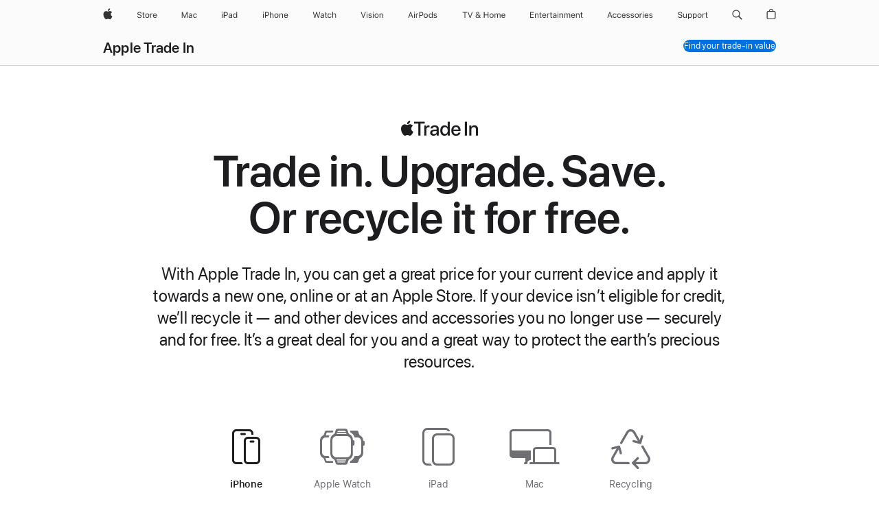

--- FILE ---
content_type: text/html;charset=utf-8
request_url: https://www.apple.com/uk/shop/trade-in?afid=p238%7CsUUj7v0fq-dc_mtid_187079nc38483_pcrid_436885031988_pgrid_101811355112_&cid=aos-uk-kwgo-Tradein--slid---product-
body_size: 62727
content:
<!DOCTYPE html>
<html class="nojs en seg-consumer gb emea en-gb" lang="en-GB" >
        <head>


            <link rel="preconnect" href="https://store.storeimages.cdn-apple.com/4668/store.apple.com" crossorigin="anonymous">
            <link rel="dns-prefetch" href="https://store.storeimages.cdn-apple.com/4668/store.apple.com" crossorigin="anonymous">

            <link rel="preconnect" href="https://www.apple.com" crossorigin="anonymous">
            <link rel="dns-prefetch" href="https://www.apple.com" crossorigin="anonymous">

            <meta name="viewport" content="width=device-width, height=device-height, initial-scale=1" />
    <title>Apple Trade In - Apple (UK)</title>
    <meta charset="utf-8" />
    <meta http-equiv="X-UA-Compatible" content="IE=edge,chrome=1" />    
    <meta name="format-detection" content="telephone=no" />        
         <meta property="og:locale" content="en_GB" />
        <meta property="og:type" content="product" />
        <meta property="og:description" content="Trade in your iPhone, iPad, Mac, Watch or any other device for credit towards a new one, or recycle it responsibly for free with Apple Trade In." />
        <meta property="og:url" content="https://www.apple.com/uk/shop/trade-in" />
        <meta property="og:title" content="Apple Trade In" />
        <meta property="og:image" content="https://store.storeimages.cdn-apple.com/1/as-images.apple.com/is/tradein-og-image-202509?wid=1200&amp;hei=630&amp;fmt=jpeg&amp;qlt=95&amp;.v=1754704312870" />
        <meta name="robots" content="max-image-preview:large" />
        <meta name="twitter:site" content="@apple" />
        <meta name="twitter:card" content="summary_large_image" />
        <meta property="og:site_name" content="Apple (UK)" />
    <meta name="description" content="Trade in your iPhone, iPad, Mac, Watch or any other device for credit towards a new one, or recycle it responsibly for free with Apple Trade In." />
        
      
      
      <link rel="canonical" href="https://www.apple.com/uk/shop/trade-in" />
          <script  crossorigin="anonymous"> document.cookie = "as_sfa=Mnx1a3x1a3x8ZW5fR0J8Y29uc3VtZXJ8aW50ZXJuZXR8MHwwfDE; path=/; domain=apple.com; expires=Tue, 28-Jul-2026 15:50:37 GMT; Secure;"; </script>
			<script type="application/ld+json">{"@context":"https://schema.org","@type":"BreadcrumbList","itemListElement":[{"@type":"ListItem","position":"1","name":"Apple Trade In"}]}</script>
		<script type="application/ld+json">{"@context":"https://schema.org","@type":"FAQPage","mainEntity":[{"@type":"Question","name":"Which devices are eligible for trade-in?","acceptedAnswer":{"@type":"Answer","text":"You can trade in many different Apple devices for trade-in credit or an Apple Gift Card. If your device isn’t eligible for any trade-in value, you can still recycle it with Apple for free."}},{"@type":"Question","name":"Can I trade in an engraved device?","acceptedAnswer":{"@type":"Answer","text":"Yes, engraved Apple products are eligible for trade-in. If the device was engraved by Apple, its trade-in value won’t be impacted. However, third-party engraving may affect your device’s value."}},{"@type":"Question","name":"Can I trade in a device that’s part of the iPhone Upgrade Programme?","acceptedAnswer":{"@type":"Answer","text":"If you’re currently a member of the iPhone Upgrade Programme and wish to remain in the programme, please do not proceed with Apple Trade In. After you upgrade and receive your new iPhone, we’ll arrange for you to trade in your old one.\nIf you’re currently enrolled in the iPhone Upgrade Programme and continue with Apple Trade In, you will exit the programme and will be responsible for both your outstanding iPhone Upgrade Programme loan and the price of any new iPhone you purchase through Apple Trade In.\nBefore proceeding with Apple Trade In, you can check your upgrade eligibility(opens in new window) or check if your device is enrolled in the iPhone Upgrade Programme(opens in new window).\nIf you’re not yet participating in the iPhone Upgrade Programme, you can trade in your eligible device at an Apple Store for credit towards your subsequent purchase as part of the iPhone Upgrade Programme."}},{"@type":"Question","name":"How much will I get for my device?","acceptedAnswer":{"@type":"Answer","text":"It depends on the device, model, manufacturer and condition. Answer a few questions accurately, and once we’ve received the device within the specified time frame and verified its condition, you’ll most likely receive the full amount of the estimated refund.\nKeep in mind that we need to receive your trade-in device within 14 days of when you receive your new device, and the condition of your trade-in needs to match what you told us."}},{"@type":"Question","name":"Can I get an estimate online, then trade in at an Apple Store?","acceptedAnswer":{"@type":"Answer","text":"Yes, the Apple Trade In programme is available on apple.com as well as in all our retail stores.\nA Specialist will evaluate your device on the spot, so the trade-in credit you get in the store may differ from the estimated trade-in value you received online if the condition doesn’t match what you described."}},{"@type":"Question","name":"How do I find the serial number on my Apple device?","acceptedAnswer":{"@type":"Answer","text":"On your iPhone, Apple Watch or iPad, go to Settings > General and tap About. On Mac devices, click the  menu and go to About This Mac.\nIf you’re still unable to locate it, there are a few other ways to find your serial number(opens in new window).\nYou’ll need the serial number to see an accurate trade-in value for your iPhone, iPad, Mac or Apple Watch."}},{"@type":"Question","name":"Why can’t I pay monthly after I add my trade-in?","acceptedAnswer":{"@type":"Answer","text":"In some cases, you will be eligible to receive your trade-in value as an instant credit when you choose monthly payments, reducing the order total (the amount to be financed). If your trade-in value is close to the price of your new device, then the remaining amount due becomes too low to qualify for financing. You can continue your transaction by choosing to pay in full, and you’ll receive your trade-in value when the device is received and verified."}},{"@type":"Question","name":"If I buy a new device online with a trade-in, when will the credit be applied?","acceptedAnswer":{"@type":"Answer","text":"It depends on what you buy and how you pay for it.\nIf you buy an iPhone, iPad, Mac or Apple Watch and pay in full, your credit will be applied to your original payment method, up to the total purchase price, after we receive your trade-in device and confirm that the condition matches what you have described. For any remaining amount, you’ll receive an Apple Gift Card by email.\nIf you buy an iPhone with a trade-in and choose an eligible monthly payment option, your estimated trade-in credit will be applied directly to the purchase price of your new iPhone. Once we’ve received your trade-in device and confirmed that the condition matches what you described, there’s nothing more you need to do. If it doesn’t match, your original payment method will be charged the difference in value. In that case, we’ll work with you to confirm that you still want to proceed with the trade-in."}},{"@type":"Question","name":"How long does the online trade-in process take?","acceptedAnswer":{"@type":"Answer","text":"Generally it takes 2–3 weeks. Your trade-in device needs to be sent to us within 14 days of receiving your new device. The sooner we receive your trade-in, the sooner we can verify its condition and process your credit or gift card. It may take 3–5 business days for your credit to be processed."}},{"@type":"Question","name":"How quickly should I return my device?","acceptedAnswer":{"@type":"Answer","text":"Your trade-in estimate is valid for 14 days after you receive your new device. It’s important that we receive your trade-in within this time frame to ensure that you get the estimated value."}},{"@type":"Question","name":"How do I send back my device?","acceptedAnswer":{"@type":"Answer","text":"We’ll either send you a prepaid trade-in kit or email you with drop-off instructions. If we send you a trade-in kit, it will include instructions on how to prepare and package your device.      Here’s how to prepare and package your Apple Watch, iPhone or Android device(opens in new window).      Here’s how to prepare and package your iPad(opens in new window).      Here’s how to prepare and package Mac notebooks(opens in new window).      Here’s how to prepare and package your iMac(opens in new window).      Here’s how to prepare and package your Mac Pro(opens in new window).      Here’s how to prepare and package your Mac mini(opens in new window)."}},{"@type":"Question","name":"How do I prepare my device before I trade it in?","acceptedAnswer":{"@type":"Answer","text":"If you trade in online, follow these step-by-step instructions on how to prepare your device.      Here’s what to do before you trade in your iPhone, iPad or iPod touch(opens in new window).      Here’s what to do before you trade in your Mac(opens in new window).      Here’s what to do before you trade in your Apple Watch(opens in new window).      If you trade in at an Apple Store, you only need to back up your data to iCloud before you bring in your device.      Here’s how to back up your iPhone, iPad or iPod touch to iCloud(opens in new window).      Here’s how to back up your Mac to iCloud(opens in new window).      Here’s how to back up your Apple Watch to iCloud(opens in new window)."}},{"@type":"Question","name":"How do I turn off Find My?","acceptedAnswer":{"@type":"Answer","text":"To turn off Find My on your Apple device: Tap Settings. Tap iCloud.\nSign in with your Apple Account, if necessary. Turn off Find My. If you don’t have your physical device, you can turn off Find My via iCloud(opens in new window)."}},{"@type":"Question","name":"How do I transfer my data to my new device?","acceptedAnswer":{"@type":"Answer","text":"Once you receive your new device, follow the instructions in the trade-in email or trade-in kit on how to transfer your personal data."}},{"@type":"Question","name":"Is there a way to track my trade-in status?","acceptedAnswer":{"@type":"Answer","text":"Yes. If you bought a new device online with a trade-in or you’re receiving an Apple Gift Card, you can track your status(opens in new window) at any time."}},{"@type":"Question","name":"Can I cancel a trade-in?","acceptedAnswer":{"@type":"Answer","text":"If you haven’t dropped off or shipped your device yet, you can cancel your trade-in by simply keeping your device.\nIf you’ve already sent us your device, the trade-in can’t be cancelled. However, if you receive a lower revised trade-in value after we’ve inspected your device, you can choose to reject it.\nIf you buy a new device online with a trade-in and return the new device, your trade-in will be cancelled automatically and in some cases it may not be possible to return your device."}},{"@type":"Question","name":"Why did I receive a revised trade-in value offer?","acceptedAnswer":{"@type":"Answer","text":"If the condition of your device is different from what you described, we’ll provide a revised value.\nIf the revised value is lower than the initial estimate, you can either accept or reject it. If you accept it, we’ll continue with the trade-in. If you paid monthly and received an instant credit, we’ll charge the difference in value to the provided payment method. If you paid in full, the revised amount will be credited to your original payment method (or in some cases, via bank transfer). If you reject it, we’ll cancel the trade-in and return your old device.\nIf the revised value increases, we’ll automatically increase your trade-in credit."}},{"@type":"Question","name":"According to an email, my gift card or my credit was issued, but I haven’t received it. What do I do?","acceptedAnswer":{"@type":"Answer","text":"Contact one of our Specialists via \nchat(opens in new window) or call 0800 048 0408."}},{"@type":"Question","name":"Can I recycle an old device?","acceptedAnswer":{"@type":"Answer","text":"You can recycle any Apple device, comparable devices from other manufacturers, small electronics, lightbulbs, batteries, cables, cases, displays, packaging and more with Apple. When we receive your device, it will be thoroughly inspected and assessed for reuse or recycling."}},{"@type":"Question","name":"How do I prepare my device for recycling?","acceptedAnswer":{"@type":"Answer","text":"Before you send us your device by post or drop it off at an Apple Store, make sure you have backed up your data. After saving your data, remove any personal data from the device you wish to recycle. You will no longer have access to the device after recycling it with Apple.    If you are sending your old device by post, please note:     Devices that contain batteries should be packed in compliance with all applicable laws, regulations and industry best practices, which typically include the guidelines below:       Do not send loose batteries.   Discharge the unit to less than 30%.   Do not send electronics that are disassembled into parts.   Do not send electronics with swollen, damaged or defective batteries.   For whole units, surround the product with at least 6 centimetres of suitable filler material, such as recycled or reused packaging, before placing it inside a corrugated box.   Send only one device per box.  To learn more about what to do before you hand over your device, visit\nWhat to do before you sell, give away, trade in or recycle your iPhone or iPad >(opens in new window)\nWhat to do before you sell, give away, trade in or recycle your Mac >(opens in new window)"}},{"@type":"Question","name":"Can I recycle batteries as well?","acceptedAnswer":{"@type":"Answer","text":"Apple will recycle all portable batteries. To learn more about recycling batteries, the meaning of symbols and labels, good practices for maximising battery life, safe battery handling and the costs borne by producers for battery waste management, visit https://regulatoryinfo.apple.com/regulation1542(opens in new window)."}},{"@type":"Question","name":"Can I dispose of electronics and batteries with household waste?","acceptedAnswer":{"@type":"Answer","text":"To remind you that electronic devices and batteries can be recycled, they are marked with a crossed-out wheelie bin symbol. Please do not dispose of Apple devices, electronics or batteries in your household waste. Electronic and battery waste must be collected and recycled separately from household waste. This is in line with the EU Waste Electric and Electronic Equipment Directive and Battery and Battery Waste Regulation."}}]}</script>
		
	<script type="application/json" id="metrics">{"config":{"asMetrics":{"asMetricsFeatures":["sharedDataLayer"],"dataMule":"v1","storedEntryPointEnabled":false,"graffitiEnabled":false},"omniture":{"account":["applestoreww"],"trackingServer":"securemetrics.apple.com","internalDomains":["store.apple.com","secure.store.apple.com","secure1.store.apple.com","secure2.store.apple.com","epp.apple.com","secure1.epp.apple.com","storeint.apple.com","secure1.storeint.apple.com","www.apple.com"]},"global":{"cookieDomain":"apple.com"}},"data":{"node":"standard/home/tradein","pageName":"AOS: home/tradein","properties":{"isHomePage":false,"encryptedStoreId":"w2YF4JXY4AHCAJCDF","serverName":"a1068000","characterSetForCountry":"UTF-8","currencyCode":"GBP","computedChannel":"AOS: home","storeSegmentVariable":"AOS: GB Consumer","storeFrontId":"12011","computedCustomStoreName":"AOS: UK Consumer","langAttribute":"en-gb","evarDataNodesEnabled":true},"currency":"GBP","area":"shop"}}</script>
    
    
    <link rel="image_src" href="https://store.storeimages.cdn-apple.com/1/as-images.apple.com/is/tradein-og-image-202509?wid=400&amp;hei=400&amp;fmt=jpeg&amp;qlt=90&amp;.v=cWRHcW1XMHJmMVJLdVpCK2tPbCtURENJL3dHT0MzQ1hjcnBkOUVxM3JSQWNEOENNc3A4dkF0RFh0REsvbE5KaDRDb0tkR29XSXVka0ZlSDNKcUNxYWV2VzVWWWVZSzlkZC9zQmwzb2xjb28" />

            <script crossorigin="anonymous">
                     if (/(iPhone|iPod).*OS ([6-9]|[1-9][0-9]).*AppleWebKit.*Mobile.*Safari/.test(navigator.userAgent)) {
                       var headNode = document.getElementsByTagName("head")[0];
var sbNode = document.createElement('meta');
var url = decodeURI("https://www.apple.com/uk/shop/trade-in");
var ses = "; " + document.cookie;
var sesParts = ses.split("; s_vi=");
ses = sesParts.length == 2 ? sesParts.pop().split(";").shift() : '';
if (ses !== '') {
    url += url.indexOf('?') >= 0 ? '&' : '?';
    url += 'ses=' + encodeURI(ses);
}
sbNode.name = 'apple-itunes-app';
sbNode.content = 'app-id=375380948, app-argument=' + url;
headNode.appendChild(sbNode);

                     }
                    else if (/(iPad).*OS ([6-9]|[1-9][0-9]).*AppleWebKit.*Mobile.*Safari/.test(navigator.userAgent)) {
                      var headNode = document.getElementsByTagName("head")[0];
var sbNode = document.createElement('meta');
var url = decodeURI("https://www.apple.com/uk/shop/trade-in");
var ses = "; " + document.cookie;
var sesParts = ses.split("; s_vi=");
ses = sesParts.length == 2 ? sesParts.pop().split(";").shift() : '';
if (ses !== '') {
    url += url.indexOf('?') >= 0 ? '&' : '?';
    url += 'ses=' + encodeURI(ses);
}
sbNode.name = 'apple-itunes-app';
sbNode.content = 'app-id=375380948, app-argument=' + url;
headNode.appendChild(sbNode);

                    }
            </script>



        

        

        

            	<script crossorigin="anonymous">
		window.asUnsupportedBrowserUrl = "https://www.apple.com/uk/shop/unsupported";
	</script>


<script crossorigin="anonymous">
	//replace nojs class with js on html element
	(function(html){
		html.className = html.className.replace(/\bnojs\b/,'js')
	})(document.documentElement);

	// add metric shim
	window.s = {
		t: () => {},
		tl: () => {},
		clearVars: () => {},
		pageName: 'disabled',
		disabled: true
	};
</script>

    
            <link data-srs rel="stylesheet" href="https://store.storeimages.cdn-apple.com/4668/store.apple.com/static-resources/rs-globalelements-2.20.0-e0ef1/dist/ac-globalnav.css" media="screen, print"  />




        <link data-srs rel="stylesheet" href="https://store.storeimages.cdn-apple.com/4668/store.apple.com/static-resources/rs-external-1.68.1-ed939/dist/uk/external.css" media="screen, print"  />
        <link data-srs rel="stylesheet" href="https://store.storeimages.cdn-apple.com/4668/store.apple.com/static-resources/rs-vendor-1.31.0-51e19/dist/common-css@1.2.0/dist/common.css" media="screen, print"  />
        <link data-srs rel="stylesheet" href="https://store.storeimages.cdn-apple.com/4668/store.apple.com/static-resources/rs-merch-4.13.6-b6a5b/dist/tradeup-landing.css" media="screen, print"  />

        <link data-srs rel="stylesheet" href="https://www.apple.com/wss/fonts?families=SF+Pro,v3:200,300,400,500,600|SF+Pro+Icons,v3|Apple+Monochrome+Emoji,v3|Apple+Monochrome+Emoji+Ind,v2|Graphik,v1"  />

    


<link rel="stylesheet" href="https://store.storeimages.cdn-apple.com/4668/store.apple.com/shop/Catalog/regional/amr/css/aos-overrides.css" media="screen, print" />

<link rel="stylesheet" href="https://store.storeimages.cdn-apple.com/4668/store.apple.com/shop/Catalog/global/css/dd/program/trade-in.css" media="screen, print" />
<link rel="stylesheet" href="https://store.storeimages.cdn-apple.com/4668/store.apple.com/shop/Catalog/global/css/dd/campaign/earth-day.css" media="screen, print" />

	<script crossorigin="anonymous">
		window.irOn=true;
	</script>

    <script crossorigin="anonymous">
        window.ECHO_CONFIG = {
            metadata: {
                environment: "",
                format: "common",
                fmt: "common",
                region: "emea",
                country: "GB",
                sf: "uk",
                segment: "Consumer",
                locale: "en-gb",
                referer: document.referrer,
                node: "standard/home/tradein",
                pageResource: "rs-merch-4",
                feature: "tradeup-landing",
                targetEnabled: "false"
            },
            config: {
                "pageViewId": Math.random().toString(36).substring(2, 12) + '-' + Date.now().toString(36),
                "app": "com.apple.www.Store",
                "delaySendingPageViewDataMS": 500,
                "nonEssentialEventSampleRatePct": 0.1,
                "altTextEventSampleRatePct": 1.0,
                "customEventSampleRatePct": 25.0,
                "interactionEventSampleRatePct": 100.0,
                "performanceMeasureEventSampleRatePct": 5.0,
                "performanceNowEventSampleRatePct": 65.0,
                "resourceEventSampleRatePct": 5.0,
                "rumEventSampleRatePct": 25.0,
                "performanceMeasurePollingIntervalMS": 1000,
                "performanceMeasuresToReport": "".split(','),
                "resourceDisallowedResourceList": "securemetrics.apple.com".split(','),
                "resourcePollingIntervalMS": 2001,
                "sendErrors": true,
                "sendPageViewData": true,
                "sendResourceData":  true,
                "url": "https://xp.apple.com/report/2/xp_aos_clientperf,/shop/mdp/api/echo",
                "echoSubDomainName": "https://www.apple.com",
                "passiveEventIngestionUrl": "https://xp.apple.com/report/2/xp_aos_clientperf",
                "criticalEventIngestionUrl": "/shop/mdp/api/echo",
                "sendLoggingData": true,
                "eventListeners": null || {},
                "preLoadErrors": []
            }
        };

        window.ECHO_CONFIG.config.preLoadErrorListener = window.addEventListener('error', (event) => {
            window.ECHO_CONFIG.config.preLoadErrors.push(event);
        });

        window.AS_LOG_LEVEL = "ERROR";
    </script>


    
        <script data-srs

            src="https://store.storeimages.cdn-apple.com/4668/store.apple.com/static-resources/rs-external-1.68.1-ed939/dist/unsupportedBrowser.min.js"


         nomodule crossorigin="anonymous" integrity="sha384-xA4aSWL+MVd9UwGaciKIe6Ws2in1+cSOXfCZ/KgWWJeJ1eBDhPaftM2S97id4HfU"></script>
        <script data-srs

            src="https://store.storeimages.cdn-apple.com/4668/store.apple.com/static-resources/rs-echo-3.30.0-4f384/dist/echo.min.js"


         async crossorigin="anonymous" type="module" integrity="sha384-57kiFvsJ04kQkvJLsrJE9W6XZak+iSEPGJQnsO/qAdQJUo1Va2/XR8OWd9gD/K+B"></script>
        <script data-srs

            src="https://store.storeimages.cdn-apple.com/4668/store.apple.com/static-resources/rs-external-1.68.1-ed939/dist/external.js"


         crossorigin="anonymous" integrity="sha384-7UgHstVfwyQwDgXfwurVWh+HWOaKwNIYeZ5LVRPd7ydcPqb6tijs/y8E86ncDJSW"></script>
        <script data-srs

            src="https://store.storeimages.cdn-apple.com/4668/store.apple.com/static-resources/rs-external-1.68.1-ed939/dist/log.js"


         crossorigin="anonymous" integrity="sha384-LLtjA+VZTCx6UvMkbBiY8rm4va9KSPyu1dR1l67jFCnp/Kyuuf2KbM00MtPKB5zQ"></script>
        <script data-srs

            src="https://store.storeimages.cdn-apple.com/4668/store.apple.com/static-resources/rs-vendor-1.31.0-51e19/dist/adobe-appmeasurement@2.23.0/third-party/js/AppMeasurement.js"


         crossorigin="anonymous" integrity="sha384-F1AYDcGm0yYcO+ZUQ5n1Anuylmy4hDT+UjPesrQBpHh8174rgghpI9rMLgq1vgfs"></script>
        <script data-srs

            src="https://store.storeimages.cdn-apple.com/4668/store.apple.com/static-resources/rs-analytics-1.7.3-5b6dd/dist/analytics.js"


         crossorigin="anonymous" integrity="sha384-5AQ8BMKfJpk7nVx67WYjdUzasBP+D2B7GsYw8DhniTkok4bUCNu+8mol+sQJOgLk"></script>
        <script data-srs

            src="https://store.storeimages.cdn-apple.com/4668/store.apple.com/static-resources/rs-vendor-1.31.0-51e19/dist/lodash@4.17.21/lodash.min.js"


         crossorigin="anonymous" integrity="sha384-H6KKS1H1WwuERMSm+54dYLzjg0fKqRK5ZRyASdbrI/lwrCc6bXEmtGYr5SwvP1pZ"></script>
        <script data-srs

            src="https://store.storeimages.cdn-apple.com/4668/store.apple.com/static-resources/rs-vendor-1.31.0-51e19/dist/react@18.2.0/umd/react.production.min.js"


         crossorigin="anonymous" integrity="sha384-tMH8h3BGESGckSAVGZ82T9n90ztNXxvdwvdM6UoR56cYcf+0iGXBliJ29D+wZ/x8"></script>
        <script data-srs

            src="https://store.storeimages.cdn-apple.com/4668/store.apple.com/static-resources/rs-vendor-1.31.0-51e19/dist/react-dom@18.2.0/umd/react-dom.production.min.js"


         crossorigin="anonymous" integrity="sha384-bm7MnzvK++ykSwVJ2tynSE5TRdN+xL418osEVF2DE/L/gfWHj91J2Sphe582B1Bh"></script>
        <script data-srs

            src="https://store.storeimages.cdn-apple.com/4668/store.apple.com/static-resources/rs-merch-4.13.6-b6a5b/dist/tradeup-landing.js"


         crossorigin="anonymous" integrity="sha384-cAgkDtGUp1w9TUH3stsQ70IoVfqh99AMirGO1gNlNnhWom7ziN2Q8S8NIaR34hvC"></script>

        <script data-srs src="https://store.storeimages.cdn-apple.com/4668/store.apple.com/static-resources/rs-globalelements-2.20.0-e0ef1/dist/ac-globalnav.umd.js" defer crossorigin="anonymous" integrity="sha384-2VfvJpAfs3Z/4i+I+F4Ygb84rD642EhD4Xovy+V0ynqTvl2DUapTR3OqN+/Q2Gao"></script>
    <script data-srs src="https://store.storeimages.cdn-apple.com/4668/store.apple.com/static-resources/rs-globalelements-2.20.0-e0ef1/dist/globalelements.js" crossorigin="anonymous" integrity="sha384-Vd4M0TI5DAjH73dnM/hI4oN/2/mxN9SrrUwWVLjAtD3r4q5hE2DcNVMnjkwpAinh"></script>








    


        <script id="shldVerify" type="module" crossorigin="anonymous" src="/shop/shld/v1/verify.js" integrity="sha384-ks5BFNp9vK3a6D/0EnZWJmYLnvFIKqx9dh3gsx67abkqD22O3pf42MkW90VxN8TP"></script>
        <script crossorigin="anonymous">
            window.shldConfig= {
                isEnabled: true
            };
        </script>

    <script crossorigin="anonymous">
        (function () {
            const logger = typeof window.Log === "function" ? window.Log("pixel") : window.console;

            try {
                function sanitizeAndNormalizePathname(pathname) {
                    let newPathname = pathname;
                    let decodedPathname;

                    try {
                        decodedPathname = decodeURIComponent(pathname);
                    } catch (error) {
                        decodedPathname = pathname;
                    }

                    // first handle /storepickup and /<sf>/storepickup
                    if (decodedPathname.includes('/storepickup')) {
                        newPathname = '/storepickup';
                    }

                    // then handle /store and /<sf>/store
                    else if (decodedPathname.includes('/store')) {
                        const base = '/store';
                        const path = decodedPathname.split('/store')[1];
                        newPathname = `${base}${path}`;
                    }

                    // handle /search and /<sf>/search
                    else if (decodedPathname.includes('/search')) {
                        newPathname = '/search';
                    }

                    // handle /giftcard and /<sf>/giftcard
                    else if (decodedPathname.includes('/giftcard')) {
                        newPathname = '/giftcard';
                    }

                    // handle /shop/bag/saved_bag and /<sf>/shop/bag/saved_bag
                    else if (decodedPathname.includes('/shop/bag/saved_bag')) {
                        const base = '/shop/bag/saved_bag';
                        newPathname = `${base}`;
                    }

                    // handle /shop/order and /<sf>/shop/order
                    else if (decodedPathname.includes('/shop/bag')) {
                        const base = '/shop/bag';
                        newPathname = `${base}`;
                    }

                    // handle /shop/order and /<sf>/shop/order
                    else if (decodedPathname.includes('/shop/pdpAddToBag')) {
                        const base = '/shop/pdpAddToBag';
                        newPathname = `${base}`;
                    }

                    // handle /shop/order and /<sf>/shop/order
                    else if (decodedPathname.includes('/shop/order')) {
                        const base = '/shop/order';
                        const path = decodedPathname
                            .split(base)[1]
                            .replace(/\d/g, '0')
                            .replace(/[\w.-]+@[\w.-]+\.\w+/g, 'user@example.com');
                        newPathname = `${base}${path}`;
                    }

                    // handle /shop/recap and /<sf>/shop/recap
                    else if (decodedPathname.includes('/shop/recap')) {
                        const base = '/shop/recap';
                        newPathname = `${base}`;
                    }

                    // handle /shop/start and /<sf>/shop/start
                    else if (decodedPathname.includes('/shop/start')) {
                        const base = '/shop/start';
                        newPathname = `${base}`;
                    }

                    // handle /shop/confirm and /<sf>/shop/confirm
                    else if (decodedPathname.includes('/shop/confirm')) {
                        const base = '/shop/confirm';
                        newPathname = `${base}`;
                    }

                    // handle /shop/posThankYou and /<sf>/shop/posThankYou
                    else if (decodedPathname.includes('/shop/posThankYou')) {
                        const base = '/shop/posThankYou';
                        newPathname = `${base}`;
                    }

                    // handle /shop/yoursaves and /<sf>/shop/yoursaves
                    else if (decodedPathname.includes('/shop/yoursaves')) {
                        const base = '/shop/yoursaves';
                        newPathname = `${base}`;
                    }

                    // handle /shop and /<sf>/shop
                    else if (decodedPathname.includes('/shop')) {
                        const base = '/shop';
                        const path = decodedPathname.split('/shop')[1];
                        newPathname = `${base}${path}`;
                    }

                    // handle %
                    if (newPathname.includes('%')) {
                        newPathname = newPathname.split('%')[0];
                    }

                    return newPathname;
                }

                function getSanitizedLocation(location) {
                    if (!location) {
                        return {};
                    }
                    const newLocation = new URL(location);
                    if (newLocation.protocol.startsWith('http')) {
                        return newLocation;
                    }
                    newLocation.pathname = 'pathname';
                    return newLocation;
                }

                function getAosSanitizedLocation(location) {
                    const sanitizedLocation = getSanitizedLocation(location);

                    const normalizedPath = sanitizeAndNormalizePathname(sanitizedLocation.pathname);

                    sanitizedLocation.hash = '';
                    sanitizedLocation.href = `${sanitizedLocation.protocol}//${sanitizedLocation.host}${normalizedPath}`;
                    sanitizedLocation.password = '';
                    sanitizedLocation.pathname = normalizedPath;
                    sanitizedLocation.search = '';

                    return sanitizedLocation;
                }

                const sanitizedLocation = getAosSanitizedLocation(window.location);

                function getPageShopPath(pathname) {
                    let newPathname = pathname;

                    // handle /shop/product and /<sf>/shop/product
                    if (newPathname.includes('/shop/product')) {
                        const base = '/shop/product';
                        newPathname = `${base}`;
                    }

                    const pathElements = newPathname.split('/');

                    if (pathElements.length <= 5) {
                        return newPathname;
                    }

                    return pathElements.slice(0, 4).join('/');
                }

                const pageViewId = window.ECHO_CONFIG && window.ECHO_CONFIG.config && window.ECHO_CONFIG.config.pageViewId;
                const referrer = document.referrer.includes('apple.com') ? getAosSanitizedLocation(document.referrer).href : document.referrer;
                const host = sanitizedLocation.host;
                const pageHostname = sanitizedLocation.hostname;
                const pagePathname = sanitizedLocation.pathname;
                const pageUrl = sanitizedLocation.href;
                const pageShopPath = getPageShopPath(sanitizedLocation.pathname);
                const recordTime=Date.now();
                const src = `https://www.apple.com/shop/mdp/echo/echo.png?pageViewId=${pageViewId}&recordTime=${recordTime}&referrer=${referrer}&referer=${referrer}&host=${host}&pageHostname=${pageHostname}&pageUrl=${pageUrl}&pagePathname=${pagePathname}&pageShopPath=${pageShopPath}&eventType=pageview&environment=&format=common&region=emea&country=GB&sf=uk&segment=Consumer&locale=en-gb&node=standard/home/tradein&pageResource=rs-merch-4&feature=tradeup-landing`;
                const pixelScript = document.createElement("img");

                pixelScript.setAttribute("src", src);
            } catch (e) {
                logger.error(e);
            }
        })();
    </script>

    <noscript>
        <img src="https://www.apple.com/shop/mdp/echo/echo.png?pageViewId=no-js&recordTime=no-js&referrer=no-js&referer=no-js&host=no-js&pageHostname=no-js&pageUrl=no-js&pagePathname=no-js&pageShopPath=no-js&eventType=pageview&environment=&format=common&region=emea&country=GB&sf=Consumer&segment=Consumer&locale=en-gb&node=standard/home/tradein&pageResource=rs-merch-4&feature=tradeup-landing" width="1" height="1" />
    </noscript>



        <script crossorigin="anonymous">
            window.dynamicFootnotesConfig = {
                dynamicSymbols: ["<sup>±</sup>","<sup>±±</sup>","<sup>†</sup>","<sup>††</sup>","<sup>‡</sup>","<sup>‡‡</sup>","°","°°","<sup>※</sup>","<sup>※※</sup>"],
                selector: "div.footnotes",
                footnoteElementType: "p",
                footnoteElementDataAttr: "data-dynamic-footnote",
                placeholderRegex: /{footnote\.(.*?)}/g,
                placeholderIdFindFn: function (str) {
                    return str.split(".")[1].split("}")[0]
                },
                symbolCache: {},
                nextSymbolIndex: 0
            };
        </script>

        <script crossorigin="anonymous">
            window.dynamicHashConfig = {
                // should match something like '__hash__'
                placeholderRegex: /__hash__/g,
            };

            window.dcpConfig = {
                mzoneUrl: "/uk/shop/personalization",
                mzoneParamPrefix: "mz",
                moduleBaseUrl: "/uk/shop/content-module",
                timeoutMS: 2000,
                enabled: true,
                mzoneIdList: [],
                mzoneMap: {},
                dataAttr: 'data-mzone',
                dynamicDataAttr: 'data-mzone-dynamic-content',
                acStatusConfigGetter: function () {
                    var acConfig = window.acSetup;

                    if (!acConfig) {
                        return false;
                    }

                    return {
                        merchantIdentifier: acConfig.merchantIdentifier || '',
                        signature: acConfig.signature || '',
                        signedFields: acConfig.signedFields || null
                    };
                },
                analytics: {
                    attributesToAddToModules: [
                        { key: "role", value: "listitem", type: "string" },
                        { key: "data-rule-id", value: "ruleId", type: "moduleProperty" },
                        { key: "data-module-id", value: "moduleId", type: "moduleProperty" }
                    ],
                    selectorsToIgnore: [".dcp-module-hook", "style", "script", "noscript"],
                }
            };
        </script>



            

            <script crossorigin="anonymous">
    window.chatConfig = {"chat":{"page":[{"name":"WEB_CHAT_COUNTRY","value":"gb"},{"name":"WEB_CHAT_LANGUAGE","value":"en"},{"name":"WEB_CHAT_ORDERNUMBER","value":null},{"name":"WEB_CHAT_GEO","value":"emea"},{"name":"WEB_CHAT_SEGMENT","value":"consumer"},{"name":"WEB_CHAT_SECTION","value":"product selection"},{"name":"WEB_CHAT_SUBSECTION","value":"tradein"},{"name":"WEB_CHAT_REFER","value":null},{"name":"WEB_CHAT_APP","value":"AOS"},{"name":"WEB_CHAT_PAGE","value":"AOS: home/tradein"},{"name":"url","value":"https://contactretail.apple.com"}]}};
</script>



    

<script crossorigin="anonymous">
	if(!/dssid2/.test(document.cookie) || !/as_dc/.test(document.cookie)) {
		document.addEventListener('DOMContentLoaded', () => {
			const ie = document.createElement("IMG");
			ie.src = '/uk/shop/dc';
			ie.width = 1;
			ie.height = 1;
			ie.style.display = "none";
			ie.alt = "";
			document.body.appendChild(ie);
		});
	}
</script>


    


</head>


    <body class="">
        	<script crossorigin="anonymous">
		window.as = window.as || {};
		window.as.isFlex = true;
	</script>
            <div class="metrics">
            <noscript>
        <img src="https://securemetrics.apple.com/b/ss/applestoreww/1/H.8--NS/0?pageName=No-Script:AOS%3A+home%2Ftradein" height="1" width="1" alt=""/>
    </noscript>


        
        	<script></script>


        
        
    <script crossorigin="anonymous">
            if (window.asMetrics && window.asMetrics.initialize) {
                window.asMetrics.initialize();
            }
    </script>


    </div>




<script crossorigin="anonymous">
	if(!/dssid2/.test(document.cookie) || !/as_dc/.test(document.cookie)) {
		document.addEventListener('DOMContentLoaded', () => {
			const ie = document.createElement("IMG");
			ie.src = '/uk/shop/dc';
			ie.width = 1;
			ie.height = 1;
			ie.style.display = "none";
			ie.alt = "";
			document.body.appendChild(ie);
		});
	}
</script>




        
        
        

        <div id="page">

            


    <script id="aos-gn-links" type="application/json">
    {  "educationrouting" : "https://www.apple.com/uk/shop/browse/home/education_routing",  "special_deals" : "https://www.apple.com/uk/shop/refurbished",  "buy_iphone/iphone_se" : "https://www.apple.com/uk/iphone",  "buy_mac" : "https://www.apple.com/uk/shop/buy-mac",  "edu_store" : "https://www.apple.com/uk-edu/store",  "order/list" : "https://secure.store.apple.com/uk/shop/order/list",  "buy_airtag/airtag" : "https://www.apple.com/uk/shop/browse/home/shop_airtag/family/airtag",  "buy_watch" : "https://www.apple.com/uk/shop/buy-watch",  "ipad/keyboards" : "https://www.apple.com/uk/shop/ipad/accessories/keyboards",  "ipad/accessories" : "https://www.apple.com/uk/shop/ipad/accessories",  "accessories/all_accessories/made_by_apple" : "https://www.apple.com/uk/shop/accessories/all/made-by-apple",  "watch/bands" : "https://www.apple.com/uk/shop/watch/bands",  "buy_homepod/homepod_mini" : "https://www.apple.com/uk/shop/homepod/family/homepod-mini",  "eppstore/veteransandmilitary" : "https://www.apple.com/uk/",  "studio/apple_watch" : "https://www.apple.com/uk/shop/studio/apple-watch?fae=true",  "payment_plan" : "https://www.apple.com/uk/shop/browse/finance/PaypalFinancingLandingPage",  "buy_homepod/homepod" : "https://www.apple.com/uk/shop/homepod/family/homepod",  "buy_tv/apple_tv_4k" : "https://www.apple.com/uk/shop/tv/family/apple-tv-4k",  "trade_in" : "https://www.apple.com/uk/shop/trade-in",  "mac/accessories" : "https://www.apple.com/uk/shop/mac/accessories",  "accessories/all_accessories/beats_featured" : "https://www.apple.com/uk/shop/accessories/all/beats-featured",  "buy_iphone/carrier_offers" : "https://www.apple.com/uk/shop/buy-iphone/carrier-offers",  "store" : "https://www.apple.com/uk/store",  "watch/accessories" : "https://www.apple.com/uk/shop/watch/accessories",  "buy_ipad" : "https://www.apple.com/uk/shop/buy-ipad",  "buy_iphone" : "https://www.apple.com/uk/shop/buy-iphone",  "smart_home/accessories" : "https://www.apple.com/uk/shop/smart-home/accessories",  "buy_iphone/iphone_12" : "https://www.apple.com/uk/iphone",  "buy_iphone/iphone_13" : "https://www.apple.com/uk/iphone",  "product/MW5G3" : "/uk/shop/product/mw5g3z/a/siri-remote",  "iphone/accessories" : "https://www.apple.com/uk/shop/iphone/accessories",  "buy_accessories" : "https://www.apple.com/uk/shop/accessories/all"}
    </script>


            <meta name="aos-gn-template" content="2.18.1-SNAPSHOT - Tue Jul 22 2025 12:19:03 GMT-0700 (Pacific Daylight Time)" />
            <meta name="globalnav-store-key" content="SJHJUH4YFCTTPD4F4" />
            <meta name="globalnav-search-field[action]" content="/uk/search" />
            <meta name="globalnav-submenus-enabled" content="true" data-ff-enabled data-cms />
            <meta name="globalmessage-segment-redirect" content="true" data-cms />
            <meta name="globalnav-search-suggestions-enabled" content="true" data-cms />
            <meta name="globalnav-bag-flyout-enabled" content="true" data-cms />


















<div id="globalheader">
  <aside id="globalmessage-segment" lang="en-GB" dir="ltr" class="globalmessage-segment">
    <ul data-strings="{&quot;view&quot;:&quot;{%STOREFRONT%} Store Home&quot;,&quot;segments&quot;:{&quot;smb&quot;:&quot;Business Store Home&quot;,&quot;eduInd&quot;:&quot;Education Store Home&quot;,&quot;other&quot;:&quot;Store Home&quot;},&quot;exit&quot;:&quot;Exit&quot;}" class="globalmessage-segment-content"></ul>
  </aside>
  <nav id="globalnav" lang="en-GB" dir="ltr" aria-label="Global" data-analytics-element-engagement-start="globalnav:onFlyoutOpen" data-analytics-element-engagement-end="globalnav:onFlyoutClose" data-store-api="https://www.apple.com/uk/shop/bag/status?afid=p238%7CsUUj7v0fq-dc_mtid_187079nc38483_pcrid_436885031988_pgrid_101811355112_&amp;cid=aos-uk-kwgo-Tradein--slid---product-" data-analytics-activitymap-region-id="global nav" data-analytics-region="global nav" class="globalnav no-js">
    <div class="globalnav-content">
      <div class="globalnav-item globalnav-menuback">
        <button aria-label="Main menu" class="globalnav-menuback-button">
          <span class="globalnav-chevron-icon"><svg height="48" viewbox="0 0 9 48" width="9" xmlns="http://www.w3.org/2000/svg">
              <path d="m1.5618 24.0621 6.5581-6.4238c.2368-.2319.2407-.6118.0088-.8486-.2324-.2373-.6123-.2407-.8486-.0088l-7 6.8569c-.1157.1138-.1807.2695-.1802.4316.001.1621.0674.3174.1846.4297l7 6.7241c.1162.1118.2661.1675.4155.1675.1577 0 .3149-.062.4326-.1846.2295-.2388.2222-.6187-.0171-.8481z"></path></svg></span>
        </button>
      </div>
      <ul id="globalnav-list" class="globalnav-list">
        <li data-analytics-element-engagement="globalnav hover - apple" class="globalnav-item globalnav-item-apple">
          <a href="https://www.apple.com/uk/" data-globalnav-item-name="apple" data-analytics-title="apple home" aria-label="Apple" class="globalnav-link globalnav-link-apple" data-autom="gn_apple"><span class="globalnav-image-regular globalnav-link-image"><svg height="44" viewbox="0 0 14 44" width="14" xmlns="http://www.w3.org/2000/svg">
                <path d="m13.0729 17.6825a3.61 3.61 0 0 0 -1.7248 3.0365 3.5132 3.5132 0 0 0 2.1379 3.2223 8.394 8.394 0 0 1 -1.0948 2.2618c-.6816.9812-1.3943 1.9623-2.4787 1.9623s-1.3633-.63-2.613-.63c-1.2187 0-1.6525.6507-2.644.6507s-1.6834-.9089-2.4787-2.0243a9.7842 9.7842 0 0 1 -1.6628-5.2776c0-3.0984 2.014-4.7405 3.9969-4.7405 1.0535 0 1.9314.6919 2.5924.6919.63 0 1.6112-.7333 2.8092-.7333a3.7579 3.7579 0 0 1 3.1604 1.5802zm-3.7284-2.8918a3.5615 3.5615 0 0 0 .8469-2.22 1.5353 1.5353 0 0 0 -.031-.32 3.5686 3.5686 0 0 0 -2.3445 1.2084 3.4629 3.4629 0 0 0 -.8779 2.1585 1.419 1.419 0 0 0 .031.2892 1.19 1.19 0 0 0 .2169.0207 3.0935 3.0935 0 0 0 2.1586-1.1368z"></path></svg></span><span class="globalnav-image-compact globalnav-link-image"><svg height="48" viewbox="0 0 17 48" width="17" xmlns="http://www.w3.org/2000/svg">
                <path d="m15.5752 19.0792a4.2055 4.2055 0 0 0 -2.01 3.5376 4.0931 4.0931 0 0 0 2.4908 3.7542 9.7779 9.7779 0 0 1 -1.2755 2.6351c-.7941 1.1431-1.6244 2.2862-2.8878 2.2862s-1.5883-.734-3.0443-.734c-1.42 0-1.9252.7581-3.08.7581s-1.9611-1.0589-2.8876-2.3584a11.3987 11.3987 0 0 1 -1.9373-6.1487c0-3.61 2.3464-5.523 4.6566-5.523 1.2274 0 2.25.8062 3.02.8062.734 0 1.8771-.8543 3.2729-.8543a4.3778 4.3778 0 0 1 3.6822 1.841zm-6.8586-2.0456a1.3865 1.3865 0 0 1 -.2527-.024 1.6557 1.6557 0 0 1 -.0361-.337 4.0341 4.0341 0 0 1 1.0228-2.5148 4.1571 4.1571 0 0 1 2.7314-1.4078 1.7815 1.7815 0 0 1 .0361.373 4.1487 4.1487 0 0 1 -.9867 2.587 3.6039 3.6039 0 0 1 -2.5148 1.3236z"></path></svg></span><span class="globalnav-link-text">Apple</span></a>
        </li>
        <li data-topnav-flyout-item="menu" data-topnav-flyout-label="Menu" role="none" class="globalnav-item globalnav-menu">
          <div data-topnav-flyout="menu" class="globalnav-flyout">
            <div class="globalnav-menu-list">
              <div data-analytics-element-engagement="globalnav hover - store" class="globalnav-item globalnav-item-store globalnav-item-menu">
                <ul role="none" class="globalnav-submenu-trigger-group">
                  <li class="globalnav-submenu-trigger-item">
                    <a href="/uk/store" data-globalnav-item-name="store" data-topnav-flyout-trigger-compact="true" data-analytics-title="store" data-analytics-element-engagement="hover - store" aria-label="Store" class="globalnav-link globalnav-submenu-trigger-link globalnav-link-store" data-autom="gn_store"><span class="globalnav-link-text-container"><span class="globalnav-image-regular globalnav-link-image"><svg height="44" viewbox="0 0 30 44" width="30" xmlns="http://www.w3.org/2000/svg">
                            <path d="m26.5679 20.4629c1.002 0 1.67.738 1.693 1.857h-3.48c.076-1.119.779-1.857 1.787-1.857zm2.754 2.672v-.387c0-1.963-1.037-3.176-2.742-3.176-1.735 0-2.848 1.289-2.848 3.276 0 1.998 1.096 3.263 2.848 3.263 1.383 0 2.367-.668 2.66-1.746h-1.008c-.264.557-.814.856-1.629.856-1.072 0-1.769-.791-1.822-2.039v-.047zm-9.547-3.451h.96v.937h.094c.188-.615.914-1.049 1.752-1.049.164 0 .375.012.504.03v1.007c-.082-.023-.445-.058-.644-.058-.961 0-1.659 1.098-1.659 1.535v3.914h-1.007zm-4.27 5.519c-1.195 0-1.869-.867-1.869-2.361 0-1.5.674-2.361 1.869-2.361 1.196 0 1.87.861 1.87 2.361 0 1.494-.674 2.361-1.87 2.361zm0-5.631c-1.798 0-2.912 1.237-2.912 3.27 0 2.027 1.114 3.269 2.912 3.269 1.799 0 2.913-1.242 2.913-3.269 0-2.033-1.114-3.27-2.913-3.27zm-5.478-1.475v1.635h1.407v.843h-1.407v3.575c0 .744.282 1.06.938 1.06.182 0 .281-.006.469-.023v.849c-.199.035-.393.059-.592.059-1.301 0-1.822-.481-1.822-1.688v-3.832h-1.02v-.843h1.02v-1.635zm-8.103 5.694c.129.885.973 1.447 2.174 1.447 1.137 0 1.975-.615 1.975-1.453 0-.72-.527-1.177-1.693-1.47l-1.084-.282c-1.53-.386-2.192-1.078-2.192-2.279 0-1.436 1.201-2.408 2.988-2.408 1.635 0 2.854.972 2.942 2.338h-1.061c-.146-.867-.861-1.383-1.916-1.383-1.125 0-1.869.562-1.869 1.418 0 .662.463 1.043 1.629 1.342l.885.234c1.752.439 2.455 1.119 2.455 2.361 0 1.553-1.225 2.543-3.158 2.543-1.793 0-3.03-.949-3.141-2.408z"></path></svg></span><span class="globalnav-link-text">Store</span></span></a>
                  </li>
                </ul>
              </div>
              <div data-analytics-element-engagement="globalnav hover - mac" class="globalnav-item globalnav-item-mac globalnav-item-menu">
                <ul role="none" class="globalnav-submenu-trigger-group">
                  <li class="globalnav-submenu-trigger-item">
                    <a href="https://www.apple.com/uk/mac/" data-globalnav-item-name="mac" data-topnav-flyout-trigger-compact="true" data-analytics-title="mac" data-analytics-element-engagement="hover - mac" aria-label="Mac" class="globalnav-link globalnav-submenu-trigger-link globalnav-link-mac" data-autom="gn_mac"><span class="globalnav-link-text-container"><span class="globalnav-image-regular globalnav-link-image"><svg height="44" viewbox="0 0 23 44" width="23" xmlns="http://www.w3.org/2000/svg">
                            <path d="m8.1558 25.9987v-6.457h-.0703l-2.666 6.457h-.8907l-2.666-6.457h-.0703v6.457h-.9844v-8.4551h1.2246l2.8945 7.0547h.0938l2.8945-7.0547h1.2246v8.4551zm2.5166-1.7696c0-1.1309.832-1.7812 2.3027-1.8691l1.8223-.1113v-.5742c0-.7793-.4863-1.207-1.4297-1.207-.7559 0-1.2832.2871-1.4238.7852h-1.0195c.1348-1.0137 1.1309-1.6816 2.4785-1.6816 1.541 0 2.4023.791 2.4023 2.1035v4.3242h-.9609v-.9318h-.0938c-.4102.6738-1.1016 1.043-1.9453 1.043-1.2246 0-2.1328-.7266-2.1328-1.8809zm4.125-.5859v-.5801l-1.6992.1113c-.9609.0645-1.3828.3984-1.3828 1.0312 0 .6445.5449 1.0195 1.2773 1.0195 1.0371.0001 1.8047-.6796 1.8047-1.5819zm6.958-2.0273c-.1641-.627-.7207-1.1367-1.6289-1.1367-1.1367 0-1.8516.9082-1.8516 2.3379 0 1.459.7266 2.3848 1.8516 2.3848.8496 0 1.4414-.3926 1.6289-1.1074h1.0195c-.1816 1.1602-1.125 2.0156-2.6426 2.0156-1.7695 0-2.9004-1.2832-2.9004-3.293 0-1.9688 1.125-3.2461 2.8945-3.2461 1.5352 0 2.4727.9199 2.6484 2.0449z"></path></svg></span><span class="globalnav-link-text">Mac</span></span></a>
                  </li>
                </ul>
              </div>
              <div data-analytics-element-engagement="globalnav hover - ipad" class="globalnav-item globalnav-item-ipad globalnav-item-menu">
                <ul role="none" class="globalnav-submenu-trigger-group">
                  <li class="globalnav-submenu-trigger-item">
                    <a href="https://www.apple.com/uk/ipad/" data-globalnav-item-name="ipad" data-topnav-flyout-trigger-compact="true" data-analytics-title="ipad" data-analytics-element-engagement="hover - ipad" aria-label="iPad" class="globalnav-link globalnav-submenu-trigger-link globalnav-link-ipad" data-autom="gn_ipad"><span class="globalnav-link-text-container"><span class="globalnav-image-regular globalnav-link-image"><svg height="44" viewbox="0 0 24 44" width="24" xmlns="http://www.w3.org/2000/svg">
                            <path d="m14.9575 23.7002c0 .902-.768 1.582-1.805 1.582-.732 0-1.277-.375-1.277-1.02 0-.632.422-.966 1.383-1.031l1.699-.111zm-1.395-4.072c-1.347 0-2.343.668-2.478 1.681h1.019c.141-.498.668-.785 1.424-.785.944 0 1.43.428 1.43 1.207v.574l-1.822.112c-1.471.088-2.303.738-2.303 1.869 0 1.154.908 1.881 2.133 1.881.844 0 1.535-.369 1.945-1.043h.094v.931h.961v-4.324c0-1.312-.862-2.103-2.403-2.103zm6.769 5.575c-1.155 0-1.846-.885-1.846-2.361 0-1.471.697-2.362 1.846-2.362 1.142 0 1.857.914 1.857 2.362 0 1.459-.709 2.361-1.857 2.361zm1.834-8.027v3.503h-.088c-.358-.691-1.102-1.107-1.981-1.107-1.605 0-2.654 1.289-2.654 3.27 0 1.986 1.037 3.269 2.654 3.269.873 0 1.623-.416 2.022-1.119h.093v1.008h.961v-8.824zm-15.394 4.869h-1.863v-3.563h1.863c1.225 0 1.899.639 1.899 1.799 0 1.119-.697 1.764-1.899 1.764zm.276-4.5h-3.194v8.455h1.055v-3.018h2.127c1.588 0 2.719-1.119 2.719-2.701 0-1.611-1.108-2.736-2.707-2.736zm-6.064 8.454h1.008v-6.316h-1.008zm-.199-8.237c0-.387.316-.704.703-.704s.703.317.703.704c0 .386-.316.703-.703.703s-.703-.317-.703-.703z"></path></svg></span><span class="globalnav-link-text">iPad</span></span></a>
                  </li>
                </ul>
              </div>
              <div data-analytics-element-engagement="globalnav hover - iphone" class="globalnav-item globalnav-item-iphone globalnav-item-menu">
                <ul role="none" class="globalnav-submenu-trigger-group">
                  <li class="globalnav-submenu-trigger-item">
                    <a href="https://www.apple.com/uk/iphone/" data-globalnav-item-name="iphone" data-topnav-flyout-trigger-compact="true" data-analytics-title="iphone" data-analytics-element-engagement="hover - iphone" aria-label="iPhone&nbsp;" class="globalnav-link globalnav-submenu-trigger-link globalnav-link-iphone" data-autom="gn_iphone"><span class="globalnav-link-text-container"><span class="globalnav-image-regular globalnav-link-image"><svg height="44" viewbox="0 0 38 44" width="38" xmlns="http://www.w3.org/2000/svg">
                            <path d="m32.7129 22.3203h3.48c-.023-1.119-.691-1.857-1.693-1.857-1.008 0-1.711.738-1.787 1.857zm4.459 2.045c-.293 1.078-1.277 1.746-2.66 1.746-1.752 0-2.848-1.266-2.848-3.264 0-1.986 1.113-3.275 2.848-3.275 1.705 0 2.742 1.213 2.742 3.176v.386h-4.541v.047c.053 1.248.75 2.039 1.822 2.039.815 0 1.366-.298 1.629-.855zm-12.282-4.682h.961v.996h.094c.316-.697.932-1.107 1.898-1.107 1.418 0 2.209.838 2.209 2.338v4.09h-1.007v-3.844c0-1.137-.481-1.676-1.489-1.676s-1.658.674-1.658 1.781v3.739h-1.008zm-2.499 3.158c0-1.5-.674-2.361-1.869-2.361-1.196 0-1.87.861-1.87 2.361 0 1.495.674 2.362 1.87 2.362 1.195 0 1.869-.867 1.869-2.362zm-4.782 0c0-2.033 1.114-3.269 2.913-3.269 1.798 0 2.912 1.236 2.912 3.269 0 2.028-1.114 3.27-2.912 3.27-1.799 0-2.913-1.242-2.913-3.27zm-6.636-5.666h1.008v3.504h.093c.317-.697.979-1.107 1.946-1.107 1.336 0 2.179.855 2.179 2.338v4.09h-1.007v-3.844c0-1.119-.504-1.676-1.459-1.676-1.131 0-1.752.715-1.752 1.781v3.739h-1.008zm-6.015 4.87h1.863c1.202 0 1.899-.645 1.899-1.764 0-1.16-.674-1.799-1.899-1.799h-1.863zm2.139-4.5c1.599 0 2.707 1.125 2.707 2.736 0 1.582-1.131 2.701-2.719 2.701h-2.127v3.018h-1.055v-8.455zm-6.114 8.454h1.008v-6.316h-1.008zm-.2-8.238c0-.386.317-.703.703-.703.387 0 .704.317.704.703 0 .387-.317.704-.704.704-.386 0-.703-.317-.703-.704z"></path></svg></span><span class="globalnav-link-text">iPhone&nbsp;</span></span></a>
                  </li>
                </ul>
              </div>
              <div data-analytics-element-engagement="globalnav hover - watch" class="globalnav-item globalnav-item-watch globalnav-item-menu">
                <ul role="none" class="globalnav-submenu-trigger-group">
                  <li class="globalnav-submenu-trigger-item">
                    <a href="https://www.apple.com/uk/watch/" data-globalnav-item-name="watch" data-topnav-flyout-trigger-compact="true" data-analytics-title="watch" data-analytics-element-engagement="hover - watch" aria-label="Watch" class="globalnav-link globalnav-submenu-trigger-link globalnav-link-watch" data-autom="gn_watch"><span class="globalnav-link-text-container"><span class="globalnav-image-regular globalnav-link-image"><svg height="44" viewbox="0 0 35 44" width="35" xmlns="http://www.w3.org/2000/svg">
                            <path d="m28.9819 17.1758h1.008v3.504h.094c.316-.697.978-1.108 1.945-1.108 1.336 0 2.18.856 2.18 2.338v4.09h-1.008v-3.844c0-1.119-.504-1.675-1.459-1.675-1.131 0-1.752.715-1.752 1.781v3.738h-1.008zm-2.42 4.441c-.164-.627-.721-1.136-1.629-1.136-1.137 0-1.852.908-1.852 2.338 0 1.459.727 2.384 1.852 2.384.849 0 1.441-.392 1.629-1.107h1.019c-.182 1.16-1.125 2.016-2.642 2.016-1.77 0-2.901-1.284-2.901-3.293 0-1.969 1.125-3.247 2.895-3.247 1.535 0 2.472.92 2.648 2.045zm-6.533-3.568v1.635h1.407v.844h-1.407v3.574c0 .744.282 1.06.938 1.06.182 0 .281-.006.469-.023v.85c-.2.035-.393.058-.592.058-1.301 0-1.822-.48-1.822-1.687v-3.832h-1.02v-.844h1.02v-1.635zm-4.2 5.596v-.58l-1.699.111c-.961.064-1.383.398-1.383 1.031 0 .645.545 1.02 1.277 1.02 1.038 0 1.805-.68 1.805-1.582zm-4.125.586c0-1.131.832-1.782 2.303-1.869l1.822-.112v-.574c0-.779-.486-1.207-1.43-1.207-.755 0-1.283.287-1.423.785h-1.02c.135-1.014 1.131-1.682 2.479-1.682 1.541 0 2.402.792 2.402 2.104v4.324h-.961v-.931h-.094c-.41.673-1.101 1.043-1.945 1.043-1.225 0-2.133-.727-2.133-1.881zm-7.684 1.769h-.996l-2.303-8.455h1.101l1.682 6.873h.07l1.893-6.873h1.066l1.893 6.873h.07l1.682-6.873h1.101l-2.302 8.455h-.996l-1.946-6.674h-.07z"></path></svg></span><span class="globalnav-link-text">Watch</span></span></a>
                  </li>
                </ul>
              </div>
              <div data-analytics-element-engagement="globalnav hover - vision" class="globalnav-item globalnav-item-vision globalnav-item-menu">
                <ul role="none" class="globalnav-submenu-trigger-group">
                  <li class="globalnav-submenu-trigger-item">
                    <a href="https://www.apple.com/uk/apple-vision-pro/" data-globalnav-item-name="vision" data-topnav-flyout-trigger-compact="true" data-analytics-title="vision" data-analytics-element-engagement="hover - vision" aria-label="Vision" class="globalnav-link globalnav-submenu-trigger-link globalnav-link-vision" data-autom="gn_vision"><span class="globalnav-link-text-container"><span class="globalnav-image-regular globalnav-link-image"><svg xmlns="http://www.w3.org/2000/svg" width="34" height="44" viewbox="0 0 34 44">
                            <g id="en-US_globalnav_links_vision_image_large">
                              <rect id="box_" width="34" height="44" fill="none"></rect>
                              <path id="art_" d="m.4043,17.5449h1.1074l2.4844,7.0898h.0938l2.4844-7.0898h1.1074l-3.1172,8.4551h-1.043L.4043,17.5449Zm8.3467.2168c0-.3867.3164-.7031.7031-.7031s.7031.3164.7031.7031-.3164.7031-.7031.7031-.7031-.3164-.7031-.7031Zm.1875,1.9219h1.0195v6.3164h-1.0195v-6.3164Zm2.499,4.7051h1.043c.1699.5273.6738.873,1.4824.873.8496,0,1.4531-.4043,1.4531-.9785v-.0117c0-.4277-.3223-.7266-1.1016-.9141l-.9785-.2344c-1.1836-.2812-1.7168-.7969-1.7168-1.7051v-.0059c0-1.0488,1.0078-1.8398,2.3496-1.8398,1.3242,0,2.2441.6621,2.3848,1.6934h-1.002c-.1348-.498-.627-.8438-1.3887-.8438-.75,0-1.3008.3867-1.3008.9434v.0117c0,.4277.3164.6973,1.0605.8789l.9727.2344c1.1895.2871,1.7637.8027,1.7637,1.7051v.0117c0,1.125-1.0957,1.9043-2.5312,1.9043-1.4062,0-2.373-.6797-2.4902-1.7227Zm6.3203-6.627c0-.3867.3164-.7031.7031-.7031s.7031.3164.7031.7031-.3164.7031-.7031.7031-.7031-.3164-.7031-.7031Zm.1875,1.9219h1.0195v6.3164h-1.0195v-6.3164Zm2.5049,3.1641v-.0117c0-2.0273,1.1133-3.2637,2.9121-3.2637s2.9121,1.2363,2.9121,3.2637v.0117c0,2.0215-1.1133,3.2637-2.9121,3.2637s-2.9121-1.2422-2.9121-3.2637Zm4.7812,0v-.0117c0-1.4941-.6738-2.3613-1.8691-2.3613s-1.8691.8672-1.8691,2.3613v.0117c0,1.4883.6738,2.3613,1.8691,2.3613s1.8691-.873,1.8691-2.3613Zm2.5049-3.1641h1.0195v.9492h.0938c.3164-.668.9082-1.0605,1.8398-1.0605,1.418,0,2.209.8379,2.209,2.3379v4.0898h-1.0195v-3.8438c0-1.1367-.4688-1.6816-1.4766-1.6816s-1.6465.6797-1.6465,1.7871v3.7383h-1.0195v-6.3164Z"></path>
                            </g></svg></span><span class="globalnav-link-text">Vision</span></span></a>
                  </li>
                </ul>
              </div>
              <div data-analytics-element-engagement="globalnav hover - airpods" class="globalnav-item globalnav-item-airpods globalnav-item-menu">
                <ul role="none" class="globalnav-submenu-trigger-group">
                  <li class="globalnav-submenu-trigger-item">
                    <a href="https://www.apple.com/uk/airpods/" data-globalnav-item-name="airpods" data-topnav-flyout-trigger-compact="true" data-analytics-title="airpods" data-analytics-element-engagement="hover - airpods" aria-label="AirPods" class="globalnav-link globalnav-submenu-trigger-link globalnav-link-airpods" data-autom="gn_airpods"><span class="globalnav-link-text-container"><span class="globalnav-image-regular globalnav-link-image"><svg height="44" viewbox="0 0 43 44" width="43" xmlns="http://www.w3.org/2000/svg">
                            <path d="m11.7153 19.6836h.961v.937h.094c.187-.615.914-1.048 1.752-1.048.164 0 .375.011.504.029v1.008c-.082-.024-.446-.059-.645-.059-.961 0-1.658.645-1.658 1.535v3.914h-1.008zm28.135-.111c1.324 0 2.244.656 2.379 1.693h-.996c-.135-.504-.627-.838-1.389-.838-.75 0-1.336.381-1.336.943 0 .434.352.704 1.096.885l.973.235c1.189.287 1.763.802 1.763 1.711 0 1.13-1.095 1.91-2.531 1.91-1.406 0-2.373-.674-2.484-1.723h1.037c.17.533.674.873 1.482.873.85 0 1.459-.404 1.459-.984 0-.434-.328-.727-1.002-.891l-1.084-.264c-1.183-.287-1.722-.796-1.722-1.71 0-1.049 1.013-1.84 2.355-1.84zm-6.665 5.631c-1.155 0-1.846-.885-1.846-2.362 0-1.471.697-2.361 1.846-2.361 1.142 0 1.857.914 1.857 2.361 0 1.459-.709 2.362-1.857 2.362zm1.834-8.028v3.504h-.088c-.358-.691-1.102-1.107-1.981-1.107-1.605 0-2.654 1.289-2.654 3.269 0 1.987 1.037 3.27 2.654 3.27.873 0 1.623-.416 2.022-1.119h.094v1.007h.961v-8.824zm-9.001 8.028c-1.195 0-1.869-.868-1.869-2.362 0-1.5.674-2.361 1.869-2.361 1.196 0 1.869.861 1.869 2.361 0 1.494-.673 2.362-1.869 2.362zm0-5.631c-1.799 0-2.912 1.236-2.912 3.269 0 2.028 1.113 3.27 2.912 3.27s2.912-1.242 2.912-3.27c0-2.033-1.113-3.269-2.912-3.269zm-17.071 6.427h1.008v-6.316h-1.008zm-.199-8.238c0-.387.317-.703.703-.703.387 0 .703.316.703.703s-.316.703-.703.703c-.386 0-.703-.316-.703-.703zm-6.137 4.922 1.324-3.773h.093l1.325 3.773zm1.892-5.139h-1.043l-3.117 8.455h1.107l.85-2.42h3.363l.85 2.42h1.107zm14.868 4.5h-1.864v-3.562h1.864c1.224 0 1.898.639 1.898 1.799 0 1.119-.697 1.763-1.898 1.763zm.275-4.5h-3.193v8.455h1.054v-3.017h2.127c1.588 0 2.719-1.119 2.719-2.701 0-1.612-1.107-2.737-2.707-2.737z"></path></svg></span><span class="globalnav-link-text">AirPods</span></span></a>
                  </li>
                </ul>
              </div>
              <div data-analytics-element-engagement="globalnav hover - tv-home" class="globalnav-item globalnav-item-tv-home globalnav-item-menu">
                <ul role="none" class="globalnav-submenu-trigger-group">
                  <li class="globalnav-submenu-trigger-item">
                    <a href="https://www.apple.com/uk/tv-home/" data-globalnav-item-name="tv-home" data-topnav-flyout-trigger-compact="true" data-analytics-title="tv &amp; home" data-analytics-element-engagement="hover - tv &amp; home" aria-label="TV and Home" class="globalnav-link globalnav-submenu-trigger-link globalnav-link-tv-home" data-autom="gn_tv-home"><span class="globalnav-link-text-container"><span class="globalnav-image-regular globalnav-link-image"><svg height="44" viewbox="0 0 65 44" width="65" xmlns="http://www.w3.org/2000/svg">
                            <path d="m4.3755 26v-7.5059h-2.7246v-.9492h6.5039v.9492h-2.7246v7.5059zm7.7314 0-3.1172-8.4551h1.1074l2.4844 7.0898h.0938l2.4844-7.0898h1.1074l-3.1172 8.4551zm13.981-.8438c-.7207.6328-1.7109 1.002-2.7363 1.002-1.6816 0-2.8594-.9961-2.8594-2.4141 0-1.002.5449-1.7637 1.6758-2.3613.0762-.0352.2344-.1172.3281-.1641-.7793-.8203-1.0605-1.3652-1.0605-1.9805 0-1.084.9199-1.8926 2.1562-1.8926 1.248 0 2.1562.7969 2.1562 1.9043 0 .8672-.5215 1.5-1.8281 2.1855l2.1152 2.2734c.2637-.5273.3984-1.2188.3984-2.2734v-.1465h.9844v.1523c0 1.3125-.2344 2.2676-.6973 2.9824l1.4708 1.5764h-1.3242zm-4.541-1.4824c0 .9492.7676 1.5938 1.8984 1.5938.7676 0 1.5586-.3047 2.0215-.791l-2.3906-2.6133c-.0645.0234-.2168.0996-.2988.1406-.8145.4219-1.2305 1.0078-1.2305 1.6699zm3.2109-4.3886c0-.6562-.4746-1.1016-1.1602-1.1016-.6738 0-1.1543.457-1.1543 1.1133 0 .4688.2402.8789.9082 1.541 1.0313-.5274 1.4063-.9492 1.4063-1.5527zm13.5176 6.7148v-3.8496h-4.6406v3.8496h-1.0547v-8.4551h1.0547v3.6562h4.6406v-3.6562h1.0547v8.4551zm2.6455-3.1582c0-2.0332 1.1133-3.2695 2.9121-3.2695s2.9121 1.2363 2.9121 3.2695c0 2.0273-1.1133 3.2695-2.9121 3.2695s-2.9121-1.2422-2.9121-3.2695zm4.7812 0c0-1.5-.6738-2.3613-1.8691-2.3613s-1.8691.8613-1.8691 2.3613c0 1.4941.6738 2.3613 1.8691 2.3613s1.8691-.8672 1.8691-2.3613zm2.5054-3.1582h.9609v.9961h.0938c.2871-.7031.9199-1.1074 1.7637-1.1074.8555 0 1.4531.4512 1.7461 1.1074h.0938c.3398-.668 1.0605-1.1074 1.9336-1.1074 1.2891 0 2.0098.7383 2.0098 2.0625v4.3652h-1.0078v-4.1309c0-.9316-.4395-1.3887-1.3301-1.3887-.8789 0-1.4648.6562-1.4648 1.459v4.0606h-1.0078v-4.2891c0-.75-.5215-1.2305-1.3184-1.2305-.8262 0-1.4648.7148-1.4648 1.6055v3.9141h-1.0078v-6.3164zm15.5127 4.6816c-.293 1.0781-1.2773 1.7461-2.6602 1.7461-1.752 0-2.8477-1.2656-2.8477-3.2637 0-1.9863 1.1133-3.2754 2.8477-3.2754 1.7051 0 2.7422 1.2129 2.7422 3.1758v.3867h-4.541v.0469c.0527 1.248.75 2.0391 1.8223 2.0391.8145 0 1.3652-.2988 1.6289-.8555zm-4.459-2.0449h3.4805c-.0234-1.1191-.6914-1.8574-1.6934-1.8574-1.0078 0-1.7109.7383-1.7871 1.8574z"></path></svg></span><span class="globalnav-link-text">TV &amp; Home</span></span></a>
                  </li>
                </ul>
              </div>
              <div data-analytics-element-engagement="globalnav hover - entertainment" class="globalnav-item globalnav-item-entertainment globalnav-item-menu">
                <ul role="none" class="globalnav-submenu-trigger-group">
                  <li class="globalnav-submenu-trigger-item">
                    <a href="https://www.apple.com/uk/services/" data-globalnav-item-name="entertainment" data-topnav-flyout-trigger-compact="true" data-analytics-title="entertainment" data-analytics-element-engagement="hover - entertainment" aria-label="Entertainment" class="globalnav-link globalnav-submenu-trigger-link globalnav-link-entertainment" data-autom="gn_entertainment"><span class="globalnav-link-text-container"><span class="globalnav-image-regular globalnav-link-image"><svg xmlns="http://www.w3.org/2000/svg" viewbox="0 0 77 44" width="77" height="44">
                            <path d="m0 17.4863h5.2383v.9492h-4.1836v2.7129h3.9668v.9375h-3.9668v2.9062h4.1836v.9492h-5.2383zm6.8994 2.1387h1.0195v.9492h.0938c.3164-.668.9082-1.0605 1.8398-1.0605 1.418 0 2.209.8379 2.209 2.3379v4.0898h-1.0195v-3.8438c0-1.1367-.4688-1.6816-1.4766-1.6816s-1.6465.6797-1.6465 1.7871v3.7383h-1.0195zm7.2803 4.6758v-3.832h-.9961v-.8438h.9961v-1.6348h1.0547v1.6348h1.3828v.8438h-1.3828v3.5742c0 .7441.2578 1.043.9141 1.043.1816 0 .2812-.0059.4688-.0234v.8672c-.1992.0352-.3926.0586-.5918.0586-1.3009-.0001-1.8458-.4806-1.8458-1.6876zm3.4365-1.4942v-.0059c0-1.9512 1.1133-3.2871 2.8301-3.2871s2.7598 1.2773 2.7598 3.1641v.3984h-4.5469c.0293 1.3066.75 2.0684 1.875 2.0684.8555 0 1.3828-.4043 1.5527-.7852l.0234-.0527h1.0195l-.0117.0469c-.2168.8555-1.1191 1.6992-2.6074 1.6992-1.8046 0-2.8945-1.2656-2.8945-3.2461zm1.0606-.5449h3.4922c-.1055-1.248-.7969-1.8398-1.7285-1.8398-.9376 0-1.6524.6386-1.7637 1.8398zm5.9912-2.6367h1.0195v.9375h.0938c.2402-.6621.832-1.0488 1.6875-1.0488.1934 0 .4102.0234.5098.041v.9902c-.2109-.0352-.4043-.0586-.627-.0586-.9727 0-1.6641.6152-1.6641 1.541v3.9141h-1.0195zm4.9658 4.6758v-3.832h-.9961v-.8438h.9961v-1.6348h1.0547v1.6348h1.3828v.8438h-1.3828v3.5742c0 .7441.2578 1.043.9141 1.043.1816 0 .2812-.0059.4688-.0234v.8672c-.1992.0352-.3926.0586-.5918.0586-1.3009-.0001-1.8458-.4806-1.8458-1.6876zm3.4658-.1231v-.0117c0-1.125.832-1.7754 2.3027-1.8633l1.8105-.1113v-.5742c0-.7793-.4746-1.2012-1.418-1.2012-.7559 0-1.2539.2812-1.418.7734l-.0059.0176h-1.0195l.0059-.0352c.1641-.9902 1.125-1.6582 2.4727-1.6582 1.541 0 2.4023.791 2.4023 2.1035v4.3242h-1.0195v-.9316h-.0938c-.3984.6738-1.0605 1.043-1.9102 1.043-1.201 0-2.1092-.7265-2.1092-1.875zm2.3203.9903c1.0371 0 1.793-.6797 1.793-1.582v-.5742l-1.6875.1055c-.9609.0586-1.3828.3984-1.3828 1.0254v.0117c0 .6386.5449 1.0136 1.2773 1.0136zm4.3926-7.4649c0-.3867.3164-.7031.7031-.7031s.7031.3164.7031.7031-.3164.7031-.7031.7031-.7031-.3164-.7031-.7031zm.1875 1.9219h1.0195v6.3164h-1.0195zm2.8213 0h1.0195v.9492h.0938c.3164-.668.9082-1.0605 1.8398-1.0605 1.418 0 2.209.8379 2.209 2.3379v4.0898h-1.0195v-3.8438c0-1.1367-.4688-1.6816-1.4766-1.6816s-1.6465.6797-1.6465 1.7871v3.7383h-1.0195zm6.8818 0h1.0195v.9609h.0938c.2812-.6797.8789-1.0723 1.7051-1.0723.8555 0 1.4531.4512 1.7461 1.1074h.0938c.3398-.668 1.0605-1.1074 1.9336-1.1074 1.2891 0 2.0098.7383 2.0098 2.0625v4.3652h-1.0195v-4.1309c0-.9316-.4277-1.3945-1.3184-1.3945-.8789 0-1.459.6621-1.459 1.4648v4.0605h-1.0195v-4.2891c0-.75-.5156-1.2363-1.3125-1.2363-.8262 0-1.4531.7207-1.4531 1.6113v3.9141h-1.0195v-6.3162zm10.0049 3.1816v-.0059c0-1.9512 1.1133-3.2871 2.8301-3.2871s2.7598 1.2773 2.7598 3.1641v.3984h-4.5469c.0293 1.3066.75 2.0684 1.875 2.0684.8555 0 1.3828-.4043 1.5527-.7852l.0234-.0527h1.0195l-.0116.0469c-.2168.8555-1.1191 1.6992-2.6074 1.6992-1.8047 0-2.8946-1.2656-2.8946-3.2461zm1.0606-.5449h3.4922c-.1055-1.248-.7969-1.8398-1.7285-1.8398-.9376 0-1.6524.6386-1.7637 1.8398zm5.9912-2.6367h1.0195v.9492h.0938c.3164-.668.9082-1.0605 1.8398-1.0605 1.418 0 2.209.8379 2.209 2.3379v4.0898h-1.0195v-3.8438c0-1.1367-.4688-1.6816-1.4766-1.6816s-1.6465.6797-1.6465 1.7871v3.7383h-1.0195zm7.2802 4.6758v-3.832h-.9961v-.8438h.9961v-1.6348h1.0547v1.6348h1.3828v.8438h-1.3828v3.5742c0 .7441.2578 1.043.9141 1.043.1816 0 .2812-.0059.4688-.0234v.8672c-.1992.0352-.3926.0586-.5918.0586-1.3008-.0001-1.8458-.4806-1.8458-1.6876z"></path></svg></span><span class="globalnav-link-text">Entertainment</span></span></a>
                  </li>
                </ul>
              </div>
              <div data-analytics-element-engagement="globalnav hover - accessories" class="globalnav-item globalnav-item-accessories globalnav-item-menu">
                <ul role="none" class="globalnav-submenu-trigger-group">
                  <li class="globalnav-submenu-trigger-item">
                    <a href="/uk/shop/accessories/all" data-globalnav-item-name="accessories" data-topnav-flyout-trigger-compact="true" data-analytics-title="accessories" data-analytics-element-engagement="hover - accessories" aria-label="Accessories" class="globalnav-link globalnav-submenu-trigger-link globalnav-link-accessories" data-autom="gn_accessories"><span class="globalnav-link-text-container"><span class="globalnav-image-regular globalnav-link-image"><svg height="44" viewbox="0 0 67 44" width="67" xmlns="http://www.w3.org/2000/svg">
                            <path d="m5.6603 23.5715h-3.3633l-.8496 2.4199h-1.1074l3.1172-8.4551h1.043l3.1172 8.4551h-1.1075zm-3.0527-.8965h2.7422l-1.3242-3.7734h-.0938zm10.0986-1.0664c-.1641-.627-.7207-1.1367-1.6289-1.1367-1.1367 0-1.8516.9082-1.8516 2.3379 0 1.459.7266 2.3848 1.8516 2.3848.8496 0 1.4414-.3926 1.6289-1.1074h1.0195c-.1816 1.1602-1.125 2.0156-2.6426 2.0156-1.7695 0-2.9004-1.2832-2.9004-3.293 0-1.9688 1.125-3.2461 2.8945-3.2461 1.5352 0 2.4727.9199 2.6484 2.0449zm6.5947 0c-.1641-.627-.7207-1.1367-1.6289-1.1367-1.1367 0-1.8516.9082-1.8516 2.3379 0 1.459.7266 2.3848 1.8516 2.3848.8496 0 1.4414-.3926 1.6289-1.1074h1.0195c-.1816 1.1602-1.125 2.0156-2.6426 2.0156-1.7695 0-2.9004-1.2832-2.9004-3.293 0-1.9688 1.125-3.2461 2.8945-3.2461 1.5352 0 2.4727.9199 2.6484 2.0449zm7.5796 2.748c-.293 1.0781-1.2773 1.7461-2.6602 1.7461-1.752 0-2.8477-1.2656-2.8477-3.2637 0-1.9863 1.1133-3.2754 2.8477-3.2754 1.7051 0 2.7422 1.2129 2.7422 3.1758v.3867h-4.541v.0469c.0527 1.248.75 2.0391 1.8223 2.0391.8145 0 1.3652-.2988 1.6289-.8555zm-4.459-2.0449h3.4805c-.0234-1.1191-.6914-1.8574-1.6934-1.8574-1.0078 0-1.7109.7383-1.7871 1.8574zm8.212-2.748c1.3242 0 2.2441.6562 2.3789 1.6934h-.9961c-.1348-.5039-.627-.8379-1.3887-.8379-.75 0-1.3359.3809-1.3359.9434 0 .4336.3516.7031 1.0957.8848l.9727.2344c1.1895.2871 1.7637.8027 1.7637 1.7109 0 1.1309-1.0957 1.9102-2.5312 1.9102-1.4062 0-2.373-.6738-2.4844-1.7227h1.0371c.1699.5332.6738.873 1.4824.873.8496 0 1.459-.4043 1.459-.9844 0-.4336-.3281-.7266-1.002-.8906l-1.084-.2637c-1.1836-.2871-1.7227-.7969-1.7227-1.7109 0-1.0489 1.0137-1.8399 2.3555-1.8399zm6.0439 0c1.3242 0 2.2441.6562 2.3789 1.6934h-.9961c-.1348-.5039-.627-.8379-1.3887-.8379-.75 0-1.3359.3809-1.3359.9434 0 .4336.3516.7031 1.0957.8848l.9727.2344c1.1895.2871 1.7637.8027 1.7637 1.7109 0 1.1309-1.0957 1.9102-2.5312 1.9102-1.4062 0-2.373-.6738-2.4844-1.7227h1.0371c.1699.5332.6738.873 1.4824.873.8496 0 1.459-.4043 1.459-.9844 0-.4336-.3281-.7266-1.002-.8906l-1.084-.2637c-1.1836-.2871-1.7227-.7969-1.7227-1.7109 0-1.0489 1.0137-1.8399 2.3555-1.8399zm3.6357 3.2695c0-2.0332 1.1133-3.2695 2.9121-3.2695s2.9121 1.2363 2.9121 3.2695c0 2.0273-1.1133 3.2695-2.9121 3.2695s-2.9121-1.2422-2.9121-3.2695zm4.7813 0c0-1.5-.6738-2.3613-1.8691-2.3613s-1.8691.8613-1.8691 2.3613c0 1.4941.6738 2.3613 1.8691 2.3613s1.8691-.8672 1.8691-2.3613zm2.5054-3.1582h.9609v.9375h.0938c.1875-.6152.9141-1.0488 1.752-1.0488.1641 0 .375.0117.5039.0293v1.0078c-.082-.0234-.4453-.0586-.6445-.0586-.9609 0-1.6582.6445-1.6582 1.5352v3.9141h-1.0078v-6.3165zm4.2744-1.9219c0-.3867.3164-.7031.7031-.7031s.7031.3164.7031.7031-.3164.7031-.7031.7031-.7031-.3164-.7031-.7031zm.1992 1.9219h1.0078v6.3164h-1.0078zm8.001 4.6816c-.293 1.0781-1.2773 1.7461-2.6602 1.7461-1.752 0-2.8477-1.2656-2.8477-3.2637 0-1.9863 1.1133-3.2754 2.8477-3.2754 1.7051 0 2.7422 1.2129 2.7422 3.1758v.3867h-4.541v.0469c.0527 1.248.75 2.0391 1.8223 2.0391.8145 0 1.3652-.2988 1.6289-.8555zm-4.459-2.0449h3.4805c-.0234-1.1191-.6914-1.8574-1.6934-1.8574-1.0078 0-1.7109.7383-1.7871 1.8574zm8.2119-2.748c1.3242 0 2.2441.6562 2.3789 1.6934h-.9961c-.1348-.5039-.627-.8379-1.3887-.8379-.75 0-1.3359.3809-1.3359.9434 0 .4336.3516.7031 1.0957.8848l.9727.2344c1.1895.2871 1.7637.8027 1.7637 1.7109 0 1.1309-1.0957 1.9102-2.5312 1.9102-1.4062 0-2.373-.6738-2.4844-1.7227h1.0371c.1699.5332.6738.873 1.4824.873.8496 0 1.459-.4043 1.459-.9844 0-.4336-.3281-.7266-1.002-.8906l-1.084-.2637c-1.1836-.2871-1.7227-.7969-1.7227-1.7109 0-1.0489 1.0137-1.8399 2.3555-1.8399z"></path></svg></span><span class="globalnav-link-text">Accessories</span></span></a>
                  </li>
                </ul>
              </div>
              <div data-analytics-element-engagement="globalnav hover - support" class="globalnav-item globalnav-item-support globalnav-item-menu">
                <ul role="none" class="globalnav-submenu-trigger-group">
                  <li class="globalnav-submenu-trigger-item">
                    <a href="https://www.apple.com/uk/support/" data-globalnav-item-name="support" data-topnav-flyout-trigger-compact="true" data-analytics-title="support" data-analytics-element-engagement="hover - support" data-analytics-exit-link="true" aria-label="Support" class="globalnav-link globalnav-submenu-trigger-link globalnav-link-support" data-autom="gn_support"><span class="globalnav-link-text-container"><span class="globalnav-image-regular globalnav-link-image"><svg height="44" viewbox="0 0 44 44" width="44" xmlns="http://www.w3.org/2000/svg">
                            <path d="m42.1206 18.0337v1.635h1.406v.844h-1.406v3.574c0 .744.281 1.06.937 1.06.182 0 .282-.006.469-.023v.849c-.199.036-.392.059-.592.059-1.3 0-1.822-.48-1.822-1.687v-3.832h-1.019v-.844h1.019v-1.635zm-6.131 1.635h.961v.937h.093c.188-.615.914-1.049 1.752-1.049.164 0 .375.012.504.03v1.008c-.082-.024-.445-.059-.644-.059-.961 0-1.659.644-1.659 1.535v3.914h-1.007zm-2.463 3.158c0-1.5-.674-2.361-1.869-2.361s-1.869.861-1.869 2.361c0 1.494.674 2.361 1.869 2.361s1.869-.867 1.869-2.361zm-4.781 0c0-2.033 1.113-3.27 2.912-3.27s2.912 1.237 2.912 3.27c0 2.027-1.113 3.27-2.912 3.27s-2.912-1.243-2.912-3.27zm-2.108 0c0-1.477-.692-2.361-1.846-2.361-1.143 0-1.863.908-1.863 2.361 0 1.447.72 2.361 1.857 2.361 1.16 0 1.852-.884 1.852-2.361zm1.043 0c0 1.975-1.049 3.27-2.655 3.27-.902 0-1.629-.393-1.974-1.061h-.094v3.059h-1.008v-8.426h.961v1.054h.094c.404-.726 1.16-1.166 2.021-1.166 1.612 0 2.655 1.284 2.655 3.27zm-8.048 0c0-1.477-.691-2.361-1.845-2.361-1.143 0-1.864.908-1.864 2.361 0 1.447.721 2.361 1.858 2.361 1.16 0 1.851-.884 1.851-2.361zm1.043 0c0 1.975-1.049 3.27-2.654 3.27-.902 0-1.629-.393-1.975-1.061h-.093v3.059h-1.008v-8.426h.961v1.054h.093c.405-.726 1.161-1.166 2.022-1.166 1.611 0 2.654 1.284 2.654 3.27zm-7.645 3.158h-.961v-.99h-.094c-.316.703-.99 1.102-1.957 1.102-1.418 0-2.156-.844-2.156-2.338v-4.09h1.008v3.844c0 1.136.422 1.664 1.43 1.664 1.113 0 1.722-.663 1.722-1.77v-3.738h1.008zm-11.69-2.209c.129.885.972 1.447 2.174 1.447 1.136 0 1.974-.615 1.974-1.453 0-.72-.527-1.177-1.693-1.47l-1.084-.282c-1.529-.386-2.192-1.078-2.192-2.279 0-1.435 1.202-2.408 2.989-2.408 1.634 0 2.853.973 2.941 2.338h-1.06c-.147-.867-.862-1.383-1.916-1.383-1.125 0-1.87.562-1.87 1.418 0 .662.463 1.043 1.629 1.342l.885.234c1.752.44 2.455 1.119 2.455 2.361 0 1.553-1.224 2.543-3.158 2.543-1.793 0-3.029-.949-3.141-2.408z"></path></svg></span><span class="globalnav-link-text">Support</span></span></a>
                  </li>
                </ul>
              </div>
            </div>
          </div>
        </li>
        <li data-topnav-flyout-label="Search apple.com" data-analytics-title="open - search field" class="globalnav-item globalnav-search" data-autom="globalnav-search">
          <a role="button" id="globalnav-menubutton-link-search" href="/uk/search" data-topnav-flyout-trigger-regular="true" data-topnav-flyout-trigger-compact="true" aria-label="Search apple.com" data-analytics-title="open - search field" class="globalnav-link globalnav-link-search"><span class="globalnav-image-regular"><svg xmlns="http://www.w3.org/2000/svg" width="15px" height="44px" viewbox="0 0 15 44">
                <path d="M14.298,27.202l-3.87-3.87c0.701-0.929,1.122-2.081,1.122-3.332c0-3.06-2.489-5.55-5.55-5.55c-3.06,0-5.55,2.49-5.55,5.55 c0,3.061,2.49,5.55,5.55,5.55c1.251,0,2.403-0.421,3.332-1.122l3.87,3.87c0.151,0.151,0.35,0.228,0.548,0.228 s0.396-0.076,0.548-0.228C14.601,27.995,14.601,27.505,14.298,27.202z M1.55,20c0-2.454,1.997-4.45,4.45-4.45 c2.454,0,4.45,1.997,4.45,4.45S8.454,24.45,6,24.45C3.546,24.45,1.55,22.454,1.55,20z"></path>
              </svg> </span><span class="globalnav-image-compact"><svg height="48" viewbox="0 0 17 48" width="17" xmlns="http://www.w3.org/2000/svg">
                <path d="m16.2294 29.9556-4.1755-4.0821a6.4711 6.4711 0 1 0 -1.2839 1.2625l4.2005 4.1066a.9.9 0 1 0 1.2588-1.287zm-14.5294-8.0017a5.2455 5.2455 0 1 1 5.2455 5.2527 5.2549 5.2549 0 0 1 -5.2455-5.2527z"></path></svg></span></a>
          <div id="globalnav-submenu-search" aria-labelledby="globalnav-menubutton-link-search" class="globalnav-flyout globalnav-submenu">
            <div class="globalnav-flyout-scroll-container">
              <div class="globalnav-flyout-content globalnav-submenu-content">
                <form action="/uk/search" method="get" class="globalnav-searchfield">
                  <div class="globalnav-searchfield-wrapper">
                    <input placeholder="Search apple.com" aria-label="Search apple.com" autocorrect="off" autocapitalize="off" autocomplete="off" class="globalnav-searchfield-input"></input><input id="globalnav-searchfield-src" type="hidden" name="src" value=""></input><input type="hidden" name="type" value=""></input><input type="hidden" name="page" value=""></input><input type="hidden" name="locale" value=""></input><button aria-label="Clear search" tabindex="-1" type="button" class="globalnav-searchfield-reset">
                      <span class="globalnav-image-regular"><svg height="14" viewbox="0 0 14 14" width="14" xmlns="http://www.w3.org/2000/svg">
                          <path d="m7 .0339a6.9661 6.9661 0 1 0 6.9661 6.9661 6.9661 6.9661 0 0 0 -6.9661-6.9661zm2.798 8.9867a.55.55 0 0 1 -.778.7774l-2.02-2.02-2.02 2.02a.55.55 0 0 1 -.7784-.7774l2.0206-2.0206-2.0204-2.02a.55.55 0 0 1 .7782-.7778l2.02 2.02 2.02-2.02a.55.55 0 0 1 .778.7778l-2.0203 2.02z"></path></svg></span><span class="globalnav-image-compact"><svg height="16" viewbox="0 0 16 16" width="16" xmlns="http://www.w3.org/2000/svg">
                          <path d="m0 8a8.0474 8.0474 0 0 1 7.9922-8 8.0609 8.0609 0 0 1 8.0078 8 8.0541 8.0541 0 0 1 -8 8 8.0541 8.0541 0 0 1 -8-8zm5.6549 3.2863 2.3373-2.353 2.3451 2.353a.6935.6935 0 0 0 .4627.1961.6662.6662 0 0 0 .6667-.6667.6777.6777 0 0 0 -.1961-.4706l-2.3451-2.3373 2.3529-2.3607a.5943.5943 0 0 0 .1961-.4549.66.66 0 0 0 -.6667-.6589.6142.6142 0 0 0 -.447.1961l-2.3686 2.3606-2.353-2.3527a.6152.6152 0 0 0 -.447-.1883.6529.6529 0 0 0 -.6667.651.6264.6264 0 0 0 .1961.4549l2.3451 2.3529-2.3451 2.353a.61.61 0 0 0 -.1961.4549.6661.6661 0 0 0 .6667.6667.6589.6589 0 0 0 .4627-.1961z"></path></svg></span></button><button aria-label="Submit search" tabindex="-1" aria-hidden="true" type="submit" class="globalnav-searchfield-submit">
                      <span class="globalnav-image-regular"><svg height="32" viewbox="0 0 30 32" width="30" xmlns="http://www.w3.org/2000/svg">
                          <path d="m23.3291 23.3066-4.35-4.35c-.0105-.0105-.0247-.0136-.0355-.0235a6.8714 6.8714 0 1 0 -1.5736 1.4969c.0214.0256.03.0575.0542.0815l4.35 4.35a1.1 1.1 0 1 0 1.5557-1.5547zm-15.4507-8.582a5.6031 5.6031 0 1 1 5.603 5.61 5.613 5.613 0 0 1 -5.603-5.61z"></path></svg></span><span class="globalnav-image-compact"><svg width="38" height="40" viewbox="0 0 38 40" xmlns="http://www.w3.org/2000/svg">
                          <path d="m28.6724 27.8633-5.07-5.07c-.0095-.0095-.0224-.0122-.032-.0213a7.9967 7.9967 0 1 0 -1.8711 1.7625c.0254.03.0357.0681.0642.0967l5.07 5.07a1.3 1.3 0 0 0 1.8389-1.8379zm-18.0035-10.0033a6.5447 6.5447 0 1 1 6.545 6.5449 6.5518 6.5518 0 0 1 -6.545-6.5449z"></path></svg></span>
                    </button>
                  </div>
                  <div role="status" aria-live="polite" data-topnav-searchresults-label="total results" class="globalnav-searchresults-count"></div>
                </form>
                <div class="globalnav-searchresults"></div>
              </div>
            </div>
          </div>
        </li>
        <li id="globalnav-bag" data-analytics-region="bag" class="globalnav-item globalnav-bag">
          <div class="globalnav-bag-wrapper">
            <a role="button" id="globalnav-menubutton-link-bag" href="/uk/shop/bag?afid=p238%7CsUUj7v0fq-dc_mtid_187079nc38483_pcrid_436885031988_pgrid_101811355112_&amp;cid=aos-uk-kwgo-Tradein--slid---product-" aria-label="Shopping Bag" data-globalnav-item-name="bag" data-topnav-flyout-trigger-regular="true" data-topnav-flyout-trigger-compact="true" data-analytics-title="open - bag" class="globalnav-link globalnav-link-bag" data-autom="gn_bag"><span class="globalnav-image-regular"><svg height="44" viewbox="0 0 14 44" width="14" xmlns="http://www.w3.org/2000/svg">
                  <path d="m11.3535 16.0283h-1.0205a3.4229 3.4229 0 0 0 -3.333-2.9648 3.4229 3.4229 0 0 0 -3.333 2.9648h-1.02a2.1184 2.1184 0 0 0 -2.117 2.1162v7.7155a2.1186 2.1186 0 0 0 2.1162 2.1167h8.707a2.1186 2.1186 0 0 0 2.1168-2.1167v-7.7155a2.1184 2.1184 0 0 0 -2.1165-2.1162zm-4.3535-1.8652a2.3169 2.3169 0 0 1 2.2222 1.8652h-4.4444a2.3169 2.3169 0 0 1 2.2222-1.8652zm5.37 11.6969a1.0182 1.0182 0 0 1 -1.0166 1.0171h-8.7069a1.0182 1.0182 0 0 1 -1.0165-1.0171v-7.7155a1.0178 1.0178 0 0 1 1.0166-1.0166h8.707a1.0178 1.0178 0 0 1 1.0164 1.0166z"></path></svg></span><span class="globalnav-image-compact"><svg height="48" viewbox="0 0 17 48" width="17" xmlns="http://www.w3.org/2000/svg">
                  <path d="m13.4575 16.9268h-1.1353a3.8394 3.8394 0 0 0 -7.6444 0h-1.1353a2.6032 2.6032 0 0 0 -2.6 2.6v8.9232a2.6032 2.6032 0 0 0 2.6 2.6h9.915a2.6032 2.6032 0 0 0 2.6-2.6v-8.9231a2.6032 2.6032 0 0 0 -2.6-2.6001zm-4.9575-2.2768a2.658 2.658 0 0 1 2.6221 2.2764h-5.2442a2.658 2.658 0 0 1 2.6221-2.2764zm6.3574 13.8a1.4014 1.4014 0 0 1 -1.4 1.4h-9.9149a1.4014 1.4014 0 0 1 -1.4-1.4v-8.9231a1.4014 1.4014 0 0 1 1.4-1.4h9.915a1.4014 1.4014 0 0 1 1.4 1.4z"></path></svg></span></a><span aria-hidden="true" data-analytics-title="open - bag" class="globalnav-bag-badge"><span class="globalnav-bag-badge-separator"></span><span class="globalnav-bag-badge-number">0</span><span class="globalnav-bag-badge-unit">+</span></span>
          </div>
          <div id="globalnav-submenu-bag" aria-labelledby="globalnav-menubutton-link-bag" class="globalnav-flyout globalnav-submenu">
            <div class="globalnav-flyout-scroll-container">
              <div class="globalnav-flyout-content globalnav-submenu-content"></div>
            </div>
          </div>
        </li>
      </ul>
      <div class="globalnav-menutrigger">
        <button id="globalnav-menutrigger-button" aria-controls="globalnav-list" aria-label="Menu" data-topnav-menu-label-open="Menu" data-topnav-menu-label-close="Close" data-topnav-flyout-trigger-compact="menu" class="globalnav-menutrigger-button">
          <svg width="18" height="18" viewbox="0 0 18 18">
            <polyline id="globalnav-menutrigger-bread-bottom" fill="none" stroke="currentColor" stroke-width="1.2" stroke-linecap="round" stroke-linejoin="round" points="2 12, 16 12" class="globalnav-menutrigger-bread globalnav-menutrigger-bread-bottom">
              <animate id="globalnav-anim-menutrigger-bread-bottom-open" attributename="points" keytimes="0;0.5;1" dur="0.24s" begin="indefinite" fill="freeze" calcmode="spline" keysplines="0.42, 0, 1, 1;0, 0, 0.58, 1" values=" 2 12, 16 12; 2 9, 16 9; 3.5 15, 15 3.5"></animate>
              <animate id="globalnav-anim-menutrigger-bread-bottom-close" attributename="points" keytimes="0;0.5;1" dur="0.24s" begin="indefinite" fill="freeze" calcmode="spline" keysplines="0.42, 0, 1, 1;0, 0, 0.58, 1" values=" 3.5 15, 15 3.5; 2 9, 16 9; 2 12, 16 12"></animate>
            </polyline>
            <polyline id="globalnav-menutrigger-bread-top" fill="none" stroke="currentColor" stroke-width="1.2" stroke-linecap="round" stroke-linejoin="round" points="2 5, 16 5" class="globalnav-menutrigger-bread globalnav-menutrigger-bread-top">
              <animate id="globalnav-anim-menutrigger-bread-top-open" attributename="points" keytimes="0;0.5;1" dur="0.24s" begin="indefinite" fill="freeze" calcmode="spline" keysplines="0.42, 0, 1, 1;0, 0, 0.58, 1" values=" 2 5, 16 5; 2 9, 16 9; 3.5 3.5, 15 15"></animate>
              <animate id="globalnav-anim-menutrigger-bread-top-close" attributename="points" keytimes="0;0.5;1" dur="0.24s" begin="indefinite" fill="freeze" calcmode="spline" keysplines="0.42, 0, 1, 1;0, 0, 0.58, 1" values=" 3.5 3.5, 15 15; 2 9, 16 9; 2 5, 16 5"></animate>
            </polyline>
          </svg>
        </button>
      </div>
    </div>
  </nav>
  <div id="globalnav-curtain" class="globalnav-curtain"></div>
  <div id="globalnav-placeholder" class="globalnav-placeholder"></div>
</div>
<script id="__ACGH_DATA__" type="application/json">{"props":{"globalNavData":{"locale":"en_GB","ariaLabel":"Global","analyticsAttributes":[{"name":"data-analytics-activitymap-region-id","value":"global nav"},{"name":"data-analytics-region","value":"global nav"}],"links":[{"id":"485204d01d70f915498e2500a0bb04834c35e8e011eb58f3d1bdaff1e2008afc","name":"apple","text":"Apple","url":"https://www.apple.com/uk/","ariaLabel":"Apple","submenuAriaLabel":"Apple menu","images":[{"name":"regular","assetInline":"<svg height=\"44\" viewBox=\"0 0 14 44\" width=\"14\" xmlns=\"http://www.w3.org/2000/svg\"><path d=\"m13.0729 17.6825a3.61 3.61 0 0 0 -1.7248 3.0365 3.5132 3.5132 0 0 0 2.1379 3.2223 8.394 8.394 0 0 1 -1.0948 2.2618c-.6816.9812-1.3943 1.9623-2.4787 1.9623s-1.3633-.63-2.613-.63c-1.2187 0-1.6525.6507-2.644.6507s-1.6834-.9089-2.4787-2.0243a9.7842 9.7842 0 0 1 -1.6628-5.2776c0-3.0984 2.014-4.7405 3.9969-4.7405 1.0535 0 1.9314.6919 2.5924.6919.63 0 1.6112-.7333 2.8092-.7333a3.7579 3.7579 0 0 1 3.1604 1.5802zm-3.7284-2.8918a3.5615 3.5615 0 0 0 .8469-2.22 1.5353 1.5353 0 0 0 -.031-.32 3.5686 3.5686 0 0 0 -2.3445 1.2084 3.4629 3.4629 0 0 0 -.8779 2.1585 1.419 1.419 0 0 0 .031.2892 1.19 1.19 0 0 0 .2169.0207 3.0935 3.0935 0 0 0 2.1586-1.1368z\"/></svg>"},{"name":"compact","assetInline":"<svg height=\"48\" viewBox=\"0 0 17 48\" width=\"17\" xmlns=\"http://www.w3.org/2000/svg\"><path d=\"m15.5752 19.0792a4.2055 4.2055 0 0 0 -2.01 3.5376 4.0931 4.0931 0 0 0 2.4908 3.7542 9.7779 9.7779 0 0 1 -1.2755 2.6351c-.7941 1.1431-1.6244 2.2862-2.8878 2.2862s-1.5883-.734-3.0443-.734c-1.42 0-1.9252.7581-3.08.7581s-1.9611-1.0589-2.8876-2.3584a11.3987 11.3987 0 0 1 -1.9373-6.1487c0-3.61 2.3464-5.523 4.6566-5.523 1.2274 0 2.25.8062 3.02.8062.734 0 1.8771-.8543 3.2729-.8543a4.3778 4.3778 0 0 1 3.6822 1.841zm-6.8586-2.0456a1.3865 1.3865 0 0 1 -.2527-.024 1.6557 1.6557 0 0 1 -.0361-.337 4.0341 4.0341 0 0 1 1.0228-2.5148 4.1571 4.1571 0 0 1 2.7314-1.4078 1.7815 1.7815 0 0 1 .0361.373 4.1487 4.1487 0 0 1 -.9867 2.587 3.6039 3.6039 0 0 1 -2.5148 1.3236z\"/></svg>"}],"analyticsAttributes":[{"name":"data-analytics-title","value":"apple home"}]},{"id":"e3453a23e0cfb60d5d1db2700a16154bc2ae16437ccd62cfad5da4fbc4fa88f7","name":"store","text":"Store","url":"/uk/store","ariaLabel":"Store","submenuAriaLabel":"Store menu","images":[{"name":"regular","assetInline":"<svg height=\"44\" viewBox=\"0 0 30 44\" width=\"30\" xmlns=\"http://www.w3.org/2000/svg\"><path d=\"m26.5679 20.4629c1.002 0 1.67.738 1.693 1.857h-3.48c.076-1.119.779-1.857 1.787-1.857zm2.754 2.672v-.387c0-1.963-1.037-3.176-2.742-3.176-1.735 0-2.848 1.289-2.848 3.276 0 1.998 1.096 3.263 2.848 3.263 1.383 0 2.367-.668 2.66-1.746h-1.008c-.264.557-.814.856-1.629.856-1.072 0-1.769-.791-1.822-2.039v-.047zm-9.547-3.451h.96v.937h.094c.188-.615.914-1.049 1.752-1.049.164 0 .375.012.504.03v1.007c-.082-.023-.445-.058-.644-.058-.961 0-1.659 1.098-1.659 1.535v3.914h-1.007zm-4.27 5.519c-1.195 0-1.869-.867-1.869-2.361 0-1.5.674-2.361 1.869-2.361 1.196 0 1.87.861 1.87 2.361 0 1.494-.674 2.361-1.87 2.361zm0-5.631c-1.798 0-2.912 1.237-2.912 3.27 0 2.027 1.114 3.269 2.912 3.269 1.799 0 2.913-1.242 2.913-3.269 0-2.033-1.114-3.27-2.913-3.27zm-5.478-1.475v1.635h1.407v.843h-1.407v3.575c0 .744.282 1.06.938 1.06.182 0 .281-.006.469-.023v.849c-.199.035-.393.059-.592.059-1.301 0-1.822-.481-1.822-1.688v-3.832h-1.02v-.843h1.02v-1.635zm-8.103 5.694c.129.885.973 1.447 2.174 1.447 1.137 0 1.975-.615 1.975-1.453 0-.72-.527-1.177-1.693-1.47l-1.084-.282c-1.53-.386-2.192-1.078-2.192-2.279 0-1.436 1.201-2.408 2.988-2.408 1.635 0 2.854.972 2.942 2.338h-1.061c-.146-.867-.861-1.383-1.916-1.383-1.125 0-1.869.562-1.869 1.418 0 .662.463 1.043 1.629 1.342l.885.234c1.752.439 2.455 1.119 2.455 2.361 0 1.553-1.225 2.543-3.158 2.543-1.793 0-3.03-.949-3.141-2.408z\"/></svg>"}],"analyticsAttributes":[{"name":"data-analytics-title","value":"store"},{"name":"data-analytics-element-engagement","value":"hover - store"}]},{"id":"d98220b7971122b4d7528a576f2683bda9a1a4d4e5973bdb10894218263cc956","name":"mac","text":"Mac","url":"https://www.apple.com/uk/mac/","ariaLabel":"Mac","submenuAriaLabel":"Mac menu","images":[{"name":"regular","assetInline":"<svg height=\"44\" viewBox=\"0 0 23 44\" width=\"23\" xmlns=\"http://www.w3.org/2000/svg\"><path d=\"m8.1558 25.9987v-6.457h-.0703l-2.666 6.457h-.8907l-2.666-6.457h-.0703v6.457h-.9844v-8.4551h1.2246l2.8945 7.0547h.0938l2.8945-7.0547h1.2246v8.4551zm2.5166-1.7696c0-1.1309.832-1.7812 2.3027-1.8691l1.8223-.1113v-.5742c0-.7793-.4863-1.207-1.4297-1.207-.7559 0-1.2832.2871-1.4238.7852h-1.0195c.1348-1.0137 1.1309-1.6816 2.4785-1.6816 1.541 0 2.4023.791 2.4023 2.1035v4.3242h-.9609v-.9318h-.0938c-.4102.6738-1.1016 1.043-1.9453 1.043-1.2246 0-2.1328-.7266-2.1328-1.8809zm4.125-.5859v-.5801l-1.6992.1113c-.9609.0645-1.3828.3984-1.3828 1.0312 0 .6445.5449 1.0195 1.2773 1.0195 1.0371.0001 1.8047-.6796 1.8047-1.5819zm6.958-2.0273c-.1641-.627-.7207-1.1367-1.6289-1.1367-1.1367 0-1.8516.9082-1.8516 2.3379 0 1.459.7266 2.3848 1.8516 2.3848.8496 0 1.4414-.3926 1.6289-1.1074h1.0195c-.1816 1.1602-1.125 2.0156-2.6426 2.0156-1.7695 0-2.9004-1.2832-2.9004-3.293 0-1.9688 1.125-3.2461 2.8945-3.2461 1.5352 0 2.4727.9199 2.6484 2.0449z\"/></svg>"}],"analyticsAttributes":[{"name":"data-analytics-title","value":"mac"},{"name":"data-analytics-element-engagement","value":"hover - mac"}]},{"id":"43e07bd294e16dc8f9cfab0547814f84939918523e3f02c4daa171abe9ff6879","name":"ipad","text":"iPad","url":"https://www.apple.com/uk/ipad/","ariaLabel":"iPad","submenuAriaLabel":"iPad menu","images":[{"name":"regular","assetInline":"<svg height=\"44\" viewBox=\"0 0 24 44\" width=\"24\" xmlns=\"http://www.w3.org/2000/svg\"><path d=\"m14.9575 23.7002c0 .902-.768 1.582-1.805 1.582-.732 0-1.277-.375-1.277-1.02 0-.632.422-.966 1.383-1.031l1.699-.111zm-1.395-4.072c-1.347 0-2.343.668-2.478 1.681h1.019c.141-.498.668-.785 1.424-.785.944 0 1.43.428 1.43 1.207v.574l-1.822.112c-1.471.088-2.303.738-2.303 1.869 0 1.154.908 1.881 2.133 1.881.844 0 1.535-.369 1.945-1.043h.094v.931h.961v-4.324c0-1.312-.862-2.103-2.403-2.103zm6.769 5.575c-1.155 0-1.846-.885-1.846-2.361 0-1.471.697-2.362 1.846-2.362 1.142 0 1.857.914 1.857 2.362 0 1.459-.709 2.361-1.857 2.361zm1.834-8.027v3.503h-.088c-.358-.691-1.102-1.107-1.981-1.107-1.605 0-2.654 1.289-2.654 3.27 0 1.986 1.037 3.269 2.654 3.269.873 0 1.623-.416 2.022-1.119h.093v1.008h.961v-8.824zm-15.394 4.869h-1.863v-3.563h1.863c1.225 0 1.899.639 1.899 1.799 0 1.119-.697 1.764-1.899 1.764zm.276-4.5h-3.194v8.455h1.055v-3.018h2.127c1.588 0 2.719-1.119 2.719-2.701 0-1.611-1.108-2.736-2.707-2.736zm-6.064 8.454h1.008v-6.316h-1.008zm-.199-8.237c0-.387.316-.704.703-.704s.703.317.703.704c0 .386-.316.703-.703.703s-.703-.317-.703-.703z\"/></svg>"}],"analyticsAttributes":[{"name":"data-analytics-title","value":"ipad"},{"name":"data-analytics-element-engagement","value":"hover - ipad"}]},{"id":"2800f8a75c4aba7a86d055f8bc21516aeebf015dc89c51aa60dca4beb09e9eea","name":"iphone","text":"iPhone ","url":"https://www.apple.com/uk/iphone/","ariaLabel":"iPhone ","submenuAriaLabel":"iPhone menu","images":[{"name":"regular","assetInline":"<svg height=\"44\" viewBox=\"0 0 38 44\" width=\"38\" xmlns=\"http://www.w3.org/2000/svg\"><path d=\"m32.7129 22.3203h3.48c-.023-1.119-.691-1.857-1.693-1.857-1.008 0-1.711.738-1.787 1.857zm4.459 2.045c-.293 1.078-1.277 1.746-2.66 1.746-1.752 0-2.848-1.266-2.848-3.264 0-1.986 1.113-3.275 2.848-3.275 1.705 0 2.742 1.213 2.742 3.176v.386h-4.541v.047c.053 1.248.75 2.039 1.822 2.039.815 0 1.366-.298 1.629-.855zm-12.282-4.682h.961v.996h.094c.316-.697.932-1.107 1.898-1.107 1.418 0 2.209.838 2.209 2.338v4.09h-1.007v-3.844c0-1.137-.481-1.676-1.489-1.676s-1.658.674-1.658 1.781v3.739h-1.008zm-2.499 3.158c0-1.5-.674-2.361-1.869-2.361-1.196 0-1.87.861-1.87 2.361 0 1.495.674 2.362 1.87 2.362 1.195 0 1.869-.867 1.869-2.362zm-4.782 0c0-2.033 1.114-3.269 2.913-3.269 1.798 0 2.912 1.236 2.912 3.269 0 2.028-1.114 3.27-2.912 3.27-1.799 0-2.913-1.242-2.913-3.27zm-6.636-5.666h1.008v3.504h.093c.317-.697.979-1.107 1.946-1.107 1.336 0 2.179.855 2.179 2.338v4.09h-1.007v-3.844c0-1.119-.504-1.676-1.459-1.676-1.131 0-1.752.715-1.752 1.781v3.739h-1.008zm-6.015 4.87h1.863c1.202 0 1.899-.645 1.899-1.764 0-1.16-.674-1.799-1.899-1.799h-1.863zm2.139-4.5c1.599 0 2.707 1.125 2.707 2.736 0 1.582-1.131 2.701-2.719 2.701h-2.127v3.018h-1.055v-8.455zm-6.114 8.454h1.008v-6.316h-1.008zm-.2-8.238c0-.386.317-.703.703-.703.387 0 .704.317.704.703 0 .387-.317.704-.704.704-.386 0-.703-.317-.703-.704z\"/></svg>"}],"analyticsAttributes":[{"name":"data-analytics-title","value":"iphone"},{"name":"data-analytics-element-engagement","value":"hover - iphone"}]},{"id":"14655f5581fafa0595d3b0c1fe8835041316d9eee0ae8a461103d45c66cffb73","name":"watch","text":"Watch","url":"https://www.apple.com/uk/watch/","ariaLabel":"Watch","submenuAriaLabel":"Watch menu","images":[{"name":"regular","assetInline":"<svg height=\"44\" viewBox=\"0 0 35 44\" width=\"35\" xmlns=\"http://www.w3.org/2000/svg\"><path d=\"m28.9819 17.1758h1.008v3.504h.094c.316-.697.978-1.108 1.945-1.108 1.336 0 2.18.856 2.18 2.338v4.09h-1.008v-3.844c0-1.119-.504-1.675-1.459-1.675-1.131 0-1.752.715-1.752 1.781v3.738h-1.008zm-2.42 4.441c-.164-.627-.721-1.136-1.629-1.136-1.137 0-1.852.908-1.852 2.338 0 1.459.727 2.384 1.852 2.384.849 0 1.441-.392 1.629-1.107h1.019c-.182 1.16-1.125 2.016-2.642 2.016-1.77 0-2.901-1.284-2.901-3.293 0-1.969 1.125-3.247 2.895-3.247 1.535 0 2.472.92 2.648 2.045zm-6.533-3.568v1.635h1.407v.844h-1.407v3.574c0 .744.282 1.06.938 1.06.182 0 .281-.006.469-.023v.85c-.2.035-.393.058-.592.058-1.301 0-1.822-.48-1.822-1.687v-3.832h-1.02v-.844h1.02v-1.635zm-4.2 5.596v-.58l-1.699.111c-.961.064-1.383.398-1.383 1.031 0 .645.545 1.02 1.277 1.02 1.038 0 1.805-.68 1.805-1.582zm-4.125.586c0-1.131.832-1.782 2.303-1.869l1.822-.112v-.574c0-.779-.486-1.207-1.43-1.207-.755 0-1.283.287-1.423.785h-1.02c.135-1.014 1.131-1.682 2.479-1.682 1.541 0 2.402.792 2.402 2.104v4.324h-.961v-.931h-.094c-.41.673-1.101 1.043-1.945 1.043-1.225 0-2.133-.727-2.133-1.881zm-7.684 1.769h-.996l-2.303-8.455h1.101l1.682 6.873h.07l1.893-6.873h1.066l1.893 6.873h.07l1.682-6.873h1.101l-2.302 8.455h-.996l-1.946-6.674h-.07z\"/></svg>"}],"analyticsAttributes":[{"name":"data-analytics-title","value":"watch"},{"name":"data-analytics-element-engagement","value":"hover - watch"}]},{"id":"5dc814e30cd6ca06e6bf8d59bf3ddde9b456e6b38a3966ab97f5a596fe6f2175","name":"vision","text":"Vision","url":"https://www.apple.com/uk/apple-vision-pro/","ariaLabel":"Vision","submenuAriaLabel":"Vision menu","images":[{"name":"regular","assetInline":"<svg xmlns=\"http://www.w3.org/2000/svg\" width=\"34\" height=\"44\" viewBox=\"0 0 34 44\"><g id=\"en-US_globalnav_links_vision_image_large\"><rect id=\"box_\" width=\"34\" height=\"44\" fill=\"none\"/><path id=\"art_\" d=\"m.4043,17.5449h1.1074l2.4844,7.0898h.0938l2.4844-7.0898h1.1074l-3.1172,8.4551h-1.043L.4043,17.5449Zm8.3467.2168c0-.3867.3164-.7031.7031-.7031s.7031.3164.7031.7031-.3164.7031-.7031.7031-.7031-.3164-.7031-.7031Zm.1875,1.9219h1.0195v6.3164h-1.0195v-6.3164Zm2.499,4.7051h1.043c.1699.5273.6738.873,1.4824.873.8496,0,1.4531-.4043,1.4531-.9785v-.0117c0-.4277-.3223-.7266-1.1016-.9141l-.9785-.2344c-1.1836-.2812-1.7168-.7969-1.7168-1.7051v-.0059c0-1.0488,1.0078-1.8398,2.3496-1.8398,1.3242,0,2.2441.6621,2.3848,1.6934h-1.002c-.1348-.498-.627-.8438-1.3887-.8438-.75,0-1.3008.3867-1.3008.9434v.0117c0,.4277.3164.6973,1.0605.8789l.9727.2344c1.1895.2871,1.7637.8027,1.7637,1.7051v.0117c0,1.125-1.0957,1.9043-2.5312,1.9043-1.4062,0-2.373-.6797-2.4902-1.7227Zm6.3203-6.627c0-.3867.3164-.7031.7031-.7031s.7031.3164.7031.7031-.3164.7031-.7031.7031-.7031-.3164-.7031-.7031Zm.1875,1.9219h1.0195v6.3164h-1.0195v-6.3164Zm2.5049,3.1641v-.0117c0-2.0273,1.1133-3.2637,2.9121-3.2637s2.9121,1.2363,2.9121,3.2637v.0117c0,2.0215-1.1133,3.2637-2.9121,3.2637s-2.9121-1.2422-2.9121-3.2637Zm4.7812,0v-.0117c0-1.4941-.6738-2.3613-1.8691-2.3613s-1.8691.8672-1.8691,2.3613v.0117c0,1.4883.6738,2.3613,1.8691,2.3613s1.8691-.873,1.8691-2.3613Zm2.5049-3.1641h1.0195v.9492h.0938c.3164-.668.9082-1.0605,1.8398-1.0605,1.418,0,2.209.8379,2.209,2.3379v4.0898h-1.0195v-3.8438c0-1.1367-.4688-1.6816-1.4766-1.6816s-1.6465.6797-1.6465,1.7871v3.7383h-1.0195v-6.3164Z\"/></g></svg>"}],"analyticsAttributes":[{"name":"data-analytics-title","value":"vision"},{"name":"data-analytics-element-engagement","value":"hover - vision"}]},{"id":"980c5cfdea2ebb7262b657f5329786272f2c86ce375b2c3d5d7b8695d4051dc0","name":"airpods","text":"AirPods","url":"https://www.apple.com/uk/airpods/","ariaLabel":"AirPods","submenuAriaLabel":"AirPods menu","images":[{"name":"regular","assetInline":"<svg height=\"44\" viewBox=\"0 0 43 44\" width=\"43\" xmlns=\"http://www.w3.org/2000/svg\"><path d=\"m11.7153 19.6836h.961v.937h.094c.187-.615.914-1.048 1.752-1.048.164 0 .375.011.504.029v1.008c-.082-.024-.446-.059-.645-.059-.961 0-1.658.645-1.658 1.535v3.914h-1.008zm28.135-.111c1.324 0 2.244.656 2.379 1.693h-.996c-.135-.504-.627-.838-1.389-.838-.75 0-1.336.381-1.336.943 0 .434.352.704 1.096.885l.973.235c1.189.287 1.763.802 1.763 1.711 0 1.13-1.095 1.91-2.531 1.91-1.406 0-2.373-.674-2.484-1.723h1.037c.17.533.674.873 1.482.873.85 0 1.459-.404 1.459-.984 0-.434-.328-.727-1.002-.891l-1.084-.264c-1.183-.287-1.722-.796-1.722-1.71 0-1.049 1.013-1.84 2.355-1.84zm-6.665 5.631c-1.155 0-1.846-.885-1.846-2.362 0-1.471.697-2.361 1.846-2.361 1.142 0 1.857.914 1.857 2.361 0 1.459-.709 2.362-1.857 2.362zm1.834-8.028v3.504h-.088c-.358-.691-1.102-1.107-1.981-1.107-1.605 0-2.654 1.289-2.654 3.269 0 1.987 1.037 3.27 2.654 3.27.873 0 1.623-.416 2.022-1.119h.094v1.007h.961v-8.824zm-9.001 8.028c-1.195 0-1.869-.868-1.869-2.362 0-1.5.674-2.361 1.869-2.361 1.196 0 1.869.861 1.869 2.361 0 1.494-.673 2.362-1.869 2.362zm0-5.631c-1.799 0-2.912 1.236-2.912 3.269 0 2.028 1.113 3.27 2.912 3.27s2.912-1.242 2.912-3.27c0-2.033-1.113-3.269-2.912-3.269zm-17.071 6.427h1.008v-6.316h-1.008zm-.199-8.238c0-.387.317-.703.703-.703.387 0 .703.316.703.703s-.316.703-.703.703c-.386 0-.703-.316-.703-.703zm-6.137 4.922 1.324-3.773h.093l1.325 3.773zm1.892-5.139h-1.043l-3.117 8.455h1.107l.85-2.42h3.363l.85 2.42h1.107zm14.868 4.5h-1.864v-3.562h1.864c1.224 0 1.898.639 1.898 1.799 0 1.119-.697 1.763-1.898 1.763zm.275-4.5h-3.193v8.455h1.054v-3.017h2.127c1.588 0 2.719-1.119 2.719-2.701 0-1.612-1.107-2.737-2.707-2.737z\"/></svg>"}],"analyticsAttributes":[{"name":"data-analytics-title","value":"airpods"},{"name":"data-analytics-element-engagement","value":"hover - airpods"}]},{"id":"26639747c115b87b5142b0c92963653da0082f04d104731cbd982d037425de83","name":"tv-home","text":"TV & Home","url":"","ariaLabel":"TV and Home","submenuAriaLabel":"TV and Home menu","images":[{"name":"regular","assetInline":"<svg height=\"44\" viewBox=\"0 0 65 44\" width=\"65\" xmlns=\"http://www.w3.org/2000/svg\"><path d=\"m4.3755 26v-7.5059h-2.7246v-.9492h6.5039v.9492h-2.7246v7.5059zm7.7314 0-3.1172-8.4551h1.1074l2.4844 7.0898h.0938l2.4844-7.0898h1.1074l-3.1172 8.4551zm13.981-.8438c-.7207.6328-1.7109 1.002-2.7363 1.002-1.6816 0-2.8594-.9961-2.8594-2.4141 0-1.002.5449-1.7637 1.6758-2.3613.0762-.0352.2344-.1172.3281-.1641-.7793-.8203-1.0605-1.3652-1.0605-1.9805 0-1.084.9199-1.8926 2.1562-1.8926 1.248 0 2.1562.7969 2.1562 1.9043 0 .8672-.5215 1.5-1.8281 2.1855l2.1152 2.2734c.2637-.5273.3984-1.2188.3984-2.2734v-.1465h.9844v.1523c0 1.3125-.2344 2.2676-.6973 2.9824l1.4708 1.5764h-1.3242zm-4.541-1.4824c0 .9492.7676 1.5938 1.8984 1.5938.7676 0 1.5586-.3047 2.0215-.791l-2.3906-2.6133c-.0645.0234-.2168.0996-.2988.1406-.8145.4219-1.2305 1.0078-1.2305 1.6699zm3.2109-4.3886c0-.6562-.4746-1.1016-1.1602-1.1016-.6738 0-1.1543.457-1.1543 1.1133 0 .4688.2402.8789.9082 1.541 1.0313-.5274 1.4063-.9492 1.4063-1.5527zm13.5176 6.7148v-3.8496h-4.6406v3.8496h-1.0547v-8.4551h1.0547v3.6562h4.6406v-3.6562h1.0547v8.4551zm2.6455-3.1582c0-2.0332 1.1133-3.2695 2.9121-3.2695s2.9121 1.2363 2.9121 3.2695c0 2.0273-1.1133 3.2695-2.9121 3.2695s-2.9121-1.2422-2.9121-3.2695zm4.7812 0c0-1.5-.6738-2.3613-1.8691-2.3613s-1.8691.8613-1.8691 2.3613c0 1.4941.6738 2.3613 1.8691 2.3613s1.8691-.8672 1.8691-2.3613zm2.5054-3.1582h.9609v.9961h.0938c.2871-.7031.9199-1.1074 1.7637-1.1074.8555 0 1.4531.4512 1.7461 1.1074h.0938c.3398-.668 1.0605-1.1074 1.9336-1.1074 1.2891 0 2.0098.7383 2.0098 2.0625v4.3652h-1.0078v-4.1309c0-.9316-.4395-1.3887-1.3301-1.3887-.8789 0-1.4648.6562-1.4648 1.459v4.0606h-1.0078v-4.2891c0-.75-.5215-1.2305-1.3184-1.2305-.8262 0-1.4648.7148-1.4648 1.6055v3.9141h-1.0078v-6.3164zm15.5127 4.6816c-.293 1.0781-1.2773 1.7461-2.6602 1.7461-1.752 0-2.8477-1.2656-2.8477-3.2637 0-1.9863 1.1133-3.2754 2.8477-3.2754 1.7051 0 2.7422 1.2129 2.7422 3.1758v.3867h-4.541v.0469c.0527 1.248.75 2.0391 1.8223 2.0391.8145 0 1.3652-.2988 1.6289-.8555zm-4.459-2.0449h3.4805c-.0234-1.1191-.6914-1.8574-1.6934-1.8574-1.0078 0-1.7109.7383-1.7871 1.8574z\"/></svg>"}],"analyticsAttributes":[{"name":"data-analytics-title","value":"tv & home"},{"name":"data-analytics-element-engagement","value":"hover - tv & home"}]},{"id":"c681656dfb55f7917383de655e7b67f48fc868711e5e573ff61555f6b7052d81","name":"entertainment","text":"Entertainment","url":"https://www.apple.com/uk/services/","ariaLabel":"Entertainment","submenuAriaLabel":"Entertainment menu","images":[{"name":"regular","assetInline":"<svg xmlns=\"http://www.w3.org/2000/svg\" viewBox=\"0 0 77 44\" width=\"77\" height=\"44\"><path d=\"m0 17.4863h5.2383v.9492h-4.1836v2.7129h3.9668v.9375h-3.9668v2.9062h4.1836v.9492h-5.2383zm6.8994 2.1387h1.0195v.9492h.0938c.3164-.668.9082-1.0605 1.8398-1.0605 1.418 0 2.209.8379 2.209 2.3379v4.0898h-1.0195v-3.8438c0-1.1367-.4688-1.6816-1.4766-1.6816s-1.6465.6797-1.6465 1.7871v3.7383h-1.0195zm7.2803 4.6758v-3.832h-.9961v-.8438h.9961v-1.6348h1.0547v1.6348h1.3828v.8438h-1.3828v3.5742c0 .7441.2578 1.043.9141 1.043.1816 0 .2812-.0059.4688-.0234v.8672c-.1992.0352-.3926.0586-.5918.0586-1.3009-.0001-1.8458-.4806-1.8458-1.6876zm3.4365-1.4942v-.0059c0-1.9512 1.1133-3.2871 2.8301-3.2871s2.7598 1.2773 2.7598 3.1641v.3984h-4.5469c.0293 1.3066.75 2.0684 1.875 2.0684.8555 0 1.3828-.4043 1.5527-.7852l.0234-.0527h1.0195l-.0117.0469c-.2168.8555-1.1191 1.6992-2.6074 1.6992-1.8046 0-2.8945-1.2656-2.8945-3.2461zm1.0606-.5449h3.4922c-.1055-1.248-.7969-1.8398-1.7285-1.8398-.9376 0-1.6524.6386-1.7637 1.8398zm5.9912-2.6367h1.0195v.9375h.0938c.2402-.6621.832-1.0488 1.6875-1.0488.1934 0 .4102.0234.5098.041v.9902c-.2109-.0352-.4043-.0586-.627-.0586-.9727 0-1.6641.6152-1.6641 1.541v3.9141h-1.0195zm4.9658 4.6758v-3.832h-.9961v-.8438h.9961v-1.6348h1.0547v1.6348h1.3828v.8438h-1.3828v3.5742c0 .7441.2578 1.043.9141 1.043.1816 0 .2812-.0059.4688-.0234v.8672c-.1992.0352-.3926.0586-.5918.0586-1.3009-.0001-1.8458-.4806-1.8458-1.6876zm3.4658-.1231v-.0117c0-1.125.832-1.7754 2.3027-1.8633l1.8105-.1113v-.5742c0-.7793-.4746-1.2012-1.418-1.2012-.7559 0-1.2539.2812-1.418.7734l-.0059.0176h-1.0195l.0059-.0352c.1641-.9902 1.125-1.6582 2.4727-1.6582 1.541 0 2.4023.791 2.4023 2.1035v4.3242h-1.0195v-.9316h-.0938c-.3984.6738-1.0605 1.043-1.9102 1.043-1.201 0-2.1092-.7265-2.1092-1.875zm2.3203.9903c1.0371 0 1.793-.6797 1.793-1.582v-.5742l-1.6875.1055c-.9609.0586-1.3828.3984-1.3828 1.0254v.0117c0 .6386.5449 1.0136 1.2773 1.0136zm4.3926-7.4649c0-.3867.3164-.7031.7031-.7031s.7031.3164.7031.7031-.3164.7031-.7031.7031-.7031-.3164-.7031-.7031zm.1875 1.9219h1.0195v6.3164h-1.0195zm2.8213 0h1.0195v.9492h.0938c.3164-.668.9082-1.0605 1.8398-1.0605 1.418 0 2.209.8379 2.209 2.3379v4.0898h-1.0195v-3.8438c0-1.1367-.4688-1.6816-1.4766-1.6816s-1.6465.6797-1.6465 1.7871v3.7383h-1.0195zm6.8818 0h1.0195v.9609h.0938c.2812-.6797.8789-1.0723 1.7051-1.0723.8555 0 1.4531.4512 1.7461 1.1074h.0938c.3398-.668 1.0605-1.1074 1.9336-1.1074 1.2891 0 2.0098.7383 2.0098 2.0625v4.3652h-1.0195v-4.1309c0-.9316-.4277-1.3945-1.3184-1.3945-.8789 0-1.459.6621-1.459 1.4648v4.0605h-1.0195v-4.2891c0-.75-.5156-1.2363-1.3125-1.2363-.8262 0-1.4531.7207-1.4531 1.6113v3.9141h-1.0195v-6.3162zm10.0049 3.1816v-.0059c0-1.9512 1.1133-3.2871 2.8301-3.2871s2.7598 1.2773 2.7598 3.1641v.3984h-4.5469c.0293 1.3066.75 2.0684 1.875 2.0684.8555 0 1.3828-.4043 1.5527-.7852l.0234-.0527h1.0195l-.0116.0469c-.2168.8555-1.1191 1.6992-2.6074 1.6992-1.8047 0-2.8946-1.2656-2.8946-3.2461zm1.0606-.5449h3.4922c-.1055-1.248-.7969-1.8398-1.7285-1.8398-.9376 0-1.6524.6386-1.7637 1.8398zm5.9912-2.6367h1.0195v.9492h.0938c.3164-.668.9082-1.0605 1.8398-1.0605 1.418 0 2.209.8379 2.209 2.3379v4.0898h-1.0195v-3.8438c0-1.1367-.4688-1.6816-1.4766-1.6816s-1.6465.6797-1.6465 1.7871v3.7383h-1.0195zm7.2802 4.6758v-3.832h-.9961v-.8438h.9961v-1.6348h1.0547v1.6348h1.3828v.8438h-1.3828v3.5742c0 .7441.2578 1.043.9141 1.043.1816 0 .2812-.0059.4688-.0234v.8672c-.1992.0352-.3926.0586-.5918.0586-1.3008-.0001-1.8458-.4806-1.8458-1.6876z\"/></svg>"}],"analyticsAttributes":[{"name":"data-analytics-title","value":"entertainment"},{"name":"data-analytics-element-engagement","value":"hover - entertainment"}]},{"id":"638f598173f9a2305195b7c52129eb22ce350d6d8b25b3844c15e89c2eabf2c9","name":"accessories","text":"Accessories","url":"/uk/shop/accessories/all","ariaLabel":"Accessories","submenuAriaLabel":"Accessories menu","images":[{"name":"regular","assetInline":"<svg height=\"44\" viewBox=\"0 0 67 44\" width=\"67\" xmlns=\"http://www.w3.org/2000/svg\"><path d=\"m5.6603 23.5715h-3.3633l-.8496 2.4199h-1.1074l3.1172-8.4551h1.043l3.1172 8.4551h-1.1075zm-3.0527-.8965h2.7422l-1.3242-3.7734h-.0938zm10.0986-1.0664c-.1641-.627-.7207-1.1367-1.6289-1.1367-1.1367 0-1.8516.9082-1.8516 2.3379 0 1.459.7266 2.3848 1.8516 2.3848.8496 0 1.4414-.3926 1.6289-1.1074h1.0195c-.1816 1.1602-1.125 2.0156-2.6426 2.0156-1.7695 0-2.9004-1.2832-2.9004-3.293 0-1.9688 1.125-3.2461 2.8945-3.2461 1.5352 0 2.4727.9199 2.6484 2.0449zm6.5947 0c-.1641-.627-.7207-1.1367-1.6289-1.1367-1.1367 0-1.8516.9082-1.8516 2.3379 0 1.459.7266 2.3848 1.8516 2.3848.8496 0 1.4414-.3926 1.6289-1.1074h1.0195c-.1816 1.1602-1.125 2.0156-2.6426 2.0156-1.7695 0-2.9004-1.2832-2.9004-3.293 0-1.9688 1.125-3.2461 2.8945-3.2461 1.5352 0 2.4727.9199 2.6484 2.0449zm7.5796 2.748c-.293 1.0781-1.2773 1.7461-2.6602 1.7461-1.752 0-2.8477-1.2656-2.8477-3.2637 0-1.9863 1.1133-3.2754 2.8477-3.2754 1.7051 0 2.7422 1.2129 2.7422 3.1758v.3867h-4.541v.0469c.0527 1.248.75 2.0391 1.8223 2.0391.8145 0 1.3652-.2988 1.6289-.8555zm-4.459-2.0449h3.4805c-.0234-1.1191-.6914-1.8574-1.6934-1.8574-1.0078 0-1.7109.7383-1.7871 1.8574zm8.212-2.748c1.3242 0 2.2441.6562 2.3789 1.6934h-.9961c-.1348-.5039-.627-.8379-1.3887-.8379-.75 0-1.3359.3809-1.3359.9434 0 .4336.3516.7031 1.0957.8848l.9727.2344c1.1895.2871 1.7637.8027 1.7637 1.7109 0 1.1309-1.0957 1.9102-2.5312 1.9102-1.4062 0-2.373-.6738-2.4844-1.7227h1.0371c.1699.5332.6738.873 1.4824.873.8496 0 1.459-.4043 1.459-.9844 0-.4336-.3281-.7266-1.002-.8906l-1.084-.2637c-1.1836-.2871-1.7227-.7969-1.7227-1.7109 0-1.0489 1.0137-1.8399 2.3555-1.8399zm6.0439 0c1.3242 0 2.2441.6562 2.3789 1.6934h-.9961c-.1348-.5039-.627-.8379-1.3887-.8379-.75 0-1.3359.3809-1.3359.9434 0 .4336.3516.7031 1.0957.8848l.9727.2344c1.1895.2871 1.7637.8027 1.7637 1.7109 0 1.1309-1.0957 1.9102-2.5312 1.9102-1.4062 0-2.373-.6738-2.4844-1.7227h1.0371c.1699.5332.6738.873 1.4824.873.8496 0 1.459-.4043 1.459-.9844 0-.4336-.3281-.7266-1.002-.8906l-1.084-.2637c-1.1836-.2871-1.7227-.7969-1.7227-1.7109 0-1.0489 1.0137-1.8399 2.3555-1.8399zm3.6357 3.2695c0-2.0332 1.1133-3.2695 2.9121-3.2695s2.9121 1.2363 2.9121 3.2695c0 2.0273-1.1133 3.2695-2.9121 3.2695s-2.9121-1.2422-2.9121-3.2695zm4.7813 0c0-1.5-.6738-2.3613-1.8691-2.3613s-1.8691.8613-1.8691 2.3613c0 1.4941.6738 2.3613 1.8691 2.3613s1.8691-.8672 1.8691-2.3613zm2.5054-3.1582h.9609v.9375h.0938c.1875-.6152.9141-1.0488 1.752-1.0488.1641 0 .375.0117.5039.0293v1.0078c-.082-.0234-.4453-.0586-.6445-.0586-.9609 0-1.6582.6445-1.6582 1.5352v3.9141h-1.0078v-6.3165zm4.2744-1.9219c0-.3867.3164-.7031.7031-.7031s.7031.3164.7031.7031-.3164.7031-.7031.7031-.7031-.3164-.7031-.7031zm.1992 1.9219h1.0078v6.3164h-1.0078zm8.001 4.6816c-.293 1.0781-1.2773 1.7461-2.6602 1.7461-1.752 0-2.8477-1.2656-2.8477-3.2637 0-1.9863 1.1133-3.2754 2.8477-3.2754 1.7051 0 2.7422 1.2129 2.7422 3.1758v.3867h-4.541v.0469c.0527 1.248.75 2.0391 1.8223 2.0391.8145 0 1.3652-.2988 1.6289-.8555zm-4.459-2.0449h3.4805c-.0234-1.1191-.6914-1.8574-1.6934-1.8574-1.0078 0-1.7109.7383-1.7871 1.8574zm8.2119-2.748c1.3242 0 2.2441.6562 2.3789 1.6934h-.9961c-.1348-.5039-.627-.8379-1.3887-.8379-.75 0-1.3359.3809-1.3359.9434 0 .4336.3516.7031 1.0957.8848l.9727.2344c1.1895.2871 1.7637.8027 1.7637 1.7109 0 1.1309-1.0957 1.9102-2.5312 1.9102-1.4062 0-2.373-.6738-2.4844-1.7227h1.0371c.1699.5332.6738.873 1.4824.873.8496 0 1.459-.4043 1.459-.9844 0-.4336-.3281-.7266-1.002-.8906l-1.084-.2637c-1.1836-.2871-1.7227-.7969-1.7227-1.7109 0-1.0489 1.0137-1.8399 2.3555-1.8399z\"/></svg>"}],"analyticsAttributes":[{"name":"data-analytics-title","value":"accessories"},{"name":"data-analytics-element-engagement","value":"hover - accessories"}]},{"id":"1e97a5ec49b2f187e0c13f35ca0a9c400b4702fe5d9e11b31777e4d3186f178c","name":"support","text":"Support","url":"https://www.apple.com/uk/support/","ariaLabel":"Support","submenuAriaLabel":"Support menu","images":[{"name":"regular","assetInline":"<svg height=\"44\" viewBox=\"0 0 44 44\" width=\"44\" xmlns=\"http://www.w3.org/2000/svg\"><path d=\"m42.1206 18.0337v1.635h1.406v.844h-1.406v3.574c0 .744.281 1.06.937 1.06.182 0 .282-.006.469-.023v.849c-.199.036-.392.059-.592.059-1.3 0-1.822-.48-1.822-1.687v-3.832h-1.019v-.844h1.019v-1.635zm-6.131 1.635h.961v.937h.093c.188-.615.914-1.049 1.752-1.049.164 0 .375.012.504.03v1.008c-.082-.024-.445-.059-.644-.059-.961 0-1.659.644-1.659 1.535v3.914h-1.007zm-2.463 3.158c0-1.5-.674-2.361-1.869-2.361s-1.869.861-1.869 2.361c0 1.494.674 2.361 1.869 2.361s1.869-.867 1.869-2.361zm-4.781 0c0-2.033 1.113-3.27 2.912-3.27s2.912 1.237 2.912 3.27c0 2.027-1.113 3.27-2.912 3.27s-2.912-1.243-2.912-3.27zm-2.108 0c0-1.477-.692-2.361-1.846-2.361-1.143 0-1.863.908-1.863 2.361 0 1.447.72 2.361 1.857 2.361 1.16 0 1.852-.884 1.852-2.361zm1.043 0c0 1.975-1.049 3.27-2.655 3.27-.902 0-1.629-.393-1.974-1.061h-.094v3.059h-1.008v-8.426h.961v1.054h.094c.404-.726 1.16-1.166 2.021-1.166 1.612 0 2.655 1.284 2.655 3.27zm-8.048 0c0-1.477-.691-2.361-1.845-2.361-1.143 0-1.864.908-1.864 2.361 0 1.447.721 2.361 1.858 2.361 1.16 0 1.851-.884 1.851-2.361zm1.043 0c0 1.975-1.049 3.27-2.654 3.27-.902 0-1.629-.393-1.975-1.061h-.093v3.059h-1.008v-8.426h.961v1.054h.093c.405-.726 1.161-1.166 2.022-1.166 1.611 0 2.654 1.284 2.654 3.27zm-7.645 3.158h-.961v-.99h-.094c-.316.703-.99 1.102-1.957 1.102-1.418 0-2.156-.844-2.156-2.338v-4.09h1.008v3.844c0 1.136.422 1.664 1.43 1.664 1.113 0 1.722-.663 1.722-1.77v-3.738h1.008zm-11.69-2.209c.129.885.972 1.447 2.174 1.447 1.136 0 1.974-.615 1.974-1.453 0-.72-.527-1.177-1.693-1.47l-1.084-.282c-1.529-.386-2.192-1.078-2.192-2.279 0-1.435 1.202-2.408 2.989-2.408 1.634 0 2.853.973 2.941 2.338h-1.06c-.147-.867-.862-1.383-1.916-1.383-1.125 0-1.87.562-1.87 1.418 0 .662.463 1.043 1.629 1.342l.885.234c1.752.44 2.455 1.119 2.455 2.361 0 1.553-1.224 2.543-3.158 2.543-1.793 0-3.029-.949-3.141-2.408z\"/></svg>"}],"analyticsAttributes":[{"name":"data-analytics-title","value":"support"},{"name":"data-analytics-element-engagement","value":"hover - support"},{"name":"data-analytics-exit-link","value":"true"}]}],"bag":{"analyticsAttributes":[{"name":"data-analytics-region","value":"bag"}],"open":{"url":"/uk/shop/goto/bag","images":[{"name":"regular","assetInline":"<svg height=\"44\" viewBox=\"0 0 14 44\" width=\"14\" xmlns=\"http://www.w3.org/2000/svg\"><path d=\"m11.3535 16.0283h-1.0205a3.4229 3.4229 0 0 0 -3.333-2.9648 3.4229 3.4229 0 0 0 -3.333 2.9648h-1.02a2.1184 2.1184 0 0 0 -2.117 2.1162v7.7155a2.1186 2.1186 0 0 0 2.1162 2.1167h8.707a2.1186 2.1186 0 0 0 2.1168-2.1167v-7.7155a2.1184 2.1184 0 0 0 -2.1165-2.1162zm-4.3535-1.8652a2.3169 2.3169 0 0 1 2.2222 1.8652h-4.4444a2.3169 2.3169 0 0 1 2.2222-1.8652zm5.37 11.6969a1.0182 1.0182 0 0 1 -1.0166 1.0171h-8.7069a1.0182 1.0182 0 0 1 -1.0165-1.0171v-7.7155a1.0178 1.0178 0 0 1 1.0166-1.0166h8.707a1.0178 1.0178 0 0 1 1.0164 1.0166z\"/></svg>"},{"name":"compact","assetInline":"<svg height=\"48\" viewBox=\"0 0 17 48\" width=\"17\" xmlns=\"http://www.w3.org/2000/svg\"><path d=\"m13.4575 16.9268h-1.1353a3.8394 3.8394 0 0 0 -7.6444 0h-1.1353a2.6032 2.6032 0 0 0 -2.6 2.6v8.9232a2.6032 2.6032 0 0 0 2.6 2.6h9.915a2.6032 2.6032 0 0 0 2.6-2.6v-8.9231a2.6032 2.6032 0 0 0 -2.6-2.6001zm-4.9575-2.2768a2.658 2.658 0 0 1 2.6221 2.2764h-5.2442a2.658 2.658 0 0 1 2.6221-2.2764zm6.3574 13.8a1.4014 1.4014 0 0 1 -1.4 1.4h-9.9149a1.4014 1.4014 0 0 1 -1.4-1.4v-8.9231a1.4014 1.4014 0 0 1 1.4-1.4h9.915a1.4014 1.4014 0 0 1 1.4 1.4z\"/></svg>"}],"analyticsAttributes":[{"name":"data-analytics-title","value":"open - bag"}],"ariaLabel":"Shopping Bag"},"close":{"analyticsAttributes":[{"name":"data-analytics-click","value":"prop3:close - bag"},{"name":"data-analytics-title","value":"close - bag"}],"ariaLabel":"Close"},"badge":{"ariaLabel":"Shopping Bag with item count : {%BAGITEMCOUNT%}"},"storeApiUrl":"/[storefront]/shop/bag/status"},"search":{"analyticsAttributes":[{"name":"data-analytics-region","value":"search"}],"open":{"url":"/uk/search","images":[{"name":"regular","assetInline":"<svg xmlns=\"http://www.w3.org/2000/svg\" width=\"15px\" height=\"44px\" viewBox=\"0 0 15 44\">\n<path d=\"M14.298,27.202l-3.87-3.87c0.701-0.929,1.122-2.081,1.122-3.332c0-3.06-2.489-5.55-5.55-5.55c-3.06,0-5.55,2.49-5.55,5.55 c0,3.061,2.49,5.55,5.55,5.55c1.251,0,2.403-0.421,3.332-1.122l3.87,3.87c0.151,0.151,0.35,0.228,0.548,0.228 s0.396-0.076,0.548-0.228C14.601,27.995,14.601,27.505,14.298,27.202z M1.55,20c0-2.454,1.997-4.45,4.45-4.45 c2.454,0,4.45,1.997,4.45,4.45S8.454,24.45,6,24.45C3.546,24.45,1.55,22.454,1.55,20z\"/>\n</svg>\n"},{"name":"compact","assetInline":"<svg height=\"48\" viewBox=\"0 0 17 48\" width=\"17\" xmlns=\"http://www.w3.org/2000/svg\"><path d=\"m16.2294 29.9556-4.1755-4.0821a6.4711 6.4711 0 1 0 -1.2839 1.2625l4.2005 4.1066a.9.9 0 1 0 1.2588-1.287zm-14.5294-8.0017a5.2455 5.2455 0 1 1 5.2455 5.2527 5.2549 5.2549 0 0 1 -5.2455-5.2527z\"/></svg>"}],"ariaLabel":"Search apple.com","analyticsAttributes":[{"name":"data-analytics-title","value":"open - search field"}]},"close":{"ariaLabel":"Close"},"input":{"placeholderTextRegular":"Search apple.com","placeholderTextCompact":"Search","ariaLabel":"Search apple.com"},"submit":{"images":[{"name":"regular","assetInline":"<svg height=\"32\" viewBox=\"0 0 30 32\" width=\"30\" xmlns=\"http://www.w3.org/2000/svg\"><path d=\"m23.3291 23.3066-4.35-4.35c-.0105-.0105-.0247-.0136-.0355-.0235a6.8714 6.8714 0 1 0 -1.5736 1.4969c.0214.0256.03.0575.0542.0815l4.35 4.35a1.1 1.1 0 1 0 1.5557-1.5547zm-15.4507-8.582a5.6031 5.6031 0 1 1 5.603 5.61 5.613 5.613 0 0 1 -5.603-5.61z\"/></svg>"},{"name":"compact","assetInline":"<svg width=\"38\" height=\"40\" viewBox=\"0 0 38 40\" xmlns=\"http://www.w3.org/2000/svg\"><path d=\"m28.6724 27.8633-5.07-5.07c-.0095-.0095-.0224-.0122-.032-.0213a7.9967 7.9967 0 1 0 -1.8711 1.7625c.0254.03.0357.0681.0642.0967l5.07 5.07a1.3 1.3 0 0 0 1.8389-1.8379zm-18.0035-10.0033a6.5447 6.5447 0 1 1 6.545 6.5449 6.5518 6.5518 0 0 1 -6.545-6.5449z\"/></svg>"}],"ariaLabel":"Submit search"},"reset":{"images":[{"name":"regular","assetInline":"<svg height=\"14\" viewBox=\"0 0 14 14\" width=\"14\" xmlns=\"http://www.w3.org/2000/svg\"><path d=\"m7 .0339a6.9661 6.9661 0 1 0 6.9661 6.9661 6.9661 6.9661 0 0 0 -6.9661-6.9661zm2.798 8.9867a.55.55 0 0 1 -.778.7774l-2.02-2.02-2.02 2.02a.55.55 0 0 1 -.7784-.7774l2.0206-2.0206-2.0204-2.02a.55.55 0 0 1 .7782-.7778l2.02 2.02 2.02-2.02a.55.55 0 0 1 .778.7778l-2.0203 2.02z\"/></svg>"},{"name":"compact","assetInline":"<svg height=\"16\" viewBox=\"0 0 16 16\" width=\"16\" xmlns=\"http://www.w3.org/2000/svg\"><path d=\"m0 8a8.0474 8.0474 0 0 1 7.9922-8 8.0609 8.0609 0 0 1 8.0078 8 8.0541 8.0541 0 0 1 -8 8 8.0541 8.0541 0 0 1 -8-8zm5.6549 3.2863 2.3373-2.353 2.3451 2.353a.6935.6935 0 0 0 .4627.1961.6662.6662 0 0 0 .6667-.6667.6777.6777 0 0 0 -.1961-.4706l-2.3451-2.3373 2.3529-2.3607a.5943.5943 0 0 0 .1961-.4549.66.66 0 0 0 -.6667-.6589.6142.6142 0 0 0 -.447.1961l-2.3686 2.3606-2.353-2.3527a.6152.6152 0 0 0 -.447-.1883.6529.6529 0 0 0 -.6667.651.6264.6264 0 0 0 .1961.4549l2.3451 2.3529-2.3451 2.353a.61.61 0 0 0 -.1961.4549.6661.6661 0 0 0 .6667.6667.6589.6589 0 0 0 .4627-.1961z\" /></svg>"}],"ariaLabel":"Clear search"},"results":{"ariaLabel":"total results"},"defaultLinks":{"title":"Quick Links","images":[{"name":"regular","assetInline":"<svg height=\"16\" viewBox=\"0 0 9 16\" width=\"9\" xmlns=\"http://www.w3.org/2000/svg\"><path d=\"m8.6124 8.1035-2.99 2.99a.5.5 0 0 1 -.7071-.7071l2.1366-2.1364h-6.316a.5.5 0 0 1 0-1h6.316l-2.1368-2.1367a.5.5 0 0 1 .7071-.7071l2.99 2.99a.5.5 0 0 1 .0002.7073z\"/></svg>"},{"name":"compact","assetInline":"<svg height=\"25\" viewBox=\"0 0 13 25\" width=\"13\" xmlns=\"http://www.w3.org/2000/svg\"><path d=\"m12.3577 13.4238-4.4444 4.4444a.6.6 0 0 1 -.8486-.8477l3.37-3.37h-9.3231a.65.65 0 0 1 0-1.3008h9.3232l-3.37-3.37a.6.6 0 0 1 .8486-.8477l4.4444 4.4444a.5989.5989 0 0 1 -.0001.8474z\"/></svg>"}],"analyticsAttributes":[{"name":"data-analytics-region","value":"defaultlinks search"}]},"defaultLinksApiUrl":"/search-services/suggestions/defaultlinks/","suggestedLinks":{"title":"Suggested Links","images":[{"name":"regular","assetInline":"<svg height=\"16\" viewBox=\"0 0 9 16\" width=\"9\" xmlns=\"http://www.w3.org/2000/svg\"><path d=\"m8.6124 8.1035-2.99 2.99a.5.5 0 0 1 -.7071-.7071l2.1366-2.1364h-6.316a.5.5 0 0 1 0-1h6.316l-2.1368-2.1367a.5.5 0 0 1 .7071-.7071l2.99 2.99a.5.5 0 0 1 .0002.7073z\"/></svg>"},{"name":"compact","assetInline":"<svg height=\"25\" viewBox=\"0 0 13 25\" width=\"13\" xmlns=\"http://www.w3.org/2000/svg\"><path d=\"m12.3577 13.4238-4.4444 4.4444a.6.6 0 0 1 -.8486-.8477l3.37-3.37h-9.3231a.65.65 0 0 1 0-1.3008h9.3232l-3.37-3.37a.6.6 0 0 1 .8486-.8477l4.4444 4.4444a.5989.5989 0 0 1 -.0001.8474z\"/></svg>"}],"analyticsAttributes":[{"name":"data-analytics-region","value":"suggested links"}]},"suggestedSearches":{"title":"Suggested Searches","images":[{"name":"regular","assetInline":"<svg height=\"16\" viewBox=\"0 0 9 16\" width=\"9\" xmlns=\"http://www.w3.org/2000/svg\"><path d=\"m8.6235 11.2266-2.2141-2.2142a3.43 3.43 0 0 0 .7381-2.1124 3.469 3.469 0 1 0 -1.5315 2.8737l2.23 2.23a.55.55 0 0 0 .7773-.7773zm-7.708-4.3266a2.7659 2.7659 0 1 1 2.7657 2.766 2.7694 2.7694 0 0 1 -2.7657-2.766z\"/></svg>"},{"name":"compact","assetInline":"<svg height=\"25\" viewBox=\"0 0 13 25\" width=\"13\" xmlns=\"http://www.w3.org/2000/svg\"><path d=\"m12.3936 17.7969-3.1231-3.1231a4.83 4.83 0 0 0 1.023-2.9541 4.89 4.89 0 1 0 -2.1806 4.059v.0006l3.1484 3.1484a.8.8 0 0 0 1.1319-1.1308zm-10.9536-6.0769a3.9768 3.9768 0 1 1 3.976 3.9773 3.981 3.981 0 0 1 -3.976-3.9773z\"/></svg>"}],"analyticsAttributes":[{"name":"data-analytics-region","value":"suggested search"}]},"suggestionsApiUrl":"/search-services/suggestions/"},"segmentbar":{"dataStrings":{"view":"{%STOREFRONT%} Store Home","exit":"Exit","segments":{"smb":"Business Store Home","eduInd":"Education Store Home","other":"Store Home"}}},"menu":{"open":{"ariaLabel":"Menu"},"close":{"ariaLabel":"Close"},"back":{"ariaLabel":"Main menu","images":[{"name":"compact","assetInline":"<svg height=\"48\" viewBox=\"0 0 9 48\" width=\"9\" xmlns=\"http://www.w3.org/2000/svg\"><path d=\"m1.5618 24.0621 6.5581-6.4238c.2368-.2319.2407-.6118.0088-.8486-.2324-.2373-.6123-.2407-.8486-.0088l-7 6.8569c-.1157.1138-.1807.2695-.1802.4316.001.1621.0674.3174.1846.4297l7 6.7241c.1162.1118.2661.1675.4155.1675.1577 0 .3149-.062.4326-.1846.2295-.2388.2222-.6187-.0171-.8481z\"/></svg>"}]}},"submenu":{"open":{"images":[{"name":"regular","assetInline":"<svg height=\"10\" viewBox=\"0 0 10 10\" width=\"10\" xmlns=\"http://www.w3.org/2000/svg\"><path d=\"m4.6725 6.635-2.655-2.667a.445.445 0 0 1 -.123-.304.4331.4331 0 0 1 .427-.439h.006a.447.447 0 0 1 .316.135l2.357 2.365 2.356-2.365a.458.458 0 0 1 .316-.135.433.433 0 0 1 .433.433v.006a.4189.4189 0 0 1 -.123.3l-2.655 2.671a.4451.4451 0 0 1 -.327.14.464.464 0 0 1 -.328-.14z\"/></svg>"},{"name":"compact","assetInline":"<svg height=\"48\" viewBox=\"0 0 9 48\" width=\"9\" xmlns=\"http://www.w3.org/2000/svg\"><path d=\"m7.4382 24.0621-6.5581-6.4238c-.2368-.2319-.2407-.6118-.0088-.8486.2324-.2373.6123-.2407.8486-.0088l7 6.8569c.1157.1138.1807.2695.1802.4316-.001.1621-.0674.3174-.1846.4297l-7 6.7242c-.1162.1118-.2661.1675-.4155.1675-.1577 0-.3149-.062-.4326-.1846-.2295-.2388-.2222-.6187.0171-.8481l6.5537-6.2959z\"/></svg>"}]}},"textDirection":"ltr","wwwDomain":"www.apple.com","searchUrlPath":"/uk/search","storeUrlPath":"/uk","hasAbsoluteUrls":"true","hasShopRedirectUrls":true,"analyticsType":"aos","storeApiKey":"","submenuApiUrl":"https://www.apple.com/api-www/global-elements/global-header/v1/flyouts","useRelativeSearchRequest":"true"},"config":{"acGlobalHeaderVersion":"ac-globalheader-183-20240326-144320"}}}</script>













































                    <div class="as-localnav-pattern-background "></div>
        <input type="checkbox" id="as-localnav-menustate" class="as-localnav-menustate" aria-hidden="true"/>
        <nav id="as-localnav" class="as-localnav as-localnav-border as-localnav-scrim small-as-localnav-collapsible " role="navigation" data-sticky aria-label="Local" data-analytics-region="localnav">
            <div class="as-localnav-wrapper">
                <div class="as-localnav-background"></div>
                <div class="as-localnav-content">
                        
                        <div class="as-localnav-title as-localnav-title-compact" data-autom="localnavHeader">
                            <a href="/uk/shop/trade-in" data-feature-name="local nav" data-display-name="Apple Trade In" class="localnav-title">Apple Trade In</a> 
                        </div>
                            <div class="as-localnav-menu">
        <div class="as-localnav-menu-tray">
        </div>
        <div class="as-localnav-actions">

                <div class="as-localnav-action as-localnav-action-button">



<button 
    type="button" 
    class="as-localnav-button button button-reduced"
    name="Find your trade-in value" 
    value="Find your trade-in value" 
    
                                    data-tradeup-load-module=""
                                data-slot-name="localnav"
                                data-feature-name="Find your trade-in value"
                            data-autom="localnavButton-0"
>
        <span >Find your trade-in value</span>
</button>                </div>
        </div>
    </div>


                </div>
            </div>
        </nav>
        <label class="as-localnav-curtain" id="as-localnav-curtain" for="as-localnav-menustate" data-original-aria-hidden aria-hidden="true"></label>



            <script>
                window.pageLevelData = window.pageLevelData || {};

                window.pageLevelData.slots = [];
            </script>

            <div role="main">
                


	






                <div id="root"></div>
                


	





                
                
                
                
                    <div class="as-l-fullwidth " data-events="event52">
        
<div>
	<div class="dd-tradein-intro" data-analytics-section="hero">
  <div class="dd-l-plate">
    <div class="dd-info">
      <h1 class="t-eyebrow-elevated">
                <img src="https://store.storeimages.cdn-apple.com/1/as-images.apple.com/is/apple-trade-in-logo-202303?wid=224&amp;hei=44&amp;fmt=png-alpha&amp;.v=dDRXWEFia21LUzJCSC9yRHFEaWQ5RzE1YlZacmRjMy9mb2JPMkp4ZU5jN0t0RGlHRDRsc2ZOM2xwTENBL0NZN3JpNUU3TmlpcWRWSHBpcGVWU2dJNUVlVllpZ3J6WGh6ZUcxLzFHOXY5VDQ" alt="Apple Trade In" width="112" height="22" class="dd-logo dd-invert-classic ir" />
      </h1>
      <h2 class="t-headline-elevated dd-compact-large-14">
        Trade in. Upgrade. Save. Or recycle it for&nbsp;free.
      </h2>
      <p class="t-intro-elevated dd-compact-large-7">
        With Apple Trade In, you can get a great price for your current device and apply it towards a new one, online or at an Apple Store. If your device isn’t eligible for credit, we’ll recycle it — and other devices and accessories you no longer use — securely and for free. It’s a great deal for you and a great way to protect the earth’s precious resources.
      </p>
    </div>
  </div>
</div>
</div>

        
        
        
        
        
        
        
        
        
    </div>

                    <div class="as-l-fullwidth " data-events="event52">
        
<div>
	<div class="dd-tradein-value" data-analytics-section="TradeInValues">
    <div class="dd-l-plate">
        <div data-react-tabs="" data-bootstrap="dd-tabs-lob" class="rf-tradein-tabsection"></div>
           <div class="dd-check-status">
            <p><strong>Already started a trade-in?</strong> <a href="https://secure.store.apple.com/uk/shop/order/list" data-slot-name="main7" data-feature-name="Astro Link" data-display-name="AOS: secure.store.apple.com/uk/shop/order/list" class="more" aria-label="Check trade-in status">Check its status</a></p>
        </div>
    </div>
</div>
<script>
window['dd-tabs-lob'] = {
    props: {
      checkHashForIndex: true,
      defaultIndex: 0,
      metrics : {
        feature: 'tradein',
        items: ['iPhone', 'Watch', 'iPad', 'Mac', 'Recycling']
      },
        classes: {
            root: 'with-icons with-2-lines'
       }
    },
    items: [{
            category: 'iphone',
            title: `
            <div class="dd-icon">
              <svg height="75" viewBox="0 0 41 75" width="41"><path d="m0 0h41v75h-41z" fill="none" /><path d="m14.2212 60c.3972 1.1187 1.0079 2.1338 1.7859 3h-10.0071c-3.3137 0-6-2.6863-6-6v-39c0-3.3137 2.6863-6 6-6h19c3.3137 0 6 2.6863 6 6v2h-3v-2c0-1.6542-1.3458-3-3-3h-19c-1.6542 0-3 1.3458-3 3v39c0 1.6542 1.3458 3 3 3zm-.7347-42.5c-1.9808.0332-1.9832 2.9665 0 3h5.0269c1.9808-.0332 1.9832-2.9665 0-3zm27.5135 11.5v28c0 3.3137-2.6863 6-6 6h-12c-2.2196 0-4.153-1.2084-5.1908-3-.5116-.8833-.8092-1.9058-.8092-3v-28c0-3.3137 2.6863-6 6-6 0 0 5.0001 0 5 0 2 0 5.277.032 7 0 3.3137 0 6 2.6863 6 6zm-6 31c1.6542 0 3-1.3458 3-3v-28c0-1.6542-1.3458-3-3-3h-12c-1.6542 0-3 1.3458-3 3v28c0 1.6542 1.3458 3 3 3zm-7.9631-28.5h3.9552c2.0247 0 1.9965-3 0-3h-3.9552c-1.9925 0-2.1052 3 0 3z" /></svg>
            </div>
            <div class="t-body-reduced-tight">
              iPhone
            </div>
            `,
            content: `
            <div class="dd-value-card">
              <div class="dd-wrapper">
              <div class="row">
            <div class="column large-6 small-12 small-order-2">
                <div class="dd-content">
                    <h2 class="t-eyebrow-elevated dd-glyph-gray-tertiary">Get <span class="dd-glyph-gray">£30-£625</span> when you trade in an <span class="dd-glyph-gray">iPhone.<span class="visuallyhidden">&nbsp;footnote&nbsp;</span><as-footnote data-id="64dae4ad8f7828e82c803175386770f9" data-assigned="true"><sup data-autom="footnote-sub" class="as-footnote"><span class="visuallyhidden">&nbsp;Footnote&nbsp;</span>◊</sup></as-footnote></span> </h2>
                        <table class="dd-table"> 
                            <caption class="visuallyhidden">iPhone Trade In Values</caption>
                        <thead class="t-caption dd-glyph-gray-secondary">
                            <tr>
                                <th>Your device</th>
                                <th>Estimated<br /> trade-in value<span class="visuallyhidden">&nbsp;footnote&nbsp;</span><as-footnote data-id="64dae4ad8f7828e82c803175386770f9" data-assigned="true"><sup data-autom="footnote-sub" class="as-footnote"><span class="visuallyhidden">&nbsp;Footnote&nbsp;</span>◊</sup></as-footnote></th>
                            </tr>
                        </thead>
                        <tbody>
                            <tr>
                  <td>iPhone 16 Pro&nbsp;Max</td>
                  <td>Up to £625</td>
               	 		</tr>
                		<tr>
                  <td>iPhone 16&nbsp;Pro</td>
                  <td>Up to £545</td>
                		</tr>
						<tr>
                  <td>iPhone 16&nbsp;Plus</td>
                  <td>Up to £430</td>
                		</tr>
						<tr>
                  <td>iPhone&nbsp;16</td>
                  <td>Up to £430</td>
                		</tr>   
                        </tbody>
                    </table>
                    <p class="dd-link">
                        <a href="/uk/shop/browse/overlay/tradein_landing/iphone_values" data-slot-name="main7" data-feature-name="Astro Link" data-display-name="AOS: overlay/tradein_landing/iphone_values" role="button" data-ase-loader="buyflow-info-overlay-loader" data-ase-loader-action="load" class="as-buttonlink icon icon-after icon-pluscircle">See all iPhone values</a>
                    </p>
                    <p class="dd-button">
                        <button class="button button-elevated" data-tradeup-load-module="smartphone">Find your trade-in value</button>
                    </p>
                 </div>
            </div>
            <div class="column large-6 small-12 small-order-1">
                <div class="dd-image dd-compact-left-large-20">
                    <img src="https://store.storeimages.cdn-apple.com/1/as-images.apple.com/is/iphones-value-tradein-202509_GEO_EMEA?wid=524&amp;hei=708&amp;fmt=png-alpha&amp;.v=aHBjaGFSWjRFaHlmSUNGdm1BMTBlbkRldG1TYUdFcGJyblRTblc1K0hBZ2YxT3JMVHpFczE2QlJDdmoxalZrclpnb0Z1U2N6bjVHcFNlU2tKOUZMYXI3OGpSV0dvWi9LTkJjQm4wT2FYNzZFeVNnY1BuQjNobkdhcjNLeXMvRjU" alt="iPhone 17 Pro, back exterior in deep blue colour and Pro Fusion camera system at top, Apple logo in centre, iPhone Air, very thin Titanium side, iPhone 17, back exterior with lavender colour and Dual Fusion camera system in top left corner, Apple logo in centre" width="262" height="354" class="dd-hero dd-img-iphone ir" />
                </div>
            </div>
        </div>
        
              </div></div>
              `,
        },
        {
            category: 'watch',
            title: `
            <div class="dd-icon">
              <svg width="65.116" height="75" viewBox="0 0 65.116 75"><rect x="-6" width="75" height="75" fill="none" /><path d="M65.1157,30.8825v3.1547a2.1035,2.1035,0,0,1-.519,1.4788,1.773,1.773,0,0,1-1.38.5669h-.2212V46.1138a9.0768,9.0768,0,0,1-1.0727,4.6706,7.4937,7.4937,0,0,1-2.8467,2.7971,3.952,3.952,0,0,0-2.1929,2.6865l-.8374,2.76a2.4729,2.4729,0,0,1-1.06,1.54A3.2629,3.2629,0,0,1,53.31,61H43.4888l.5317-1.752a2.4071,2.4071,0,0,1,.3316-.7552,2.45,2.45,0,0,1,.6669-.4668,11.358,11.358,0,0,0,4.3189-4.221,10.8878,10.8878,0,0,0,1.125-2.7855H54.769A5.2287,5.2287,0,0,0,60,45.8047V29.1953a5.2286,5.2286,0,0,0-5.231-5.2147H50.4619a10.7908,10.7908,0,0,0-1.124-2.785,11.3281,11.3281,0,0,0-4.2925-4.2073l-.0425-.0235-.0429-.0221a1.9738,1.9738,0,0,1-.5918-.4025,2.5685,2.5685,0,0,1-.3579-.7937L43.481,14H53.31a3.1269,3.1269,0,0,1,1.6757.4562,2.5685,2.5685,0,0,1,1.06,1.54l.8374,2.76a4.84,4.84,0,0,0,.8008,1.6019,4.2778,4.2778,0,0,0,1.3921,1.06,7.4912,7.4912,0,0,1,2.8467,2.7975,9.1217,9.1217,0,0,1,1.0678,4.6209h.2261a1.8162,1.8162,0,0,1,1.38.5423A2.0841,2.0841,0,0,1,65.1157,30.8825ZM43.5889,55.389a4.3947,4.3947,0,0,0-2.44,2.9884l-.4238,1.3984-.5073,1.6721a2.7534,2.7534,0,0,1-1.1792,1.7133,3.6315,3.6315,0,0,1-1.8643.48H25.8525a3.4667,3.4667,0,0,1-1.88-.5069,2.8633,2.8633,0,0,1-1.1641-1.6864l-.5234-1.675-.2183-.6979h-.0205V59.01l-.1978-.6327a4.7812,4.7812,0,0,0-.8774-1.796,4.5374,4.5374,0,0,0-.7012-.6481,6.913,6.913,0,0,0-.834-.5443,8.2115,8.2115,0,0,1-1.726-1.2807,8.6563,8.6563,0,0,1-1.441-1.8308,7.4811,7.4811,0,0,1-.5756-1.258,11.5233,11.5233,0,0,1-.6172-3.9376V27.9729a11.8021,11.8021,0,0,1,.6167-3.9923,7.5367,7.5367,0,0,1,.5761-1.2716,8.494,8.494,0,0,1,1.4385-1.832,7.9438,7.9438,0,0,1,1.7285-1.266,5.1,5.1,0,0,0,1.1426-.7836,3.8323,3.8323,0,0,0,.3926-.3679,4.919,4.919,0,0,0,.8774-1.8095l.4346-1.39.5254-1.68a2.8717,2.8717,0,0,1,1.1641-1.7133,3.4627,3.4627,0,0,1,1.88-.5074H37.1748a3.48,3.48,0,0,1,1.8643.5074,2.86,2.86,0,0,1,1.1792,1.7133l.5034,1.66.4277,1.41a5.4033,5.4033,0,0,0,.8906,1.7821,4.774,4.774,0,0,0,1.5489,1.1789,8.3339,8.3339,0,0,1,3.167,3.112,7.3908,7.3908,0,0,1,.5717,1.2576,11.6861,11.6861,0,0,1,.6158,3.8826h.2514a2.0225,2.0225,0,0,1,1.5357.6032,2.32,2.32,0,0,1,.5771,1.6723V33.648a2.3415,2.3415,0,0,1-.5771,1.645,1.9738,1.9738,0,0,1-1.5357.6306h-.2461V47.0819a11.5111,11.5111,0,0,1-.6172,3.9376,7.4811,7.4811,0,0,1-.5756,1.258A8.3369,8.3369,0,0,1,43.5889,55.389Zm-18.2261-39.48H37.7314l-.1245-.4319a1.8389,1.8389,0,0,0-.5424-.7438A2.1266,2.1266,0,0,0,35.8,14.3587H27.2549a2.1074,2.1074,0,0,0-1.2744.3743,1.8981,1.8981,0,0,0-.5874,1.0818Zm-.9878,3.1h14.25l-.4468-1.55H24.8691ZM37.2832,59.075H24.9146l.1245.4319a1.8389,1.8389,0,0,0,.5424.7438,2.1273,2.1273,0,0,0,1.2647.3743h8.5454a2.1069,2.1069,0,0,0,1.2739-.3743,1.8981,1.8981,0,0,0,.5874-1.0819Zm.9878-3.1H24.021l.4468,1.55H37.7773ZM43.4575,51.02A5.95,5.95,0,0,0,45,47.0214V27.9786A5.995,5.995,0,0,0,39.0215,22H23.9785A5.995,5.995,0,0,0,18,27.9786V47.0214A5.9949,5.9949,0,0,0,23.9785,53h15.043A5.9572,5.9572,0,0,0,43.4575,51.02ZM18.9746,59.2377l-.01-.0348a2.19,2.19,0,0,0-.2764-.6753,1.8436,1.8436,0,0,0-.2988-.2561c-.0445.0023-.0806.017-.1265.017H10.5806a1.9119,1.9119,0,0,1-1.1368-.3364,1.6594,1.6594,0,0,1-.4877-.6687L8.041,54.1083h5.8526c-.0665-.1044-.1436-.197-.2071-.3042A10.8864,10.8864,0,0,1,12.562,51.02H8.2041A5.2057,5.2057,0,0,1,3,45.8047V29.1953a5.2057,5.2057,0,0,1,5.2041-5.2147h4.36a10.9521,10.9521,0,0,1,1.1176-2.791c.065-.11.1441-.2052.2119-.3126H8.3594l.915-2.8711a1.7071,1.7071,0,0,1,.5278-.9726,1.8964,1.8964,0,0,1,1.1456-.3364h7.5346a1.106,1.106,0,0,0,.1846-.1585,2.1944,2.1944,0,0,0,.2974-.7139l.01-.0349.0108-.0347L19.5342,14H9.6875a3.112,3.112,0,0,0-1.69.4562,2.5839,2.5839,0,0,0-1.0464,1.54l-.8628,2.76a4.4284,4.4284,0,0,1-.7891,1.6266,4.2219,4.2219,0,0,1-1.38,1.0352,7.2926,7.2926,0,0,0-2.8471,2.7849A9.267,9.267,0,0,0,0,28.9355V46.1138a9.0858,9.0858,0,0,0,1.0723,4.6706,7.4975,7.4975,0,0,0,2.8471,2.7971,4.9575,4.9575,0,0,1,1.38,1.0719,4.3051,4.3051,0,0,1,.7891,1.6146l.8628,2.76a2.577,2.577,0,0,0,1.0464,1.516A3.116,3.116,0,0,0,9.6875,61h9.3589V59.468l-.061-.1958Z" /></svg>
            </div>
            <div class="t-body-reduced-tight">
            Apple Watch
            </div>
            `,
            content: `
            <div class="dd-value-card">
              <div class="dd-wrapper">
              <div class="row">
    <div class="column large-6 small-12 small-order-2">
        <div class="dd-content">
            <h2 class="t-eyebrow-elevated dd-glyph-gray-tertiary">
                Get <span class="dd-glyph-gray">£30–£255</span> when you trade in an <span class="dd-glyph-gray">Apple&nbsp;Watch</span>.<span class="visuallyhidden">&nbsp;footnote&nbsp;</span><as-footnote data-id="64dae4ad8f7828e82c803175386770f9" data-assigned="true"><sup data-autom="footnote-sub" class="as-footnote"><span class="visuallyhidden">&nbsp;Footnote&nbsp;</span>◊</sup></as-footnote>
            </h2>
            <table class="dd-table">
<caption class="visuallyhidden">Apple Watch Trade In Values</caption>
                <thead class="t-caption dd-glyph-gray-secondary">
                    <tr>
                        <th>Your device</th>
                        <th>Estimated<br /> trade-in value<span class="visuallyhidden">&nbsp;footnote&nbsp;</span><as-footnote data-id="64dae4ad8f7828e82c803175386770f9" data-assigned="true"><sup data-autom="footnote-sub" class="as-footnote"><span class="visuallyhidden">&nbsp;Footnote&nbsp;</span>◊</sup></as-footnote></th>
                    </tr>
                </thead>
                <tbody>
              <tr>
              <td>Apple Watch Series 10</td>
              <td><span class="nowrap">Up to £145</span></td>
              </tr>
              <tr>
              <td>Apple Watch Ultra 2</td>
              <td><span class="nowrap">Up to £255</span></td>
            </tr>
            <tr>
              <td>Apple Watch Series 9</td>
              <td><span class="nowrap">Up to £120</span></td>
            </tr>
            <tr>
              <td>Apple Watch Ultra</td>
              <td><span class="nowrap">Up to £200</span></td>
                    </tr>
                </tbody>
            </table>
            <p class="dd-link">
                <a href="/uk/shop/browse/overlay/tradein_landing/watch_values" data-slot-name="main7" data-feature-name="Astro Link" data-display-name="AOS: overlay/tradein_landing/watch_values" role="button" data-ase-loader="buyflow-info-overlay-loader" data-ase-loader-action="load" class="icon icon-after icon-pluscircle as-buttonlink">
                    See all Apple Watch values</a>
            </p>
            <p class="dd-button">
                <button class="button button-elevated" data-tradeup-load-module="watch">Find your trade-in value</button>
                 
            </p>
         </div>
    </div>
    <div class="column large-6 small-12 small-order-1">
        <div class="dd-image">
            <img src="https://store.storeimages.cdn-apple.com/1/as-images.apple.com/is/watches-value-tradein-202509?wid=780&amp;hei=708&amp;fmt=png-alpha&amp;.v=enY0dFpVVEw3eEpGS3lLQSt2NzlCdGpZMkNwWlN6K0NNQ3lVbzdEZHdmbDl6dzhnbllNOEt6MC9vMUdtTEw3R3g2bitObzZwQzk4cEorV1dZdzhIazhGNEU2SEVuSFN1WEpwWjRydmFtWWc" alt="Apple Watch Series 11, aluminium case, Rose Gold colour, Sport Band, Light Blush colour, Apple Watch Ultra 3, titanium case, Natural colour, Ocean strap, Anchor Blue colour, Apple Watch SE 3, Midnight colour, Sport Band, Midnight colour" width="390" height="354" class="dd-hero dd-img-watch ir" />
        </div>
    </div>
</div>
               </div></div>
            `,
        },
        {
            category: 'ipad',
            title: `
            <div class="dd-icon">
              <svg height="75" viewBox="0 0 47 75" width="47"><path d="m0 0h47v75h-47z" fill="none" /><path d="m12.0276 62c.5359 1.1232 1.2581 2.1394 2.1379 3h-6.6655c-4.1421 0-7.5-3.3579-7.5-7.5v-40c0-4.1421 3.3579-7.5 7.5-7.5h26c3.2852 0 6.0701 2.1157 7.0847 5.0563-.3567-.0367-.7185-.0563-1.0847-.0563h-2.2617c-.8086-1.2047-2.1816-2-3.7383-2h-26c-2.4812 0-4.5 2.0187-4.5 4.5v40c0 2.4813 2.0188 4.5 4.5 4.5zm34.9724-36.5v32c0 4.1421-3.3579 7.5-7.5 7.5h-18c-2.4512 0-4.6211-1.1814-5.9897-3-.9438-1.2544-1.5103-2.8092-1.5103-4.5v-32c0-4.1421 3.3579-7.5 7.5-7.5h18c.5137 0 1.0151.0522 1.5.1506 3.4233.6951 6 3.7211 6 7.3494zm-3 0c0-1.9529-1.2578-3.6023-3-4.2235-.4714-.1681-.9714-.2765-1.5-.2765h-18c-2.4812 0-4.5 2.0187-4.5 4.5v32c0 2.4813 2.0188 4.5 4.5 4.5h18c2.4812 0 4.5-2.0187 4.5-4.5z" /></svg>
            </div>
            <div class="t-body-reduced-tight">
              iPad
            </div>
            `,
            content: `
            <div class="dd-value-card">
              <div class="dd-wrapper">
            <div class="dd-value-card">
    <div class="dd-wrapper">
        <div class="row">
            <div class="column large-6 small-12 small-order-2">
                <div class="dd-content">
                    <h2 class="t-eyebrow-elevated dd-glyph-gray-tertiary">
                        Get <span class="dd-glyph-gray">£20-£605</span> when you trade in an <span class="dd-glyph-gray">iPad</span>.<span class="visuallyhidden">&nbsp;footnote&nbsp;</span><as-footnote data-id="64dae4ad8f7828e82c803175386770f9" data-assigned="true"><sup data-autom="footnote-sub" class="as-footnote"><span class="visuallyhidden">&nbsp;Footnote&nbsp;</span>◊</sup></as-footnote>
                    </h2>
                     <table class="dd-table">
<caption class="visuallyhidden">iPad Trade In Values</caption>
                        <thead class="t-caption dd-glyph-gray-secondary">
                            <tr>
                                <th>Your device</th> 
                                <th>Estimated<br /> trade-in value<span class="visuallyhidden">&nbsp;footnote&nbsp;</span><as-footnote data-id="64dae4ad8f7828e82c803175386770f9" data-assigned="true"><sup data-autom="footnote-sub" class="as-footnote"><span class="visuallyhidden">&nbsp;Footnote&nbsp;</span>◊</sup></as-footnote></th>
                            </tr>
                        </thead>
                        <tbody>
                            <tr>
                                <td>iPad&nbsp;Pro</td>
                                <td><span class="nowrap">
                                        Up to £605</span></td>
                            </tr>
                            <tr>
                                <td>iPad&nbsp;Air</td>
                                <td><span class="nowrap">
                                        Up to £435</span></td>
                            </tr>
                            <tr>
                                <td>iPad</td>
                                <td><span class="nowrap">
                                        Up to £195</span></td>
                            </tr>
                            <tr>
                                <td>iPad&nbsp;mini</td>
                                <td><span class="nowrap">
                                        Up to £290</span></td>
                            </tr>
                        </tbody>
                    </table>
                  
                    <p class="dd-button">
                        <button class="button button-elevated" data-tradeup-load-module="tablet"> Find your trade-in value</button> 
                    </p>
                 </div>
            </div>
            <div class="column large-6 small-12 small-order-1">
                <div class="dd-image">
                    <img src="https://store.storeimages.cdn-apple.com/1/as-images.apple.com/is/ipads-value-tradein-202405?wid=842&amp;hei=770&amp;fmt=png-alpha&amp;.v=WGpiSGloRXFIb0RFK2RHSEdBOXFyeVdwVVlTT3BPeERPU1dYTDRwL2wvenVpRDM2SkVEMnNtZXpCQllXTkZoQlJmWkRLbnF4V0o4MC80MUErK0tHaThoZk1HN2FKZ2RSQktUMk1UNEVTQmc" alt="A 13-inch iPad Pro in Space Black and an 11-inch iPad Air in Silver." width="421" height="385" class="dd-hero dd-img-ipad ir" />
                </div>
            </div>
        </div>
    </div>
</div>
        </div>
        </div>
            `,
        },
        {
            category: 'mac',
            title: `
            <div class="dd-icon">
              <svg id="a" width="74" height="75" viewBox="0 0 74 75"><g id="b"><rect id="c" width="74" height="75" fill="none" /><path id="d" d="M25.8813,61.5c0,.5285,.1084,1.0285,.2764,1.5h-3.6577c-.8286,0-1.5-.6714-1.5-1.5s.6714-1.5,1.5-1.5h.5v-6H5c-2.7615,0-5-2.2386-5-5V17c0-2.7614,2.2385-5,5-5H56c2.7615,0,5,2.2386,5,5v18h-3V17c0-1.1046-.8955-2-2-2H5c-1.1045,0-2,.8954-2,2v24.5c0,.8284,.6716,1.5,1.5,1.5H31v14h-.6187c-2.4812,0-4.5,2.0187-4.5,4.5Zm47,0c0,.8286-.6714,1.5-1.5,1.5H30.3813c-.8286,0-1.5-.6714-1.5-1.5s.6714-1.5,1.5-1.5h3.6187v-17.5c0-2.4853,2.0146-4.5,4.5-4.5h25c2.4854,0,4.5,2.0147,4.5,4.5v17.5h3.3813c.8286,0,1.5,.6714,1.5,1.5Zm-7.8813-19c0-.8271-.6729-1.5-1.5-1.5h-25c-.8271,0-1.5,.6729-1.5,1.5v17.5h28v-17.5Z" /></g></svg>
            </div>
            <div class="t-body-reduced-tight">
              Mac
            </div>
			<div class="badge badge-no-scrim badge-reduced t-caption dd-tradein-extracredit-copy dd-highlight">
			</div>
            `,
            content: `
            <div class="dd-value-card">
              <div class="dd-wrapper">
            <div class="dd-value-card">
    <div class="dd-wrapper">
        <div class="row">
            <div class="column large-6 small-12 small-order-2">
                <div class="dd-content">
                    <h2 class="t-eyebrow-elevated dd-glyph-gray-tertiary">
                        Get <span class="dd-glyph-gray">£40–£1,460</span> when you trade in a <span class="dd-glyph-gray">Mac</span>.<span class="visuallyhidden">&nbsp;footnote&nbsp;</span><as-footnote data-id="64dae4ad8f7828e82c803175386770f9" data-assigned="true"><sup data-autom="footnote-sub" class="as-footnote"><span class="visuallyhidden">&nbsp;Footnote&nbsp;</span>◊</sup></as-footnote>
                    </h2>
                    <table class="dd-table">
<caption class="visuallyhidden">Mac Trade In Values</caption>
                        <thead class="t-caption dd-glyph-gray-secondary">
                            <tr>
                                <th>Your device</th>
                        <th>Estimated<br /> trade-in value<span class="visuallyhidden">&nbsp;footnote&nbsp;</span><as-footnote data-id="64dae4ad8f7828e82c803175386770f9" data-assigned="true"><sup data-autom="footnote-sub" class="as-footnote"><span class="visuallyhidden">&nbsp;Footnote&nbsp;</span>◊</sup></as-footnote></th>
                            </tr>
                        </thead>
                        <tbody>
                            <tr>
                                <td>MacBook Pro</td>
                                <td><span class="nowrap">
                                        Up to £660</span></td>
                            </tr>
                            <tr>
                                <td>MacBook Air</td>
                                <td><span class="nowrap">
                                        Up to £360</span></td>
                            </tr>
                            <tr>
                                <td>iMac</td>
                                <td><span class="nowrap">
                                        Up to £275</span></td>
                            </tr>
                            <tr>
                                <td>Mac mini</td>
                                <td><span class="nowrap">
                                        Up to £265</span></td>
                            </tr>
                        </tbody>
                    </table>
                    <p class="dd-link">
                        <a href="/uk/shop/browse/overlay/tradein_landing/mac_values" data-slot-name="main7" data-feature-name="Astro Link" data-display-name="AOS: overlay/tradein_landing/mac_values" role="button" data-ase-loader="buyflow-info-overlay-loader" data-ase-loader-action="load" class="icon icon-after icon-pluscircle as-buttonlink">
                    See all Mac values</a>
                    </p>
                    <p class="dd-button">
                        <button class="button button-elevated" data-tradeup-load-module="computer">
Find your trade-in value</button>
                    </p>
                  </div>
            </div>
            <div class="column large-6 small-12 small-order-1">
                <div class="dd-image">
                    <img src="https://store.storeimages.cdn-apple.com/1/as-images.apple.com/is/macs-value-tradein-202510?wid=1226&amp;hei=728&amp;fmt=png-alpha&amp;.v=SXBYTUpZRmQwTG1WZ3c3cmVvUzlGU3FiWVcrcTMxVjEvbjJUMFFYTlp4L0lxZTdxRVJuclE2S2lUYit4UHpyeHU1SWFQUmNPSnRiMmRncDhybmhLdzc1clo3MHN2bk1HNjR4QzZEckFzNHc" alt="" width="613" height="364" class="dd-hero dd-img-mac ir" />
                </div>
            </div>
        </div>
    </div>
</div>
        </div>
        </div>
            `,
        },
        {
            category: 'recycle',
            title: `
            <div class="dd-icon">
              <svg height="75" viewBox="0 0 57 75"><g> <rect width="57" height="75" fill="none" /><g><path d="M55.932,52.008,46.986,36.5a1.65,1.65,0,0,0-2.859,1.648l8.947,15.514a4.118,4.118,0,0,1-.038,4.164A3.933,3.933,0,0,1,49.62,59.85H35.48l4.431-4.431a1.65,1.65,0,1,0-2.334-2.333l-7.045,7.046,0,0a1.65,1.65,0,0,0,0,2.334h0l7.046,7.047a1.65,1.65,0,1,0,2.334-2.333L35.878,63H49.621a7.06,7.06,0,0,0,6.273-3.528A7.384,7.384,0,0,0,55.932,52.008Z" /><path d="M25.29,59.85H7.379a3.935,3.935,0,0,1-3.417-2.027,4.115,4.115,0,0,1-.035-4.161l6.962-12.071,1.548,5.778a1.65,1.65,0,0,0,3.188-.854l-2.58-9.628a1.65,1.65,0,0,0-2.02-1.167L1.4,38.3a1.65,1.65,0,1,0,.854,3.188l5.783-1.55L1.068,52.012A7.381,7.381,0,0,0,1.1,59.473,7.059,7.059,0,0,0,7.378,63H25.29a1.529,1.529,0,0,0,1.65-1.5A1.65,1.65,0,0,0,25.29,59.85Z" /><path d="M31.908,17.279l6.973,12.065L33.1,27.8a1.65,1.65,0,1,0-.854,3.188l9.629,2.58A1.648,1.648,0,0,0,43.9,32.4l2.58-9.628a1.65,1.65,0,0,0-3.187-.854L41.741,27.7,34.766,15.629a7.289,7.289,0,0,0-12.629,0l-8.961,15.5a1.65,1.65,0,1,0,2.857,1.651L25,17.277a3.988,3.988,0,0,1,6.912,0Z" /></g></g></svg>
            </div>
            <div class="t-body-reduced-tight">
              Recycling
            </div>
            `,
            content: `
            <div class="dd-value-card">
            <div class="dd-wrapper">
            <div class="dd-value-card">
              <div class="dd-wrapper">
                <div class="row">
                  <div class="column large-6 small-12 small-order-2">
                    <div class="dd-content">
                      <h2 class="t-eyebrow-elevated dd-compact-right-large-10">
                       Don’t need it? We’ll take it.
                      </h2>
                      <p class="t-body">
                        We’ll recycle your Apple devices, cables, cases, accessories and other similar electronics for free. You’ll help protect the earth’s precious resources and reduce waste as we work towards a better future for the planet.</p>
                      <p class="dd-button">
                        <button class="button button-elevated" data-tradeup-load-module="others">Get started</button>
                      </p>
                    </div>
                  </div>
                  <div class="column large-6 small-12 small-order-1">
                    <div class="dd-image">
                      <img src="https://store.storeimages.cdn-apple.com/1/as-images.apple.com/is/other-value-tradein-202401?wid=1020&amp;hei=964&amp;fmt=png-alpha&amp;.v=d2NteUpIWVowaDRrbVVkOW9CMmxueUQxUjZ0THIyRUpXVkxLRWZBbXAwTGRuQm9nT05SRGJWa3c3anBlRDFJN3NxQzRkL3kwL2ZYMXFFTzRIdXZqTU9wRGIvQXFWMERHZmx1SVdkTVlPMzg" alt="A variety of Apple products eligible for recycling, including Apple TV 4K, Magic Mouse, AirPods, Apple HomePod mini, AirTag and charging cables." width="510" height="482" class="dd-hero dd-img-other ir" />
                    </div>
                  </div>
                </div>
              </div>
            </div>
        </div>
        </div>
            `
        },
    ],
}
</script>
</div>

        
        
        
        
        
        
        
        
        
    </div>

                    <div class="as-l-fullwidth " data-events="event52">
        
<div>
	
</div>

        
        
        
        
        
        
        
        
        
    </div>

                


	


		
			<div class="dd-tradein-ways dd-fill-tertiary" data-analytics-section="WaysToTradeIn">
    <div class="dd-l-plate">
        <div class="dd-info">
            <h2 class="t-headline-elevated">
  Two easy ways to trade in.
</h2>
<p class="t-intro-elevated dd-compact-large-12">
  Trade in your way — online or at an Apple Store. From getting an estimate to returning your device, we’ll help every step of the way.
</p>
        </div>
    </div>
            <div class="dd-toggle">
                <div data-react-tabs="" data-ase-rerender="" data-bootstrap="dd-tabs-ways" class="rf-tradein-tabsection"></div>
            </div>
        
            <script>
            window['dd-tabs-ways'] = {
                items: [{
                        title: 'Online',
                        content: `
   <div class="dd-l-mw1000">
    <div class="dd-header">
        <h3 class="t-headline-reduced">
            Get credit toward a new Apple&nbsp;product.
        </h3>
    </div>
    <div class="dd-grid">
       <ol role="list" class="row justify-content-center">
            <li role="listitem" class="column large-4 small-12">
                <div class="dd-wrapper">
                    <div class="dd-content">
                        <div class="dd-image">
                            <img src="https://store.storeimages.cdn-apple.com/1/as-images.apple.com/is/online-step1-card-tradein-202303?wid=750&amp;hei=456&amp;fmt=png-alpha&amp;.v=cTV0dE5vNGloaC9reW5yRGpGTmhqZlk1OHlNaU85cERPS011emdHTmNxVnZuR1lMZURBNTN0V3Q2TThEOEJaRlM0TjRWdzF2UjRGVEY0c3dBQVZ6VFFiams5UWNIQ2JWTFAwUVZwUTFPUGM" alt="" width="375" height="228" class="dd-hero ir" />
                        </div>
                           <div class="dd-details">
    <p class="dd-glyph-gray-secondary">
        STEP 1
    </p>
    <p class="t-eyebrow-elevated">
        See how much you&nbsp;can save.
    </p>
    <p>
        First, get your trade-in estimate. Then choose a new Apple product, add your trade-in device and check out.
    </p>
</div> 

                    </div>
                </div>
            </li>
            <li role="listitem" class="column large-4 small-12">
                <div class="dd-wrapper">
                    <div class="dd-content">
                        <div class="dd-image">
                            <img src="https://store.storeimages.cdn-apple.com/1/as-images.apple.com/is/online-step2-card-tradein-202303?wid=750&amp;hei=456&amp;fmt=png-alpha&amp;.v=WmFya084WSsyeDdJbmMvVWpiYml0UFk1OHlNaU85cERPS011emdHTmNxVnZuR1lMZURBNTN0V3Q2TThEOEJaRlM0TjRWdzF2UjRGVEY0c3dBQVZ6VFY0SVZTcnliUWxEVFMzMTRna2J3U2M" alt="" width="375" height="228" class="dd-hero ir" />
                        </div>
                       <div class="dd-details">
    <p class="dd-glyph-gray-secondary">
        STEP 2
    </p>
    <p class="t-eyebrow-elevated">
        Get your device ready to trade in.
    </p>
    <p>
        We’ll send you a trade-in confirmation email with instructions on how to back up your personal data and prepare your device.
    </p>
</div>
                    </div>
                </div>
            </li>
            <li role="listitem" class="column large-4 small-12">
                <div class="dd-wrapper">
                    <div class="dd-content">
                        <div class="dd-image">
                            <img src="https://store.storeimages.cdn-apple.com/1/as-images.apple.com/is/online-step3-card-tradein-202303?wid=750&amp;hei=456&amp;fmt=png-alpha&amp;.v=aWVZRHB2czlBakx3Z3hkKy9KcWpuL1k1OHlNaU85cERPS011emdHTmNxVnZuR1lMZURBNTN0V3Q2TThEOEJaRlM0TjRWdzF2UjRGVEY0c3dBQVZ6VFdoWGFKZzFkTkxSS1hYTDFNRHp5cDQ" alt="" width="375" height="228" class="dd-hero ir" />
                        </div>
                       <div class="dd-details">
    <p class="dd-glyph-gray-secondary">
        STEP 3
    </p>
    <p class="t-eyebrow-elevated">
        Mail it in.
    </p>
    <p>
        Your trade-in confirmation email will also show you in detail how to return your device when you receive a mail-in kit.
    </p>
</div>
                    </div>
                </div>
            </li>
        </ol>
    </div>
</div>
<div class="dd-tradein-qa dd-fill-tertiary">
    <h2 class="t-eyebrow-elevated dd-text-align-center dd-compact-small-18">
        Quick answers about trading in online.
    </h2>
    <div data-react-gallery="" data-ase-rerender="" data-bootstrap="dd-gallery-online"></div>
</div>
                `,
                    },
                    {
                        title: 'In-store',
                        content: `
                <div class="dd-l-mw1000">
    <div class="dd-header">
<h3 class="t-headline-reduced">Get instant credit towards an in‑store purchase.</h3>
    </div>
    <div class="dd-grid">
       <ol role="list" class="row justify-content-center">
            <li role="listitem" class="column large-4 small-12">
                <div class="dd-wrapper">
                    <div class="dd-content">
                        <div class="dd-image">
                            <img src="https://store.storeimages.cdn-apple.com/1/as-images.apple.com/is/instore-step1-card-tradein-202303?wid=750&amp;hei=456&amp;fmt=png-alpha&amp;.v=c2Y3RlZtMXBvYThPU1RGM2psc0hqMjNXdEMxNVFmMUJhajUyMWhVMkxzcFdCTCtrS3lsbEQ2M2RXM0RwREFwN1ZjUGxaZ2kzUjFwZGVzZThSeTdBdThHUXN3VDlmQzJEUFF5ckJTVWFYeE4rYWpGdS9XeFgvbS9ITnNYOEhYaG4" alt="" width="375" height="228" class="dd-hero ir" />
                        </div>
						<div class="dd-details">
                        <p class="dd-glyph-gray-secondary">
    STEP 1
</p>
<p class="t-eyebrow-elevated">
    Get your device ready to trade in.
</p>
<p class="dd-compact-right-large-8">
    Follow a few simple steps to back up your data and prepare your device before you bring it in.
</p>
<p class="dd-link dd-expand-right-large-8">
    <a href="/uk/shop/browse/overlay/tradein_landing/tradein_preparation" data-slot-name="main9" data-feature-name="Astro Link" data-display-name="AOS: overlay/tradein_landing/tradein_preparation" role="button" data-ase-loader="buyflow-info-overlay-loader" data-ase-loader-action="load" class="icon icon-after icon-pluscircle">
        See how to prepare your device</a>
</p> 
						</div>
                    </div>
                </div>
            </li>
            <li role="listitem" class="column large-4 small-12">
                <div class="dd-wrapper">
                    <div class="dd-content">
                        <div class="dd-image">
                            <img src="https://store.storeimages.cdn-apple.com/1/as-images.apple.com/is/instore-step2-card-tradein-202303?wid=750&amp;hei=456&amp;fmt=png-alpha&amp;.v=Z0t5ajMzai9BcjFwblAxZmNFb0t5RzNXdEMxNVFmMUJhajUyMWhVMkxzcFdCTCtrS3lsbEQ2M2RXM0RwREFwN1ZjUGxaZ2kzUjFwZGVzZThSeTdBdXcyUnN0d2lLN00venpaVVc2OHBueHgrYWpGdS9XeFgvbS9ITnNYOEhYaG4" alt="" width="375" height="228" class="dd-hero ir" />
                        </div>
                        <div class="dd-details">
                              <p class="dd-glyph-gray-secondary">
    STEP 2
</p>
<p class="t-eyebrow-elevated">
    Take it to an Apple&nbsp;Store.
</p>
<p>
    A Specialist will inspect your device and give you an exact value on the spot. If it doesn’t have any value, we can recycle it for free.
    </p> 
						</div>
                    </div>
                </div>
            </li>
        </ol>
    </div>
</div>
 
<div class="dd-tradein-qa dd-fill-tertiary">
    <h2 class="t-eyebrow-elevated dd-text-align-center dd-compact-small-18">
        Quick answers about trading in at an Apple Store.
    </h2>
    <div data-react-gallery="" data-ase-rerender="" data-bootstrap="dd-gallery-retail"></div>
</div>
                `,
                    },
                ],
                props: {
                    defaultIndex: 0,
                    metrics : {
					feature : 'tradeIn' ,
                    items: ['online', 'in-store']
            		},
                }
            }
            </script>
            <script>
            window['dd-gallery-online'] = {
                props: {
                    fade: false,
                    showMowPeek: true,
                    metrics: { slot: 'TradeIn', feature: 'answer_gallery' },
                    dotnavProps: { bar: false },
                    a11y: {
                        items: ['Quick answers 1', 'Quick answers 2', 'Quick answers 3', 'Quick answers 4', 'Quick answers 5', 'Quick answers 6', 'Quick answers 7', 'Quick answers 8', 'Quick answers 9', 'Quick answers 10', 'Quick answers 11']
                    }
                },
                items: [
                    `
          <div class="dd-qa-card">
            
              <div class="dd-item">
                <div class="dd-wrapper">
                  <div class="dd-content">
                  <div class="dd-question">
    <h3 class="t-intro">
        What if I’m not ready to buy something? 
    </h3>
</div>
<div class="dd-answer">
    <div class="dd-image">
        <img src="https://store.storeimages.cdn-apple.com/1/as-images.apple.com/is/specialist-online-value-tradein-card-01-202303?wid=148&amp;hei=148&amp;fmt=png-alpha&amp;.v=bU5MSE8raUlpQUVoWnBjbzVYSGs4dGUyUDI0Wm5RQ0tCeVZhcnVDMEh2M3dzOGZxQy92QURscUNQMzAwcnNpcFo3R1gxN1p4UFJkNXZDbFNPdy9qQ05OL1VCcUxMZGhIeWpHS1Y3Y0ZmQnBzVmZTWGM5YnJrVnE3K2x3eDF0dGs" alt="" width="74" height="74" class="dd-hero ir" />
    </div>
    <p class="dd-copy">
        No problem. We can put the value of your current device on a gift card that you can use anytime. Get an estimate through the trade-in tool and choose the Apple Gift&nbsp;Card option.
    </p>
</div> 

                </div>
              </div>
              </div>
          </div>
          `,
                    `
          <div class="dd-qa-card">
            
              <div class="dd-item">
                <div class="dd-wrapper">
                  <div class="dd-content">
                  <div class="dd-question">
    <h3 class="t-intro">
        How quickly should I return my trade‑in device?
    </h3>
</div>
<div class="dd-answer">
    <div class="dd-image">
        <img src="https://store.storeimages.cdn-apple.com/1/as-images.apple.com/is/specialist-online-value-tradein-card-02-202303?wid=148&amp;hei=148&amp;fmt=png-alpha&amp;.v=bU5MSE8raUlpQUVoWnBjbzVYSGs4dGUyUDI0Wm5RQ0tCeVZhcnVDMEh2MWVwSWlkWVJQYlJSdEtHQTV0Q1ZjL1o3R1gxN1p4UFJkNXZDbFNPdy9qQ05OL1VCcUxMZGhIeWpHS1Y3Y0ZmQnFPKzQ2VlRMWFUyZnF5N2NWVitMaDE" alt="" width="74" height="74" class="dd-hero ir" />
    </div>
    <p class="dd-copy">
        You’ll have 14 days to return it once you receive your new device.
    </p>
</div> 
                  </div>
                </div>
              </div>

          </div>
          `,
                    `
          <div class="dd-qa-card">
            
              <div class="dd-item">
                <div class="dd-wrapper">
                  <div class="dd-content">
                   <div class="dd-question">
    <h3 class="t-intro">
        Is there a way to track my trade-in status?
    </h3>
</div>
<div class="dd-answer">
    <div class="dd-image">
        <img src="https://store.storeimages.cdn-apple.com/1/as-images.apple.com/is/specialist-online-value-tradein-card-03-202303?wid=148&amp;hei=148&amp;fmt=png-alpha&amp;.v=bU5MSE8raUlpQUVoWnBjbzVYSGs4dGUyUDI0Wm5RQ0tCeVZhcnVDMEh2MzNHUURXeEw1Z0VxLzczSy91R2xTdVo3R1gxN1p4UFJkNXZDbFNPdy9qQ05OL1VCcUxMZGhIeWpHS1Y3Y0ZmQm9wZk9ZZW4wYXVOR3pXZEowNDJXcUw" alt="" width="74" height="74" class="dd-hero ir" />
    </div>
    <p class="dd-copy">
        Yes. If you've bought a new device online with a trade-in or you’re receiving an Apple&nbsp;Gift&nbsp;Card, you can <a href="https://secure.store.apple.com/uk/shop/order/list" data-slot-name="main9" data-feature-name="Astro Link" data-display-name="AOS: OrderStatus" target="_blank">track your status online<span class="visuallyhidden">(opens in new window)</span></a>.
    </p>
</div>
                  </div>
                </div>
              </div>

          </div>
          `,
                    `
          <div class="dd-qa-card">
            
              <div class="dd-item">
                <div class="dd-wrapper">
                  <div class="dd-content">
                   <div class="dd-question">
    <h3 class="t-intro">
        How do I prepare my device before I trade it in?
    </h3>
</div>
<div class="dd-answer">
    <div class="dd-image">
        <img src="https://store.storeimages.cdn-apple.com/1/as-images.apple.com/is/specialist-online-value-tradein-card-04-202303?wid=148&amp;hei=148&amp;fmt=png-alpha&amp;.v=bU5MSE8raUlpQUVoWnBjbzVYSGs4dGUyUDI0Wm5RQ0tCeVZhcnVDMEh2MDZ4TXNqdEhiVmRNQXhwdEsvU3U5T1o3R1gxN1p4UFJkNXZDbFNPdy9qQ05OL1VCcUxMZGhIeWpHS1Y3Y0ZmQnI3SCtpNnFYcUlBeUJvUlUwYlpjVHc" alt="" width="74" height="74" class="dd-hero ir" />
    </div>
    <p class="dd-copy">
        Follow the step-by-step instructions for your device to get it ready for trade‑in.
<br />
<br />
<a href="https://support.apple.com/en-gb/HT212263" data-slot-name="main9" data-feature-name="Astro Link" data-display-name="AOS: support.apple.com/en-gb/HT212263" class="icon-external icon-after icon" target="_blank">
    See how to prepare your device
    <span class="visuallyhidden">(opens in new window)</span></a>


    </p>
</div>
                  </div>
                </div>
              </div>

          </div>
          `,
                    `
           <div class="dd-qa-card">
            
              <div class="dd-item">
                <div class="dd-wrapper">
                  <div class="dd-content">
                   <div class="dd-question">
    <h3 class="t-intro">
        How do I send back my device? 
    </h3>
</div>
<div class="dd-answer">
    <div class="dd-image">
        <img src="https://store.storeimages.cdn-apple.com/1/as-images.apple.com/is/specialist-online-value-tradein-card-05-202303?wid=148&amp;hei=148&amp;fmt=png-alpha&amp;.v=bU5MSE8raUlpQUVoWnBjbzVYSGs4dGUyUDI0Wm5RQ0tCeVZhcnVDMEh2M2p5a1RTckRGQnQyamYwZ0UvMDdzZVo3R1gxN1p4UFJkNXZDbFNPdy9qQ05OL1VCcUxMZGhIeWpHS1Y3Y0ZmQm9DN1c3TkpRNGFlZjZzSVppbFhYZDY" alt="" width="74" height="74" class="dd-hero ir" />
    </div>
    <p class="dd-copy">
        We’ll either send you a trade-in kit or email you with drop-off instructions. If we send you a trade-in kit, it will include instructions on how to prepare and send back your device.
    </p>
</div>
                  </div>
                </div>
              </div>

          </div>
          `,
                    `
          <div class="dd-qa-card">
            
              <div class="dd-item">
                <div class="dd-wrapper">
                  <div class="dd-content">
                   <div class="dd-question">
    <h3 class="t-intro">
        How long does the online trade-in process take?
    </h3>
</div>
<div class="dd-answer">
    <div class="dd-image">
        <img src="https://store.storeimages.cdn-apple.com/1/as-images.apple.com/is/specialist-value-tradein-card-alt-01-202303?wid=148&amp;hei=148&amp;fmt=png-alpha&amp;.v=MnM1Rm0vVWJocGM2ZS9DVVhiaGZYSUpHaGRtMmxlVmtQR1RtRjd4OHoxNVE5YW10aDdZaFdkOXVLSmtQeXdVYW4rbW1SMDlpSGVyUDF2OXFHNEUvcVg0enUzMVhBRjc2QStRbHpSZDdCU1pNanlzRHR6b1FJckNLV3hqSVo3ZmM" alt="" width="74" height="74" class="dd-hero ir" />
    </div>
    <p class="dd-copy">
        It generally takes 2 to 3 weeks once you mail in or drop off your device.
    </p>
</div>
                  </div>
                </div>
              </div>

          </div>
          `,
                    `
          <div class="dd-qa-card">
            
              <div class="dd-item">
                <div class="dd-wrapper">
                  <div class="dd-content">
                   <div class="dd-question">
    <h3 class="t-intro">
        If I buy a new device online with a trade-in, when is credit applied?
    </h3>
</div>
<div class="dd-answer">
    <div class="dd-image">
        <img src="https://store.storeimages.cdn-apple.com/1/as-images.apple.com/is/specialist-online-value-tradein-card-07-202303?wid=148&amp;hei=148&amp;fmt=png-alpha&amp;.v=bU5MSE8raUlpQUVoWnBjbzVYSGs4dGUyUDI0Wm5RQ0tCeVZhcnVDMEh2ME4ydU5RQlhVckZTUEoxeUtqMlFNSVo3R1gxN1p4UFJkNXZDbFNPdy9qQ05OL1VCcUxMZGhIeWpHS1Y3Y0ZmQm9waVlNQTFYUVBlVUpWYjlmSFBuU3E" alt="" width="74" height="74" class="dd-hero ir" />
    </div>
    <p class="dd-copy">
        If you pay in full, we’ll credit your original payment method after we receive your device and verify its condition. If you pay monthly, your credit will be applied to your monthly bill.
    </p>
</div>
                  </div>
                </div>
              </div>

          </div>
          `,
                    `
          <div class="dd-qa-card">
            
              <div class="dd-item">
                <div class="dd-wrapper">
                  <div class="dd-content">
                   <div class="dd-question">
    <h3 class="t-intro">
        How much will I get for my device?
    </h3>
</div>
<div class="dd-answer">
    <div class="dd-image">
        <img src="https://store.storeimages.cdn-apple.com/1/as-images.apple.com/is/specialist-online-value-tradein-card-08-202303?wid=148&amp;hei=148&amp;fmt=png-alpha&amp;.v=bU5MSE8raUlpQUVoWnBjbzVYSGs4dGUyUDI0Wm5RQ0tCeVZhcnVDMEh2M3o2azFCYnI0c1ZZeHhHWkdVcE5EZlo3R1gxN1p4UFJkNXZDbFNPdy9qQ05OL1VCcUxMZGhIeWpHS1Y3Y0ZmQm9UWW1saGhjQUlsaXhjWjZZVS9YWGE" alt="" width="74" height="74" class="dd-hero ir" />
    </div>
    <p class="dd-copy">
        It depends on the device, model, manufacturer, and condition. Answer a few questions about your device and we’ll give you an estimate.
    </p>
</div>
                  </div>
                </div>
              </div>

          </div>
          `,
                    `
            <div class="dd-qa-card">
            
              <div class="dd-item">
                <div class="dd-wrapper">
                  <div class="dd-content">
                   <div class="dd-question">
    <h3 class="t-intro">
        Can I get an estimate online, then trade in at an Apple&nbsp;Store? 
    </h3>
</div>
<div class="dd-answer">
    <div class="dd-image">
        <img src="https://store.storeimages.cdn-apple.com/1/as-images.apple.com/is/specialist-online-value-tradein-card-09-202303?wid=148&amp;hei=148&amp;fmt=png-alpha&amp;.v=bU5MSE8raUlpQUVoWnBjbzVYSGs4dGUyUDI0Wm5RQ0tCeVZhcnVDMEh2MnVjMXlFdnpYWWgxVnJzNWV3eE5EMVo3R1gxN1p4UFJkNXZDbFNPdy9qQ05OL1VCcUxMZGhIeWpHS1Y3Y0ZmQnI3SCtpNnFYcUlBeUJvUlUwYlpjVHc" alt="" width="74" height="74" class="dd-hero ir" />
    </div>
    <p class="dd-copy">
        Yes. You can use the online tool to get an estimate. Then bring in your device and a Specialist will inspect it and give you an exact value. 
    </p>
</div>
                  </div>
                </div>
              </div>

          </div>
          `,
                    `
   <div class="dd-qa-card">
            
              <div class="dd-item">
                <div class="dd-wrapper">
                  <div class="dd-content">
                   <div class="dd-question">
    <h3 class="t-intro">
        Does Apple offer recycling?
    </h3>
</div>
<div class="dd-answer">
    <div class="dd-image">
        <img src="https://store.storeimages.cdn-apple.com/1/as-images.apple.com/is/specialist-online-value-tradein-card-11-202303?wid=148&amp;hei=148&amp;fmt=png-alpha&amp;.v=bU5MSE8raUlpQUVoWnBjbzVYSGs4dGUyUDI0Wm5RQ0tCeVZhcnVDMEh2ME0yQ3dhcjlDT3doVVlYWU1LaG5icFo3R1gxN1p4UFJkNXZDbFNPdy9qQ05OL1VCcUxMZGhIeWpHS1Y3Y0ZmQnFZa2JhQVo0TER5NCs5NlpLVFMrelM" alt="" width="74" height="74" class="dd-hero ir" />
    </div>
    <p class="dd-copy">
        Yes. Apple Trade In lets you recycle any Apple device for free at an Apple Store location or on apple.com. Additional items accepted for recycling include batteries, cables, cases, monitors, packaging and more.
    </p>
</div>
                  </div>
                </div>
              </div>

          </div>
                              `
              ,
                `
          <div class="dd-qa-card dd-more">
  <div class="dd-item">
    <div class="dd-wrapper">
      <div class="dd-content">

        <div class="dd-see-all">
    <h3 class="t-intro">
        Have more questions?
    </h3>
    <p class="dd-link">
        <button class="as-buttonlink " data-dcm-scroll="#generic-group-faq-app" data-dcm-focus="#generic-group-faq-app">
    See all FAQs
</button>
    </p>
</div>
      </div>
    </div>
  </div>
</div>
          `
                ],
            };
            </script>
           <script>
        window['dd-gallery-retail'] = {
            props: {
                fade: false,
                showMowPeek: true,
                metrics: { slot: 'TradeIn', feature: 'answer_gallery' },
                dotnavProps: { bar: false },
                a11y: {
                    items: ['Quick answers 1', 'Quick answers 2', 'Quick answers 3','Quick answers 4','Quick answers 5','Quick answers 6']
                }
            },
            items: [
                `
          <div class="dd-qa-card">
           
              <div class="dd-item">
                <div class="dd-wrapper">
                  <div class="dd-content">
                  <div class="dd-question">
  <h3 class="t-intro">What if I’m not ready to buy something? </h3>
     </div> 
      <div class="dd-answer">
        <div class="dd-image">
 <img src="https://store.storeimages.cdn-apple.com/1/as-images.apple.com/is/specialist-store-value-tradein-card-01-202303?wid=148&amp;hei=148&amp;fmt=png-alpha&amp;.v=aXVybVRCMXlNc2NEb2pZdHNVVnFLSDJWazlNa3FQblFmN0RTM0UzeFJqbVAzbXpBaE9ybWtUUjNnNzdGRmlWSC9ObGFTVnNPNGtEVHhnWmlYc20zK0o4TndFSGFWdWZMa21CRXlrUm45emJZWHlXWUw4RkdLd0x3ckh1cVhXSTI" alt="" width="74" height="74" class="dd-hero ir" />
 		</div>
         <p class="dd-copy">
         No problem. We can put the value of your current device on an Apple Gift Card that you can use anytime.</p>
 </div>
                   
                  </div>
                </div>
              </div>
            </div>

          `,
                `
          <div class="dd-qa-card">
              <div class="dd-item">
                <div class="dd-wrapper">
                  <div class="dd-content">

                   <div class="dd-question">
    <h3 class="t-intro">
        How do I prepare my device before I trade it in?
    </h3>
</div>
<div class="dd-answer">
    <div class="dd-image">
        <img src="https://store.storeimages.cdn-apple.com/1/as-images.apple.com/is/specialist-store-value-tradein-card-02-202303?wid=148&amp;hei=148&amp;fmt=png-alpha&amp;.v=aXVybVRCMXlNc2NEb2pZdHNVVnFLSDJWazlNa3FQblFmN0RTM0UzeFJqazRlc2ZrcHBnQm5meFVIN3pYN3VUMS9ObGFTVnNPNGtEVHhnWmlYc20zK0o4TndFSGFWdWZMa21CRXlrUm45elpzZnRVRkFlWnAySTB0cUtuaHRnWXE" alt="" width="74" height="74" class="dd-hero ir" />
    </div>
    <p class="dd-copy">
        Before you bring it in, follow the step-by-step instructions to <a href="/uk/shop/browse/overlay/tradein_landing/tradein_preparation" data-slot-name="main9" data-feature-name="Astro Link" data-display-name="AOS: overlay/tradein_landing/tradein_preparation" role="button" data-ase-loader="buyflow-info-overlay-loader" data-ase-loader-action="load" class="icon icon-after icon-pluscircle"> get your device ready to trade in.</a></p>
</div>


                  </div>
                </div>
              </div>
            </div>

          `,
                `
          <div class="dd-qa-card">
              <div class="dd-item">
                <div class="dd-wrapper">
                  <div class="dd-content">


                   <div class="dd-question">
      <h3 class="t-intro">How much will I get for my device?</h3>
    </div> 
    <div class="dd-answer">
      <div class="dd-image">
      <img src="https://store.storeimages.cdn-apple.com/1/as-images.apple.com/is/specialist-store-value-tradein-card-03-202303?wid=148&amp;hei=148&amp;fmt=png-alpha&amp;.v=aXVybVRCMXlNc2NEb2pZdHNVVnFLSDJWazlNa3FQblFmN0RTM0UzeFJqa3pSeTB2djVJdFd1UWQ2V3NjeDJQcy9ObGFTVnNPNGtEVHhnWmlYc20zK0o4TndFSGFWdWZMa21CRXlrUm45emJZWHlXWUw4RkdLd0x3ckh1cVhXSTI" alt="" width="74" height="74" class="dd-hero ir" />
    </div>
     <p class="dd-copy">
      It depends on the device, model, manufacturer, and condition. Answer a few questions about your device and we’ll give you an estimate.</p>
</div>


                  </div>
                </div>
              </div>
            </div>

          `,
                `
          <div class="dd-qa-card">
              <div class="dd-item">
                <div class="dd-wrapper">
                  <div class="dd-content">


                  <div class="dd-question">
    <h3 class="t-intro">
    Can I get an estimate online, then trade in at an Apple&nbsp;Store? 
</h3>
</div>
<div class="dd-answer">
    <div class="dd-image">
        <img src="https://store.storeimages.cdn-apple.com/1/as-images.apple.com/is/specialist-store-value-tradein-card-04-202303?wid=148&amp;hei=148&amp;fmt=png-alpha&amp;.v=aXVybVRCMXlNc2NEb2pZdHNVVnFLSDJWazlNa3FQblFmN0RTM0UzeFJqbFhjY1JEK05LMUkwN004aGVPRWdmbS9ObGFTVnNPNGtEVHhnWmlYc20zK0o4TndFSGFWdWZMa21CRXlrUm45elpYbnQ0cHpUZ0xSbXNLMnNYLzRzR1c" alt="" width="74" height="74" class="dd-hero ir" />
    </div>
    <p class="dd-copy">
        Yes. You can use the online tool to get an estimate. Then bring in your device and a Specialist will inspect it and give you an exact value. 
    </p>
</div>

                 
                  </div>
                </div>
              </div>
            </div>
          `,`
          <div class="dd-qa-card">
              <div class="dd-item">
                <div class="dd-wrapper">
                  <div class="dd-content">
 <div class="dd-question">
    <h3 class="t-intro">
        Does Apple offer recycling?
    </h3>
</div>
<div class="dd-answer">
    <div class="dd-image">
        <img src="https://store.storeimages.cdn-apple.com/1/as-images.apple.com/is/specialist-store-value-tradein-card-06-202303?wid=148&amp;hei=148&amp;fmt=png-alpha&amp;.v=aXVybVRCMXlNc2NEb2pZdHNVVnFLSDJWazlNa3FQblFmN0RTM0UzeFJqbGVtVDhvWnQrV1VMRGhmQVpaOCtINi9ObGFTVnNPNGtEVHhnWmlYc20zK0o4TndFSGFWdWZMa21CRXlrUm45emFLVVRDTEI5bGJ6K1luRkpEUmNubjg" alt="" width="74" height="74" class="dd-hero ir" />
    </div>
    <p class="dd-copy">
        Yes. Apple Trade In lets you recycle any Apple device for free at an Apple Store location or on apple.com. Additional items accepted for recycling include batteries, cables, cases, monitors, packaging and more.
    </p>
</div>

                  </div>
                </div>
              </div>
            </div>

          `,
                `
          <div class="dd-qa-card dd-more">
  <div class="dd-item">
    <div class="dd-wrapper">
      <div class="dd-content">
       <div class="dd-see-all">
    <h3 class="t-intro">
        Have more questions?
    </h3>
    <p class="dd-link">
        <button class="as-buttonlink " data-dcm-scroll="#generic-group-faq-app" data-dcm-focus="#generic-group-faq-app">
    See all FAQs
</button>
    </p>
</div>
       
      </div>
    </div>
  </div>
</div>
          `
            ],
        };
        </script>
        </div>
    
		



                    <div class="as-l-fullwidth " data-events="event52">
        
<div>
	<div class="dd-tradein-reasons" data-analytics-section="ReasonsToTradeInWithApple">
  <div class="dd-l-mw1010">
    <div class="dd-header">
      <h2 class="t-headline-elevated dd-expand-large-2" aria-label="All the reasons to trade in with Apple. Including one very big One. The letter O in the word One is replaced with Globe Emoji, showing Europe-Africa.">All the reasons to trade in with Apple. Including one very big 🌍ne.</h2>




    </div>
    <div class="dd-grid">
      <ul class="row">
        <li class="column large-6 small-12">
          <div class="dd-wrapper">
            <div class="dd-content">
              <div class="dd-image">
                <img src="https://store.storeimages.cdn-apple.com/1/as-images.apple.com/is/easy-card-tradein-202303?wid=1028&amp;hei=1388&amp;fmt=png-alpha&amp;.v=dkl3WmdPbHp3eFgrY3NoRG41VUNuRkVZcHMyYkptRmVFeE5KM09BMkJhdlhRY1RQYnRyVWhtWm5oUllSMlBFZHk4Q0p3Q2xtbHZYSXArZTdZWnA2ZXdKNG03dUVOQThuZ1Z3dTJNN1lzZ3c" alt="" width="514" height="694" class="dd-hero ir" />  
              </div>
              <div class="dd-info">
                <h3 class="t-eyebrow-elevated">
                  Easy in every way.
                </h3>
                <p class="t-body">
                  Trade in online or at an Apple Store. Get credit toward a purchase or trade in for an Apple Gift&nbsp;Card. It’s all up to you.
                </p>
              </div>
            </div>
          </div>
        </li>
        <li class="column large-6 small-12">
          <div class="dd-wrapper">
            <div class="dd-content">
              <div class="dd-image">
                <img src="https://store.storeimages.cdn-apple.com/1/as-images.apple.com/is/privacy-card-tradein-202303?wid=1028&amp;hei=1388&amp;fmt=png-alpha&amp;.v=TnZHdlZxeUJSWnI3aDc5T3ZhZjRTK25EUGZ6cU00bS9LT1Jwd2NFeUxWRWdqd3RHbHJoVHcvMlV4Z1hsY3hVam53M0FRZHBXNTh1U1lFVEtSR2YzTmsxVHNqNFdmb3pzNFhiTE44czF2Rkk" alt="" width="514" height="694" class="dd-hero ir" />
              </div>
              <div class="dd-info">
                <h3 class="t-eyebrow-elevated">
                  Your privacy, protected.
                </h3>
                <p class="t-body">
                  Whether you’re backing up, transferring or just erasing your personal data, we can show you how to handle it safely and securely.
                </p>
              </div>
            </div>
          </div>
        </li>
      </ul>
      <ul class="row">
        <li class="column large-4 small-12" data-analytics-region="recycling">
          <div class="dd-wrapper">
            <div class="dd-content">
              <div class="dd-info">
                <h3 class="t-headline dd-compact-right-large-5">
                  Good for the planet.
                </h3>
                <p class="t-body dd-compact-right-large-8">
                  If your device is in good shape, we’ll help get it to a new owner. Or, if it’s seen better days, we can recycle it for free.
                </p>
                <p class="dd-button">
                  <a href="#" role="button" aria-haspopup="dialog" class="button" data-tradeup-load-module="others">
                  Recycle your device</a>
                </p>
                <p class="dd-link">
                  <a href="/uk/shop/browse/overlay/tradein_landing/ways_to_recycle" data-slot-name="main10" data-feature-name="Astro Link" data-display-name="AOS: overlay/tradein_landing/ways_to_recycle" role="button" data-ase-loader="buyflow-info-overlay-loader" data-ase-loader-action="load" class="icon icon-after icon-pluscircle">
                  More ways to recycle</a>
                </p>
              </div>
            </div>
          </div>
        </li>
        <li class="column large-4 small-12" data-analytics-region="valueprop1">
          <div class="dd-wrapper">
            <div class="dd-content">
              <div class="dd-image">
                <img src="https://store.storeimages.cdn-apple.com/1/as-images.apple.com/is/recycle-tradein-202404?wid=272&amp;hei=260&amp;fmt=png-alpha&amp;.v=VWU3YVRnN1RvYnZLMFF1cjAwVFMwUUJLT0trNzVlM3M0ZEFPWnpTTHhGVXZaL0ZUZkYrTWZHa1FlY3lLdWtjUzBMVjdXSHVCZUV0UWUydmlRdXR1QzFuTy9NaDJhZStLUjBEVnZQQ2w4Q3M" alt="Green recycling logo." width="136" height="130" class="dd-hero ir" />
              </div>
              <div class="dd-info">
                <p class="t-body dd-glyph-gray-secondary-alt">
                  <span class="dd-glyph-gray">Doing more, using less.</span>We’re using more recycled content in our products than ever before. And we’re recovering crucial materials from end-of-life devices to use again in new ones.
                </p>
                <p class="dd-link">
			      <a href="/uk/shop/browse/overlay/tradein_landing/using_recycled_materials" data-slot-name="main10" data-feature-name="Astro Link" data-display-name="AOS: overlay/tradein_landing/using_recycled_materials" role="button" data-ase-loader="buyflow-info-overlay-loader" data-ase-loader-action="load" class="as-buttonlink icon icon-after icon-pluscircle" aria-label="Learn more about recycled material in new products">Learn more</a>
                </p>
              </div>
            </div>
          </div>
        </li>
        <li class="column large-4 small-12" data-analytics-region="valueprop2">
          <div class="dd-wrapper">
            <div class="dd-content">
              <div class="dd-image">
                <img src="https://store.storeimages.cdn-apple.com/1/as-images.apple.com/is/environment-tradein-202404?wid=272&amp;hei=260&amp;fmt=png-alpha&amp;.v=UVNEZyt0TjBoRHJiODlqdVVmNkw1amJzSHNDakY1Mlp6dnpuWlp5UHM2dXJIKzhaZzhzOHZ4K1lmUHFnVjNCRVZncHppdUllYS9vZmNYMkxyd1NzZnNmSlZGZFEwNnA3dTdIeGNJSldlRE0" alt="Green sketch drawing of Planet Earth." width="136" height="130" class="dd-hero ir" />
              </div>
              <div class="dd-info">
                <p class="t-body dd-glyph-gray-tertiary">
                  <span class="dd-glyph-gray">For a better future.</span> By 2030, we aim to reduce our carbon footprint by using more recycled and renewable materials, clean energy and low-carbon shipping. 
                </p>
                <p class="dd-link">
                  <a href="https://www.apple.com/uk/environment" data-slot-name="main10" data-feature-name="Astro Link" data-display-name="AOS: environment" class="more">Learn more about Apple 2030</a>
                </p>
              </div>
            </div>
          </div>
        </li>
      </ul>
    </div>
  </div>
</div>
</div>

        
        
        
        
        
        
        
        
        
    </div>

                        <script>
            window.TRADEUP_BOOTSTRAP = {"tradeInBaseUrl":"/uk/shop/tradein-module?afid=p238%7CsUUj7v0fq-dc_mtid_187079nc38483_pcrid_436885031988_pgrid_101811355112_&cid=aos-uk-kwgo-Tradein--slid---product-&fae=true","tradeInSummaryUrl":"/uk/shop/tradein-summary?afid=p238%7CsUUj7v0fq-dc_mtid_187079nc38483_pcrid_436885031988_pgrid_101811355112_&cid=aos-uk-kwgo-Tradein--slid---product-&fae=true","tradeInDetailsUrl":"/uk/shop/tradein-details?fae=true","modules":[{"module":"category","moduleData":{"key":"cat","legend":"Select your device for an estimate.<sup><as-footnote data-id=\"64dae4ad8f7828e82c803175386770f9\" data-assigned=\"true\"><sup data-autom=\"footnote-sub\" class=\"as-footnote\"><span class=\"visuallyhidden\">&nbsp;Footnote&nbsp;</span>◊</sup></as-footnote></sup>","options":[{"value":"smartphone","text":"Smartphone","altText":"Up to £610","image":{"sources":[{"srcSet":"https://store.storeimages.cdn-apple.com/1/as-images.apple.com/is/logo-device-type-smartphone?wid=400&hei=400&fmt=jpeg&qlt=90&.v=RU5jZVFpbE9BbG94dzhjV0pRcXFqcFdNZk81bmZTK2hpUHErb25JMUZYaEQ4eDQxcUNOL3l1WDd2VTYzMXJYbkJkRlpCNVhYU3AwTldRQldlSnpRa0tjT3c5MTJkMlpoQm1MbjExc3FhNlE","type":"image/jpeg"}],"width":"200","height":"200","attrs":"","imageName":"logo-device-type-smartphone","originalImageName":"logo-device-type-smartphone","alt":"","noImage":false,"deferSrc":false,"singleElementSources":true,"scaleFactor":"2x"},"skipNext":false,"selected":false},{"value":"tablet","text":"Tablet","altText":"Up to £605","image":{"sources":[{"srcSet":"https://store.storeimages.cdn-apple.com/1/as-images.apple.com/is/logo-device-type-tablet?wid=400&hei=400&fmt=jpeg&qlt=90&.v=RU5jZVFpbE9BbG94dzhjV0pRcXFqcnFNTWdxRUlUYXE1NVhjQ1JyZTc2b2NEOENNc3A4dkF0RFh0REsvbE5KaHpSazJ3TXphcnYyN0Rvcit0aVFEV29IdFY1TEMzN0pxMDVmY1pvVVJNWnM","type":"image/jpeg"}],"width":"200","height":"200","attrs":"","imageName":"logo-device-type-tablet","originalImageName":"logo-device-type-tablet","alt":"","noImage":false,"deferSrc":false,"singleElementSources":true,"scaleFactor":"2x"},"skipNext":false,"selected":false},{"value":"computer","text":"Computer","altText":"Up to £1,460","image":{"sources":[{"srcSet":"https://store.storeimages.cdn-apple.com/1/as-images.apple.com/is/logo-device-type-computer?wid=400&hei=400&fmt=jpeg&qlt=90&.v=RU5jZVFpbE9BbG94dzhjV0pRcXFqdXFlNXZUUlVOK2JNRGVMSGVFbTY2cTVlaGNxdjZyUHVNbUQxQ3ZuZXFsL0lFTFQvU3gwUVZ0ekQwNEVSc2orQnRlNXhYeFZQdm1NSWh3M2V2emIrbVU","type":"image/jpeg"}],"width":"200","height":"200","attrs":"","imageName":"logo-device-type-computer","originalImageName":"logo-device-type-computer","alt":"","noImage":false,"deferSrc":false,"singleElementSources":true,"scaleFactor":"2x"},"skipNext":false,"selected":false},{"value":"watch","text":"Watch","altText":"Up to £255","image":{"sources":[{"srcSet":"https://store.storeimages.cdn-apple.com/1/as-images.apple.com/is/logo-device-type-watch?wid=400&hei=400&fmt=jpeg&qlt=90&.v=RU5jZVFpbE9BbG94dzhjV0pRcXFqancyMkZXT0x4Z2FTYTQyVWlYc1dQZjQ4WHRNcWk0amI5RjdNckNueldpUERYcUdaU2JNbml5ODdZT1B4RXlFNHpVSDVqUW9JVU0wWm5hS0M0ZG5qdDQ","type":"image/jpeg"}],"width":"200","height":"200","attrs":"","imageName":"logo-device-type-watch","originalImageName":"logo-device-type-watch","alt":"","noImage":false,"deferSrc":false,"singleElementSources":true,"scaleFactor":"2x"},"skipNext":false,"selected":false},{"value":"others","text":"Other devices","altText":"Recycle","image":{"sources":[{"srcSet":"https://store.storeimages.cdn-apple.com/1/as-images.apple.com/is/logo-device-type-others?wid=400&hei=400&fmt=jpeg&qlt=90&.v=RU5jZVFpbE9BbG94dzhjV0pRcXFqZ3d6K0lmczZ4YU1DUmYzaXNpbjlXMGNEOENNc3A4dkF0RFh0REsvbE5KaHpSazJ3TXphcnYyN0Rvcit0aVFEV3FTRzErSUtxWmVCTWJmVjlYQW1IMEk","type":"image/jpeg"}],"width":"200","height":"200","attrs":"","imageName":"logo-device-type-others","originalImageName":"logo-device-type-others","alt":"","noImage":false,"deferSrc":false,"singleElementSources":true,"scaleFactor":"2x"},"skipNext":false,"selected":false}],"main":false},"assets":{},"remaining":11}],"additionalContent":{"additionalData":{"tradein-shipping-suggested-address-desc":"We’re unable to verify your address, but found a close match. If you choose to use the address you entered, we may not be able to complete your trade-in.","tradein-shipping-reenter-address-button":"Edit Address","tradein-shipping-your-address-button":"","tradein-product-details-how-to-find":"Here’s how to find it","tradein-verify-button-label":"Verify","tradein-startover-button-label":" Start again","tradein-pipl-enabled":true,"tradein-generic-error":"We’re sorry, but this service is currently unavailable.","tradein-shipping-confirm-address-header":"Confirm your address.","tradein-other-devicetype-label":"Device type","tradein-inline-error":"There was a problem with your request. Please try again later.","tradein-shipping-email-desc":"","tradein-standalone-linkEnabled":true,"tradein-shipping-unverified-address-button":"","tradein-questions-what-this-means":"See what this means","tradein-shipping-different-address-button":"Enter a different address","tradein-shipping-button-label":"Finish","tradein-applegiveback":"Apple&nbsp;Trade&nbsp;In","tradein-shipping-provided-address-label":"You Entered","tradein-shipping-imei":"IMEI Number: ","tradein-shipping-unverified-address-desc":"We’re unable to verify your address and may not be able to complete your trade-in if it is incorrect. Please confirm if the address you entered is correct or edit it.","tradein-back":"Back","tradein-shipping-address-recommended-header":"Use recommended address instead?","tradein-verify-button-iup-label":"Continue with trade-in","tradein-shipping-recommended-address-label":"Recommended","tradein-shipping-device-header":"Here’s your device:","tradein-other-devicetype-choose":"Select a device","tradein-backbutton-linktext":"Trade in another type of device","tradein-recycle-button-label":" Recycle","tradein-shipping-selected-address-button":"Use Recommended","tradein-quote-button-label":" Trade it in for a gift card","tradein-shipping-sno":"Serial Number: ","tradein-loading-message":"Loading…","tradein-close":"Close"}},"defaultSelection":{},"additionalDataMap":{"hideCategoriesSelection":false},"noTradeInPid":"No trade-in"};
            window.tradeupConfig = {
                supportGenericStorage: false
            }
        </script>
    <div data-tradeup-banner id="tradeup-app" class="rs-tradeup"></div>

                
                
                
                
                
                
                
                
                
                <div id="generic-faq-app"></div>
                <div id="generic-group-faq-app" data-react-group-faq data-analytics-section="faq"></div>
                <div id="generic-additional-app"></div>
                
                
                
                
                

                


                

        <div class="group-faq-section noscript as-l-container">
            <h2 class="rc-accordion-title">
                More questions? More answers.
            </h2>
            <div class="rc-accordion rc-accordion-compact rc-accordion-hover">
                <ul class="rc-accordion">
                                            <li class="rc-accordion-item">
                                                <h3 class="rc-accordion-header">
                                                    <button class="rc-accordion-button">
                                                        <span class="rc-accordion-title">
                                                            Which devices are eligible for trade-in?
                                                        </span>
                                                        <span class="icon icon-plus as-accordion-plusicon"></span>
                                                    </button>
                                                </h3>
                                                <div class="r-height-transition-enter-done" id="question-0">
                                                    <div data-core-accordion-content>
                                                        <div class="rc-accordion-content row">
                                                            <div class="rc-accordion-box-content column large-10 small-12">
                                                                        You can trade in many different Apple devices for trade-in credit or an Apple Gift Card. If your device isn’t eligible for any trade-in&nbsp;value, you can still recycle it with Apple for free.
                                                            </div>
                                                        </div>
                                                    </div>
                                                </div>
                                            </li>
                                            <li class="rc-accordion-item">
                                                <h3 class="rc-accordion-header">
                                                    <button class="rc-accordion-button">
                                                        <span class="rc-accordion-title">
                                                            Can I trade in an engraved device?
                                                        </span>
                                                        <span class="icon icon-plus as-accordion-plusicon"></span>
                                                    </button>
                                                </h3>
                                                <div class="r-height-transition-enter-done" id="question-1">
                                                    <div data-core-accordion-content>
                                                        <div class="rc-accordion-content row">
                                                            <div class="rc-accordion-box-content column large-10 small-12">
                                                                        Yes, engraved Apple products are eligible for trade-in. If the device was engraved by Apple, its trade-in value won’t be impacted. However, third-party engraving may affect your device’s value.
                                                            </div>
                                                        </div>
                                                    </div>
                                                </div>
                                            </li>
                                            <li class="rc-accordion-item">
                                                <h3 class="rc-accordion-header">
                                                    <button class="rc-accordion-button">
                                                        <span class="rc-accordion-title">
                                                            Can I trade in a device that’s part of the iPhone Upgrade Programme? 
                                                        </span>
                                                        <span class="icon icon-plus as-accordion-plusicon"></span>
                                                    </button>
                                                </h3>
                                                <div class="r-height-transition-enter-done" id="question-2">
                                                    <div data-core-accordion-content>
                                                        <div class="rc-accordion-content row">
                                                            <div class="rc-accordion-box-content column large-10 small-12">
                                                                        If you’re currently a member of the iPhone&nbsp;Upgrade&nbsp;Programme and wish to remain in the programme, <b>please do not proceed with Apple&nbsp;Trade&nbsp;In</b>. After you upgrade and receive your new iPhone, we’ll arrange for you to trade in your old one.<br /><br />
If you’re currently enrolled in the iPhone&nbsp;Upgrade&nbsp;Programme and continue with Apple&nbsp;Trade&nbsp;In, you will exit the programme and will be responsible for both your outstanding iPhone&nbsp;Upgrade&nbsp;Programme loan and the price of any new iPhone you purchase through Apple&nbsp;Trade&nbsp;In.<br /><br />
Before proceeding with Apple&nbsp;Trade&nbsp;In, you can <a href="https://secure.store.apple.com/uk/shop/eligibility/upgradeEligibilityDeviceList" target="_blank">check your upgrade eligibility<span class="visuallyhidden">(opens in new window)</span></a> or <a href="https://secure.store.apple.com/uk/shop/eligibility/upgradeEligibilityDeviceList" target="_blank">check if your device is enrolled in the iPhone&nbsp;Upgrade&nbsp;Programme<span class="visuallyhidden">(opens in new window)</span></a>.<br /><br />
If you’re not yet participating in the iPhone&nbsp;Upgrade&nbsp;Programme, you can trade in your eligible device at an Apple&nbsp;Store for credit towards your subsequent purchase as part of the iPhone&nbsp;Upgrade&nbsp;Programme.
                                                            </div>
                                                        </div>
                                                    </div>
                                                </div>
                                            </li>
                                            <li class="rc-accordion-item">
                                                <h3 class="rc-accordion-header">
                                                    <button class="rc-accordion-button">
                                                        <span class="rc-accordion-title">
                                                            How much will I get for my device?
                                                        </span>
                                                        <span class="icon icon-plus as-accordion-plusicon"></span>
                                                    </button>
                                                </h3>
                                                <div class="r-height-transition-enter-done" id="question-0">
                                                    <div data-core-accordion-content>
                                                        <div class="rc-accordion-content row">
                                                            <div class="rc-accordion-box-content column large-10 small-12">
                                                                        It depends on the device, model, manufacturer and condition. Answer a few questions accurately, and once we’ve received the device within the specified time frame and verified its condition, you’ll most likely receive the full amount of the estimated refund.<br /><br />
Keep in mind that we need to receive your trade-in device within 14 days of when you receive your new device, and the condition of your trade-in needs to match what you told us.
                                                            </div>
                                                        </div>
                                                    </div>
                                                </div>
                                            </li>
                                            <li class="rc-accordion-item">
                                                <h3 class="rc-accordion-header">
                                                    <button class="rc-accordion-button">
                                                        <span class="rc-accordion-title">
                                                            Can I get an estimate online, then trade in at an Apple Store?
                                                        </span>
                                                        <span class="icon icon-plus as-accordion-plusicon"></span>
                                                    </button>
                                                </h3>
                                                <div class="r-height-transition-enter-done" id="question-1">
                                                    <div data-core-accordion-content>
                                                        <div class="rc-accordion-content row">
                                                            <div class="rc-accordion-box-content column large-10 small-12">
                                                                        Yes, the Apple Trade In programme is available on apple.com as well as in all our retail stores.<br /><br />
A Specialist will evaluate your device on the spot, so the trade-in credit you get in the store may differ from the estimated trade-in value you received online if the condition doesn’t match what you described.
                                                            </div>
                                                        </div>
                                                    </div>
                                                </div>
                                            </li>
                                            <li class="rc-accordion-item">
                                                <h3 class="rc-accordion-header">
                                                    <button class="rc-accordion-button">
                                                        <span class="rc-accordion-title">
                                                            How do I find the serial number on my Apple device?
                                                        </span>
                                                        <span class="icon icon-plus as-accordion-plusicon"></span>
                                                    </button>
                                                </h3>
                                                <div class="r-height-transition-enter-done" id="question-2">
                                                    <div data-core-accordion-content>
                                                        <div class="rc-accordion-content row">
                                                            <div class="rc-accordion-box-content column large-10 small-12">
                                                                        On your iPhone, Apple Watch or iPad, go to Settings &gt; General and tap About. On Mac devices, click the  menu and go to About This Mac.<br /><br />
If you’re still unable to locate it, there are a few other ways to <a href="https://support.apple.com/en-gb/HT204308" target="_blank"> find your serial number<span class="visuallyhidden">(opens in new window)</span></a>.<br /><br />
You’ll need the serial number to see an accurate trade-in value for your iPhone, iPad, Mac or Apple Watch.
                                                            </div>
                                                        </div>
                                                    </div>
                                                </div>
                                            </li>
                                            <li class="rc-accordion-item">
                                                <h3 class="rc-accordion-header">
                                                    <button class="rc-accordion-button">
                                                        <span class="rc-accordion-title">
                                                            Why can’t I pay monthly after I add my trade-in?
                                                        </span>
                                                        <span class="icon icon-plus as-accordion-plusicon"></span>
                                                    </button>
                                                </h3>
                                                <div class="r-height-transition-enter-done" id="question-3">
                                                    <div data-core-accordion-content>
                                                        <div class="rc-accordion-content row">
                                                            <div class="rc-accordion-box-content column large-10 small-12">
                                                                        In some cases, you will be eligible to receive your trade-in value as an instant credit when you choose monthly payments, reducing the order total (the amount to be financed). If your trade-in value is close to the price of your new device, then the remaining amount due becomes too low to qualify for financing. You can continue your transaction by choosing to pay in full, and you’ll receive your trade-in value when the device is received and verified.
                                                            </div>
                                                        </div>
                                                    </div>
                                                </div>
                                            </li>
                                            <li class="rc-accordion-item">
                                                <h3 class="rc-accordion-header">
                                                    <button class="rc-accordion-button">
                                                        <span class="rc-accordion-title">
                                                            If I buy a new device online with a trade-in, when will the credit be applied?
                                                        </span>
                                                        <span class="icon icon-plus as-accordion-plusicon"></span>
                                                    </button>
                                                </h3>
                                                <div class="r-height-transition-enter-done" id="question-4">
                                                    <div data-core-accordion-content>
                                                        <div class="rc-accordion-content row">
                                                            <div class="rc-accordion-box-content column large-10 small-12">
                                                                        It depends on what you buy and how you pay for it.<br /><br />
If you buy an iPhone, iPad, Mac or Apple Watch and pay in full, your credit will be applied to your original payment method, up to the total purchase price, after we receive your trade-in device and confirm that the condition matches what you have described. For any remaining amount, you’ll receive an Apple Gift Card by email.<br /><br />
If you buy an iPhone with a trade-in and choose an eligible monthly payment option, your estimated trade-in credit will be applied directly to the purchase price of your new iPhone. Once we’ve received your trade-in device and confirmed that the condition matches what you described, there’s nothing more you need to do. If it doesn’t match, your original payment method will be charged the difference in value. In that case, we’ll work with you to confirm that you still want to proceed with the trade-in.
                                                            </div>
                                                        </div>
                                                    </div>
                                                </div>
                                            </li>
                                            <li class="rc-accordion-item">
                                                <h3 class="rc-accordion-header">
                                                    <button class="rc-accordion-button">
                                                        <span class="rc-accordion-title">
                                                            How long does the online trade-in process take?
                                                        </span>
                                                        <span class="icon icon-plus as-accordion-plusicon"></span>
                                                    </button>
                                                </h3>
                                                <div class="r-height-transition-enter-done" id="question-0">
                                                    <div data-core-accordion-content>
                                                        <div class="rc-accordion-content row">
                                                            <div class="rc-accordion-box-content column large-10 small-12">
                                                                        Generally it takes 2–3 weeks. Your trade-in device needs to be sent to us within 14 days of receiving your new device. The sooner we receive your trade-in, the sooner we can verify its condition and process your credit or gift card. It may take 3–5 business days for your credit to be processed.
                                                            </div>
                                                        </div>
                                                    </div>
                                                </div>
                                            </li>
                                            <li class="rc-accordion-item">
                                                <h3 class="rc-accordion-header">
                                                    <button class="rc-accordion-button">
                                                        <span class="rc-accordion-title">
                                                            How quickly should I return my device?
                                                        </span>
                                                        <span class="icon icon-plus as-accordion-plusicon"></span>
                                                    </button>
                                                </h3>
                                                <div class="r-height-transition-enter-done" id="question-1">
                                                    <div data-core-accordion-content>
                                                        <div class="rc-accordion-content row">
                                                            <div class="rc-accordion-box-content column large-10 small-12">
                                                                        Your trade-in estimate is valid for 14 days after you receive your new device. It’s important that we receive your trade-in within this time frame to ensure that you get the estimated value.
                                                            </div>
                                                        </div>
                                                    </div>
                                                </div>
                                            </li>
                                            <li class="rc-accordion-item">
                                                <h3 class="rc-accordion-header">
                                                    <button class="rc-accordion-button">
                                                        <span class="rc-accordion-title">
                                                            
                                                        </span>
                                                        <span class="icon icon-plus as-accordion-plusicon"></span>
                                                    </button>
                                                </h3>
                                                <div class="r-height-transition-enter-done" id="question-2">
                                                    <div data-core-accordion-content>
                                                        <div class="rc-accordion-content row">
                                                            <div class="rc-accordion-box-content column large-10 small-12">
                                                                        
                                                            </div>
                                                        </div>
                                                    </div>
                                                </div>
                                            </li>
                                            <li class="rc-accordion-item">
                                                <h3 class="rc-accordion-header">
                                                    <button class="rc-accordion-button">
                                                        <span class="rc-accordion-title">
                                                            How do I send back my device?
                                                        </span>
                                                        <span class="icon icon-plus as-accordion-plusicon"></span>
                                                    </button>
                                                </h3>
                                                <div class="r-height-transition-enter-done" id="question-3">
                                                    <div data-core-accordion-content>
                                                        <div class="rc-accordion-content row">
                                                            <div class="rc-accordion-box-content column large-10 small-12">
                                                                        <div>
    We’ll either send you a prepaid trade-in kit or email you with drop-off instructions. If we send you a trade-in kit, it will include instructions on how to prepare and package your device.
  </div>
<ul role="list">
  <li role="listitem">
    Here’s <a href="https://support.apple.com/en-gb/HT210225" target="_blank">how to prepare and package your Apple Watch, iPhone or Android device<span class="visuallyhidden">(opens in new window)</span></a>.
  </li>
  <li role="listitem">
    Here’s <a href="https://support.apple.com/en-gb/HT210994" target="_blank">how to prepare and package your iPad<span class="visuallyhidden">(opens in new window)</span></a>.
  </li>
  <li role="listitem">
    Here’s <a href="https://support.apple.com/en-gb/HT211018" target="_blank">how to prepare and package Mac notebooks<span class="visuallyhidden">(opens in new window)</span></a>.
  </li>
  <li role="listitem">
    Here’s <a href="https://support.apple.com/en-gb/HT211120" target="_blank">how to prepare and package your iMac<span class="visuallyhidden">(opens in new window)</span></a>.
  </li>
  <li role="listitem">
    Here’s <a href="https://support.apple.com/en-gb/HT211152" target="_blank">how to prepare and package your Mac Pro<span class="visuallyhidden">(opens in new window)</span></a>.
  </li>
  <li role="listitem">
    Here’s <a href="https://support.apple.com/en-gb/HT211133" target="_blank">how to prepare and package your Mac mini<span class="visuallyhidden">(opens in new window)</span></a>.
  </li>
</ul>
                                                            </div>
                                                        </div>
                                                    </div>
                                                </div>
                                            </li>
                                            <li class="rc-accordion-item">
                                                <h3 class="rc-accordion-header">
                                                    <button class="rc-accordion-button">
                                                        <span class="rc-accordion-title">
                                                            How do I prepare my device before I trade it in?
                                                        </span>
                                                        <span class="icon icon-plus as-accordion-plusicon"></span>
                                                    </button>
                                                </h3>
                                                <div class="r-height-transition-enter-done" id="question-0">
                                                    <div data-core-accordion-content>
                                                        <div class="rc-accordion-content row">
                                                            <div class="rc-accordion-box-content column large-10 small-12">
                                                                        <div>
    If you trade in online, follow these step-by-step instructions on how to prepare your device.
  </div>
<ul role="list">
  <li role="listitem">
    Here’s <a href="https://support.apple.com/en-gb/HT201351" target="_blank">what to do before you trade in your iPhone, iPad or iPod touch<span class="visuallyhidden">(opens in new window)</span></a>.
  </li>
  <li role="listitem">
    Here’s <a href="https://support.apple.com/en-gb/HT201065" target="_blank">what to do before you trade in your Mac<span class="visuallyhidden">(opens in new window)</span></a>.
  </li>
  <li role="listitem">
    Here’s <a href="https://support.apple.com/en-gb/HT208855" target="_blank">what to do before you trade in your Apple Watch<span class="visuallyhidden">(opens in new window)</span></a>.
  </li>
</ul>
  <div>
    If you trade in at an Apple Store, you only need to back up your data to iCloud before you bring in your device.
  </div>
<ul role="list">
  <li role="listitem">
    Here’s <a href="https://support.apple.com/en-gb/HT203977" target="_blank">how to back up your iPhone, iPad or iPod touch to iCloud<span class="visuallyhidden">(opens in new window)</span></a>.
  </li>
  <li role="listitem">
    Here’s <a href="https://support.apple.com/en-gb/mac-backup" target="_blank">how to back up your Mac to iCloud<span class="visuallyhidden">(opens in new window)</span></a>.
  </li>
  <li role="listitem">
    Here’s <a href="https://support.apple.com/en-gb/HT204518" target="_blank">how to back up your Apple Watch to iCloud<span class="visuallyhidden">(opens in new window)</span></a>.
  </li>
</ul>
                                                            </div>
                                                        </div>
                                                    </div>
                                                </div>
                                            </li>
                                            <li class="rc-accordion-item">
                                                <h3 class="rc-accordion-header">
                                                    <button class="rc-accordion-button">
                                                        <span class="rc-accordion-title">
                                                            How do I turn off Find My?
                                                        </span>
                                                        <span class="icon icon-plus as-accordion-plusicon"></span>
                                                    </button>
                                                </h3>
                                                <div class="r-height-transition-enter-done" id="question-1">
                                                    <div data-core-accordion-content>
                                                        <div class="rc-accordion-content row">
                                                            <div class="rc-accordion-box-content column large-10 small-12">
                                                                        To turn off Find My on your Apple device:
<ol>
<li>Tap Settings. </li>
<li>Tap iCloud.</li>
<li>Sign in with your Apple Account, if necessary.</li>
<li> Turn off Find My.</li> </ol>
If you don’t have your physical device, you can <a href="https://support.apple.com/en-gb/HT201441" target="_blank">turn off Find My via iCloud<span class="visuallyhidden">(opens in new window)</span></a>.
                                                            </div>
                                                        </div>
                                                    </div>
                                                </div>
                                            </li>
                                            <li class="rc-accordion-item">
                                                <h3 class="rc-accordion-header">
                                                    <button class="rc-accordion-button">
                                                        <span class="rc-accordion-title">
                                                            How do I transfer my data to my new device? 
                                                        </span>
                                                        <span class="icon icon-plus as-accordion-plusicon"></span>
                                                    </button>
                                                </h3>
                                                <div class="r-height-transition-enter-done" id="question-2">
                                                    <div data-core-accordion-content>
                                                        <div class="rc-accordion-content row">
                                                            <div class="rc-accordion-box-content column large-10 small-12">
                                                                        Once you receive your new device, follow the instructions in the trade-in email or trade-in kit on how to transfer your personal data. 
                                                            </div>
                                                        </div>
                                                    </div>
                                                </div>
                                            </li>
                                            <li class="rc-accordion-item">
                                                <h3 class="rc-accordion-header">
                                                    <button class="rc-accordion-button">
                                                        <span class="rc-accordion-title">
                                                            Is there a way to track my trade-in status?
                                                        </span>
                                                        <span class="icon icon-plus as-accordion-plusicon"></span>
                                                    </button>
                                                </h3>
                                                <div class="r-height-transition-enter-done" id="question-0">
                                                    <div data-core-accordion-content>
                                                        <div class="rc-accordion-content row">
                                                            <div class="rc-accordion-box-content column large-10 small-12">
                                                                        Yes. If you bought a new device online with a trade-in or you’re receiving an Apple&nbsp;Gift&nbsp;Card, you can <a href="https://secure6.store.apple.com/shop/order/list" target="_blank">track your status<span class="visuallyhidden">(opens in new window)</span></a> at any time.
                                                            </div>
                                                        </div>
                                                    </div>
                                                </div>
                                            </li>
                                            <li class="rc-accordion-item">
                                                <h3 class="rc-accordion-header">
                                                    <button class="rc-accordion-button">
                                                        <span class="rc-accordion-title">
                                                            Can I cancel a trade-in?
                                                        </span>
                                                        <span class="icon icon-plus as-accordion-plusicon"></span>
                                                    </button>
                                                </h3>
                                                <div class="r-height-transition-enter-done" id="question-1">
                                                    <div data-core-accordion-content>
                                                        <div class="rc-accordion-content row">
                                                            <div class="rc-accordion-box-content column large-10 small-12">
                                                                        If you haven’t dropped off or shipped your device yet, you can cancel your trade-in by simply keeping your device.<br /><br />
If you’ve already sent us your device, the trade-in can’t be cancelled. However, if you receive a lower revised trade-in value after we’ve inspected your device, you can choose to reject it.<br /><br />
If you buy a new device online with a trade-in and return the new device, your trade-in will be cancelled automatically and in some cases it may not be possible to return your device.
                                                            </div>
                                                        </div>
                                                    </div>
                                                </div>
                                            </li>
                                            <li class="rc-accordion-item">
                                                <h3 class="rc-accordion-header">
                                                    <button class="rc-accordion-button">
                                                        <span class="rc-accordion-title">
                                                            Why did I receive a revised trade-in value offer? 
                                                        </span>
                                                        <span class="icon icon-plus as-accordion-plusicon"></span>
                                                    </button>
                                                </h3>
                                                <div class="r-height-transition-enter-done" id="question-2">
                                                    <div data-core-accordion-content>
                                                        <div class="rc-accordion-content row">
                                                            <div class="rc-accordion-box-content column large-10 small-12">
                                                                        If the condition of your device is different from what you described, we’ll provide a revised value.<br /><br />
If the revised value is lower than the initial estimate, you can either accept or reject it. If you accept it, we’ll continue with the trade-in. If you paid monthly and received an instant credit, we’ll charge the difference in value to the provided payment method. If you paid in full, the revised amount will be credited to your original payment method (or in some cases, via bank transfer). If you reject it, we’ll cancel the trade-in and return your old device.<br /><br />
If the revised value increases, we’ll automatically increase your trade-in credit.
                                                            </div>
                                                        </div>
                                                    </div>
                                                </div>
                                            </li>
                                            <li class="rc-accordion-item">
                                                <h3 class="rc-accordion-header">
                                                    <button class="rc-accordion-button">
                                                        <span class="rc-accordion-title">
                                                            According to an email, my gift card or my credit was issued, but I haven’t received it. What do I do?
                                                        </span>
                                                        <span class="icon icon-plus as-accordion-plusicon"></span>
                                                    </button>
                                                </h3>
                                                <div class="r-height-transition-enter-done" id="question-3">
                                                    <div data-core-accordion-content>
                                                        <div class="rc-accordion-content row">
                                                            <div class="rc-accordion-box-content column large-10 small-12">
                                                                        <p>Contact one of our Specialists via 

<a href="#" target="_blank" class="as-chat-button active as-buttonlink icon icon-after icon-external" data-autom="chat-with-a-specialist-link" data-relatedlink="chat-with-a-specialist" data-chat-ui="WEB_CHAT_ACTION_GROUP=DEFAULT;">chat<span class="a11y">(opens in new window)</span></a>
 or call 0800&nbsp;048&nbsp;0408.</p>
                                                            </div>
                                                        </div>
                                                    </div>
                                                </div>
                                            </li>
                                            <li class="rc-accordion-item">
                                                <h3 class="rc-accordion-header">
                                                    <button class="rc-accordion-button">
                                                        <span class="rc-accordion-title">
                                                            Can I recycle an old device?
                                                        </span>
                                                        <span class="icon icon-plus as-accordion-plusicon"></span>
                                                    </button>
                                                </h3>
                                                <div class="r-height-transition-enter-done" id="question-0">
                                                    <div data-core-accordion-content>
                                                        <div class="rc-accordion-content row">
                                                            <div class="rc-accordion-box-content column large-10 small-12">
                                                                        You can recycle any Apple device, comparable devices from other manufacturers, small electronics, lightbulbs, batteries, cables, cases, displays, packaging and more with Apple. When we receive your device, it will be thoroughly inspected and assessed for reuse or recycling.
                                                            </div>
                                                        </div>
                                                    </div>
                                                </div>
                                            </li>
                                            <li class="rc-accordion-item">
                                                <h3 class="rc-accordion-header">
                                                    <button class="rc-accordion-button">
                                                        <span class="rc-accordion-title">
                                                            How do I prepare my device for recycling?
                                                        </span>
                                                        <span class="icon icon-plus as-accordion-plusicon"></span>
                                                    </button>
                                                </h3>
                                                <div class="r-height-transition-enter-done" id="question-1">
                                                    <div data-core-accordion-content>
                                                        <div class="rc-accordion-content row">
                                                            <div class="rc-accordion-box-content column large-10 small-12">
                                                                        <p>Before you send us your device by post or drop it off at an Apple Store, make sure you have backed up your data. After saving your data, remove any personal data from the device you wish to recycle. You will no longer have access to the device after recycling it with Apple.</p>

<p>
    <b>If you are sending your old device by post, please note:</b>
    <br />
    Devices that contain batteries should be packed in compliance with all applicable laws, regulations and industry best practices, which typically include the guidelines below: 
</p>

<br />

<ul>  
     <li>Do not send loose batteries.</li>
     <li>Discharge the unit to less than 30%.</li>
     <li>Do not send electronics that are disassembled into parts.</li>
     <li>Do not send electronics with swollen, damaged or defective batteries.</li>
     <li>For whole units, surround the product with at least 6 centimetres of suitable filler material, such as recycled or reused packaging, before placing it inside a corrugated box.</li>
     <li>Send only one device per box.</li> 
</ul>

<p>To learn more about what to do before you hand over your device, visit<br />
<a href="https://support.apple.com/en-gb/109511" target="_blank">What to do before you sell, give away, trade in or recycle your iPhone or iPad &gt;<span class="visuallyhidden">(opens in new window)</span></a><br />
<a href="https://support.apple.com/en-gb/102773" target="_blank">What to do before you sell, give away, trade in or recycle your Mac &gt;<span class="visuallyhidden">(opens in new window)</span></a></p>
                                                            </div>
                                                        </div>
                                                    </div>
                                                </div>
                                            </li>
                                            <li class="rc-accordion-item">
                                                <h3 class="rc-accordion-header">
                                                    <button class="rc-accordion-button">
                                                        <span class="rc-accordion-title">
                                                            Can I recycle batteries as well?
                                                        </span>
                                                        <span class="icon icon-plus as-accordion-plusicon"></span>
                                                    </button>
                                                </h3>
                                                <div class="r-height-transition-enter-done" id="question-2">
                                                    <div data-core-accordion-content>
                                                        <div class="rc-accordion-content row">
                                                            <div class="rc-accordion-box-content column large-10 small-12">
                                                                        Apple will recycle all portable batteries. To learn more about recycling batteries, the meaning of symbols and labels, good practices for maximising battery life, safe battery handling and the costs borne by producers for battery waste management, visit <a href="https://regulatoryinfo.apple.com/regulation1542" target="_blank"> https://regulatoryinfo.apple.com/regulation1542<span class="visuallyhidden">(opens in new window)</span></a>.
                                                            </div>
                                                        </div>
                                                    </div>
                                                </div>
                                            </li>
                                            <li class="rc-accordion-item">
                                                <h3 class="rc-accordion-header">
                                                    <button class="rc-accordion-button">
                                                        <span class="rc-accordion-title">
                                                            Can I dispose of electronics and batteries with household waste?
                                                        </span>
                                                        <span class="icon icon-plus as-accordion-plusicon"></span>
                                                    </button>
                                                </h3>
                                                <div class="r-height-transition-enter-done" id="question-3">
                                                    <div data-core-accordion-content>
                                                        <div class="rc-accordion-content row">
                                                            <div class="rc-accordion-box-content column large-10 small-12">
                                                                        <p><img src="https://store.storeimages.cdn-apple.com/1/as-images.apple.com/is/do-not-discard-symbol-small?wid=120&amp;hei=124&amp;fmt=png-alpha&amp;.v=ODVIaWJaWUNSR28vVlJYWmJoU3BYbFJ5U1ZRcUZmT3VnSnMwanhDVTJ1M1NveFlDVzl6YmpvMFdzajNodFhyMUFBdXY2YUtQNTBqTXdOQ1ZyYzhsU1VtVFRZdjB5dHBOS2d4SVhDeTdGcVE" alt="" width="60" height="62" class="ir" /></p>
To remind you that electronic devices and batteries can be recycled, they are marked with a crossed-out wheelie bin symbol. Please do not dispose of Apple devices, electronics or batteries in your household waste. Electronic and battery waste must be collected and recycled separately from household waste. This is in line with the EU Waste Electric and Electronic Equipment Directive and Battery and Battery Waste Regulation.
                                                            </div>
                                                        </div>
                                                    </div>
                                                </div>
                                            </li>
                </ul>
            </div>
            
        </div> 



                <script>
                    

window.GLOBAL_ASSETS = {
    open: "Open",
    close: "Close",
    top: "Top",
    right: "Right",
    bottom: "Bottom",
    left: "Left",
    next: "Next",
    previous: "Previous",
    selected: "Selected",
    show: "Show",
    hide: "Hide",
    play: "Play",
    pause: "Pause",
    replay: "Replay",
    mute: "",
    unmute: "Unmute",
    loading: "Loading",
    processing: "Processing",
    fullscreen: "Show fullscreen",
    pip: "Show picture-in-picture",
    airplay: "Show AirPlay",
    captions: "Show captions",
    showMore: "Show more",
    showLess: "Show less",
    more: "More",
    less: "Less",
    item: "Item",
    image: "Image",
    video: "Video",
    edit: "Edit",
    change: "Change",
    update: "Update",
    add: "Add",
    remove: "Remove",
    included: "Included",
    save: "Save",
    saved: "Saved",
    cancel: "Cancel",
    back: "Back",
    submit: "Submit",
    reset: "Reset",
    confirm: "Confirm",
    opensNewWindow: "(opens in new window)",
    search: "Search",
    collapse: "Collapse",
    a11yLocalText: "local",
    downloadText: "Download",
    gallery: "Gallery",
    galleryItem: "Gallery item",
    galleryImage: "",
    inProgress: "In progress",
    footnotes: "Footnotes",
    previousGalleryImage: "Previous gallery image",
    nextGalleryImage: "Next gallery image",
    footnote: "Footnote",
    genericError: "Something went wrong. Please try again or check back later.",
    sort: "",
    expandAll: "Expand All",
    collapseAll: "Collapse All"
};


                    window.pageLevelData.chat = {};

                    // FAQ
                        window.pageLevelData.faqSection = { };
                        window.pageLevelData.groupFaqSection = {"sectionId":"FAQ","header":"More questions? More answers.","defaultGroup":"All","questionGroups":{"items":[{"index":0,"value":{"questionGroupName":"Device Eligibility","questionItems":{"items":[{"index":0,"value":{"questionTitle":"Which devices are eligible for trade-in?","answerDescriptionData":{"items":[{"index":0,"value":"You can trade in many different Apple devices for trade-in credit or an Apple Gift Card. If your device isn’t eligible for any trade-in&nbsp;value, you can still recycle it with Apple for free.","first":true,"position":1,"even":true,"last":true}],"size":1}},"first":true,"position":1,"even":true,"last":false},{"index":1,"value":{"questionTitle":"Can I trade in an engraved device?","answerDescriptionData":{"items":[{"index":0,"value":"Yes, engraved Apple products are eligible for trade-in. If the device was engraved by Apple, its trade-in value won’t be impacted. However, third-party engraving may affect your device’s value.","first":true,"position":1,"even":true,"last":true}],"size":1}},"first":false,"position":2,"even":false,"last":false},{"index":2,"value":{"questionTitle":"Can I trade in a device that’s part of the iPhone Upgrade Programme? ","answerDescriptionData":{"items":[{"index":0,"value":"If you’re currently a member of the iPhone&nbsp;Upgrade&nbsp;Programme and wish to remain in the programme, <b>please do not proceed with Apple&nbsp;Trade&nbsp;In</b>. After you upgrade and receive your new iPhone, we’ll arrange for you to trade in your old one.<br /><br />\nIf you’re currently enrolled in the iPhone&nbsp;Upgrade&nbsp;Programme and continue with Apple&nbsp;Trade&nbsp;In, you will exit the programme and will be responsible for both your outstanding iPhone&nbsp;Upgrade&nbsp;Programme loan and the price of any new iPhone you purchase through Apple&nbsp;Trade&nbsp;In.<br /><br />\nBefore proceeding with Apple&nbsp;Trade&nbsp;In, you can <a href=\"https://secure.store.apple.com/uk/shop/eligibility/upgradeEligibilityDeviceList\" target=\"_blank\">check your upgrade eligibility<span class=\"visuallyhidden\">(opens in new window)</span></a> or <a href=\"https://secure.store.apple.com/uk/shop/eligibility/upgradeEligibilityDeviceList\" target=\"_blank\">check if your device is enrolled in the iPhone&nbsp;Upgrade&nbsp;Programme<span class=\"visuallyhidden\">(opens in new window)</span></a>.<br /><br />\nIf you’re not yet participating in the iPhone&nbsp;Upgrade&nbsp;Programme, you can trade in your eligible device at an Apple&nbsp;Store for credit towards your subsequent purchase as part of the iPhone&nbsp;Upgrade&nbsp;Programme.","first":true,"position":1,"even":true,"last":true}],"size":1}},"first":false,"position":3,"even":true,"last":true}],"size":3}},"first":true,"position":1,"even":true,"last":false},{"index":1,"value":{"questionGroupName":"Device Value and Credit","questionItems":{"items":[{"index":0,"value":{"questionTitle":"How much will I get for my device?","answerDescriptionData":{"items":[{"index":0,"value":"It depends on the device, model, manufacturer and condition. Answer a few questions accurately, and once we’ve received the device within the specified time frame and verified its condition, you’ll most likely receive the full amount of the estimated refund.<br /><br />\nKeep in mind that we need to receive your trade-in device within 14 days of when you receive your new device, and the condition of your trade-in needs to match what you told us.","first":true,"position":1,"even":true,"last":true}],"size":1}},"first":true,"position":1,"even":true,"last":false},{"index":1,"value":{"questionTitle":"Can I get an estimate online, then trade in at an Apple Store?","answerDescriptionData":{"items":[{"index":0,"value":"Yes, the Apple Trade In programme is available on apple.com as well as in all our retail stores.<br /><br />\nA Specialist will evaluate your device on the spot, so the trade-in credit you get in the store may differ from the estimated trade-in value you received online if the condition doesn’t match what you described.","first":true,"position":1,"even":true,"last":true}],"size":1}},"first":false,"position":2,"even":false,"last":false},{"index":2,"value":{"questionTitle":"How do I find the serial number on my Apple device?","answerDescriptionData":{"items":[{"index":0,"value":"On your iPhone, Apple Watch or iPad, go to Settings &gt; General and tap About. On Mac devices, click the  menu and go to About This Mac.<br /><br />\nIf you’re still unable to locate it, there are a few other ways to <a href=\"https://support.apple.com/en-gb/HT204308\" target=\"_blank\"> find your serial number<span class=\"visuallyhidden\">(opens in new window)</span></a>.<br /><br />\nYou’ll need the serial number to see an accurate trade-in value for your iPhone, iPad, Mac or Apple Watch.","first":true,"position":1,"even":true,"last":true}],"size":1}},"first":false,"position":3,"even":true,"last":false},{"index":3,"value":{"questionTitle":"Why can’t I pay monthly after I add my trade-in?","answerDescriptionData":{"items":[{"index":0,"value":"In some cases, you will be eligible to receive your trade-in value as an instant credit when you choose monthly payments, reducing the order total (the amount to be financed). If your trade-in value is close to the price of your new device, then the remaining amount due becomes too low to qualify for financing. You can continue your transaction by choosing to pay in full, and you’ll receive your trade-in value when the device is received and verified.","first":true,"position":1,"even":true,"last":true}],"size":1}},"first":false,"position":4,"even":false,"last":false},{"index":4,"value":{"questionTitle":"If I buy a new device online with a trade-in, when will the credit be applied?","answerDescriptionData":{"items":[{"index":0,"value":"It depends on what you buy and how you pay for it.<br /><br />\nIf you buy an iPhone, iPad, Mac or Apple Watch and pay in full, your credit will be applied to your original payment method, up to the total purchase price, after we receive your trade-in device and confirm that the condition matches what you have described. For any remaining amount, you’ll receive an Apple Gift Card by email.<br /><br />\nIf you buy an iPhone with a trade-in and choose an eligible monthly payment option, your estimated trade-in credit will be applied directly to the purchase price of your new iPhone. Once we’ve received your trade-in device and confirmed that the condition matches what you described, there’s nothing more you need to do. If it doesn’t match, your original payment method will be charged the difference in value. In that case, we’ll work with you to confirm that you still want to proceed with the trade-in.","first":true,"position":1,"even":true,"last":true}],"size":1}},"first":false,"position":5,"even":true,"last":true}],"size":5}},"first":false,"position":2,"even":false,"last":false},{"index":2,"value":{"questionGroupName":"Timing and Process","questionItems":{"items":[{"index":0,"value":{"questionTitle":"How long does the online trade-in process take?","answerDescriptionData":{"items":[{"index":0,"value":"Generally it takes 2–3 weeks. Your trade-in device needs to be sent to us within 14 days of receiving your new device. The sooner we receive your trade-in, the sooner we can verify its condition and process your credit or gift card. It may take 3–5 business days for your credit to be processed.","first":true,"position":1,"even":true,"last":true}],"size":1}},"first":true,"position":1,"even":true,"last":false},{"index":1,"value":{"questionTitle":"How quickly should I return my device?","answerDescriptionData":{"items":[{"index":0,"value":"Your trade-in estimate is valid for 14 days after you receive your new device. It’s important that we receive your trade-in within this time frame to ensure that you get the estimated value.","first":true,"position":1,"even":true,"last":true}],"size":1}},"first":false,"position":2,"even":false,"last":false},{"index":2,"value":{"questionTitle":"","answerDescriptionData":{"items":[{"index":0,"value":"","first":true,"position":1,"even":true,"last":true}],"size":1}},"first":false,"position":3,"even":true,"last":false},{"index":3,"value":{"questionTitle":"How do I send back my device?","answerDescriptionData":{"items":[{"index":0,"value":"<div>\n    We’ll either send you a prepaid trade-in kit or email you with drop-off instructions. If we send you a trade-in kit, it will include instructions on how to prepare and package your device.\n  </div>\n<ul role=\"list\">\n  <li role=\"listitem\">\n    Here’s <a href=\"https://support.apple.com/en-gb/HT210225\" target=\"_blank\">how to prepare and package your Apple Watch, iPhone or Android device<span class=\"visuallyhidden\">(opens in new window)</span></a>.\n  </li>\n  <li role=\"listitem\">\n    Here’s <a href=\"https://support.apple.com/en-gb/HT210994\" target=\"_blank\">how to prepare and package your iPad<span class=\"visuallyhidden\">(opens in new window)</span></a>.\n  </li>\n  <li role=\"listitem\">\n    Here’s <a href=\"https://support.apple.com/en-gb/HT211018\" target=\"_blank\">how to prepare and package Mac notebooks<span class=\"visuallyhidden\">(opens in new window)</span></a>.\n  </li>\n  <li role=\"listitem\">\n    Here’s <a href=\"https://support.apple.com/en-gb/HT211120\" target=\"_blank\">how to prepare and package your iMac<span class=\"visuallyhidden\">(opens in new window)</span></a>.\n  </li>\n  <li role=\"listitem\">\n    Here’s <a href=\"https://support.apple.com/en-gb/HT211152\" target=\"_blank\">how to prepare and package your Mac Pro<span class=\"visuallyhidden\">(opens in new window)</span></a>.\n  </li>\n  <li role=\"listitem\">\n    Here’s <a href=\"https://support.apple.com/en-gb/HT211133\" target=\"_blank\">how to prepare and package your Mac mini<span class=\"visuallyhidden\">(opens in new window)</span></a>.\n  </li>\n</ul>","first":true,"position":1,"even":true,"last":true}],"size":1}},"first":false,"position":4,"even":false,"last":true}],"size":4}},"first":false,"position":3,"even":true,"last":false},{"index":3,"value":{"questionGroupName":"Device Prep and Data Transfer","questionItems":{"items":[{"index":0,"value":{"questionTitle":"How do I prepare my device before I trade it in?","answerDescriptionData":{"items":[{"index":0,"value":"<div>\n    If you trade in online, follow these step-by-step instructions on how to prepare your device.\n  </div>\n<ul role=\"list\">\n  <li role=\"listitem\">\n    Here’s <a href=\"https://support.apple.com/en-gb/HT201351\" target=\"_blank\">what to do before you trade in your iPhone, iPad or iPod touch<span class=\"visuallyhidden\">(opens in new window)</span></a>.\n  </li>\n  <li role=\"listitem\">\n    Here’s <a href=\"https://support.apple.com/en-gb/HT201065\" target=\"_blank\">what to do before you trade in your Mac<span class=\"visuallyhidden\">(opens in new window)</span></a>.\n  </li>\n  <li role=\"listitem\">\n    Here’s <a href=\"https://support.apple.com/en-gb/HT208855\" target=\"_blank\">what to do before you trade in your Apple Watch<span class=\"visuallyhidden\">(opens in new window)</span></a>.\n  </li>\n</ul>\n  <div>\n    If you trade in at an Apple Store, you only need to back up your data to iCloud before you bring in your device.\n  </div>\n<ul role=\"list\">\n  <li role=\"listitem\">\n    Here’s <a href=\"https://support.apple.com/en-gb/HT203977\" target=\"_blank\">how to back up your iPhone, iPad or iPod touch to iCloud<span class=\"visuallyhidden\">(opens in new window)</span></a>.\n  </li>\n  <li role=\"listitem\">\n    Here’s <a href=\"https://support.apple.com/en-gb/mac-backup\" target=\"_blank\">how to back up your Mac to iCloud<span class=\"visuallyhidden\">(opens in new window)</span></a>.\n  </li>\n  <li role=\"listitem\">\n    Here’s <a href=\"https://support.apple.com/en-gb/HT204518\" target=\"_blank\">how to back up your Apple Watch to iCloud<span class=\"visuallyhidden\">(opens in new window)</span></a>.\n  </li>\n</ul>","first":true,"position":1,"even":true,"last":true}],"size":1}},"first":true,"position":1,"even":true,"last":false},{"index":1,"value":{"questionTitle":"How do I turn off Find My?","answerDescriptionData":{"items":[{"index":0,"value":"To turn off Find My on your Apple device:\n<ol>\n<li>Tap Settings. </li>\n<li>Tap iCloud.</li>\n<li>Sign in with your Apple Account, if necessary.</li>\n<li> Turn off Find My.</li> </ol>\nIf you don’t have your physical device, you can <a href=\"https://support.apple.com/en-gb/HT201441\" target=\"_blank\">turn off Find My via iCloud<span class=\"visuallyhidden\">(opens in new window)</span></a>.","first":true,"position":1,"even":true,"last":true}],"size":1}},"first":false,"position":2,"even":false,"last":false},{"index":2,"value":{"questionTitle":"How do I transfer my data to my new device? ","answerDescriptionData":{"items":[{"index":0,"value":"Once you receive your new device, follow the instructions in the trade-in email or trade-in kit on how to transfer your personal data. ","first":true,"position":1,"even":true,"last":true}],"size":1}},"first":false,"position":3,"even":true,"last":true}],"size":3}},"first":false,"position":4,"even":false,"last":false},{"index":4,"value":{"questionGroupName":"Tracking and Changes","questionItems":{"items":[{"index":0,"value":{"questionTitle":"Is there a way to track my trade-in status?","answerDescriptionData":{"items":[{"index":0,"value":"Yes. If you bought a new device online with a trade-in or you’re receiving an Apple&nbsp;Gift&nbsp;Card, you can <a href=\"https://secure6.store.apple.com/shop/order/list\" target=\"_blank\">track your status<span class=\"visuallyhidden\">(opens in new window)</span></a> at any time.","first":true,"position":1,"even":true,"last":true}],"size":1}},"first":true,"position":1,"even":true,"last":false},{"index":1,"value":{"questionTitle":"Can I cancel a trade-in?","answerDescriptionData":{"items":[{"index":0,"value":"If you haven’t dropped off or shipped your device yet, you can cancel your trade-in by simply keeping your device.<br /><br />\nIf you’ve already sent us your device, the trade-in can’t be cancelled. However, if you receive a lower revised trade-in value after we’ve inspected your device, you can choose to reject it.<br /><br />\nIf you buy a new device online with a trade-in and return the new device, your trade-in will be cancelled automatically and in some cases it may not be possible to return your device.","first":true,"position":1,"even":true,"last":true}],"size":1}},"first":false,"position":2,"even":false,"last":false},{"index":2,"value":{"questionTitle":"Why did I receive a revised trade-in value offer? ","answerDescriptionData":{"items":[{"index":0,"value":"If the condition of your device is different from what you described, we’ll provide a revised value.<br /><br />\nIf the revised value is lower than the initial estimate, you can either accept or reject it. If you accept it, we’ll continue with the trade-in. If you paid monthly and received an instant credit, we’ll charge the difference in value to the provided payment method. If you paid in full, the revised amount will be credited to your original payment method (or in some cases, via bank transfer). If you reject it, we’ll cancel the trade-in and return your old device.<br /><br />\nIf the revised value increases, we’ll automatically increase your trade-in credit.","first":true,"position":1,"even":true,"last":true}],"size":1}},"first":false,"position":3,"even":true,"last":false},{"index":3,"value":{"questionTitle":"According to an email, my gift card or my credit was issued, but I haven’t received it. What do I do?","answerDescriptionData":{"items":[{"index":0,"value":"<p>Contact one of our Specialists via \n\n<a href=\"#\" target=\"_blank\" class=\"as-chat-button active as-buttonlink icon icon-after icon-external\" data-autom=\"chat-with-a-specialist-link\" data-relatedlink=\"chat-with-a-specialist\" data-chat-ui=\"WEB_CHAT_ACTION_GROUP=DEFAULT;\">chat<span class=\"a11y\">(opens in new window)</span></a>\n or call 0800&nbsp;048&nbsp;0408.</p>","first":true,"position":1,"even":true,"last":true}],"size":1}},"first":false,"position":4,"even":false,"last":true}],"size":4}},"first":false,"position":5,"even":true,"last":false},{"index":5,"value":{"questionGroupName":"Recycling","questionItems":{"items":[{"index":0,"value":{"questionTitle":"Can I recycle an old device?","answerDescriptionData":{"items":[{"index":0,"value":"You can recycle any Apple device, comparable devices from other manufacturers, small electronics, lightbulbs, batteries, cables, cases, displays, packaging and more with Apple. When we receive your device, it will be thoroughly inspected and assessed for reuse or recycling.","first":true,"position":1,"even":true,"last":true}],"size":1}},"first":true,"position":1,"even":true,"last":false},{"index":1,"value":{"questionTitle":"How do I prepare my device for recycling?","answerDescriptionData":{"items":[{"index":0,"value":"<p>Before you send us your device by post or drop it off at an Apple Store, make sure you have backed up your data. After saving your data, remove any personal data from the device you wish to recycle. You will no longer have access to the device after recycling it with Apple.</p>\n\n<p>\n    <b>If you are sending your old device by post, please note:</b>\n    <br />\n    Devices that contain batteries should be packed in compliance with all applicable laws, regulations and industry best practices, which typically include the guidelines below: \n</p>\n\n<br />\n\n<ul>  \n     <li>Do not send loose batteries.</li>\n     <li>Discharge the unit to less than 30%.</li>\n     <li>Do not send electronics that are disassembled into parts.</li>\n     <li>Do not send electronics with swollen, damaged or defective batteries.</li>\n     <li>For whole units, surround the product with at least 6 centimetres of suitable filler material, such as recycled or reused packaging, before placing it inside a corrugated box.</li>\n     <li>Send only one device per box.</li> \n</ul>\n\n<p>To learn more about what to do before you hand over your device, visit<br />\n<a href=\"https://support.apple.com/en-gb/109511\" target=\"_blank\">What to do before you sell, give away, trade in or recycle your iPhone or iPad &gt;<span class=\"visuallyhidden\">(opens in new window)</span></a><br />\n<a href=\"https://support.apple.com/en-gb/102773\" target=\"_blank\">What to do before you sell, give away, trade in or recycle your Mac &gt;<span class=\"visuallyhidden\">(opens in new window)</span></a></p>","first":true,"position":1,"even":true,"last":true}],"size":1}},"first":false,"position":2,"even":false,"last":false},{"index":2,"value":{"questionTitle":"Can I recycle batteries as well?","answerDescriptionData":{"items":[{"index":0,"value":"Apple will recycle all portable batteries. To learn more about recycling batteries, the meaning of symbols and labels, good practices for maximising battery life, safe battery handling and the costs borne by producers for battery waste management, visit <a href=\"https://regulatoryinfo.apple.com/regulation1542\" target=\"_blank\"> https://regulatoryinfo.apple.com/regulation1542<span class=\"visuallyhidden\">(opens in new window)</span></a>.","first":true,"position":1,"even":true,"last":true}],"size":1}},"first":false,"position":3,"even":true,"last":false},{"index":3,"value":{"questionTitle":"Can I dispose of electronics and batteries with household waste?","answerDescriptionData":{"items":[{"index":0,"value":"<p><img src=\"https://store.storeimages.cdn-apple.com/1/as-images.apple.com/is/do-not-discard-symbol-small?wid=120&amp;hei=124&amp;fmt=png-alpha&amp;.v=ODVIaWJaWUNSR28vVlJYWmJoU3BYbFJ5U1ZRcUZmT3VnSnMwanhDVTJ1M1NveFlDVzl6YmpvMFdzajNodFhyMUFBdXY2YUtQNTBqTXdOQ1ZyYzhsU1VtVFRZdjB5dHBOS2d4SVhDeTdGcVE\" alt=\"\" width=\"60\" height=\"62\" class=\"ir\" /></p>\nTo remind you that electronic devices and batteries can be recycled, they are marked with a crossed-out wheelie bin symbol. Please do not dispose of Apple devices, electronics or batteries in your household waste. Electronic and battery waste must be collected and recycled separately from household waste. This is in line with the EU Waste Electric and Electronic Equipment Directive and Battery and Battery Waste Regulation.","first":true,"position":1,"even":true,"last":true}],"size":1}},"first":false,"position":4,"even":false,"last":true}],"size":4}},"first":false,"position":6,"even":false,"last":true}],"size":6},"footer":null,"isDefaultOpen":false,"namedAssets":{"namedAssetsJSON":"{}","namedAssets":{}},"pageId":"tradein","faqString":"{\"sectionId\":\"FAQ\",\"header\":\"More questions? More answers.\",\"defaultGroup\":\"All\",\"questionGroups\":{\"items\":[{\"index\":0,\"value\":{\"questionGroupName\":\"Device Eligibility\",\"questionItems\":{\"items\":[{\"index\":0,\"value\":{\"questionTitle\":\"Which devices are eligible for trade-in?\",\"answerDescriptionData\":{\"items\":[{\"index\":0,\"value\":\"You can trade in many different Apple devices for trade-in credit or an Apple Gift Card. If your device isn’t eligible for any trade-in&nbsp;value, you can still recycle it with Apple for free.\",\"first\":true,\"position\":1,\"even\":true,\"last\":true}],\"size\":1}},\"first\":true,\"position\":1,\"even\":true,\"last\":false},{\"index\":1,\"value\":{\"questionTitle\":\"Can I trade in an engraved device?\",\"answerDescriptionData\":{\"items\":[{\"index\":0,\"value\":\"Yes, engraved Apple products are eligible for trade-in. If the device was engraved by Apple, its trade-in value won’t be impacted. However, third-party engraving may affect your device’s value.\",\"first\":true,\"position\":1,\"even\":true,\"last\":true}],\"size\":1}},\"first\":false,\"position\":2,\"even\":false,\"last\":false},{\"index\":2,\"value\":{\"questionTitle\":\"Can I trade in a device that’s part of the iPhone Upgrade Programme? \",\"answerDescriptionData\":{\"items\":[{\"index\":0,\"value\":\"If you’re currently a member of the iPhone&nbsp;Upgrade&nbsp;Programme and wish to remain in the programme, <b>please do not proceed with Apple&nbsp;Trade&nbsp;In</b>. After you upgrade and receive your new iPhone, we’ll arrange for you to trade in your old one.<br /><br />\\nIf you’re currently enrolled in the iPhone&nbsp;Upgrade&nbsp;Programme and continue with Apple&nbsp;Trade&nbsp;In, you will exit the programme and will be responsible for both your outstanding iPhone&nbsp;Upgrade&nbsp;Programme loan and the price of any new iPhone you purchase through Apple&nbsp;Trade&nbsp;In.<br /><br />\\nBefore proceeding with Apple&nbsp;Trade&nbsp;In, you can <a href=\\\"https://secure.store.apple.com/uk/shop/eligibility/upgradeEligibilityDeviceList\\\" target=\\\"_blank\\\">check your upgrade eligibility<span class=\\\"visuallyhidden\\\">(opens in new window)</span></a> or <a href=\\\"https://secure.store.apple.com/uk/shop/eligibility/upgradeEligibilityDeviceList\\\" target=\\\"_blank\\\">check if your device is enrolled in the iPhone&nbsp;Upgrade&nbsp;Programme<span class=\\\"visuallyhidden\\\">(opens in new window)</span></a>.<br /><br />\\nIf you’re not yet participating in the iPhone&nbsp;Upgrade&nbsp;Programme, you can trade in your eligible device at an Apple&nbsp;Store for credit towards your subsequent purchase as part of the iPhone&nbsp;Upgrade&nbsp;Programme.\",\"first\":true,\"position\":1,\"even\":true,\"last\":true}],\"size\":1}},\"first\":false,\"position\":3,\"even\":true,\"last\":true}],\"size\":3}},\"first\":true,\"position\":1,\"even\":true,\"last\":false},{\"index\":1,\"value\":{\"questionGroupName\":\"Device Value and Credit\",\"questionItems\":{\"items\":[{\"index\":0,\"value\":{\"questionTitle\":\"How much will I get for my device?\",\"answerDescriptionData\":{\"items\":[{\"index\":0,\"value\":\"It depends on the device, model, manufacturer and condition. Answer a few questions accurately, and once we’ve received the device within the specified time frame and verified its condition, you’ll most likely receive the full amount of the estimated refund.<br /><br />\\nKeep in mind that we need to receive your trade-in device within 14 days of when you receive your new device, and the condition of your trade-in needs to match what you told us.\",\"first\":true,\"position\":1,\"even\":true,\"last\":true}],\"size\":1}},\"first\":true,\"position\":1,\"even\":true,\"last\":false},{\"index\":1,\"value\":{\"questionTitle\":\"Can I get an estimate online, then trade in at an Apple Store?\",\"answerDescriptionData\":{\"items\":[{\"index\":0,\"value\":\"Yes, the Apple Trade In programme is available on apple.com as well as in all our retail stores.<br /><br />\\nA Specialist will evaluate your device on the spot, so the trade-in credit you get in the store may differ from the estimated trade-in value you received online if the condition doesn’t match what you described.\",\"first\":true,\"position\":1,\"even\":true,\"last\":true}],\"size\":1}},\"first\":false,\"position\":2,\"even\":false,\"last\":false},{\"index\":2,\"value\":{\"questionTitle\":\"How do I find the serial number on my Apple device?\",\"answerDescriptionData\":{\"items\":[{\"index\":0,\"value\":\"On your iPhone, Apple Watch or iPad, go to Settings &gt; General and tap About. On Mac devices, click the  menu and go to About This Mac.<br /><br />\\nIf you’re still unable to locate it, there are a few other ways to <a href=\\\"https://support.apple.com/en-gb/HT204308\\\" target=\\\"_blank\\\"> find your serial number<span class=\\\"visuallyhidden\\\">(opens in new window)</span></a>.<br /><br />\\nYou’ll need the serial number to see an accurate trade-in value for your iPhone, iPad, Mac or Apple Watch.\",\"first\":true,\"position\":1,\"even\":true,\"last\":true}],\"size\":1}},\"first\":false,\"position\":3,\"even\":true,\"last\":false},{\"index\":3,\"value\":{\"questionTitle\":\"Why can’t I pay monthly after I add my trade-in?\",\"answerDescriptionData\":{\"items\":[{\"index\":0,\"value\":\"In some cases, you will be eligible to receive your trade-in value as an instant credit when you choose monthly payments, reducing the order total (the amount to be financed). If your trade-in value is close to the price of your new device, then the remaining amount due becomes too low to qualify for financing. You can continue your transaction by choosing to pay in full, and you’ll receive your trade-in value when the device is received and verified.\",\"first\":true,\"position\":1,\"even\":true,\"last\":true}],\"size\":1}},\"first\":false,\"position\":4,\"even\":false,\"last\":false},{\"index\":4,\"value\":{\"questionTitle\":\"If I buy a new device online with a trade-in, when will the credit be applied?\",\"answerDescriptionData\":{\"items\":[{\"index\":0,\"value\":\"It depends on what you buy and how you pay for it.<br /><br />\\nIf you buy an iPhone, iPad, Mac or Apple Watch and pay in full, your credit will be applied to your original payment method, up to the total purchase price, after we receive your trade-in device and confirm that the condition matches what you have described. For any remaining amount, you’ll receive an Apple Gift Card by email.<br /><br />\\nIf you buy an iPhone with a trade-in and choose an eligible monthly payment option, your estimated trade-in credit will be applied directly to the purchase price of your new iPhone. Once we’ve received your trade-in device and confirmed that the condition matches what you described, there’s nothing more you need to do. If it doesn’t match, your original payment method will be charged the difference in value. In that case, we’ll work with you to confirm that you still want to proceed with the trade-in.\",\"first\":true,\"position\":1,\"even\":true,\"last\":true}],\"size\":1}},\"first\":false,\"position\":5,\"even\":true,\"last\":true}],\"size\":5}},\"first\":false,\"position\":2,\"even\":false,\"last\":false},{\"index\":2,\"value\":{\"questionGroupName\":\"Timing and Process\",\"questionItems\":{\"items\":[{\"index\":0,\"value\":{\"questionTitle\":\"How long does the online trade-in process take?\",\"answerDescriptionData\":{\"items\":[{\"index\":0,\"value\":\"Generally it takes 2–3 weeks. Your trade-in device needs to be sent to us within 14 days of receiving your new device. The sooner we receive your trade-in, the sooner we can verify its condition and process your credit or gift card. It may take 3–5 business days for your credit to be processed.\",\"first\":true,\"position\":1,\"even\":true,\"last\":true}],\"size\":1}},\"first\":true,\"position\":1,\"even\":true,\"last\":false},{\"index\":1,\"value\":{\"questionTitle\":\"How quickly should I return my device?\",\"answerDescriptionData\":{\"items\":[{\"index\":0,\"value\":\"Your trade-in estimate is valid for 14 days after you receive your new device. It’s important that we receive your trade-in within this time frame to ensure that you get the estimated value.\",\"first\":true,\"position\":1,\"even\":true,\"last\":true}],\"size\":1}},\"first\":false,\"position\":2,\"even\":false,\"last\":false},{\"index\":2,\"value\":{\"questionTitle\":\"\",\"answerDescriptionData\":{\"items\":[{\"index\":0,\"value\":\"\",\"first\":true,\"position\":1,\"even\":true,\"last\":true}],\"size\":1}},\"first\":false,\"position\":3,\"even\":true,\"last\":false},{\"index\":3,\"value\":{\"questionTitle\":\"How do I send back my device?\",\"answerDescriptionData\":{\"items\":[{\"index\":0,\"value\":\"<div>\\n    We’ll either send you a prepaid trade-in kit or email you with drop-off instructions. If we send you a trade-in kit, it will include instructions on how to prepare and package your device.\\n  </div>\\n<ul role=\\\"list\\\">\\n  <li role=\\\"listitem\\\">\\n    Here’s <a href=\\\"https://support.apple.com/en-gb/HT210225\\\" target=\\\"_blank\\\">how to prepare and package your Apple Watch, iPhone or Android device<span class=\\\"visuallyhidden\\\">(opens in new window)</span></a>.\\n  </li>\\n  <li role=\\\"listitem\\\">\\n    Here’s <a href=\\\"https://support.apple.com/en-gb/HT210994\\\" target=\\\"_blank\\\">how to prepare and package your iPad<span class=\\\"visuallyhidden\\\">(opens in new window)</span></a>.\\n  </li>\\n  <li role=\\\"listitem\\\">\\n    Here’s <a href=\\\"https://support.apple.com/en-gb/HT211018\\\" target=\\\"_blank\\\">how to prepare and package Mac notebooks<span class=\\\"visuallyhidden\\\">(opens in new window)</span></a>.\\n  </li>\\n  <li role=\\\"listitem\\\">\\n    Here’s <a href=\\\"https://support.apple.com/en-gb/HT211120\\\" target=\\\"_blank\\\">how to prepare and package your iMac<span class=\\\"visuallyhidden\\\">(opens in new window)</span></a>.\\n  </li>\\n  <li role=\\\"listitem\\\">\\n    Here’s <a href=\\\"https://support.apple.com/en-gb/HT211152\\\" target=\\\"_blank\\\">how to prepare and package your Mac Pro<span class=\\\"visuallyhidden\\\">(opens in new window)</span></a>.\\n  </li>\\n  <li role=\\\"listitem\\\">\\n    Here’s <a href=\\\"https://support.apple.com/en-gb/HT211133\\\" target=\\\"_blank\\\">how to prepare and package your Mac mini<span class=\\\"visuallyhidden\\\">(opens in new window)</span></a>.\\n  </li>\\n</ul>\",\"first\":true,\"position\":1,\"even\":true,\"last\":true}],\"size\":1}},\"first\":false,\"position\":4,\"even\":false,\"last\":true}],\"size\":4}},\"first\":false,\"position\":3,\"even\":true,\"last\":false},{\"index\":3,\"value\":{\"questionGroupName\":\"Device Prep and Data Transfer\",\"questionItems\":{\"items\":[{\"index\":0,\"value\":{\"questionTitle\":\"How do I prepare my device before I trade it in?\",\"answerDescriptionData\":{\"items\":[{\"index\":0,\"value\":\"<div>\\n    If you trade in online, follow these step-by-step instructions on how to prepare your device.\\n  </div>\\n<ul role=\\\"list\\\">\\n  <li role=\\\"listitem\\\">\\n    Here’s <a href=\\\"https://support.apple.com/en-gb/HT201351\\\" target=\\\"_blank\\\">what to do before you trade in your iPhone, iPad or iPod touch<span class=\\\"visuallyhidden\\\">(opens in new window)</span></a>.\\n  </li>\\n  <li role=\\\"listitem\\\">\\n    Here’s <a href=\\\"https://support.apple.com/en-gb/HT201065\\\" target=\\\"_blank\\\">what to do before you trade in your Mac<span class=\\\"visuallyhidden\\\">(opens in new window)</span></a>.\\n  </li>\\n  <li role=\\\"listitem\\\">\\n    Here’s <a href=\\\"https://support.apple.com/en-gb/HT208855\\\" target=\\\"_blank\\\">what to do before you trade in your Apple Watch<span class=\\\"visuallyhidden\\\">(opens in new window)</span></a>.\\n  </li>\\n</ul>\\n  <div>\\n    If you trade in at an Apple Store, you only need to back up your data to iCloud before you bring in your device.\\n  </div>\\n<ul role=\\\"list\\\">\\n  <li role=\\\"listitem\\\">\\n    Here’s <a href=\\\"https://support.apple.com/en-gb/HT203977\\\" target=\\\"_blank\\\">how to back up your iPhone, iPad or iPod touch to iCloud<span class=\\\"visuallyhidden\\\">(opens in new window)</span></a>.\\n  </li>\\n  <li role=\\\"listitem\\\">\\n    Here’s <a href=\\\"https://support.apple.com/en-gb/mac-backup\\\" target=\\\"_blank\\\">how to back up your Mac to iCloud<span class=\\\"visuallyhidden\\\">(opens in new window)</span></a>.\\n  </li>\\n  <li role=\\\"listitem\\\">\\n    Here’s <a href=\\\"https://support.apple.com/en-gb/HT204518\\\" target=\\\"_blank\\\">how to back up your Apple Watch to iCloud<span class=\\\"visuallyhidden\\\">(opens in new window)</span></a>.\\n  </li>\\n</ul>\",\"first\":true,\"position\":1,\"even\":true,\"last\":true}],\"size\":1}},\"first\":true,\"position\":1,\"even\":true,\"last\":false},{\"index\":1,\"value\":{\"questionTitle\":\"How do I turn off Find My?\",\"answerDescriptionData\":{\"items\":[{\"index\":0,\"value\":\"To turn off Find My on your Apple device:\\n<ol>\\n<li>Tap Settings. </li>\\n<li>Tap iCloud.</li>\\n<li>Sign in with your Apple Account, if necessary.</li>\\n<li> Turn off Find My.</li> </ol>\\nIf you don’t have your physical device, you can <a href=\\\"https://support.apple.com/en-gb/HT201441\\\" target=\\\"_blank\\\">turn off Find My via iCloud<span class=\\\"visuallyhidden\\\">(opens in new window)</span></a>.\",\"first\":true,\"position\":1,\"even\":true,\"last\":true}],\"size\":1}},\"first\":false,\"position\":2,\"even\":false,\"last\":false},{\"index\":2,\"value\":{\"questionTitle\":\"How do I transfer my data to my new device? \",\"answerDescriptionData\":{\"items\":[{\"index\":0,\"value\":\"Once you receive your new device, follow the instructions in the trade-in email or trade-in kit on how to transfer your personal data. \",\"first\":true,\"position\":1,\"even\":true,\"last\":true}],\"size\":1}},\"first\":false,\"position\":3,\"even\":true,\"last\":true}],\"size\":3}},\"first\":false,\"position\":4,\"even\":false,\"last\":false},{\"index\":4,\"value\":{\"questionGroupName\":\"Tracking and Changes\",\"questionItems\":{\"items\":[{\"index\":0,\"value\":{\"questionTitle\":\"Is there a way to track my trade-in status?\",\"answerDescriptionData\":{\"items\":[{\"index\":0,\"value\":\"Yes. If you bought a new device online with a trade-in or you’re receiving an Apple&nbsp;Gift&nbsp;Card, you can <a href=\\\"https://secure6.store.apple.com/shop/order/list\\\" target=\\\"_blank\\\">track your status<span class=\\\"visuallyhidden\\\">(opens in new window)</span></a> at any time.\",\"first\":true,\"position\":1,\"even\":true,\"last\":true}],\"size\":1}},\"first\":true,\"position\":1,\"even\":true,\"last\":false},{\"index\":1,\"value\":{\"questionTitle\":\"Can I cancel a trade-in?\",\"answerDescriptionData\":{\"items\":[{\"index\":0,\"value\":\"If you haven’t dropped off or shipped your device yet, you can cancel your trade-in by simply keeping your device.<br /><br />\\nIf you’ve already sent us your device, the trade-in can’t be cancelled. However, if you receive a lower revised trade-in value after we’ve inspected your device, you can choose to reject it.<br /><br />\\nIf you buy a new device online with a trade-in and return the new device, your trade-in will be cancelled automatically and in some cases it may not be possible to return your device.\",\"first\":true,\"position\":1,\"even\":true,\"last\":true}],\"size\":1}},\"first\":false,\"position\":2,\"even\":false,\"last\":false},{\"index\":2,\"value\":{\"questionTitle\":\"Why did I receive a revised trade-in value offer? \",\"answerDescriptionData\":{\"items\":[{\"index\":0,\"value\":\"If the condition of your device is different from what you described, we’ll provide a revised value.<br /><br />\\nIf the revised value is lower than the initial estimate, you can either accept or reject it. If you accept it, we’ll continue with the trade-in. If you paid monthly and received an instant credit, we’ll charge the difference in value to the provided payment method. If you paid in full, the revised amount will be credited to your original payment method (or in some cases, via bank transfer). If you reject it, we’ll cancel the trade-in and return your old device.<br /><br />\\nIf the revised value increases, we’ll automatically increase your trade-in credit.\",\"first\":true,\"position\":1,\"even\":true,\"last\":true}],\"size\":1}},\"first\":false,\"position\":3,\"even\":true,\"last\":false},{\"index\":3,\"value\":{\"questionTitle\":\"According to an email, my gift card or my credit was issued, but I haven’t received it. What do I do?\",\"answerDescriptionData\":{\"items\":[{\"index\":0,\"value\":\"<p>Contact one of our Specialists via \\n\\n<a href=\\\"#\\\" target=\\\"_blank\\\" class=\\\"as-chat-button active as-buttonlink icon icon-after icon-external\\\" data-autom=\\\"chat-with-a-specialist-link\\\" data-relatedlink=\\\"chat-with-a-specialist\\\" data-chat-ui=\\\"WEB_CHAT_ACTION_GROUP=DEFAULT;\\\">chat<span class=\\\"a11y\\\">(opens in new window)</span></a>\\n or call 0800&nbsp;048&nbsp;0408.</p>\",\"first\":true,\"position\":1,\"even\":true,\"last\":true}],\"size\":1}},\"first\":false,\"position\":4,\"even\":false,\"last\":true}],\"size\":4}},\"first\":false,\"position\":5,\"even\":true,\"last\":false},{\"index\":5,\"value\":{\"questionGroupName\":\"Recycling\",\"questionItems\":{\"items\":[{\"index\":0,\"value\":{\"questionTitle\":\"Can I recycle an old device?\",\"answerDescriptionData\":{\"items\":[{\"index\":0,\"value\":\"You can recycle any Apple device, comparable devices from other manufacturers, small electronics, lightbulbs, batteries, cables, cases, displays, packaging and more with Apple. When we receive your device, it will be thoroughly inspected and assessed for reuse or recycling.\",\"first\":true,\"position\":1,\"even\":true,\"last\":true}],\"size\":1}},\"first\":true,\"position\":1,\"even\":true,\"last\":false},{\"index\":1,\"value\":{\"questionTitle\":\"How do I prepare my device for recycling?\",\"answerDescriptionData\":{\"items\":[{\"index\":0,\"value\":\"<p>Before you send us your device by post or drop it off at an Apple Store, make sure you have backed up your data. After saving your data, remove any personal data from the device you wish to recycle. You will no longer have access to the device after recycling it with Apple.</p>\\n\\n<p>\\n    <b>If you are sending your old device by post, please note:</b>\\n    <br />\\n    Devices that contain batteries should be packed in compliance with all applicable laws, regulations and industry best practices, which typically include the guidelines below: \\n</p>\\n\\n<br />\\n\\n<ul>  \\n     <li>Do not send loose batteries.</li>\\n     <li>Discharge the unit to less than 30%.</li>\\n     <li>Do not send electronics that are disassembled into parts.</li>\\n     <li>Do not send electronics with swollen, damaged or defective batteries.</li>\\n     <li>For whole units, surround the product with at least 6 centimetres of suitable filler material, such as recycled or reused packaging, before placing it inside a corrugated box.</li>\\n     <li>Send only one device per box.</li> \\n</ul>\\n\\n<p>To learn more about what to do before you hand over your device, visit<br />\\n<a href=\\\"https://support.apple.com/en-gb/109511\\\" target=\\\"_blank\\\">What to do before you sell, give away, trade in or recycle your iPhone or iPad &gt;<span class=\\\"visuallyhidden\\\">(opens in new window)</span></a><br />\\n<a href=\\\"https://support.apple.com/en-gb/102773\\\" target=\\\"_blank\\\">What to do before you sell, give away, trade in or recycle your Mac &gt;<span class=\\\"visuallyhidden\\\">(opens in new window)</span></a></p>\",\"first\":true,\"position\":1,\"even\":true,\"last\":true}],\"size\":1}},\"first\":false,\"position\":2,\"even\":false,\"last\":false},{\"index\":2,\"value\":{\"questionTitle\":\"Can I recycle batteries as well?\",\"answerDescriptionData\":{\"items\":[{\"index\":0,\"value\":\"Apple will recycle all portable batteries. To learn more about recycling batteries, the meaning of symbols and labels, good practices for maximising battery life, safe battery handling and the costs borne by producers for battery waste management, visit <a href=\\\"https://regulatoryinfo.apple.com/regulation1542\\\" target=\\\"_blank\\\"> https://regulatoryinfo.apple.com/regulation1542<span class=\\\"visuallyhidden\\\">(opens in new window)</span></a>.\",\"first\":true,\"position\":1,\"even\":true,\"last\":true}],\"size\":1}},\"first\":false,\"position\":3,\"even\":true,\"last\":false},{\"index\":3,\"value\":{\"questionTitle\":\"Can I dispose of electronics and batteries with household waste?\",\"answerDescriptionData\":{\"items\":[{\"index\":0,\"value\":\"<p><img src=\\\"https://store.storeimages.cdn-apple.com/1/as-images.apple.com/is/do-not-discard-symbol-small?wid=120&amp;hei=124&amp;fmt=png-alpha&amp;.v=ODVIaWJaWUNSR28vVlJYWmJoU3BYbFJ5U1ZRcUZmT3VnSnMwanhDVTJ1M1NveFlDVzl6YmpvMFdzajNodFhyMUFBdXY2YUtQNTBqTXdOQ1ZyYzhsU1VtVFRZdjB5dHBOS2d4SVhDeTdGcVE\\\" alt=\\\"\\\" width=\\\"60\\\" height=\\\"62\\\" class=\\\"ir\\\" /></p>\\nTo remind you that electronic devices and batteries can be recycled, they are marked with a crossed-out wheelie bin symbol. Please do not dispose of Apple devices, electronics or batteries in your household waste. Electronic and battery waste must be collected and recycled separately from household waste. This is in line with the EU Waste Electric and Electronic Equipment Directive and Battery and Battery Waste Regulation.\",\"first\":true,\"position\":1,\"even\":true,\"last\":true}],\"size\":1}},\"first\":false,\"position\":4,\"even\":false,\"last\":true}],\"size\":4}},\"first\":false,\"position\":6,\"even\":false,\"last\":true}],\"size\":6},\"footer\":null,\"isDefaultOpen\":false,\"namedAssets\":{\"namedAssetsJSON\":\"{}\",\"namedAssets\":{}},\"pageId\":\"tradein\"}"};


                </script>
            </div>
                <footer class="as-globalfooter" id="global-footersection" role="contentinfo" aria-labelledby="footer-label">
        <div class="as-globalfooter-content">
                <h2 class="as-globalfooter-label" id="footer-label">Footer</h2>
                <h3 class="visuallyhidden">footnotes</h3>

            
<div class="as-globalfooter-sosumi " data-nosnippet data-autom="page-legal-footnotes">
    <div id="footnotes-portal"></div>

    

    

    


        



    <div class="footnotes">
        <div id="generic-footnotes-portal"></div>
        <div class="noscript">
    <ul role="list">
            <li data-footnote-id="64dae4ad8f7828e82c803175386770f9" data-autom="footnotelist-symbol">◊&nbsp;Trade‑in values will vary based on the condition, year and configuration of your eligible trade‑in device. Not all devices are eligible for credit. You must be at least 18 years old to be eligible to trade in for credit or for an Apple Gift Card. Trade‑in value may be applied towards a qualifying new device purchase or added to an Apple Gift Card. Actual value awarded is based on receipt of a qualifying device matching the description provided when the estimate was made. In‑store trade‑in requires presentation of a valid photo ID. Offer may not be available in all stores, and may vary between in‑store and online trade‑in. Desktop computer trade‑in is currently only available online and some stores may have additional requirements. Apple or its trade‑in partners reserve the right to refuse, cancel or limit the quantity of any trade‑in transaction for any reason. More details are available from Apple’s trade‑in partner for trade‑in and recycling of eligible devices. Restrictions and limitations may apply.</li>
    </ul>
</div>


        
        

        
    </div>

            <p>We use your location to show you delivery options faster. We found your location using your IP address or because you entered it during a previous visit to Apple.</p>
</div>

            <nav class="as-globalfooter-breadcrumbs" aria-label="Breadcrumbs" role="navigation">
<a href="https://www.apple.com/uk/"    data-feature-name="Breadcrumb" data-display-name="Apple"    
   class="home as-globalfooter-breadcrumbs-home" data-autom="footer">                    <span class="as-globalfooter-breadcrumbs-home-icon" aria-hidden="true"></span>
                    <span class="as-globalfooter-breadcrumbs-home-label">Apple</span>
</a>
    <div class="as-globalfooter-breadcrumbs-path">
        <ol class="as-globalfooter-breadcrumbs-list" typeof="BreadcrumbList">
                    <li class="as-globalfooter-breadcrumbs-item" property="itemListElement" typeof="ListItem">

                                <span property="item">Apple Trade In</span>
                                <meta property="position" content="1" />
                    </li>
        </ol>
    </div>
</nav>


            <nav role="navigation" aria-label="More Apple Store Links" class="as-globalfooter-directory with-5-columns">
                    <div class="as-globalfooter-directory-column">
    <div class="as-globalfooter-directory-column-section">
        <h3 class="as-globalfooter-directory-column-section-title">
            <span class="as-globalfooter-directory-column-section-title-text">Shop and Learn</span>
            <button class="as-globalfooter-directory-column-section-title-button" disabled>
                <span class="as-globalfooter-directory-column-section-title-text">Shop and Learn</span>
                <span class="as-globalfooter-directory-column-section-title-icon" aria-hidden="true">+</span>
            </button>
        </h3>

        <ul id="as-globalfooter-directory-column-section-state-section-one-0" class="as-globalfooter-directory-column-section-list" role="list">
            <li class="as-globalfooter-directory-column-section-item" role="listitem">
<a href="https://www.apple.com/uk/shop/goto/store"   data-slot-name="section1" data-feature-name="Footer Navigation" data-display-name="Store"    
   class="as-globalfooter-directory-column-section-link" data-autom="Store-footer-link">                    Store
</a>            </li>
            <li class="as-globalfooter-directory-column-section-item" role="listitem">
<a href="https://www.apple.com/uk/mac/"   data-slot-name="section1" data-feature-name="Footer Navigation" data-display-name="Mac"    
   class="as-globalfooter-directory-column-section-link" data-autom="Mac-footer-link">                    Mac
</a>            </li>
            <li class="as-globalfooter-directory-column-section-item" role="listitem">
<a href="https://www.apple.com/uk/ipad/"   data-slot-name="section1" data-feature-name="Footer Navigation" data-display-name="iPad"    
   class="as-globalfooter-directory-column-section-link" data-autom="iPad-footer-link">                    iPad
</a>            </li>
            <li class="as-globalfooter-directory-column-section-item" role="listitem">
<a href="https://www.apple.com/uk/iphone/"   data-slot-name="section1" data-feature-name="Footer Navigation" data-display-name="iPhone"    
   class="as-globalfooter-directory-column-section-link" data-autom="iPhone-footer-link">                    iPhone
</a>            </li>
            <li class="as-globalfooter-directory-column-section-item" role="listitem">
<a href="https://www.apple.com/uk/watch/"   data-slot-name="section1" data-feature-name="Footer Navigation" data-display-name="Watch"    
   class="as-globalfooter-directory-column-section-link" data-autom="Watch-footer-link">                    Watch
</a>            </li>
            <li class="as-globalfooter-directory-column-section-item" role="listitem">
<a href="https://www.apple.com/uk/apple-vision-pro/"   data-slot-name="section1" data-feature-name="Footer Navigation" data-display-name="Vision"    
   class="as-globalfooter-directory-column-section-link" data-autom="Vision-footer-link">                    Vision
</a>            </li>
            <li class="as-globalfooter-directory-column-section-item" role="listitem">
<a href="https://www.apple.com/uk/airpods/"   data-slot-name="section1" data-feature-name="Footer Navigation" data-display-name="AirPods"    
   class="as-globalfooter-directory-column-section-link" data-autom="AirPods-footer-link">                    AirPods
</a>            </li>
            <li class="as-globalfooter-directory-column-section-item" role="listitem">
<a href="https://www.apple.com/uk/tv/"   data-slot-name="section1" data-feature-name="Footer Navigation" data-display-name="TV &amp; Home"    
   class="as-globalfooter-directory-column-section-link" data-autom="TV & Home-footer-link">                    TV & Home
</a>            </li>
            <li class="as-globalfooter-directory-column-section-item" role="listitem">
<a href="https://www.apple.com/uk/airtag/"   data-slot-name="section1" data-feature-name="Footer Navigation" data-display-name="AirTag"    
   class="as-globalfooter-directory-column-section-link" data-autom="AirTag-footer-link">                    AirTag
</a>            </li>
            <li class="as-globalfooter-directory-column-section-item" role="listitem">
<a href="/uk/shop/accessories/all"   data-slot-name="section1" data-feature-name="Footer Navigation" data-display-name="Accessories"    
   class="as-globalfooter-directory-column-section-link" data-autom="Accessories-footer-link">                    Accessories
</a>            </li>
            <li class="as-globalfooter-directory-column-section-item" role="listitem">
<a href="/uk/shop/gift-cards"   data-slot-name="section1" data-feature-name="Footer Navigation" data-display-name="Gift Cards"    
   class="as-globalfooter-directory-column-section-link" data-autom="Gift Cards-footer-link">                    Gift Cards
</a>            </li>
        </ul>
    </div>
    <div class="as-globalfooter-directory-column-section">
        <h3 class="as-globalfooter-directory-column-section-title">
            <span class="as-globalfooter-directory-column-section-title-text">Apple Wallet</span>
            <button class="as-globalfooter-directory-column-section-title-button" disabled>
                <span class="as-globalfooter-directory-column-section-title-text">Apple Wallet</span>
                <span class="as-globalfooter-directory-column-section-title-icon" aria-hidden="true">+</span>
            </button>
        </h3>

        <ul id="as-globalfooter-directory-column-section-state-section-one-1" class="as-globalfooter-directory-column-section-list" role="list">
            <li class="as-globalfooter-directory-column-section-item" role="listitem">
<a href="https://www.apple.com/uk/wallet/"   data-slot-name="section1" data-feature-name="Footer Navigation" data-display-name="Wallet"    
   class="as-globalfooter-directory-column-section-link" data-autom="Wallet-footer-link">                    Wallet
</a>            </li>
            <li class="as-globalfooter-directory-column-section-item" role="listitem">
<a href="https://www.apple.com/uk/apple-pay/"   data-slot-name="section1" data-feature-name="Footer Navigation" data-display-name="Apple Pay"    
   class="as-globalfooter-directory-column-section-link" data-autom="Apple Pay-footer-link">                    Apple Pay
</a>            </li>
        </ul>
    </div>
                    </div>
                    <div class="as-globalfooter-directory-column">
    <div class="as-globalfooter-directory-column-section">
        <h3 class="as-globalfooter-directory-column-section-title">
            <span class="as-globalfooter-directory-column-section-title-text">Account</span>
            <button class="as-globalfooter-directory-column-section-title-button" disabled>
                <span class="as-globalfooter-directory-column-section-title-text">Account</span>
                <span class="as-globalfooter-directory-column-section-title-icon" aria-hidden="true">+</span>
            </button>
        </h3>

        <ul id="as-globalfooter-directory-column-section-state-section-two-0" class="as-globalfooter-directory-column-section-list" role="list">
            <li class="as-globalfooter-directory-column-section-item" role="listitem">
<a href="https://appleid.apple.com/"   data-slot-name="section2" data-feature-name="Footer Navigation" data-display-name="Manage Your Apple Account"    
   class="as-globalfooter-directory-column-section-link" data-autom="Manage Your Apple Account-footer-link">                    Manage Your Apple Account
</a>            </li>
            <li class="as-globalfooter-directory-column-section-item" role="listitem">
<a href="https://secure.store.apple.com/uk/shop/account/home"   data-slot-name="section2" data-feature-name="Footer Navigation" data-display-name="Apple Store Account"    
   class="as-globalfooter-directory-column-section-link" data-autom="Apple Store Account-footer-link">                    Apple Store Account
</a>            </li>
            <li class="as-globalfooter-directory-column-section-item" role="listitem">
<a href="https://www.icloud.com"   data-slot-name="section2" data-feature-name="Footer Navigation" data-display-name="iCloud.com"    
   class="as-globalfooter-directory-column-section-link" data-autom="iCloud.com-footer-link">                    iCloud.com
</a>            </li>
        </ul>
    </div>
    <div class="as-globalfooter-directory-column-section">
        <h3 class="as-globalfooter-directory-column-section-title">
            <span class="as-globalfooter-directory-column-section-title-text">Entertainment</span>
            <button class="as-globalfooter-directory-column-section-title-button" disabled>
                <span class="as-globalfooter-directory-column-section-title-text">Entertainment</span>
                <span class="as-globalfooter-directory-column-section-title-icon" aria-hidden="true">+</span>
            </button>
        </h3>

        <ul id="as-globalfooter-directory-column-section-state-section-two-1" class="as-globalfooter-directory-column-section-list" role="list">
            <li class="as-globalfooter-directory-column-section-item" role="listitem">
<a href="https://www.apple.com/uk/apple-one/"   data-slot-name="section2" data-feature-name="Footer Navigation" data-display-name="Apple One"    
   class="as-globalfooter-directory-column-section-link" data-autom="Apple One-footer-link">                    Apple One
</a>            </li>
            <li class="as-globalfooter-directory-column-section-item" role="listitem">
<a href="https://www.apple.com/uk/apple-tv-plus/"   data-slot-name="section2" data-feature-name="Footer Navigation" data-display-name="Apple TV"    
   class="as-globalfooter-directory-column-section-link" data-autom="Apple TV-footer-link">                    Apple TV
</a>            </li>
            <li class="as-globalfooter-directory-column-section-item" role="listitem">
<a href="https://www.apple.com/uk/apple-music"   data-slot-name="section2" data-feature-name="Footer Navigation" data-display-name="Apple Music"    
   class="as-globalfooter-directory-column-section-link" data-autom="Apple Music-footer-link">                    Apple Music
</a>            </li>
            <li class="as-globalfooter-directory-column-section-item" role="listitem">
<a href="https://www.apple.com/uk/apple-arcade/"   data-slot-name="section2" data-feature-name="Footer Navigation" data-display-name="Apple Arcade"    
   class="as-globalfooter-directory-column-section-link" data-autom="Apple Arcade-footer-link">                    Apple Arcade
</a>            </li>
            <li class="as-globalfooter-directory-column-section-item" role="listitem">
<a href="https://www.apple.com/uk/apple-fitness-plus/"   data-slot-name="section2" data-feature-name="Footer Navigation" data-display-name="Apple Fitness+"    
   class="as-globalfooter-directory-column-section-link" data-autom="Apple Fitness+-footer-link">                    Apple Fitness+
</a>            </li>
            <li class="as-globalfooter-directory-column-section-item" role="listitem">
<a href="https://www.apple.com/uk/apple-news/"   data-slot-name="section2" data-feature-name="Footer Navigation" data-display-name="Apple News+ "    
   class="as-globalfooter-directory-column-section-link" data-autom="Apple News+ -footer-link">                    Apple News+ 
</a>            </li>
            <li class="as-globalfooter-directory-column-section-item" role="listitem">
<a href="https://www.apple.com/uk/apple-podcasts/"   data-slot-name="section2" data-feature-name="Footer Navigation" data-display-name="Apple Podcasts"    
   class="as-globalfooter-directory-column-section-link" data-autom="Apple Podcasts-footer-link">                    Apple Podcasts
</a>            </li>
            <li class="as-globalfooter-directory-column-section-item" role="listitem">
<a href="https://www.apple.com/uk/apple-books/"   data-slot-name="section2" data-feature-name="Footer Navigation" data-display-name="Apple Books"    
   class="as-globalfooter-directory-column-section-link" data-autom="Apple Books-footer-link">                    Apple Books
</a>            </li>
            <li class="as-globalfooter-directory-column-section-item" role="listitem">
<a href="https://www.apple.com/uk/app-store/"   data-slot-name="section2" data-feature-name="Footer Navigation" data-display-name="App Store"    
   class="as-globalfooter-directory-column-section-link" data-autom="App Store-footer-link">                    App Store
</a>            </li>
        </ul>
    </div>
                    </div>
                    <div class="as-globalfooter-directory-column">
    <div class="as-globalfooter-directory-column-section">
        <h3 class="as-globalfooter-directory-column-section-title">
            <span class="as-globalfooter-directory-column-section-title-text">Apple Store</span>
            <button class="as-globalfooter-directory-column-section-title-button" disabled>
                <span class="as-globalfooter-directory-column-section-title-text">Apple Store</span>
                <span class="as-globalfooter-directory-column-section-title-icon" aria-hidden="true">+</span>
            </button>
        </h3>

        <ul id="as-globalfooter-directory-column-section-state-section-three" class="as-globalfooter-directory-column-section-list" role="list">
            <li class="as-globalfooter-directory-column-section-item" role="listitem">
<a href="https://www.apple.com/uk/retail/"   data-slot-name="section3" data-feature-name="Footer Navigation" data-display-name="Find a Store"    
   class="as-globalfooter-directory-column-section-link" data-autom="Find a Store-footer-link">                    Find a Store
</a>            </li>
            <li class="as-globalfooter-directory-column-section-item" role="listitem">
<a href="https://www.apple.com/uk/retail/geniusbar/"   data-slot-name="section3" data-feature-name="Footer Navigation" data-display-name="Genius Bar"    
   class="as-globalfooter-directory-column-section-link" data-autom="Genius Bar-footer-link">                    Genius Bar
</a>            </li>
            <li class="as-globalfooter-directory-column-section-item" role="listitem">
<a href="https://www.apple.com/uk/today/"   data-slot-name="section3" data-feature-name="Footer Navigation" data-display-name="Today at Apple"    
   class="as-globalfooter-directory-column-section-link" data-autom="Today at Apple-footer-link">                    Today at Apple
</a>            </li>
            <li class="as-globalfooter-directory-column-section-item" role="listitem">
<a href="https://www.apple.com/uk/today/camp/"   data-slot-name="section3" data-feature-name="Footer Navigation" data-display-name="Apple Summer Camp"    
   class="as-globalfooter-directory-column-section-link" data-autom="Apple Summer Camp-footer-link">                    Apple Summer Camp
</a>            </li>
            <li class="as-globalfooter-directory-column-section-item" role="listitem">
<a href="https://itunes.apple.com/gb/app/apple-store/id375380948?mt=8"   data-slot-name="section3" data-feature-name="Footer Navigation" data-display-name="Apple Store App"    
   class="as-globalfooter-directory-column-section-link" data-autom="Apple Store App-footer-link">                    Apple Store App
</a>            </li>
            <li class="as-globalfooter-directory-column-section-item" role="listitem">
<a href="/uk/shop/refurbished"   data-slot-name="section3" data-feature-name="Footer Navigation" data-display-name="Certified Refurbished"    
   class="as-globalfooter-directory-column-section-link" data-autom="Certified Refurbished-footer-link">                    Certified Refurbished
</a>            </li>
            <li class="as-globalfooter-directory-column-section-item" role="listitem">
<a href="/uk/shop/trade-in"   data-slot-name="section3" data-feature-name="Footer Navigation" data-display-name="Apple Trade In"    
   class="as-globalfooter-directory-column-section-link" data-autom="Apple Trade In-footer-link">                    Apple Trade In
</a>            </li>
            <li class="as-globalfooter-directory-column-section-item" role="listitem">
<a href="/uk/shop/browse/finance/PaypalFinancingLandingPage"   data-slot-name="section3" data-feature-name="Footer Navigation" data-display-name="Financing"    
   class="as-globalfooter-directory-column-section-link" data-autom="Financing-footer-link">                    Financing
</a>            </li>
            <li class="as-globalfooter-directory-column-section-item" role="listitem">
<a href="https://secure.store.apple.com/uk/shop/order/list"   data-slot-name="section3" data-feature-name="Footer Navigation" data-display-name="Order Status"    
   class="as-globalfooter-directory-column-section-link" data-autom="Order Status-footer-link">                    Order Status
</a>            </li>
            <li class="as-globalfooter-directory-column-section-item" role="listitem">
<a href="/uk/shop/help"   data-slot-name="section3" data-feature-name="Footer Navigation" data-display-name="Shopping Help"    
   class="as-globalfooter-directory-column-section-link" data-autom="Shopping Help-footer-link">                    Shopping Help
</a>            </li>
        </ul>
    </div>
                    </div>
                    <div class="as-globalfooter-directory-column">
    <div class="as-globalfooter-directory-column-section">
        <h3 class="as-globalfooter-directory-column-section-title">
            <span class="as-globalfooter-directory-column-section-title-text">For Business</span>
            <button class="as-globalfooter-directory-column-section-title-button" disabled>
                <span class="as-globalfooter-directory-column-section-title-text">For Business</span>
                <span class="as-globalfooter-directory-column-section-title-icon" aria-hidden="true">+</span>
            </button>
        </h3>

        <ul id="as-globalfooter-directory-column-section-state-section-four-0" class="as-globalfooter-directory-column-section-list" role="list">
            <li class="as-globalfooter-directory-column-section-item" role="listitem">
<a href="https://www.apple.com/uk/business/"   data-slot-name="section4" data-feature-name="Footer Navigation" data-display-name="Apple and Business"    
   class="as-globalfooter-directory-column-section-link" data-autom="Apple and Business-footer-link">                    Apple and Business
</a>            </li>
            <li class="as-globalfooter-directory-column-section-item" role="listitem">
<a href="https://www.apple.com/uk/retail/business/"   data-slot-name="section4" data-feature-name="Footer Navigation" data-display-name="Shop for Business"    
   class="as-globalfooter-directory-column-section-link" data-autom="Shop for Business-footer-link">                    Shop for Business
</a>            </li>
        </ul>
    </div>
    <div class="as-globalfooter-directory-column-section">
        <h3 class="as-globalfooter-directory-column-section-title">
            <span class="as-globalfooter-directory-column-section-title-text">For Education</span>
            <button class="as-globalfooter-directory-column-section-title-button" disabled>
                <span class="as-globalfooter-directory-column-section-title-text">For Education</span>
                <span class="as-globalfooter-directory-column-section-title-icon" aria-hidden="true">+</span>
            </button>
        </h3>

        <ul id="as-globalfooter-directory-column-section-state-section-four-1" class="as-globalfooter-directory-column-section-list" role="list">
            <li class="as-globalfooter-directory-column-section-item" role="listitem">
<a href="https://www.apple.com/uk/education/"   data-slot-name="section4" data-feature-name="Footer Navigation" data-display-name="Apple and Education"    
   class="as-globalfooter-directory-column-section-link" data-autom="Apple and Education-footer-link">                    Apple and Education
</a>            </li>
            <li class="as-globalfooter-directory-column-section-item" role="listitem">
<a href="/uk/shop/browse/home/education_routing"   data-slot-name="section4" data-feature-name="Footer Navigation" data-display-name="Shop for University"    
   class="as-globalfooter-directory-column-section-link" data-autom="Shop for University-footer-link">                    Shop for University
</a>            </li>
        </ul>
    </div>
    <div class="as-globalfooter-directory-column-section">
        <h3 class="as-globalfooter-directory-column-section-title">
            <span class="as-globalfooter-directory-column-section-title-text">For Healthcare</span>
            <button class="as-globalfooter-directory-column-section-title-button" disabled>
                <span class="as-globalfooter-directory-column-section-title-text">For Healthcare</span>
                <span class="as-globalfooter-directory-column-section-title-icon" aria-hidden="true">+</span>
            </button>
        </h3>

        <ul id="as-globalfooter-directory-column-section-state-section-four-2" class="as-globalfooter-directory-column-section-list" role="list">
            <li class="as-globalfooter-directory-column-section-item" role="listitem">
<a href="https://www.apple.com/uk/healthcare/"   data-slot-name="section4" data-feature-name="Footer Navigation" data-display-name="Apple in Healthcare"    
   class="as-globalfooter-directory-column-section-link" data-autom="Apple in Healthcare-footer-link">                    Apple in Healthcare
</a>            </li>
            <li class="as-globalfooter-directory-column-section-item" role="listitem">
<a href="https://www.apple.com/uk/healthcare/apple-watch/"   data-slot-name="section4" data-feature-name="Footer Navigation" data-display-name="Health on Apple Watch"    
   class="as-globalfooter-directory-column-section-link" data-autom="Health on Apple Watch-footer-link">                    Health on Apple Watch
</a>            </li>
            <li class="as-globalfooter-directory-column-section-item" role="listitem">
<a href="https://www.apple.com/uk/healthcare/health-records/"   data-slot-name="section4" data-feature-name="Footer Navigation" data-display-name="Health Records on iPhone"    
   class="as-globalfooter-directory-column-section-link" data-autom="Health Records on iPhone-footer-link">                    Health Records on iPhone
</a>            </li>
        </ul>
    </div>
                    </div>
                    <div class="as-globalfooter-directory-column">
    <div class="as-globalfooter-directory-column-section">
        <h3 class="as-globalfooter-directory-column-section-title">
            <span class="as-globalfooter-directory-column-section-title-text">Apple Values</span>
            <button class="as-globalfooter-directory-column-section-title-button" disabled>
                <span class="as-globalfooter-directory-column-section-title-text">Apple Values</span>
                <span class="as-globalfooter-directory-column-section-title-icon" aria-hidden="true">+</span>
            </button>
        </h3>

        <ul id="as-globalfooter-directory-column-section-state-section-five-0" class="as-globalfooter-directory-column-section-list" role="list">
            <li class="as-globalfooter-directory-column-section-item" role="listitem">
<a href="https://www.apple.com/uk/accessibility/"   data-slot-name="section5" data-feature-name="Footer Navigation" data-display-name="Accessibility"    
   class="as-globalfooter-directory-column-section-link" data-autom="Accessibility-footer-link">                    Accessibility
</a>            </li>
            <li class="as-globalfooter-directory-column-section-item" role="listitem">
<a href="https://www.apple.com/uk/environment/"   data-slot-name="section5" data-feature-name="Footer Navigation" data-display-name="Environment"    
   class="as-globalfooter-directory-column-section-link" data-autom="Environment-footer-link">                    Environment
</a>            </li>
            <li class="as-globalfooter-directory-column-section-item" role="listitem">
<a href="https://www.apple.com/uk/privacy/"   data-slot-name="section5" data-feature-name="Footer Navigation" data-display-name="Privacy"    
   class="as-globalfooter-directory-column-section-link" data-autom="Privacy-footer-link">                    Privacy
</a>            </li>
            <li class="as-globalfooter-directory-column-section-item" role="listitem">
<a href="https://www.apple.com/uk/supply-chain/"   data-slot-name="section5" data-feature-name="Footer Navigation" data-display-name="Supply Chain"    
   class="as-globalfooter-directory-column-section-link" data-autom="Supply Chain-footer-link">                    Supply Chain
</a>            </li>
        </ul>
    </div>
    <div class="as-globalfooter-directory-column-section">
        <h3 class="as-globalfooter-directory-column-section-title">
            <span class="as-globalfooter-directory-column-section-title-text">About Apple</span>
            <button class="as-globalfooter-directory-column-section-title-button" disabled>
                <span class="as-globalfooter-directory-column-section-title-text">About Apple</span>
                <span class="as-globalfooter-directory-column-section-title-icon" aria-hidden="true">+</span>
            </button>
        </h3>

        <ul id="as-globalfooter-directory-column-section-state-section-five-1" class="as-globalfooter-directory-column-section-list" role="list">
            <li class="as-globalfooter-directory-column-section-item" role="listitem">
<a href="https://www.apple.com/uk/newsroom/"   data-slot-name="section5" data-feature-name="Footer Navigation" data-display-name="Newsroom"    
   class="as-globalfooter-directory-column-section-link" data-autom="Newsroom-footer-link">                    Newsroom
</a>            </li>
            <li class="as-globalfooter-directory-column-section-item" role="listitem">
<a href="https://www.apple.com/uk/leadership/"   data-slot-name="section5" data-feature-name="Footer Navigation" data-display-name="Apple Leadership"    
   class="as-globalfooter-directory-column-section-link" data-autom="Apple Leadership-footer-link">                    Apple Leadership
</a>            </li>
            <li class="as-globalfooter-directory-column-section-item" role="listitem">
<a href="https://www.apple.com/jobs/uk/"   data-slot-name="section5" data-feature-name="Footer Navigation" data-display-name="Career Opportunities"    
   class="as-globalfooter-directory-column-section-link" data-autom="Career Opportunities-footer-link">                    Career Opportunities
</a>            </li>
            <li class="as-globalfooter-directory-column-section-item" role="listitem">
<a href="https://www.apple.com/legal/warranty/statutoryrights.html"   data-slot-name="section5" data-feature-name="Footer Navigation" data-display-name="Warranty"    
   class="as-globalfooter-directory-column-section-link" data-autom="Warranty-footer-link">                    Warranty
</a>            </li>
            <li class="as-globalfooter-directory-column-section-item" role="listitem">
<a href="https://investor.apple.com"   data-slot-name="section5" data-feature-name="Footer Navigation" data-display-name="Investors"    
   class="as-globalfooter-directory-column-section-link" data-autom="Investors-footer-link">                    Investors
</a>            </li>
            <li class="as-globalfooter-directory-column-section-item" role="listitem">
<a href="https://www.apple.com/compliance"   data-slot-name="section5" data-feature-name="Footer Navigation" data-display-name="Ethics &amp; Compliance"    
   class="as-globalfooter-directory-column-section-link" data-autom="Ethics & Compliance-footer-link">                    Ethics & Compliance
</a>            </li>
            <li class="as-globalfooter-directory-column-section-item" role="listitem">
<a href="https://www.apple.com/uk/apple-events/"   data-slot-name="section5" data-feature-name="Footer Navigation" data-display-name="Events"    
   class="as-globalfooter-directory-column-section-link" data-autom="Events-footer-link">                    Events
</a>            </li>
            <li class="as-globalfooter-directory-column-section-item" role="listitem">
<a href="https://www.apple.com/uk/job-creation/"   data-slot-name="section5" data-feature-name="Footer Navigation" data-display-name="European Job Creation"    
   class="as-globalfooter-directory-column-section-link" data-autom="European Job Creation-footer-link">                    European Job Creation
</a>            </li>
            <li class="as-globalfooter-directory-column-section-item" role="listitem">
<a href="https://www.apple.com/uk/contact/"   data-slot-name="section5" data-feature-name="Footer Navigation" data-display-name="Contact Apple"    
   class="as-globalfooter-directory-column-section-link" data-autom="Contact Apple-footer-link">                    Contact Apple
</a>            </li>
        </ul>
    </div>
                    </div>
</nav>

            <div class="as-globalfooter-mini" data-nosnippet data-autom="global-footer-mini" typeof="Organization">
    <div class="as-globalfooter-mini-shop"  x-ms-format-detection="none">
                <p></p>
<br />
<p>More ways to shop: <span class="nowrap"><a href="https://www.apple.com/uk/retail" data-slot-name="footerConfig" data-feature-name="Footer Navigation" data-display-name="Find an Apple Store">Find an Apple Store</a></span> or <a href="https://locate.apple.com/gb/en" data-slot-name="footerConfig" data-feature-name="Footer Navigation" data-display-name="other retailer">other retailer</a> near you. Or <span class="nowrap">call <span>0800&nbsp;048&nbsp;0408</span></span>.</p>
    </div>
    <div class="as-globalfooter-mini-locale">
<a href="https://www.apple.com/choose-your-country"   data-slot-name="footerConfig" data-feature-name="Footer Navigation" data-display-name="Country Selector"    
   class="as-globalfooter-mini-locale-link" data-autom="footer">                            UK
</a>    </div>
    <div class="as-globalfooter-mini-legal">
                <div class="as-globalfooter-mini-legal-copyright">
                    Copyright &copy; 2026 Apple Inc.  All rights reserved.
                </div>
        <ul class="as-globalfooter-mini-legal-links">
                        <li class="as-globalfooter-mini-legal-links-item">
<a href="https://www.apple.com/uk/privacy/privacy-policy"   data-slot-name="footerConfig" data-feature-name="Footer Navigation" data-display-name="Privacy Policy"    
   class="as-globalfooter-mini-legal-link" data-autom="footer">Privacy Policy</a>                        </li>
                        <li class="as-globalfooter-mini-legal-links-item">
<a href="https://www.apple.com/uk/privacy/use-of-cookies"   data-slot-name="footerConfig" data-feature-name="Footer Navigation" data-display-name="Use of Cookies"    
   class="as-globalfooter-mini-legal-link"  data-autom="footer">Use of Cookies</a>                        </li>
                        <li class="as-globalfooter-mini-legal-links-item">
<a href="https://apple.com/legal/internet-services/terms/site.html"   data-slot-name="footerConfig" data-feature-name="Footer Navigation" data-display-name="Terms of Use"    
   class="as-globalfooter-mini-legal-link"  data-autom="footer">Terms of Use</a>                        </li>
                        <li class="as-globalfooter-mini-legal-links-item">
<a href="/uk/shop/open/salespolicies"   data-slot-name="footerConfig" data-feature-name="Footer Navigation" data-display-name="Sales and Refunds"    
   class="as-globalfooter-mini-legal-link"  target="new" data-autom="footer">Sales and Refunds</a>                        </li>
                        <li class="as-globalfooter-mini-legal-links-item">
<a href="https://www.apple.com/uk/legal"   data-slot-name="footerConfig" data-feature-name="Footer Navigation" data-display-name="Legal"    
   class="as-globalfooter-mini-legal-link"  data-autom="footer">Legal</a>                        </li>
                    <li class="as-globalfooter-mini-legal-links-item">
<a href="/uk/shop/browse/sitemap"   data-slot-name="footerConfig" data-feature-name="Footer Navigation" data-display-name="Sitemap"    
   class="as-globalfooter-mini-legal-link"  data-autom="footer">Site Map</a>                    </li>
        </ul>
    </div>
</div>

        </div>
    </footer>


        </div>
        <div class="rs-sticky-chat" data-analytics-region="stickychat"></div>



        






 <script crossorigin="anonymous">dciddstr = '[base64]';</script> 






        <div id="dcm-deep-dive-portal"></div>
        <div id="portal"></div>

        <script>
    window.pageLevelData = window.pageLevelData || {};
    window.pageLevelData.footnotesMetadata = {"scope":"standard/home/tradein","assignments":{"symbol":[{"id":"64dae4ad8f7828e82c803175386770f9","assignment":{"type":"SYMBOL","annotation":"◊","styles":["as-footnote"]},"disclaimer":"Trade‑in values will vary based on the condition, year and configuration of your eligible trade‑in device. Not all devices are eligible for credit. You must be at least 18 years old to be eligible to trade in for credit or for an Apple Gift Card. Trade‑in value may be applied towards a qualifying new device purchase or added to an Apple Gift Card. Actual value awarded is based on receipt of a qualifying device matching the description provided when the estimate was made. In‑store trade‑in requires presentation of a valid photo ID. Offer may not be available in all stores, and may vary between in‑store and online trade‑in. Desktop computer trade‑in is currently only available online and some stores may have additional requirements. Apple or its trade‑in partners reserve the right to refuse, cancel or limit the quantity of any trade‑in transaction for any reason. More details are available from Apple’s trade‑in partner for trade‑in and recycling of eligible devices. Restrictions and limitations may apply."}]},"availableSymbols":[{"type":"SYMBOL","annotation":"◊◊","styles":["as-footnote"]},{"type":"SYMBOL","annotation":"∆","styles":["as-footnote"]},{"type":"SYMBOL","annotation":"∆∆","styles":["as-footnote"]},{"type":"SYMBOL","annotation":"§","styles":["as-footnote"]},{"type":"SYMBOL","annotation":"§§","styles":["as-footnote"]},{"type":"SYMBOL","annotation":"±","styles":["as-footnote"]},{"type":"SYMBOL","annotation":"±±","styles":["as-footnote"]},{"type":"SYMBOL","annotation":"†","styles":["as-footnote","as-footnote-symbol-large"],"metadata":{"size":"large"}},{"type":"SYMBOL","annotation":"††","styles":["as-footnote","as-footnote-symbol-large"],"metadata":{"size":"large"}},{"type":"SYMBOL","annotation":"‡","styles":["as-footnote","as-footnote-symbol-large"],"metadata":{"size":"large"}},{"type":"SYMBOL","annotation":"‡‡","styles":["as-footnote","as-footnote-symbol-large"],"metadata":{"size":"large"}},{"type":"SYMBOL","annotation":"※","styles":["as-footnote"]},{"type":"SYMBOL","annotation":"※※","styles":["as-footnote"]},{"type":"SYMBOL","annotation":"#","styles":["as-footnote"]},{"type":"SYMBOL","annotation":"##","styles":["as-footnote"]},{"type":"SYMBOL","annotation":"¶","styles":["as-footnote"]},{"type":"SYMBOL","annotation":"¶¶","styles":["as-footnote"]},{"type":"SYMBOL","annotation":"**","styles":["as-footnote","as-footnote-symbol-large"],"metadata":{"size":"large"}}],"nextAvailableNumber":1,"accessibility":{"superscriptText":"Footnote","footnotesSectionText":"Footnotes"}};
</script>

    </body>
</html>


--- FILE ---
content_type: text/css
request_url: https://store.storeimages.cdn-apple.com/4668/store.apple.com/static-resources/rs-merch-4.13.6-b6a5b/dist/tradeup-landing.css
body_size: 22165
content:
/*! 4.13.6 | BH: a2464d335e73197a5dd0 | CH: 043f3f79 */[data-dcm-tabs-content]{min-height:500px;overflow:hidden}[data-dcm-tabs-content]>div{visibility:hidden}.nojs [data-dcm-tabs-content]>div,[data-dcm-tabs-content]>div[data-dcm-tabs-anim]{visibility:visible}[data-dcm-tabs-anim]{transition:all .5s}[data-dcm-tabs-anim].rc-dcm-tabs-fetching{opacity:0}[data-dcm-tab-selected]{pointer-events:none}[data-core-accordion]{list-style:none;margin:0;padding:0}[data-core-accordion-item]{margin:0;padding:0}[data-core-accordion-item] [data-core-accordion-content]{transition:height .5s ease-in-out}[data-core-fade-transition-wrapper]{opacity:0;transition-duration:.4s;transition-property:opacity;transition-timing-function:ease-in-out}@media(prefers-reduced-motion:reduce){[data-core-fade-transition-wrapper]{transition:none}}.r-fade-transition-appear-active,.r-fade-transition-enter-active,.r-fade-transition-enter-done,.r-fade-transition-exit{opacity:1}.r-fade-transition-exit-active{opacity:0}.r-fade-transition-exit-done{display:none}[data-core-height-transition-wrapper]{overflow:hidden;transition-duration:.4s;transition-property:height;transition-timing-function:ease-in-out}@media(prefers-reduced-motion:reduce){[data-core-height-transition-wrapper]{transition:none}}[data-core-height-transition-content]{overflow:hidden}.r-height-transition-exit-done{display:none}.r-height-transition-enter-done:not(.r-height-transition-enter-active) [data-core-height-transition-content],.r-height-transition-enter-done:not(.r-height-transition-enter-active)[data-core-height-transition-wrapper]{overflow:visible}.rc-accordion [data-core-height-transition-wrapper]{transition:height .3s ease-in-out}@media(prefers-reduced-motion:reduce){.rc-accordion [data-core-height-transition-wrapper]{transition:none}}.rc-accordion [data-core-expand-button]{color:#06c;float:var(--r-sk-start);font-size:14px}.rc-accordion-item{border-top:1px solid #d2d2d7}.rc-accordion-button{align-items:center;cursor:pointer;display:flex;padding:32px 0;width:100%;-webkit-tap-highlight-color:rgba(0,0,0,0)}@media(max-width:1023px)and (max-device-width:736px){.rc-accordion-button{padding:24px 0}}.rc-accordion-title{text-align:start}.rc-accordion-numbered{padding-inline-end:.4em}.rc-accordion-plusicon{color:#86868b;font-family:SF Pro Icons;font-size:51px;font-weight:300;letter-spacing:-.003em;line-height:1;padding-bottom:0;padding-top:0;padding-inline:5px 10px}.rc-accordion-plusicon:lang(ar),.rc-accordion-plusicon:lang(ja),.rc-accordion-plusicon:lang(ko),.rc-accordion-plusicon:lang(zh){letter-spacing:0}@media(max-width:1023px)and (max-device-width:736px){.rc-accordion-plusicon{font-family:SF Pro Icons;font-size:34px;font-weight:300;letter-spacing:.004em;line-height:1}}.rc-accordion-plusicon:after{transform:rotate(0);transform-origin:center center;transition:transform .32s ease-out}[data-core-accordion-button-expanded] .rc-accordion-plusicon:after{transform:rotate(calc(var(--direction, 1)*45deg))}.rc-accordion-chevrondown{align-items:flex-start;align-self:baseline;display:flex;justify-content:center;margin:0;transition:transform .32s linear;transition:color .1s linear;width:32px;stroke-width:2.25;color:#86868b;position:relative}@media(max-width:1023px)and (max-device-width:736px){.rc-accordion-chevrondown svg{width:24px}}.as-svgicon-chevrondownbase path[style]{stroke:currentColor!important}.rc-accordion-button:hover .rc-accordion-chevrondown{color:#6e6e73}.rc-accordion-collapse-icon{margin-inline-start:auto}.rc-accordion-content{padding-bottom:45px}@media(max-width:1023px)and (max-device-width:736px){.rc-accordion-content{max-width:inherit}}.rc-accordion-compact .rc-accordion-button{align-items:center;display:flex;padding:17px 0;width:100%}@media(max-width:1023px)and (max-device-width:736px){.rc-accordion-compact .rc-accordion-button{align-items:baseline}}.rc-accordion-compact .rc-accordion-numbered{font-family:SF Pro Text,SF Pro Icons,Helvetica Neue,Helvetica,Arial,sans-serif;font-size:17px;font-weight:400;font-weight:600;letter-spacing:-.022em;line-height:1.2353641176;padding-inline-end:.4em}.rc-accordion-compact .rc-accordion-numbered:lang(ar){font-family:SF Pro AR,SF Pro AR Text,SF Pro Text,SF Pro Gulf,SF Pro Icons,Helvetica Neue,Helvetica,Arial,sans-serif;letter-spacing:0}.rc-accordion-compact .rc-accordion-numbered:lang(ja){font-family:SF Pro JP,SF Pro Text,SF Pro Icons,Hiragino Kaku Gothic Pro,ヒラギノ角ゴ Pro W3,メイリオ,Meiryo,ＭＳ Ｐゴシック,Helvetica Neue,Helvetica,Arial,sans-serif;letter-spacing:0}.rc-accordion-compact .rc-accordion-numbered:lang(ko){font-family:SF Pro KR,SF Pro Text,SF Pro Icons,Apple Gothic,HY Gulim,MalgunGothic,HY Dotum,Lexi Gulim,Helvetica Neue,Helvetica,Arial,sans-serif;letter-spacing:0;line-height:1.3529611765}.rc-accordion-compact .rc-accordion-numbered:lang(zh){letter-spacing:0;line-height:1.3529611765}.rc-accordion-compact .rc-accordion-numbered:lang(th){font-family:SF Pro TH,SF Pro Text,SF Pro Icons,Helvetica Neue,Helvetica,Arial,sans-serif;letter-spacing:0;line-height:1.3529611765}.rc-accordion-compact .rc-accordion-numbered:lang(zh-CN){font-family:SF Pro SC,SF Pro Text,SF Pro Icons,PingFang SC,Helvetica Neue,Helvetica,Arial,sans-serif}.rc-accordion-compact .rc-accordion-numbered:lang(zh-HK){font-family:SF Pro HK,SF Pro Text,SF Pro Icons,PingFang HK,Helvetica Neue,Helvetica,Arial,sans-serif}.rc-accordion-compact .rc-accordion-numbered:lang(zh-MO){font-family:SF Pro HK,SF Pro TC,SF Pro Text,SF Pro Icons,PingFang HK,Helvetica Neue,Helvetica,Arial,sans-serif}.rc-accordion-compact .rc-accordion-numbered:lang(zh-TW){font-family:SF Pro TC,SF Pro Text,SF Pro Icons,PingFang TC,Helvetica Neue,Helvetica,Arial,sans-serif}@media(max-width:1023px)and (max-device-width:736px){.rc-accordion-compact .rc-accordion-numbered{font-family:SF Pro Text,SF Pro Icons,Helvetica Neue,Helvetica,Arial,sans-serif;font-size:14px;font-weight:400;font-weight:600;letter-spacing:-.016em;line-height:1.2857742857}.rc-accordion-compact .rc-accordion-numbered:lang(ar){font-family:SF Pro AR,SF Pro AR Text,SF Pro Text,SF Pro Gulf,SF Pro Icons,Helvetica Neue,Helvetica,Arial,sans-serif;letter-spacing:0}.rc-accordion-compact .rc-accordion-numbered:lang(ja){font-family:SF Pro JP,SF Pro Text,SF Pro Icons,Hiragino Kaku Gothic Pro,ヒラギノ角ゴ Pro W3,メイリオ,Meiryo,ＭＳ Ｐゴシック,Helvetica Neue,Helvetica,Arial,sans-serif;letter-spacing:0;line-height:1.3571828571}.rc-accordion-compact .rc-accordion-numbered:lang(ko){font-family:SF Pro KR,SF Pro Text,SF Pro Icons,Apple Gothic,HY Gulim,MalgunGothic,HY Dotum,Lexi Gulim,Helvetica Neue,Helvetica,Arial,sans-serif;letter-spacing:0;line-height:1.4285914286}.rc-accordion-compact .rc-accordion-numbered:lang(zh){letter-spacing:0;line-height:1.3571828571}.rc-accordion-compact .rc-accordion-numbered:lang(th){font-family:SF Pro TH,SF Pro Text,SF Pro Icons,Helvetica Neue,Helvetica,Arial,sans-serif;letter-spacing:0;line-height:1.3571828571}.rc-accordion-compact .rc-accordion-numbered:lang(zh-CN){font-family:SF Pro SC,SF Pro Text,SF Pro Icons,PingFang SC,Helvetica Neue,Helvetica,Arial,sans-serif}.rc-accordion-compact .rc-accordion-numbered:lang(zh-HK){font-family:SF Pro HK,SF Pro Text,SF Pro Icons,PingFang HK,Helvetica Neue,Helvetica,Arial,sans-serif}.rc-accordion-compact .rc-accordion-numbered:lang(zh-MO){font-family:SF Pro HK,SF Pro TC,SF Pro Text,SF Pro Icons,PingFang HK,Helvetica Neue,Helvetica,Arial,sans-serif}.rc-accordion-compact .rc-accordion-numbered:lang(zh-TW){font-family:SF Pro TC,SF Pro Text,SF Pro Icons,PingFang TC,Helvetica Neue,Helvetica,Arial,sans-serif}}.rc-accordion-compact .rc-accordion-title{font-family:SF Pro Text,SF Pro Icons,Helvetica Neue,Helvetica,Arial,sans-serif;font-size:17px;font-weight:400;font-weight:600;letter-spacing:-.022em;line-height:1.2353641176}.rc-accordion-compact .rc-accordion-title:lang(ar){font-family:SF Pro AR,SF Pro AR Text,SF Pro Text,SF Pro Gulf,SF Pro Icons,Helvetica Neue,Helvetica,Arial,sans-serif;letter-spacing:0}.rc-accordion-compact .rc-accordion-title:lang(ja){font-family:SF Pro JP,SF Pro Text,SF Pro Icons,Hiragino Kaku Gothic Pro,ヒラギノ角ゴ Pro W3,メイリオ,Meiryo,ＭＳ Ｐゴシック,Helvetica Neue,Helvetica,Arial,sans-serif;letter-spacing:0}.rc-accordion-compact .rc-accordion-title:lang(ko){font-family:SF Pro KR,SF Pro Text,SF Pro Icons,Apple Gothic,HY Gulim,MalgunGothic,HY Dotum,Lexi Gulim,Helvetica Neue,Helvetica,Arial,sans-serif;letter-spacing:0;line-height:1.3529611765}.rc-accordion-compact .rc-accordion-title:lang(zh){letter-spacing:0;line-height:1.3529611765}.rc-accordion-compact .rc-accordion-title:lang(th){font-family:SF Pro TH,SF Pro Text,SF Pro Icons,Helvetica Neue,Helvetica,Arial,sans-serif;letter-spacing:0;line-height:1.3529611765}.rc-accordion-compact .rc-accordion-title:lang(zh-CN){font-family:SF Pro SC,SF Pro Text,SF Pro Icons,PingFang SC,Helvetica Neue,Helvetica,Arial,sans-serif}.rc-accordion-compact .rc-accordion-title:lang(zh-HK){font-family:SF Pro HK,SF Pro Text,SF Pro Icons,PingFang HK,Helvetica Neue,Helvetica,Arial,sans-serif}.rc-accordion-compact .rc-accordion-title:lang(zh-MO){font-family:SF Pro HK,SF Pro TC,SF Pro Text,SF Pro Icons,PingFang HK,Helvetica Neue,Helvetica,Arial,sans-serif}.rc-accordion-compact .rc-accordion-title:lang(zh-TW){font-family:SF Pro TC,SF Pro Text,SF Pro Icons,PingFang TC,Helvetica Neue,Helvetica,Arial,sans-serif}@media(max-width:1023px)and (max-device-width:736px){.rc-accordion-compact .rc-accordion-title{font-family:SF Pro Text,SF Pro Icons,Helvetica Neue,Helvetica,Arial,sans-serif;font-size:14px;font-weight:400;font-weight:600;letter-spacing:-.016em;line-height:1.2857742857;padding:0}.rc-accordion-compact .rc-accordion-title:lang(ar){font-family:SF Pro AR,SF Pro AR Text,SF Pro Text,SF Pro Gulf,SF Pro Icons,Helvetica Neue,Helvetica,Arial,sans-serif;letter-spacing:0}.rc-accordion-compact .rc-accordion-title:lang(ja){font-family:SF Pro JP,SF Pro Text,SF Pro Icons,Hiragino Kaku Gothic Pro,ヒラギノ角ゴ Pro W3,メイリオ,Meiryo,ＭＳ Ｐゴシック,Helvetica Neue,Helvetica,Arial,sans-serif;letter-spacing:0;line-height:1.3571828571}.rc-accordion-compact .rc-accordion-title:lang(ko){font-family:SF Pro KR,SF Pro Text,SF Pro Icons,Apple Gothic,HY Gulim,MalgunGothic,HY Dotum,Lexi Gulim,Helvetica Neue,Helvetica,Arial,sans-serif;letter-spacing:0;line-height:1.4285914286}.rc-accordion-compact .rc-accordion-title:lang(zh){letter-spacing:0;line-height:1.3571828571}.rc-accordion-compact .rc-accordion-title:lang(th){font-family:SF Pro TH,SF Pro Text,SF Pro Icons,Helvetica Neue,Helvetica,Arial,sans-serif;letter-spacing:0;line-height:1.3571828571}.rc-accordion-compact .rc-accordion-title:lang(zh-CN){font-family:SF Pro SC,SF Pro Text,SF Pro Icons,PingFang SC,Helvetica Neue,Helvetica,Arial,sans-serif}.rc-accordion-compact .rc-accordion-title:lang(zh-HK){font-family:SF Pro HK,SF Pro Text,SF Pro Icons,PingFang HK,Helvetica Neue,Helvetica,Arial,sans-serif}.rc-accordion-compact .rc-accordion-title:lang(zh-MO){font-family:SF Pro HK,SF Pro TC,SF Pro Text,SF Pro Icons,PingFang HK,Helvetica Neue,Helvetica,Arial,sans-serif}.rc-accordion-compact .rc-accordion-title:lang(zh-TW){font-family:SF Pro TC,SF Pro Text,SF Pro Icons,PingFang TC,Helvetica Neue,Helvetica,Arial,sans-serif}}.rc-accordion-compact .rc-accordion-plusicon{font-family:SF Pro Icons;font-size:22px;font-weight:600;letter-spacing:.011em;line-height:1.2727272727;padding-bottom:0;padding-top:0;padding-inline:2px 6px}@media(max-width:1023px)and (max-device-width:736px){.rc-accordion-compact .rc-accordion-plusicon{font-family:SF Pro Icons;font-size:22px;font-weight:600;letter-spacing:.011em;line-height:1}}.rc-accordion-compact .rc-accordion-content{font-family:SF Pro Text,SF Pro Icons,Helvetica Neue,Helvetica,Arial,sans-serif;font-size:14px;font-weight:400;letter-spacing:-.016em;line-height:1.4285914286;padding-bottom:28px;padding-inline-end:35px}.rc-accordion-compact .rc-accordion-content:lang(ar){font-family:SF Pro AR,SF Pro AR Text,SF Pro Text,SF Pro Gulf,SF Pro Icons,Helvetica Neue,Helvetica,Arial,sans-serif;letter-spacing:0}.rc-accordion-compact .rc-accordion-content:lang(ja){font-family:SF Pro JP,SF Pro Text,SF Pro Icons,Hiragino Kaku Gothic Pro,ヒラギノ角ゴ Pro W3,メイリオ,Meiryo,ＭＳ Ｐゴシック,Helvetica Neue,Helvetica,Arial,sans-serif;letter-spacing:0;line-height:1.4}.rc-accordion-compact .rc-accordion-content:lang(ko){font-family:SF Pro KR,SF Pro Text,SF Pro Icons,Apple Gothic,HY Gulim,MalgunGothic,HY Dotum,Lexi Gulim,Helvetica Neue,Helvetica,Arial,sans-serif;letter-spacing:0;line-height:1.5714285714}.rc-accordion-compact .rc-accordion-content:lang(zh){letter-spacing:0;line-height:1.5}.rc-accordion-compact .rc-accordion-content:lang(th){font-family:SF Pro TH,SF Pro Text,SF Pro Icons,Helvetica Neue,Helvetica,Arial,sans-serif;letter-spacing:0;line-height:1.3571828571}.rc-accordion-compact .rc-accordion-content:lang(zh-CN){font-family:SF Pro SC,SF Pro Text,SF Pro Icons,PingFang SC,Helvetica Neue,Helvetica,Arial,sans-serif}.rc-accordion-compact .rc-accordion-content:lang(zh-HK){font-family:SF Pro HK,SF Pro Text,SF Pro Icons,PingFang HK,Helvetica Neue,Helvetica,Arial,sans-serif}.rc-accordion-compact .rc-accordion-content:lang(zh-MO){font-family:SF Pro HK,SF Pro TC,SF Pro Text,SF Pro Icons,PingFang HK,Helvetica Neue,Helvetica,Arial,sans-serif}.rc-accordion-compact .rc-accordion-content:lang(zh-TW){font-family:SF Pro TC,SF Pro Text,SF Pro Icons,PingFang TC,Helvetica Neue,Helvetica,Arial,sans-serif}@media(max-width:1023px)and (max-device-width:736px){.rc-accordion-compact .rc-accordion-content{padding-inline-end:0}}.rc-accordion-compact .rc-accordion-chevrondown{font-weight:700}.rc-accordion-compact .rc-accordion-chevrondown svg{height:auto;width:17px}@media(max-width:1023px)and (max-device-width:736px){.rc-accordion-compact .rc-accordion-chevrondown svg{width:14px}}.rc-accordion-compact .rc-accordion-chevrondown svg path{stroke-width:2.75}.rc-accordion-compact .rc-accordion-content-numbered.rc-accordion-content{padding-inline-start:22px}.rc-accordion-centered .rc-accordion-title{text-align:center}.rc-accordion-hideclose .rc-accordion-plusicon{opacity:0;transform:rotate(45deg);transition-duration:.32s;transition-property:opacity}.rc-accordion-hideclose .rc-accordion-plusicon:after{transform:rotate(0);transition:none}.rc-accordion-hideclose [data-core-accordion-item-expanded] .rc-accordion-chevrondown,.rc-accordion-hideclose [data-core-accordion-item-expanded] .rc-accordion-plusicon{opacity:1}.rc-accordion-hideclose [data-core-accordion-item-expanded] .rc-accordion-chevrondown:after,.rc-accordion-hideclose [data-core-accordion-item-expanded] .rc-accordion-plusicon:after{transform:rotate(0)}.rc-accordion-content-nopadding.rc-accordion-content{max-width:inherit;padding:0}.rc-accordion-content-numbered.rc-accordion-content{padding-inline-start:51px}@media(max-width:1023px)and (max-device-width:736px){.rc-accordion-content-numbered.rc-accordion-content{padding-inline-start:39px}}.js as-accordion [data-slot]{display:none}[data-core-tabs-panels]{overflow:hidden;position:relative;transition:height .5s ease-in-out}[data-core-tabs-transition-done] [data-core-tabs-panels]{height:auto!important;overflow:visible}[data-core-tabs-panel]{position:absolute}[data-core-tabs-transition-done] [data-core-tabs-panel]{position:static}.tabnav{--tabnav-link-color:#6e6e73;--tabnav-link-color-hover:#424245;--tabnav-bottom-border:#d2d2d7;--tabnav-current-link-color:#1d1d1f;--tabnav-current-bottom-border:#1d1d1f;--tabnav-line-height:1.2352941176;--tabnav-lines:1;--scroll-container-paddle-width:34px;--scroll-container-paddle-chevron-color:#1d1d1f;--scroll-container-border-color:#d2d2d7;--scroll-container-paddle-opacity:0.8;--scroll-container-paddle-hover-opacity:1;--scroll-container-paddle-hover-duration:200ms;--scroll-container-paddle-fade-duration:150ms;--scroll-container-paddle-horizontal-offset:-0.5px;--scroll-container-border-width:1px;--scroll-container-safearea-offset:-10px;font-size:17px;height:3.1764705882em;overflow:hidden;padding-bottom:calc((var(--tabnav-lines)*var(--tabnav-line-height) - var(--tabnav-line-height))*1em);position:relative;text-align:center;width:100%;z-index:1}.tabnav.scroll-container-dark,.theme-dark .tabnav{--scroll-container-border-color:#424245;--scroll-container-paddle-chevron-color:#f5f5f7}.tabnav-paddle{border:0 solid var(--scroll-container-border-color);border-radius:0;bottom:0;color:var(--scroll-container-paddle-chevron-color);opacity:1;position:absolute;text-align:center;top:0;transition:opacity var(--scroll-container-paddle-fade-duration) ease-out;width:calc(var(--scroll-container-paddle-width) - 1px)}.tabnav-paddle-left-icon,.tabnav-paddle-right-icon{opacity:var(--scroll-container-paddle-opacity);transition:opacity var(--scroll-container-paddle-hover-duration) linear;will-change:opacity}.tabnav-paddle:disabled{opacity:0}.tabnav-paddle:hover .tabnav-paddle-left-icon,.tabnav-paddle:hover .tabnav-paddle-right-icon{opacity:var(--scroll-container-paddle-hover-opacity)}.tabnav-paddle:focus,.tabnav-paddle:focus-visible{outline:none}.tabnav-paddle:focus-visible .tabnav-paddle-left-icon,.tabnav-paddle:focus-visible .tabnav-paddle-right-icon{opacity:1;outline:2px solid var(--sk-focus-color,#0071e3);outline-offset:3px}.tabnav-paddle:active{outline:none}.tabnav-paddle:active .tabnav-paddle-left-icon,.tabnav-paddle:active .tabnav-paddle-right-icon{opacity:var(--scroll-container-paddle-hover-opacity);outline:none}.tabnav-paddle-left{border-right-width:var(--scroll-container-border-width);left:0}.tabnav-paddle-left-icon{margin-left:var(--scroll-container-paddle-horizontal-offset)}@supports(left:max(calc(0px))){.tabnav-paddle-left{left:max(env(safe-area-inset-left) + var(--scroll-container-safearea-offset),0px)}}.tabnav-paddle-right{border-left-width:var(--scroll-container-border-width);right:0}.tabnav-paddle-right-icon{margin-right:var(--scroll-container-paddle-horizontal-offset)}@supports(right:max(calc(0px))){.tabnav-paddle-right{right:max(env(safe-area-inset-right) + var(--scroll-container-safearea-offset),0px)}}.tabnav.tabnav-dark,.theme-dark .tabnav{--tabnav-link-color:#86868b;--tabnav-link-color-hover:#d2d2d7;--tabnav-bottom-border:#424245;--tabnav-current-link-color:#f5f5f7;--tabnav-current-bottom-border:#f5f5f7;--scroll-container-paddle-chevron-color:#f5f5f7;--scroll-container-border-color:#424245}.tabnav.tabnav-light{--tabnav-link-color:#6e6e73;--tabnav-link-color-hover:#424245;--tabnav-bottom-border:#d2d2d7;--tabnav-current-link-color:#1d1d1f;--tabnav-current-bottom-border:#1d1d1f;--scroll-container-paddle-chevron-color:#1d1d1f;--scroll-container-border-color:#d2d2d7}.tabnav-items{margin-inline:var(--scroll-container-paddle-width);overflow-x:auto;overflow-y:hidden;white-space:nowrap;-webkit-overflow-scrolling:touch;-ms-overflow-style:none;padding:0 0 3.1764705882em}@supports(margin:calc(max(0px))){html:not([dir=rtl]) .tabnav-items{margin-inline:max(env(safe-area-inset-left) + var(--scroll-container-paddle-width) + var(--scroll-container-safearea-offset),var(--scroll-container-paddle-width))}html[dir=rtl] .tabnav-items{margin-inline:max(env(safe-area-inset-right) + var(--scroll-container-paddle-width) + var(--scroll-container-safearea-offset),var(--scroll-container-paddle-width))}}.tabnav-item{border-bottom:1px solid var(--tabnav-bottom-border);display:inline-block;list-style:none;outline:none;padding-inline-start:60px}@media(max-width:1023px)and (max-device-width:736px){.tabnav-item{padding-inline-start:30px}}.tabnav-item:first-child{padding-inline-start:3px}.tabnav-item:last-child{padding-inline-end:3px}.tabnav.with-icons{height:7.5294117647em}.tabnav.with-icons .tabnav-icon{margin:6px auto 28px}.tabnav.with-2-lines{--tabnav-lines:2}.tabnav-link{color:var(--tabnav-link-color);display:block;font-family:SF Pro Text,SF Pro Icons,Helvetica Neue,Helvetica,Arial,sans-serif;font-size:17px;font-weight:400;letter-spacing:-.021em;line-height:1.2353641176;margin-bottom:4px;margin-top:3px;max-width:calc(280px - var(--scroll-container-paddle-width));padding:10px 0 13px;position:relative;text-align:start;text-decoration:none;white-space:normal;z-index:0}.tabnav-link:lang(ar){font-family:SF Pro AR,SF Pro AR Text,SF Pro Text,SF Pro Gulf,SF Pro Icons,Helvetica Neue,Helvetica,Arial,sans-serif}.tabnav-link:lang(ja){font-family:SF Pro JP,SF Pro Text,SF Pro Icons,Hiragino Kaku Gothic Pro,ヒラギノ角ゴ Pro W3,メイリオ,Meiryo,ＭＳ Ｐゴシック,Helvetica Neue,Helvetica,Arial,sans-serif}.tabnav-link:lang(ko){font-family:SF Pro KR,SF Pro Text,SF Pro Icons,Apple Gothic,HY Gulim,MalgunGothic,HY Dotum,Lexi Gulim,Helvetica Neue,Helvetica,Arial,sans-serif}.tabnav-link:lang(th){font-family:SF Pro TH,SF Pro Text,SF Pro Icons,Helvetica Neue,Helvetica,Arial,sans-serif}.tabnav-link:lang(zh-CN){font-family:SF Pro SC,SF Pro Text,SF Pro Icons,PingFang SC,Helvetica Neue,Helvetica,Arial,sans-serif}.tabnav-link:lang(zh-HK){font-family:SF Pro HK,SF Pro Text,SF Pro Icons,PingFang HK,Helvetica Neue,Helvetica,Arial,sans-serif}.tabnav-link:lang(zh-MO){font-family:SF Pro HK,SF Pro TC,SF Pro Text,SF Pro Icons,PingFang HK,Helvetica Neue,Helvetica,Arial,sans-serif}.tabnav-link:lang(zh-TW){font-family:SF Pro TC,SF Pro Text,SF Pro Icons,PingFang TC,Helvetica Neue,Helvetica,Arial,sans-serif}.tabnav.with-paddles .tabnav-link{text-align:center}.tabnav.with-icons .tabnav-link{display:flex;flex-direction:column}.tabnav-link:after{border-bottom:1px solid #0000;bottom:-5px;content:"";inset-inline-start:0;position:absolute;width:100%}.tabnav-item:first-child .tabnav-link:after{inset-inline-start:-3px;width:calc(100% + 3px)}.tabnav-item:last-child .tabnav-link:after{inset-inline-end:-3px;width:calc(100% + 3px)}.tabnav.with-icons .tabnav-label{align-items:center;display:flex;height:calc(var(--tabnav-lines)*var(--tabnav-line-height)*1em)}.tabnav .tabnav-link{color:var(--tabnav-link-color)}.tabnav .tabnav-link:hover{color:var(--tabnav-link-color-hover);text-decoration:none}.tabnav .tabnav-link.current{color:var(--tabnav-current-link-color);cursor:default;pointer-events:none;text-decoration:none;z-index:10}.tabnav .tabnav-link.current:after{border-bottom-color:var(--tabnav-current-bottom-border)}.tabnav .tabnav-link.current{pointer-events:unset}.rc-tabpills-container{display:flex;gap:14px;justify-content:center;padding-bottom:32px;padding-top:16px}.rc-tabpills-container .rc-tabpills-button{background-color:#e8e8ed;color:#0000008f}.rc-tabpills-container .rc-tabpills-button:hover{background-color:#ececf0;color:#000000a3}.rc-tabpills-container .rc-tabpills-button:active{background-color:#dfdfe4;color:#000000a3}.rc-tabpills-container .rc-tabpills-selected,.rc-tabpills-container .rc-tabpills-selected:active,.rc-tabpills-container .rc-tabpills-selected:hover{background-color:#1d1d1f;color:#fff}.rc-tabpills-container .rc-tabpills-item{list-style-type:none}@media(max-width:1023px)and (max-device-width:736px){.rc-tabpills-container{box-sizing:border-box;flex-wrap:nowrap;justify-content:start;max-width:100vw;overflow-x:auto;padding-left:6.25%;padding-right:6.25%;white-space:nowrap}}.rc-tabpills-container::-webkit-scrollbar{display:none}.js as-disclosure [data-slot],.js as-tabnav [data-slot],.nojs as-disclosure [data-slot=title-hide]{display:none}[data-core-overlay]{align-items:flex-start;bottom:0;box-sizing:border-box;display:flex;inset-inline-end:0;inset-inline-start:0;overflow:auto;padding:54px 0;position:fixed;top:0;z-index:99999;-webkit-overflow-scrolling:touch;-webkit-tap-highlight-color:rgba(0,0,0,0)}[data-core-overlay][data-core-fade-transition-wrapper]{transition-duration:.1s}[data-core-overlay].r-fade-transition-exit-done{display:none}[data-core-overlay-content]{background:#fff;margin:auto;padding:30px;position:relative}[data-core-overlay-cover]{backface-visibility:visible;background:#0000007a;-webkit-tap-highlight-color:rgba(0,0,0,0)}[data-core-overlay-fullscreen][data-core-overlay]{background-color:#fff;margin:0;padding:0}[data-core-overlay-fullscreen] [data-core-overlay-content]{border:none;margin:0;max-width:none;min-height:100vh;padding:0;width:100%}[data-core-overlay-fullscreen] [data-core-overlay-content]:focus{outline-offset:-4px}[data-core-overlay-open-ios-fixed],[data-core-overlay-open]{overflow:hidden;position:relative}[data-core-overlay-open-ios-fixed]{bottom:0;inset-inline-end:0;inset-inline-start:0;position:fixed;top:0}[data-core-overlay-cover].rc-blur{-webkit-backdrop-filter:blur(20px);backdrop-filter:blur(20px)}[data-core-overlay-content]:focus-visible{outline:none}[data-core-overlay-content]:focus-visible .rc-overlay-popup-outer{outline:2px solid var(--sk-focus-color);outline-offset:var(--sk-focus-offset-container)}.rc-overlay-close{align-items:center;align-self:flex-end;cursor:pointer;display:flex;height:44px;justify-content:center;margin-inline-end:20px;margin-top:20px;order:-1;width:44px;z-index:1}.rc-overlay-close.rc-sticky{position:sticky;top:20px}.rc-overlay-close.rc-align-start{align-self:flex-start;margin-inline:20px 0}.rc-overlay-close .rc-overlay-closesvg{align-items:center;background:#e8e8ed;border-radius:50%;color:#6e6e73;display:flex;height:36px;outline:none;position:relative;transition:color .1s linear,background .1s linear;width:36px}.rc-overlay-close .rc-overlay-closesvg svg{fill:currentColor;height:20px;left:50%;position:absolute;transform:translateX(-50%);width:20px}.rc-overlay-close:hover .rc-overlay-closesvg{background:#ececf0;color:#000000b8}.rc-overlay-close:active .rc-overlay-closesvg{background:#dfdfe4}.rc-overlay-close:focus-visible .rc-overlay-closesvg{outline:2px solid var(--sk-focus-color);outline-offset:3px}.rc-overlay-close:focus-visible{outline:none}.rc-overlay-popup[data-core-overlay]{margin:0;padding:0}@media(max-width:1023px)and (max-device-width:736px){.rc-overlay-popup[data-core-overlay]{padding:0 20px}}.rc-overlay-popup [data-core-overlay-content]{background:#0000;max-width:816px;padding:0}@media(max-width:1023px)and (max-device-width:736px){.rc-overlay-popup [data-core-overlay-content]{border:none;max-width:640px;padding:0}.rc-overlay-popup [data-core-overlay-content]:focus{outline-offset:-4px}}.rc-overlay-popup-outer{background:#fff;border-radius:18px;display:flex;flex-direction:column;margin:40px 0}@media(max-width:1023px)and (max-device-width:736px){.rc-overlay-with-footer .rc-overlay-popup-outer{display:flex;flex-direction:column}}.rc-overlay-no-close-button .rc-overlay-fullscreen-content,.rc-overlay-no-close-button .rc-overlay-popup-content{margin-top:0}.rc-overlay-popup-content{border-radius:18px;margin-top:-64px;overflow:hidden;padding:76px}.rc-overlay-with-footer .rc-overlay-popup-content{padding-bottom:60px}@media(max-width:1023px)and (max-device-width:736px){.rc-overlay-popup-content{padding:76px 6.25% 60px}.rc-overlay-with-footer .rc-overlay-popup-content{flex-grow:1}}.rc-overlay-popup-content .rc-overlay-footnotes{color:#6e6e73;font-family:SF Pro Text,SF Pro Icons,Helvetica Neue,Helvetica,Arial,sans-serif;font-size:12px;font-weight:400;letter-spacing:-.01em;line-height:1.3333733333}.rc-overlay-popup-content .rc-overlay-footnotes:lang(ar){font-family:SF Pro AR,SF Pro AR Text,SF Pro Text,SF Pro Gulf,SF Pro Icons,Helvetica Neue,Helvetica,Arial,sans-serif;letter-spacing:0}.rc-overlay-popup-content .rc-overlay-footnotes:lang(ja){font-family:SF Pro JP,SF Pro Text,SF Pro Icons,Hiragino Kaku Gothic Pro,ヒラギノ角ゴ Pro W3,メイリオ,Meiryo,ＭＳ Ｐゴシック,Helvetica Neue,Helvetica,Arial,sans-serif;letter-spacing:0;line-height:1.4166666667}.rc-overlay-popup-content .rc-overlay-footnotes:lang(ko){font-family:SF Pro KR,SF Pro Text,SF Pro Icons,Apple Gothic,HY Gulim,MalgunGothic,HY Dotum,Lexi Gulim,Helvetica Neue,Helvetica,Arial,sans-serif;letter-spacing:0;line-height:1.4166666667}.rc-overlay-popup-content .rc-overlay-footnotes:lang(zh){letter-spacing:0}.rc-overlay-popup-content .rc-overlay-footnotes:lang(th){font-family:SF Pro TH,SF Pro Text,SF Pro Icons,Helvetica Neue,Helvetica,Arial,sans-serif;letter-spacing:0;line-height:1.3333733333}.rc-overlay-popup-content .rc-overlay-footnotes:lang(zh-CN){font-family:SF Pro SC,SF Pro Text,SF Pro Icons,PingFang SC,Helvetica Neue,Helvetica,Arial,sans-serif}.rc-overlay-popup-content .rc-overlay-footnotes:lang(zh-HK){font-family:SF Pro HK,SF Pro Text,SF Pro Icons,PingFang HK,Helvetica Neue,Helvetica,Arial,sans-serif}.rc-overlay-popup-content .rc-overlay-footnotes:lang(zh-MO){font-family:SF Pro HK,SF Pro TC,SF Pro Text,SF Pro Icons,PingFang HK,Helvetica Neue,Helvetica,Arial,sans-serif}.rc-overlay-popup-content .rc-overlay-footnotes:lang(zh-TW){font-family:SF Pro TC,SF Pro Text,SF Pro Icons,PingFang TC,Helvetica Neue,Helvetica,Arial,sans-serif}.rc-overlay-popup-content .rc-overlay-footnotes ul{list-style-type:none;margin:0;padding:10px 0 0}.rc-overlay-popup-content .rc-overlay-footnotes ul li{padding-bottom:.8em}.rc-overlay-footer{border-radius:0 0 18px 18px;overflow:hidden}@media(max-width:1023px)and (max-device-width:736px){.rc-overlay-footer{border-radius:0;width:100%}}.rc-overlay-popup-dismiss{height:25px;position:absolute;top:0;inset-inline:0}.rc-overlay-fullscreen [data-core-overlay-content]{min-width:100vw}.rc-overlay-fullscreen-content{background:#fff;margin-top:-64px;padding:96px 76px}@media(max-width:1023px)and (max-device-width:736px){.rc-overlay-fullscreen-content{padding:76px 6.25%}.rc-overlay-with-footer .rc-overlay-fullscreen-content{padding-bottom:100px}}.rc-overlay-fullscreen-outer{display:flex;flex-direction:column}.rc-overlay-content-nopadding .rc-overlay-fullscreen-content,.rc-overlay-content-nopadding .rc-overlay-popup-content{padding:0}.rc-overlay-content-doublepadding .rc-overlay-fullscreen-content,.rc-overlay-content-doublepadding .rc-overlay-popup-content{padding-inline:160px}@media(max-width:1023px)and (max-device-width:736px){.rc-overlay-content-doublepadding .rc-overlay-fullscreen-content,.rc-overlay-content-doublepadding .rc-overlay-popup-content{padding-inline:6.25%}.rc-overlay-fixed-width[data-core-overlay]{padding:0}.rc-overlay-fixed-width .rc-overlay-popup-outer{border-radius:18px 18px 0 0;margin-bottom:0;margin-top:20px;min-height:calc(100vh - 20px)}}.rc-overlay-fixed-width [data-core-overlay-content]{min-width:min(48rem,100vw)}@media(max-width:1023px)and (max-device-width:736px){.rc-overlay-fixed-width [data-core-overlay-content]{min-height:100vh;min-width:320px;width:100%}}.rc-overlay-fixed-width.rc-overlay-content-wide [data-core-overlay-content]{min-width:min(60.5294117647rem,100vw)}.rc-footnote-debug-info{text-align:start}.rc-footnote-debug-info section{padding-bottom:10px}.rc-footnote-debug-info section p{margin:0;padding:5px}.rc-footnote-debug-info-container{display:inline-block;position:relative;z-index:2}button.rc-footnote-debug-info-button{color:#b64400;padding:0 5px}button.rc-footnote-debug-info-button:hover{text-decoration:underline!important}.rc-footnote-debug-info-overlay h2{padding-top:0}.rc-footnote-debug-info-overlay .rc-footnote-debug-info{border-top:1px solid #b64400;overflow:scroll;padding-top:30px}.rc-footnotelist-item-debug{border:1px solid #b64400;margin:10px 0 20px;padding:10px}.rc-footnote-debug-footerlist,.rc-footnotelist-numeric.rc-footnotelist-item-debug{display:block}.rc-footnote-debug-footerlist>summary{color:#b64400;cursor:pointer;opacity:1}.rc-footnote-debug-footerlist>summary:focus,.rc-footnote-debug-footerlist>summary:hover{text-decoration:underline}.rc-footnote-debug-footerlist>div{border:1px solid #b64400;margin-top:5px;padding:10px 10px 0}.rc-footnote-debug-info-text-alt{color:#e30000!important}:root{--sk-footnote-reduced-font-size:0.45em;--sk-footnote-reduced-offset-top:-0.86em}.footnote a{color:inherit;vertical-align:inherit}.footnote-reduced{font-size:.45em}sup.footnote-reduced{top:-.86em}sub.footnote-reduced{bottom:-.36em}.footnote-supglyph{position:relative;text-underline-offset:-.28em;vertical-align:initial}.footnote-supglyph.footnote-reduced{font-size:.9em;top:-.09em}.footnote-diamond{font-feature-settings:"numr";font-size:1em;position:relative;text-underline-offset:-.28em;vertical-align:initial}sup.footnote-diamond{top:auto}sub.footnote-diamond{bottom:-.5em}.footnote-diamond.footnote-reduced{font-size:.9em;top:-.09em}sub.footnote-diamond.footnote-reduced{bottom:-.52em;top:auto}.footnote-number{font-feature-settings:"numr";font-size:1em;position:relative;text-underline-offset:-.28em;vertical-align:initial}sup.footnote-number{top:auto}sub.footnote-number{bottom:-.5em}.footnote-number.footnote-reduced{font-size:.9em;top:-.09em}sub.footnote-number.footnote-reduced{bottom:-.52em;top:auto}.footnote-comma{font-size:.55em;line-height:0;margin-inline-end:.12em;margin-inline-start:.03em;vertical-align:super}.footnote-comma.footnote-reduced{font-size:.65em}sup.as-footnote-symbol-large{font-size:.9em;top:-.1em}h1 sup.as-footnote-symbol-large,h2 sup.as-footnote-symbol-large{font-size:.6em;top:-.5em}sup .a11y,sup .visuallyhidden{display:block}.rc-footnotelist{color:#6e6e73;font-family:SF Pro Text,SF Pro Icons,Helvetica Neue,Helvetica,Arial,sans-serif;font-size:12px;font-weight:400;letter-spacing:-.01em;line-height:1.3333733333}.rc-footnotelist:lang(ar){font-family:SF Pro AR,SF Pro AR Text,SF Pro Text,SF Pro Gulf,SF Pro Icons,Helvetica Neue,Helvetica,Arial,sans-serif;letter-spacing:0}.rc-footnotelist:lang(ja){font-family:SF Pro JP,SF Pro Text,SF Pro Icons,Hiragino Kaku Gothic Pro,ヒラギノ角ゴ Pro W3,メイリオ,Meiryo,ＭＳ Ｐゴシック,Helvetica Neue,Helvetica,Arial,sans-serif;letter-spacing:0;line-height:1.4166666667}.rc-footnotelist:lang(ko){font-family:SF Pro KR,SF Pro Text,SF Pro Icons,Apple Gothic,HY Gulim,MalgunGothic,HY Dotum,Lexi Gulim,Helvetica Neue,Helvetica,Arial,sans-serif;letter-spacing:0;line-height:1.4166666667}.rc-footnotelist:lang(zh){letter-spacing:0}.rc-footnotelist:lang(th){font-family:SF Pro TH,SF Pro Text,SF Pro Icons,Helvetica Neue,Helvetica,Arial,sans-serif;letter-spacing:0;line-height:1.3333733333}.rc-footnotelist:lang(zh-CN){font-family:SF Pro SC,SF Pro Text,SF Pro Icons,PingFang SC,Helvetica Neue,Helvetica,Arial,sans-serif}.rc-footnotelist:lang(zh-HK){font-family:SF Pro HK,SF Pro Text,SF Pro Icons,PingFang HK,Helvetica Neue,Helvetica,Arial,sans-serif}.rc-footnotelist:lang(zh-MO){font-family:SF Pro HK,SF Pro TC,SF Pro Text,SF Pro Icons,PingFang HK,Helvetica Neue,Helvetica,Arial,sans-serif}.rc-footnotelist:lang(zh-TW){font-family:SF Pro TC,SF Pro Text,SF Pro Icons,PingFang TC,Helvetica Neue,Helvetica,Arial,sans-serif}.rc-footnotelist ul{list-style:none;margin:0}.rc-footnotelist li{padding-bottom:.8em}.rc-footnotelist-numeric{display:flex}.rc-footnotelist-numeric .rc-footnotelist-number{white-space:preserve;width:20px}.rc-footnotelist-numeric .rc-footnotelist-disclaimer{flex:1}.rc-footnoteslist-overlay{margin-top:30px}.badge{--sk-badge-background:#f563001a;--sk-badge-text-color:#b64400;--sk-badge-border-radius:6px;--sk-badge-horizontal-padding:9px;--sk-badge-vertical-padding:6px;--sk-badge-margin:0;--sk-badge-display:initial;background-color:var(--sk-badge-background);border-radius:var(--sk-badge-border-radius);box-sizing:border-box;color:var(--sk-badge-text-color);display:var(--sk-badge-display);font-family:SF Pro Text,SF Pro Icons,Helvetica Neue,Helvetica,Arial,sans-serif;font-size:17px;font-weight:600;letter-spacing:-.022em;line-height:1.1764805882;margin-inline-start:var(--sk-badge-margin);padding:var(--sk-badge-vertical-padding) var(--sk-badge-horizontal-padding);white-space:nowrap}.badge:lang(ar){font-family:SF Pro AR,SF Pro AR Text,SF Pro Text,SF Pro Gulf,SF Pro Icons,Helvetica Neue,Helvetica,Arial,sans-serif;letter-spacing:0}.badge:lang(ja){font-family:SF Pro JP,SF Pro Text,SF Pro Icons,Hiragino Kaku Gothic Pro,ヒラギノ角ゴ Pro W3,メイリオ,Meiryo,ＭＳ Ｐゴシック,Helvetica Neue,Helvetica,Arial,sans-serif;letter-spacing:0}.badge:lang(ko){font-family:SF Pro KR,SF Pro Text,SF Pro Icons,Apple Gothic,HY Gulim,MalgunGothic,HY Dotum,Lexi Gulim,Helvetica Neue,Helvetica,Arial,sans-serif}.badge:lang(ko),.badge:lang(zh){letter-spacing:0}.badge:lang(th){font-family:SF Pro TH,SF Pro Text,SF Pro Icons,Helvetica Neue,Helvetica,Arial,sans-serif}.badge:lang(zh-CN){font-family:SF Pro SC,SF Pro Text,SF Pro Icons,PingFang SC,Helvetica Neue,Helvetica,Arial,sans-serif}.badge:lang(zh-HK){font-family:SF Pro HK,SF Pro Text,SF Pro Icons,PingFang HK,Helvetica Neue,Helvetica,Arial,sans-serif}.badge:lang(zh-MO){font-family:SF Pro HK,SF Pro TC,SF Pro Text,SF Pro Icons,PingFang HK,Helvetica Neue,Helvetica,Arial,sans-serif}.badge:lang(zh-TW){font-family:SF Pro TC,SF Pro Text,SF Pro Icons,PingFang TC,Helvetica Neue,Helvetica,Arial,sans-serif}.badge-inline{--sk-badge-margin:8px;--sk-badge-display:inline-block}.badge-neutral{--sk-badge-background:#1d1d1f12;--sk-badge-text-color:#424245}.badge-solid-scrim{--sk-badge-background:#fae9e1}.badge-solid-scrim.badge-neutral{--sk-badge-background:#e8e8ed;--sk-badge-text-color:#424245}.badge-reduced{font-family:SF Pro Text,SF Pro Icons,Helvetica Neue,Helvetica,Arial,sans-serif;font-size:12px;font-weight:600;letter-spacing:-.01em;line-height:1.3333733333;--sk-badge-border-radius:5px;--sk-badge-horizontal-padding:6px;--sk-badge-vertical-padding:4px}.badge-reduced:lang(ar){font-family:SF Pro AR,SF Pro AR Text,SF Pro Text,SF Pro Gulf,SF Pro Icons,Helvetica Neue,Helvetica,Arial,sans-serif;letter-spacing:0}.badge-reduced:lang(ja){font-family:SF Pro JP,SF Pro Text,SF Pro Icons,Hiragino Kaku Gothic Pro,ヒラギノ角ゴ Pro W3,メイリオ,Meiryo,ＭＳ Ｐゴシック,Helvetica Neue,Helvetica,Arial,sans-serif;letter-spacing:0}.badge-reduced:lang(ko){font-family:SF Pro KR,SF Pro Text,SF Pro Icons,Apple Gothic,HY Gulim,MalgunGothic,HY Dotum,Lexi Gulim,Helvetica Neue,Helvetica,Arial,sans-serif;letter-spacing:0}.badge-reduced:lang(zh){letter-spacing:0}.badge-reduced:lang(th){font-family:SF Pro TH,SF Pro Text,SF Pro Icons,Helvetica Neue,Helvetica,Arial,sans-serif}.badge-reduced:lang(zh-CN){font-family:SF Pro SC,SF Pro Text,SF Pro Icons,PingFang SC,Helvetica Neue,Helvetica,Arial,sans-serif}.badge-reduced:lang(zh-HK){font-family:SF Pro HK,SF Pro Text,SF Pro Icons,PingFang HK,Helvetica Neue,Helvetica,Arial,sans-serif}.badge-reduced:lang(zh-MO){font-family:SF Pro HK,SF Pro TC,SF Pro Text,SF Pro Icons,PingFang HK,Helvetica Neue,Helvetica,Arial,sans-serif}.badge-reduced:lang(zh-TW){font-family:SF Pro TC,SF Pro Text,SF Pro Icons,PingFang TC,Helvetica Neue,Helvetica,Arial,sans-serif}.badge-reduced.badge-inline{--sk-badge-margin:8px;--sk-badge-display:inline-block}.badge-tiny{font-family:SF Pro Text,SF Pro Icons,Helvetica Neue,Helvetica,Arial,sans-serif;font-size:10px;font-weight:600;letter-spacing:-.006em;line-height:1.15;--sk-badge-border-radius:3px;--sk-badge-horizontal-padding:3px;--sk-badge-vertical-padding:2px}.badge-tiny:lang(ar){font-family:SF Pro AR,SF Pro AR Text,SF Pro Text,SF Pro Gulf,SF Pro Icons,Helvetica Neue,Helvetica,Arial,sans-serif;letter-spacing:0}.badge-tiny:lang(ja){font-family:SF Pro JP,SF Pro Text,SF Pro Icons,Hiragino Kaku Gothic Pro,ヒラギノ角ゴ Pro W3,メイリオ,Meiryo,ＭＳ Ｐゴシック,Helvetica Neue,Helvetica,Arial,sans-serif;letter-spacing:0}.badge-tiny:lang(ko){font-family:SF Pro KR,SF Pro Text,SF Pro Icons,Apple Gothic,HY Gulim,MalgunGothic,HY Dotum,Lexi Gulim,Helvetica Neue,Helvetica,Arial,sans-serif;letter-spacing:0}.badge-tiny:lang(zh){letter-spacing:0}.badge-tiny:lang(th){font-family:SF Pro TH,SF Pro Text,SF Pro Icons,Helvetica Neue,Helvetica,Arial,sans-serif}.badge-tiny:lang(zh-CN){font-family:SF Pro SC,SF Pro Text,SF Pro Icons,PingFang SC,Helvetica Neue,Helvetica,Arial,sans-serif}.badge-tiny:lang(zh-HK){font-family:SF Pro HK,SF Pro Text,SF Pro Icons,PingFang HK,Helvetica Neue,Helvetica,Arial,sans-serif}.badge-tiny:lang(zh-MO){font-family:SF Pro HK,SF Pro TC,SF Pro Text,SF Pro Icons,PingFang HK,Helvetica Neue,Helvetica,Arial,sans-serif}.badge-tiny:lang(zh-TW){font-family:SF Pro TC,SF Pro Text,SF Pro Icons,PingFang TC,Helvetica Neue,Helvetica,Arial,sans-serif}.badge-tiny.badge-inline{--sk-badge-margin:8px;--sk-badge-display:inline-block}.badge-no-scrim{--sk-badge-border-radius:0;--sk-badge-horizontal-padding:0;--sk-badge-vertical-padding:0;--sk-badge-background:#0000}.badge-dark{--sk-badge-background:#f5630033;--sk-badge-text-color:#ff791b}.badge-dark.badge-no-scrim{--sk-badge-background:#0000;--sk-badge-text-color:#ff791b}.badge-dark.badge-solid-scrim{--sk-badge-background:#471e00}.badge-dark.badge-neutral{--sk-badge-background:#f5f5f724;--sk-badge-text-color:#d2d2d7}.badge-dark.badge-neutral.badge-solid-scrim{--sk-badge-background:#333336}.theme-light .badge.badge-dark{--sk-badge-background:#f5630033;--sk-badge-text-color:#ff791b}.theme-light .badge.badge-dark.badge-no-scrim{--sk-badge-background:#0000;--sk-badge-text-color:#ff791b}.theme-light .badge.badge-dark.badge-solid-scrim{--sk-badge-background:#471e00}.theme-light .badge.badge-dark.badge-neutral{--sk-badge-background:#f5f5f724;--sk-badge-text-color:#d2d2d7}.theme-light .badge.badge-dark.badge-neutral.badge-solid-scrim{--sk-badge-background:#333336}.badge-light{--sk-badge-background:#f563001a;--sk-badge-text-color:#b64400}.badge-light.badge-no-scrim{--sk-badge-background:#0000;--sk-badge-text-color:#b64400}.badge-light.badge-solid-scrim{--sk-badge-background:#fae9e1}.badge-light.badge-neutral{--sk-badge-background:#1d1d1f12;--sk-badge-text-color:#424245}.badge-light.badge-neutral.badge-solid-scrim{--sk-badge-background:#e8e8ed}.theme-dark .badge.badge-light{--sk-badge-background:#f563001a;--sk-badge-text-color:#b64400}.theme-dark .badge.badge-light.badge-no-scrim{--sk-badge-background:#0000;--sk-badge-text-color:#b64400}.theme-dark .badge.badge-light.badge-solid-scrim{--sk-badge-background:#fae9e1}.theme-dark .badge.badge-light.badge-neutral{--sk-badge-background:#1d1d1f12;--sk-badge-text-color:#424245}.theme-dark .badge.badge-light.badge-neutral.badge-solid-scrim{--sk-badge-background:#e8e8ed}.colornav{--colornav-background:#f5f5f7;--colornav-border-color:conic-gradient(from 270deg,#00000014 0deg,#0000007a 64.8deg,#0000007a 115.2deg,#00000014 180deg,#0000 208.8deg,#0000 331.2deg,#00000014 360deg);--colornav-border-current:#0071e3;--colornav-label-color:#1d1d1f;--colornav-swatch-size:28px;--colornav-item-size:36px;display:inline-flex;justify-content:center;text-align:center}.colornav-items{display:flex;flex-wrap:wrap;list-style:none;margin:0 8px;padding-top:18px}.colornav-item{margin:-1px 4px}.colornav-value{position:absolute;clip:rect(1px,1px,1px,1px);border:0;clip-path:inset(0 0 99.9% 99.9%);height:1px;overflow:hidden;padding:0;width:1px}.colornav-link{border:2px solid #0000;border-radius:50%;box-sizing:border-box;color:var(--colornav-label-color);cursor:pointer;display:inline-flex;height:var(--colornav-item-size);margin-bottom:2.7em;padding:calc(var(--colornav-item-size)/2 - var(--colornav-swatch-size)/2 - 2px);position:relative;width:var(--colornav-item-size);z-index:1}.colornav-link.current,.colornav-value:checked~.colornav-link{border-color:var(--colornav-border-current);color:var(--colornav-label-color);cursor:default}.colornav-link:focus,.colornav-value:focus~.colornav-link{outline:2px solid var(--sk-focus-color,#0071e3);outline-offset:var(--sk-focus-offset,1px)}.colornav-swatch{background:var(--colornav-background) center center;border-radius:50%;display:block;height:var(--colornav-swatch-size);width:var(--colornav-swatch-size)}.colornav-swatch:after{background-image:var(--colornav-border-color);border-radius:inherit;content:"";display:block;height:inherit;-webkit-mask-clip:border-box;mask-clip:initial;-webkit-mask-image:radial-gradient(circle at 50% 50%,#0000 calc(var(--colornav-swatch-size)/2 - 1.5px),#000 calc(var(--colornav-swatch-size)/2 - .5px));mask-image:radial-gradient(circle at 50% 50%,#0000 calc(var(--colornav-swatch-size)/2 - 1.5px),#000 calc(var(--colornav-swatch-size)/2 - .5px));-webkit-mask-size:100% 100%;mask-size:100% 100%;position:absolute;width:inherit}.colornav-label,.colornav-label-hidden{position:absolute;clip:rect(1px,1px,1px,1px);border:0;clip-path:inset(0 0 99.9% 99.9%);height:1px;overflow:hidden;padding:0;width:1px}.colornav-link.current .colornav-label,.colornav-value:checked~.colornav-link .colornav-label{font-family:SF Pro Text,SF Pro Icons,Helvetica Neue,Helvetica,Arial,sans-serif;font-size:12px;font-weight:400;letter-spacing:-.01em;line-height:1.3333733333;clip:auto;clip-path:none;height:auto;left:50%;margin-left:-50px;overflow:visible;padding-top:5px;position:absolute;text-align:center;top:100%;white-space:nowrap;width:100px;z-index:1}.colornav-link.current .colornav-label:lang(ar),.colornav-value:checked~.colornav-link .colornav-label:lang(ar){font-family:SF Pro AR,SF Pro AR Text,SF Pro Text,SF Pro Gulf,SF Pro Icons,Helvetica Neue,Helvetica,Arial,sans-serif;letter-spacing:0}.colornav-link.current .colornav-label:lang(ja),.colornav-value:checked~.colornav-link .colornav-label:lang(ja){font-family:SF Pro JP,SF Pro Text,SF Pro Icons,Hiragino Kaku Gothic Pro,ヒラギノ角ゴ Pro W3,メイリオ,Meiryo,ＭＳ Ｐゴシック,Helvetica Neue,Helvetica,Arial,sans-serif;letter-spacing:0}.colornav-link.current .colornav-label:lang(ko),.colornav-value:checked~.colornav-link .colornav-label:lang(ko){font-family:SF Pro KR,SF Pro Text,SF Pro Icons,Apple Gothic,HY Gulim,MalgunGothic,HY Dotum,Lexi Gulim,Helvetica Neue,Helvetica,Arial,sans-serif;letter-spacing:0}.colornav-link.current .colornav-label:lang(zh),.colornav-value:checked~.colornav-link .colornav-label:lang(zh){letter-spacing:0}.colornav-link.current .colornav-label:lang(th),.colornav-value:checked~.colornav-link .colornav-label:lang(th){font-family:SF Pro TH,SF Pro Text,SF Pro Icons,Helvetica Neue,Helvetica,Arial,sans-serif}.colornav-link.current .colornav-label:lang(zh-CN),.colornav-value:checked~.colornav-link .colornav-label:lang(zh-CN){font-family:SF Pro SC,SF Pro Text,SF Pro Icons,PingFang SC,Helvetica Neue,Helvetica,Arial,sans-serif}.colornav-link.current .colornav-label:lang(zh-HK),.colornav-value:checked~.colornav-link .colornav-label:lang(zh-HK){font-family:SF Pro HK,SF Pro Text,SF Pro Icons,PingFang HK,Helvetica Neue,Helvetica,Arial,sans-serif}.colornav-link.current .colornav-label:lang(zh-MO),.colornav-value:checked~.colornav-link .colornav-label:lang(zh-MO){font-family:SF Pro HK,SF Pro TC,SF Pro Text,SF Pro Icons,PingFang HK,Helvetica Neue,Helvetica,Arial,sans-serif}.colornav-link.current .colornav-label:lang(zh-TW),.colornav-value:checked~.colornav-link .colornav-label:lang(zh-TW){font-family:SF Pro TC,SF Pro Text,SF Pro Icons,PingFang TC,Helvetica Neue,Helvetica,Arial,sans-serif}.colornav-reduced{--colornav-swatch-size:24px;--colornav-item-size:32px}.colornav-reduced .colornav-items{padding-top:14px}.colornav-reduced .colornav-link.current .colornav-label,.colornav-reduced .colornav-value:checked~.colornav-link .colornav-label{padding-top:5px}.colornav-neutral{--colornav-border-current:#1d1d1f}.colornav-logo-productred{align-items:center;display:flex;height:var(--colornav-swatch-size);inset-inline-start:100%;justify-content:center;margin-inline-start:6px;padding-inline-end:6px;position:absolute;z-index:1}.theme-dark .colornav{--colornav-background:#1d1d1f;--colornav-border-color:conic-gradient(from 90deg,#ffffff14 0deg,#ffffff7a 64.8deg,#ffffff7a 115.2deg,#ffffff14 180deg,#fff0 208.8deg,#fff0 331.2deg,#ffffff14 360deg);--colornav-border-current:#0071e3;--colornav-label-color:#f5f5f7}.theme-dark .colornav-neutral{--colornav-border-current:#f5f5f7}.colornav-dark.colornav{--colornav-background:#1d1d1f;--colornav-border-color:conic-gradient(from 90deg,#ffffff14 0deg,#ffffff7a 64.8deg,#ffffff7a 115.2deg,#ffffff14 180deg,#fff0 208.8deg,#fff0 331.2deg,#ffffff14 360deg);--colornav-border-current:#0071e3;--colornav-label-color:#f5f5f7}.colornav-dark.colornav-neutral{--colornav-border-current:#f5f5f7}.theme-light .colornav.colornav-dark.colornav{--colornav-background:#1d1d1f;--colornav-border-color:conic-gradient(from 90deg,#ffffff14 0deg,#ffffff7a 64.8deg,#ffffff7a 115.2deg,#ffffff14 180deg,#fff0 208.8deg,#fff0 331.2deg,#ffffff14 360deg);--colornav-border-current:#0071e3;--colornav-label-color:#f5f5f7}.theme-light .colornav.colornav-dark.colornav-neutral{--colornav-border-current:#f5f5f7}.colornav-light.colornav{--colornav-background:#f5f5f7;--colornav-border-color:conic-gradient(from 270deg,#00000014 0deg,#0000007a 64.8deg,#0000007a 115.2deg,#00000014 180deg,#0000 208.8deg,#0000 331.2deg,#00000014 360deg);--colornav-border-current:#0071e3;--colornav-label-color:#1d1d1f}.colornav-light.colornav-neutral{--colornav-border-current:#1d1d1f}.theme-dark .colornav.colornav-light.colornav{--colornav-background:#f5f5f7;--colornav-border-color:conic-gradient(from 270deg,#00000014 0deg,#0000007a 64.8deg,#0000007a 115.2deg,#00000014 180deg,#0000 208.8deg,#0000 331.2deg,#00000014 360deg);--colornav-border-current:#0071e3;--colornav-label-color:#1d1d1f}.theme-dark .colornav.colornav-light.colornav-neutral{--colornav-border-current:#1d1d1f}.form-selector{display:flex;position:relative}.form-selector .form-selector-label{background-color:#fffc;border-color:#86868b;color:#1d1d1f}.form-selector .form-selector-label .form-selector-list-header{border-color:#86868b}@supports(background-image:-webkit-named-image(apple-pay-logo-black)){.form-selector .form-selector-label .form-selector-applepay{background-image:-webkit-named-image(apple-pay-logo-black)}.form-selector .form-selector-label .form-selector-applepay img{display:none}}.form-selector .form-selector-label .form-selector-list-content{color:#6e6e73}.form-selector .form-selector-input:hover~.form-selector-label{border-color:#8f8f94}.form-selector .form-selector-input:checked~.form-selector-label{border-color:#0071e3}.form-selector .form-selector-input:focus~.form-selector-label{outline:none}.form-selector .form-selector-input:focus-visible~.form-selector-label,.form-selector .form-selector-input:focus~.form-selector-label[data-focus-method=key],html.as-keyboarduser .form-selector .form-selector-input:focus~.form-selector-label,html.form-keyboarduser .form-selector .form-selector-input:focus~.form-selector-label{outline:2px solid var(--sk-focus-color,#0071e3);outline-offset:3px}.form-selector .form-selector-input:disabled~.form-selector-label{border-color:#86868b;opacity:.42}.form-selector .form-selector-button.form-selector-label:hover{border-color:#8f8f94}.form-selector .form-selector-button.form-selector-label:active{border-color:#0071e3}.form-selector .form-selector-button.form-selector-label:focus{outline:none}.form-selector .form-selector-button.form-selector-label:focus-visible,.form-selector .form-selector-button.form-selector-label:focus[data-focus-method=key],html.as-keyboarduser .form-selector .form-selector-button.form-selector-label:focus,html.form-keyboarduser .form-selector .form-selector-button.form-selector-label:focus{outline:2px solid var(--sk-focus-color,#0071e3);outline-offset:3px}.form-selector .form-selector-button.form-selector-label:disabled{border-color:#86868b;opacity:.42}.form-selector.form-selector-non-editable .form-selector-input~.form-selector-label{background-color:#00000003;border-color:#86868b6b;color:#6e6e73;opacity:1}.form-selector.form-selector-non-editable .form-label-small{color:#6e6e73}.form-selector-input{opacity:0;position:absolute}.form-selector-input:disabled~.form-selector-label{cursor:default}.form-selector-input:checked~.form-selector-label{border-width:2px;padding:14px}.form-selector-label{align-items:center;border-radius:12px;border-style:solid;border-width:1px;box-sizing:border-box;cursor:pointer;display:flex;flex-direction:column;font-family:SF Pro Text,SF Pro Icons,Helvetica Neue,Helvetica,Arial,sans-serif;font-size:17px;font-weight:400;height:auto;justify-content:center;letter-spacing:-.022em;line-height:1.2353641176;min-height:4.8823529412rem;padding:15px;text-align:center;width:100%}.form-selector-label:lang(ar){font-family:SF Pro AR,SF Pro AR Text,SF Pro Text,SF Pro Gulf,SF Pro Icons,Helvetica Neue,Helvetica,Arial,sans-serif;letter-spacing:0}.form-selector-label:lang(ja){font-family:SF Pro JP,SF Pro Text,SF Pro Icons,Hiragino Kaku Gothic Pro,ヒラギノ角ゴ Pro W3,メイリオ,Meiryo,ＭＳ Ｐゴシック,Helvetica Neue,Helvetica,Arial,sans-serif;letter-spacing:0}.form-selector-label:lang(ko){font-family:SF Pro KR,SF Pro Text,SF Pro Icons,Apple Gothic,HY Gulim,MalgunGothic,HY Dotum,Lexi Gulim,Helvetica Neue,Helvetica,Arial,sans-serif}.form-selector-label:lang(ko),.form-selector-label:lang(th),.form-selector-label:lang(zh){letter-spacing:0;line-height:1.3529611765}.form-selector-label:lang(th){font-family:SF Pro TH,SF Pro Text,SF Pro Icons,Helvetica Neue,Helvetica,Arial,sans-serif}.form-selector-label:lang(zh-CN){font-family:SF Pro SC,SF Pro Text,SF Pro Icons,PingFang SC,Helvetica Neue,Helvetica,Arial,sans-serif}.form-selector-label:lang(zh-HK){font-family:SF Pro HK,SF Pro Text,SF Pro Icons,PingFang HK,Helvetica Neue,Helvetica,Arial,sans-serif}.form-selector-label:lang(zh-MO){font-family:SF Pro HK,SF Pro TC,SF Pro Text,SF Pro Icons,PingFang HK,Helvetica Neue,Helvetica,Arial,sans-serif}.form-selector-label:lang(zh-TW){font-family:SF Pro TC,SF Pro Text,SF Pro Icons,PingFang TC,Helvetica Neue,Helvetica,Arial,sans-serif}.form-selector-label .form-selector-title{font-weight:600}.form-selector-label .form-label-small{display:block;margin-top:.2352941176rem}.form-selector-label .form-label-storagesize,.form-selector-label .form-label-storageunit{font-family:SF Pro Display,SF Pro Icons,Helvetica Neue,Helvetica,Arial,sans-serif;font-size:28px;font-weight:600;letter-spacing:.007em;line-height:1.1428571429}.form-selector-label .form-label-storagesize:lang(ja),.form-selector-label .form-label-storageunit:lang(ja){font-family:SF Pro JP,SF Pro Display,SF Pro Icons,Hiragino Kaku Gothic Pro,ヒラギノ角ゴ Pro W3,メイリオ,Meiryo,ＭＳ Ｐゴシック,Helvetica Neue,Helvetica,Arial,sans-serif;line-height:1.1786114286}.form-selector-label .form-label-storagesize:lang(ko),.form-selector-label .form-label-storageunit:lang(ko){font-family:SF Pro KR,SF Pro Display,SF Pro Icons,Apple Gothic,HY Gulim,MalgunGothic,HY Dotum,Lexi Gulim,Helvetica Neue,Helvetica,Arial,sans-serif;line-height:1.25}.form-selector-label .form-label-storagesize:lang(th),.form-selector-label .form-label-storageunit:lang(th){font-family:SF Pro TH,SF Pro Display,SF Pro Icons,Helvetica Neue,Helvetica,Arial,sans-serif;line-height:1.3928571429}.form-selector-label .form-label-storagesize:lang(zh),.form-selector-label .form-label-storageunit:lang(zh){line-height:1.25}.form-selector-label .form-label-storagesize:lang(ar),.form-selector-label .form-label-storageunit:lang(ar){font-family:SF Pro AR,SF Pro AR Display,SF Pro Display,SF Pro Gulf,SF Pro Icons,Helvetica Neue,Helvetica,Arial,sans-serif}.form-selector-label .form-label-storagesize:lang(zh-CN),.form-selector-label .form-label-storageunit:lang(zh-CN){font-family:SF Pro SC,SF Pro Display,SF Pro Icons,PingFang SC,Helvetica Neue,Helvetica,Arial,sans-serif}.form-selector-label .form-label-storagesize:lang(zh-HK),.form-selector-label .form-label-storageunit:lang(zh-HK){font-family:SF Pro HK,SF Pro Display,SF Pro Icons,PingFang HK,Helvetica Neue,Helvetica,Arial,sans-serif}.form-selector-label .form-label-storagesize:lang(zh-MO),.form-selector-label .form-label-storageunit:lang(zh-MO){font-family:SF Pro HK,SF Pro TC,SF Pro Display,SF Pro Icons,PingFang HK,Helvetica Neue,Helvetica,Arial,sans-serif}.form-selector-label .form-label-storagesize:lang(zh-TW),.form-selector-label .form-label-storageunit:lang(zh-TW){font-family:SF Pro TC,SF Pro Display,SF Pro Icons,PingFang TC,Helvetica Neue,Helvetica,Arial,sans-serif}@media(max-width:1023px)and (max-device-width:736px){.form-selector-label .form-label-storagesize,.form-selector-label .form-label-storageunit{font-family:SF Pro Display,SF Pro Icons,Helvetica Neue,Helvetica,Arial,sans-serif;font-size:21px;font-weight:600;letter-spacing:.011em;line-height:1.1904761905}.form-selector-label .form-label-storagesize:lang(ja),.form-selector-label .form-label-storageunit:lang(ja){font-family:SF Pro JP,SF Pro Display,SF Pro Icons,Hiragino Kaku Gothic Pro,ヒラギノ角ゴ Pro W3,メイリオ,Meiryo,ＭＳ Ｐゴシック,Helvetica Neue,Helvetica,Arial,sans-serif;line-height:1.2380952381}.form-selector-label .form-label-storagesize:lang(ko),.form-selector-label .form-label-storageunit:lang(ko){font-family:SF Pro KR,SF Pro Display,SF Pro Icons,Apple Gothic,HY Gulim,MalgunGothic,HY Dotum,Lexi Gulim,Helvetica Neue,Helvetica,Arial,sans-serif;line-height:1.2858042857}.form-selector-label .form-label-storagesize:lang(th),.form-selector-label .form-label-storageunit:lang(th){font-family:SF Pro TH,SF Pro Display,SF Pro Icons,Helvetica Neue,Helvetica,Arial,sans-serif;line-height:1.381002381}.form-selector-label .form-label-storagesize:lang(zh),.form-selector-label .form-label-storageunit:lang(zh){line-height:1.3334033333}.form-selector-label .form-label-storagesize:lang(ar),.form-selector-label .form-label-storageunit:lang(ar){font-family:SF Pro AR,SF Pro AR Display,SF Pro Display,SF Pro Gulf,SF Pro Icons,Helvetica Neue,Helvetica,Arial,sans-serif}.form-selector-label .form-label-storagesize:lang(zh-CN),.form-selector-label .form-label-storageunit:lang(zh-CN){font-family:SF Pro SC,SF Pro Display,SF Pro Icons,PingFang SC,Helvetica Neue,Helvetica,Arial,sans-serif}.form-selector-label .form-label-storagesize:lang(zh-HK),.form-selector-label .form-label-storageunit:lang(zh-HK){font-family:SF Pro HK,SF Pro Display,SF Pro Icons,PingFang HK,Helvetica Neue,Helvetica,Arial,sans-serif}.form-selector-label .form-label-storagesize:lang(zh-MO),.form-selector-label .form-label-storageunit:lang(zh-MO){font-family:SF Pro HK,SF Pro TC,SF Pro Display,SF Pro Icons,PingFang HK,Helvetica Neue,Helvetica,Arial,sans-serif}.form-selector-label .form-label-storagesize:lang(zh-TW),.form-selector-label .form-label-storageunit:lang(zh-TW){font-family:SF Pro TC,SF Pro Display,SF Pro Icons,PingFang TC,Helvetica Neue,Helvetica,Arial,sans-serif}}.form-selector-label .colornav{margin-bottom:.2352941176rem;margin-top:.2352941176rem;z-index:0}.form-selector-label .form-icons{margin-inline-end:.0588235294rem;margin-bottom:.7058823529rem;margin-top:.2352941176rem}.form-selector-label .row{justify-content:space-between}.form-selector-label .form-selector-left-col{align-self:center;position:relative;text-align:start}.form-selector-label .form-selector-left-col .badge-no-scrim:first-child{padding-top:4px}.form-selector-label .form-selector-right-col{align-self:center;position:relative;text-align:end}.form-selector-label .form-selector-right-col.form-label-small{margin-top:0}.form-selector-label .form-selector-right-col.form-label-small img{height:1.9411764706rem;position:relative;top:2px;width:3rem}.form-selector-label .form-selector-right-text{display:inline-block;width:8.8235294118rem}@media(max-width:1023px)and (max-device-width:736px){.form-selector-label .form-selector-right-text{width:5.8823529412rem}}.form-selector-label .form-selector-giftimage{inset-inline-start:.1176470588rem;position:absolute;top:-.1176470588rem}.form-selector-label .form-selector-giftimage~.form-selector-title{margin-inline-start:1.8823529412rem}.form-selector-label .form-selector-applepay img{padding-top:.4705882353rem;padding-inline-start:.1176470588rem}@supports(background-image:-webkit-named-image(apple-pay-logo-black)){.form-selector-label .form-selector-applepay{display:block;height:1.6470588235rem;margin-inline-start:-.1176470588rem;width:4.3529411765rem}}.form-selector-label .form-selector-list-header{border-bottom-style:solid;border-bottom-width:1px;padding-bottom:1.1176470588rem;padding-top:.2941176471rem;width:100%}.form-selector-label .form-selector-list-content{font-family:SF Pro Text,SF Pro Icons,Helvetica Neue,Helvetica,Arial,sans-serif;font-size:12px;font-weight:400;letter-spacing:-.01em;line-height:1.3333733333;list-style-type:none;margin-inline-start:1.5882352941rem;margin-top:1.1176470588rem;text-align:start;width:100%}.form-selector-label .form-selector-list-content:lang(ar){font-family:SF Pro AR,SF Pro AR Text,SF Pro Text,SF Pro Gulf,SF Pro Icons,Helvetica Neue,Helvetica,Arial,sans-serif;letter-spacing:0}.form-selector-label .form-selector-list-content:lang(ja){font-family:SF Pro JP,SF Pro Text,SF Pro Icons,Hiragino Kaku Gothic Pro,ヒラギノ角ゴ Pro W3,メイリオ,Meiryo,ＭＳ Ｐゴシック,Helvetica Neue,Helvetica,Arial,sans-serif;letter-spacing:0;line-height:1.4166666667}.form-selector-label .form-selector-list-content:lang(ko){font-family:SF Pro KR,SF Pro Text,SF Pro Icons,Apple Gothic,HY Gulim,MalgunGothic,HY Dotum,Lexi Gulim,Helvetica Neue,Helvetica,Arial,sans-serif;letter-spacing:0;line-height:1.4166666667}.form-selector-label .form-selector-list-content:lang(zh){letter-spacing:0}.form-selector-label .form-selector-list-content:lang(th){font-family:SF Pro TH,SF Pro Text,SF Pro Icons,Helvetica Neue,Helvetica,Arial,sans-serif;letter-spacing:0;line-height:1.3333733333}.form-selector-label .form-selector-list-content:lang(zh-CN){font-family:SF Pro SC,SF Pro Text,SF Pro Icons,PingFang SC,Helvetica Neue,Helvetica,Arial,sans-serif}.form-selector-label .form-selector-list-content:lang(zh-HK){font-family:SF Pro HK,SF Pro Text,SF Pro Icons,PingFang HK,Helvetica Neue,Helvetica,Arial,sans-serif}.form-selector-label .form-selector-list-content:lang(zh-MO){font-family:SF Pro HK,SF Pro TC,SF Pro Text,SF Pro Icons,PingFang HK,Helvetica Neue,Helvetica,Arial,sans-serif}.form-selector-label .form-selector-list-content:lang(zh-TW){font-family:SF Pro TC,SF Pro Text,SF Pro Icons,PingFang TC,Helvetica Neue,Helvetica,Arial,sans-serif}.form-selector-label .form-selector-list-content>li{margin-bottom:.5294117647rem;position:relative}.form-selector-label .form-selector-list-content>li:last-child{margin-bottom:0}.form-selector-label .form-selector-list-content>li:before{content:".";font-size:30px;inset-inline-start:-.8235294118rem;position:absolute;top:-1.1764705882rem}.form-selector-label .badge-no-scrim{padding-top:2px}.form-selector-label .badge-no-scrim~.form-selector-title{display:block;padding:5px 0 4px}.form-selector-label .badge-no-scrim~.form-label-small{margin-top:0}.form-selector-threeline .form-selector-label{min-height:6.1176470588rem}.form-selector-threeline .form-label-small{margin-top:.1764705882rem}.form-selector-swatch .form-selector-label{min-height:5.7647058824rem}.form-selector-tall .form-selector-label,.form-selector-upload .form-selector-label{min-height:7.2941176471rem}.form-selector-carrier .form-selector-label{padding-bottom:25px;padding-top:25px}.form-selector-carrier .form-selector-label img{height:35px}.form-selector-twocol-threeline .form-selector-label{min-height:6.1176470588rem}.form-selector-list .form-selector-label{min-height:11.8823529412rem}.form-selector-list .form-selector-input{cursor:pointer;height:100%;width:100%;z-index:1}.form-selector-list .form-selector-input:checked~.form-selector-label{padding-bottom:19px}.form-selector-list .form-selector-label{justify-content:start;padding-bottom:20px}.form-selector-group{list-style:none;margin-top:8px;width:auto}.form-selector-group .form-selector{margin-top:.8235294118rem}.form-selector-group .form-selector .form-selector-input{height:100%;width:100%}.form-selector-group .form-selector.form-selector-circle{padding-inline-end:.4117647059rem;padding-inline-start:.4117647059rem}.form-selector-group~.form-message-wrapper{margin-top:16px}.form-selector-group-withgutters{list-style:none;margin-top:8px;margin-inline-end:-.4117647059rem;margin-inline-start:-.4117647059rem;width:auto}.form-selector-group-withgutters .form-selector{margin-top:.8235294118rem}.form-selector-group-withgutters .form-selector .form-selector-input{width:100%}.form-selector-group-withgutters .form-selector,.form-selector-group-withgutters .form-selector.form-selector-circle{padding-inline-end:.4117647059rem;padding-inline-start:.4117647059rem}.form-selector-group-withgutters .form-selector .form-selector-input{height:100%;width:calc(100% - 14px)}.form-selector-group-withgutters~.form-message-wrapper{margin-top:16px}.form-selector-non-editable .form-selector-input:disabled~.form-selector-label{opacity:1}.form-selector-non-editable .form-selector-input:disabled~.form-selector-label~.form-selector-title{position:relative;top:.5px}.form-selector-short .form-selector-label{height:3.2941176471rem;min-height:3.2941176471rem}.form-selector-short .form-selector-label .form-selector-title{position:relative;top:.5px}.form-selector-singleline .form-selector-label{min-height:6.1176470588rem}.form-selector-singleline .form-selector-title{padding-bottom:1px;position:relative;top:1.5px}.form-selector-badge .form-selector-label{min-height:6.1176470588rem}.form-selector-badge .badge-no-scrim~.form-selector-title{padding:8px 0 3px}.form-selector-badge.form-selector-swatch .form-selector-label{justify-content:flex-start}.form-selector-badge.form-selector-swatch .form-selector-label .colornav{margin-bottom:.2352941176rem;margin-top:.5882352941rem}.form-selector-badge.form-selector-swatch .form-selector-label .badge-no-scrim{padding-bottom:7px;padding-top:4px}.form-selector-circle .form-selector-input.focused~.form-selector-label,.form-selector-circle .form-selector-input:checked~.form-selector-label,.form-selector-circle .form-selector-input:focus~.form-selector-label{padding:0}.form-selector-circle .form-selector-label{border-radius:50%;height:3.2941176471rem;min-height:min-content;padding:0;width:3.2941176471rem}.form-selector-circle .form-selector-label .form-selector-title{margin-top:1px}.rf-tradeup-tile{width:9rem}@media(max-width:1023px)and (max-device-width:736px){.rf-tradeup-tile{width:100%}}.rf-tradeup-tile .form-selector-label{min-height:171px;padding:12px 0 15px}@media(max-width:1023px)and (max-device-width:736px){.rf-tradeup-tile .form-selector-label{min-height:85px;padding:0 15px 12px}}.rf-tradeup-tile .form-selector-label:hover{border-color:#86868b}.rf-tradeup-tile .form-selector-label:lang(zh-CN){padding:12px}.rf-tradeup-tile-banner-wrapper{display:flex;flex-flow:row wrap;justify-content:center;margin:0}@media(max-width:1023px)and (max-device-width:736px){.rf-tradeup-tile-banner-wrapper{flex-direction:column;margin:0 6.25%}}.rf-tradeup-tile-banner-wrapper .rf-tradeup-tile-image{min-height:50px;padding-top:18px}@media(max-width:1023px)and (max-device-width:736px){.rf-tradeup-tile-banner-wrapper .rf-tradeup-tile-image{padding-top:13px;padding-inline-start:4px}}.rf-tradeup-tile-banner-wrapper .rf-tradeup-tile-image img{height:50px;width:auto}.rf-tradeup-tile-banner-wrapper .form-selector{margin:10px 7px;padding:0}@media(max-width:1023px)and (max-device-width:736px){.rf-tradeup-tile-banner-wrapper .form-selector{margin:13px 0 0;width:100%}}.rf-tradeup-tile-banner-wrapper .rf-tradeup-tile-label{color:#1d1d1f;padding-top:17px}@media(max-width:1023px)and (max-device-width:736px){.rf-tradeup-tile-banner-wrapper .rf-tradeup-tile-label{padding-inline-start:13px;padding-top:16px;text-align:start}}.rf-tradeup-tile-banner-wrapper .rf-tradeup-tile-label:lang(zh-CN){min-height:75px}.rf-tradeup-tile-banner-wrapper .row.rf-tradeup-tile-content{flex-direction:column;justify-content:center}@media(max-width:1023px)and (max-device-width:736px){.rf-tradeup-tile-banner-wrapper .row.rf-tradeup-tile-content{align-items:center;flex-direction:row;justify-content:flex-start}}.rf-tradeup-tile-sublabel{font-weight:600}.rf-tradeup-tile-banner-header{font-weight:600;padding-bottom:17px}@media(max-width:1023px)and (max-device-width:736px){.rf-tradeup-tile-banner-header{padding:30px 15px 10px}}.rf-tradeup-tile-banner{background-color:#f5f5f7;margin:auto;max-width:1070px;padding:0 0 100px;text-align:center}@media(max-width:1023px)and (max-device-width:736px){.rf-tradeup-tile-banner{padding:0 0 60px}}.rf-tradeup-link-container{background-color:#fafafa;margin:auto;max-width:1070px;padding:20px 0}.rf-tradeup-link-container .rf-tradeup-link-cat-others{margin:0 auto}[data-core-gallery]{min-height:100px;overflow:hidden;position:relative}[data-core-gallery-scroller]{display:flex;position:relative;white-space:nowrap;width:100%}[data-core-gallery-fade=true] [data-core-gallery-scroller]{position:relative}[data-core-gallery-fade=true] [data-core-gallery-scroller]>*{transition:opacity .4s ease}[data-core-gallery-fade=true] [data-core-gallery-scroller]>:not(:first-child){inset-inline-start:-50%;position:relative}[data-core-gallery-fade=true] [data-core-gallery-scroller]>:first-child{opacity:0;z-index:1}[data-core-gallery-item]{cursor:pointer;overflow:hidden;width:100%}[data-core-announce-message]{position:absolute;clip:rect(1px,1px,1px,1px);border:0;clip-path:inset(0 0 99.9% 99.9%);height:1px;overflow:hidden;padding:0;width:1px}.rc-inline-gallery-item{text-align:center}.rc-inline-gallery-item .rc-inline-gallery-image{height:auto;max-height:90%;max-width:90%}.rc-inline-gallery-peek .rc-inline-gallery-item{border-radius:18px;margin:0 10px}@media(max-width:1023px)and (max-device-width:736px){.rc-inline-gallery-peek .rc-inline-gallery-item{margin:0 5px}}.paddlenav{--sk-paddlenav-diameter:36px;--sk-paddlenav-arrow-color:#0000008f;--sk-paddlenav-arrow-color-hover:#000000a3;--sk-paddlenav-arrow-color-active:#000000a3;--sk-paddlenav-background:#0000;--sk-paddlenav-background-hover:#0000;--sk-paddlenav-background-active:#0000}.paddlenav,.paddlenav ul{display:flex;justify-content:center;list-style:none;margin:0}.paddlenav .paddlenav-arrow{background:var(--sk-paddlenav-background);border-radius:var(--sk-paddlenav-diameter);color:var(--sk-paddlenav-arrow-color);display:block;font-style:normal;height:var(--sk-paddlenav-diameter);line-height:1;overflow:hidden;position:absolute;text-align:center;transition:background .1s linear,color .1s linear,opacity .1s linear;width:var(--sk-paddlenav-diameter)}.paddlenav .paddlenav-arrow-next,.paddlenav .paddlenav-arrow-previous{margin-top:calc(var(--sk-paddlenav-diameter)*-.5);top:50%}html[dir=rtl] .paddlenav .paddlenav-arrow-next,html[dir=rtl] .paddlenav .paddlenav-arrow-previous{transform:rotate(180deg)}.paddlenav .paddlenav-arrow-down,.paddlenav .paddlenav-arrow-up{left:50%;margin-left:calc(var(--sk-paddlenav-diameter)*-.5)}.paddlenav .paddlenav-arrow svg path{fill:var(--sk-paddlenav-arrow-color);transition:fill .1s linear}.paddlenav .paddlenav-arrow:hover{background:var(--sk-paddlenav-background-hover);color:var(--sk-paddlenav-arrow-color-hover);text-decoration:none}.paddlenav .paddlenav-arrow:hover svg path{fill:var(--sk-paddlenav-arrow-color-hover)}.paddlenav .paddlenav-arrow:active{background:var(--sk-paddlenav-background-active);color:var(--sk-paddlenav-arrow-color-active)}.paddlenav .paddlenav-arrow:active svg path{fill:var(--sk-paddlenav-arrow-color-active)}.paddlenav .paddlenav-arrow:focus-visible{outline:2px solid var(--sk-focus-color,#0071e3);outline-offset:var(--sk-focus-offset-container,3px)}.paddlenav .paddlenav-arrow.disabled,.paddlenav .paddlenav-arrow:disabled{opacity:var(--sk-link-disabled-opacity,.42);pointer-events:none}.paddlenav .paddlenav-arrow-previous{inset-inline-start:18px}.paddlenav .paddlenav-arrow-next{inset-inline-end:18px}.paddlenav .paddlenav-arrow-up{top:18px}.paddlenav .paddlenav-arrow-down{bottom:18px}.paddlenav-elevated{--sk-paddlenav-diameter:56px}.paddlenav-super{--sk-paddlenav-diameter:90px}.paddlenav-alpha{--sk-paddlenav-background:#d2d2d7a3;--sk-paddlenav-background-hover:hsla(240,6%,88%,.698);--sk-paddlenav-background-active:hsla(240,4%,77%,.654)}.paddlenav-solid{--sk-paddlenav-background:#e8e8ed;--sk-paddlenav-background-hover:#ececf0;--sk-paddlenav-background-active:#dfdfe4}.paddlenav-justified.paddlenav-outside .paddlenav-arrow-previous{inset-inline-start:18px;inset-inline-start:calc((var(--sk-paddlenav-diameter) + 18px)*-1)}.paddlenav-justified.paddlenav-outside .paddlenav-arrow-next{inset-inline-end:18px;inset-inline-end:calc((var(--sk-paddlenav-diameter) + 18px)*-1)}.paddlenav-side-aligned .paddlenav-arrow-next,.paddlenav-side-aligned .paddlenav-arrow-previous{margin-top:calc((var(--sk-paddlenav-diameter) + 18px)*-1);top:100%}.paddlenav-side-aligned .paddlenav-arrow-previous{inset-inline-end:calc(var(--sk-paddlenav-diameter) + 36px);inset-inline-start:auto}.paddlenav-side-aligned .paddlenav-arrow-next{inset-inline-end:18px}.paddlenav-side-aligned.paddlenav-outside .paddlenav-arrow-next,.paddlenav-side-aligned.paddlenav-outside .paddlenav-arrow-previous{margin-top:18px;top:100%}.paddlenav-side-aligned.paddlenav-outside .paddlenav-arrow-previous{inset-inline-end:calc(var(--sk-paddlenav-diameter) + 36px);inset-inline-end:calc(var(--sk-paddlenav-diameter) + 18px);inset-inline-start:auto}.paddlenav-side-aligned.paddlenav-outside .paddlenav-arrow-next{inset-inline-end:18px;inset-inline-end:0}.paddlenav-centered .paddlenav-arrow-next,.paddlenav-centered .paddlenav-arrow-previous{margin-top:calc((var(--sk-paddlenav-diameter) + 18px)*-1);top:100%}.paddlenav-centered .paddlenav-arrow{inset-inline-end:auto;inset-inline-start:auto}.paddlenav-centered .paddlenav-arrow-previous{margin-inline-start:calc((var(--sk-paddlenav-diameter) + 9px)*-1)}.paddlenav-centered .paddlenav-arrow-next{margin-inline-start:9px}.paddlenav-centered.paddlenav-outside .paddlenav-arrow-next,.paddlenav-centered.paddlenav-outside .paddlenav-arrow-previous{margin-top:18px;top:100%}.paddlenav-centered.paddlenav-outside .paddlenav-arrow{inset-inline-end:auto;inset-inline-start:auto}.paddlenav-centered.paddlenav-outside .paddlenav-arrow-previous{margin-inline-start:calc((var(--sk-paddlenav-diameter) + 9px)*-1)}.paddlenav-centered.paddlenav-outside .paddlenav-arrow-next{margin-inline-start:9px}.with-paddlenav{position:relative}html.no-touch .with-paddlenav-onhover .paddlenav-arrow{opacity:0;transition:background .1s linear,color .1s linear,opacity .1s linear}html.no-touch .with-paddlenav-onhover .paddlenav-arrow:focus-visible,html.no-touch .with-paddlenav-onhover:hover .paddlenav-arrow{opacity:1}html.no-touch .with-paddlenav-onhover .paddlenav-arrow.disabled,html.no-touch .with-paddlenav-onhover .paddlenav-arrow:disabled{opacity:0}.with-paddlenav-visuallyhidden .paddlenav-arrow{clip:rect(1px,1px,1px,1px);clip-path:inset(0 0 99.9% 99.9%)}.with-paddlenav-visuallyhidden .paddlenav-arrow:focus-visible,.with-paddlenav-visuallyhidden .paddlenav-arrow:hover{clip:auto;clip-path:none}.paddlenav-dark,.paddlenav-dark.paddlenav-alpha{--sk-paddlenav-arrow-color:#fffc;--sk-paddlenav-arrow-color-hover:#fff;--sk-paddlenav-arrow-color-active:#fff}.paddlenav-dark.paddlenav-alpha{--sk-paddlenav-background:#424245b8;--sk-paddlenav-background-hover:rgba(73,73,76,.726);--sk-paddlenav-background-active:rgba(57,57,60,.742)}.paddlenav-dark.paddlenav-solid{--sk-paddlenav-arrow-color:#fffc;--sk-paddlenav-arrow-color-hover:#fff;--sk-paddlenav-arrow-color-active:#fff;--sk-paddlenav-background:#333336;--sk-paddlenav-background-hover:#37373a;--sk-paddlenav-background-active:#2f2f32}.theme-light .paddlenav.paddlenav-dark{--sk-paddlenav-arrow-color:#0000008f;--sk-paddlenav-arrow-color-hover:#000000a3;--sk-paddlenav-arrow-color-active:#000000a3;--sk-paddlenav-background:#e8e8ed;--sk-paddlenav-background-hover:#fff;--sk-paddlenav-background-active:#fff}.theme-light .paddlenav.paddlenav-dark.paddlenav-alpha{--sk-paddlenav-arrow-color:#fffc;--sk-paddlenav-arrow-color-hover:#fff;--sk-paddlenav-arrow-color-active:#fff;--sk-paddlenav-background:#424245b8;--sk-paddlenav-background-hover:rgba(73,73,76,.726);--sk-paddlenav-background-active:rgba(57,57,60,.742)}.theme-light .paddlenav.paddlenav-dark.paddlenav-solid{--sk-paddlenav-arrow-color:#fffc;--sk-paddlenav-arrow-color-hover:#fff;--sk-paddlenav-arrow-color-active:#fff;--sk-paddlenav-background:#333336;--sk-paddlenav-background-hover:#37373a;--sk-paddlenav-background-active:#2f2f32}.paddlenav-light,.paddlenav-light.paddlenav,.paddlenav-light.paddlenav-alpha,.paddlenav-light.paddlenav-solid{--sk-paddlenav-arrow-color:#0000008f;--sk-paddlenav-arrow-color-hover:#000000a3;--sk-paddlenav-arrow-color-active:#000000a3}.paddlenav-light.paddlenav-solid{--sk-paddlenav-background:#e8e8ed;--sk-paddlenav-background-hover:#ececf0;--sk-paddlenav-background-active:#dfdfe4}.theme-dark .paddlenav.paddlenav-light{--sk-paddlenav-arrow-color:#0000008f;--sk-paddlenav-arrow-color-hover:#000000a3;--sk-paddlenav-arrow-color-active:#000000a3;--sk-paddlenav-background:#0000008f;--sk-paddlenav-background-hover:#000000a3;--sk-paddlenav-background-active:#000000a3}.theme-dark .paddlenav.paddlenav-light.paddlenav-alpha{--sk-paddlenav-arrow-color:#0000008f;--sk-paddlenav-arrow-color-hover:#000000a3;--sk-paddlenav-arrow-color-active:#000000a3;--sk-paddlenav-background:#d2d2d7a3;--sk-paddlenav-background-hover:hsla(240,6%,88%,.698);--sk-paddlenav-background-active:hsla(240,4%,77%,.654)}.theme-dark .paddlenav.paddlenav-light.paddlenav-solid{--sk-paddlenav-arrow-color:#0000008f;--sk-paddlenav-arrow-color-hover:#000000a3;--sk-paddlenav-arrow-color-active:#000000a3;--sk-paddlenav-background:#e8e8ed;--sk-paddlenav-background-hover:#ececf0;--sk-paddlenav-background-active:#dfdfe4}.rc-gallery-paddlenav button{z-index:1}.rc-inline-gallery-peek .rc-gallery-paddlenav .paddlenav-arrow-previous{inset-inline-start:68px}.rc-inline-gallery-peek .rc-gallery-paddlenav .paddlenav-arrow-next{inset-inline-end:68px}@media(max-width:1023px)and (max-device-width:736px){.rc-inline-gallery-peek .rc-gallery-paddlenav .paddlenav-arrow-previous{inset-inline-start:38px}.rc-inline-gallery-peek .rc-gallery-paddlenav .paddlenav-arrow-next{inset-inline-end:38px}}.dotnav{--sk-dotnav-background:#0000006b;--sk-dotnav-background-hover:#0000008a;--sk-dotnav-background-current:#000c;--sk-dotnav-size:8px;--sk-dotnav-margin-block:0;--sk-dotnav-margin-inline:8px;box-sizing:border-box;text-align:center}.dotnav-items{display:inline-flex;justify-content:center;list-style:none;margin:0}.dotnav-item{list-style:none;margin-block:var(--sk-dotnav-margin-block);margin-inline:var(--sk-dotnav-margin-inline);position:relative}.dotnav-item,.dotnav-link{height:var(--sk-dotnav-size);width:var(--sk-dotnav-size)}.dotnav-link{background:var(--sk-dotnav-background);border-radius:50%;box-sizing:border-box;left:0;outline:none;padding:0;position:absolute;top:0}.dotnav-link:hover{background:var(--sk-dotnav-background-hover)}.dotnav-link:focus-visible{outline:2px solid var(--sk-focus-color,#0071e3);outline-offset:var(--sk-focus-offset-container,3px)}.dotnav .current.dotnav-item .dotnav-link,.dotnav .current.dotnav-link{background:var(--sk-dotnav-background-current);cursor:default}.dotnav-dark,.theme-light .dotnav.dotnav-dark{--sk-dotnav-background:#ffffff5c;--sk-dotnav-background-hover:#ffffff7a;--sk-dotnav-background-current:#fffc}.dotnav-light,.theme-dark .dotnav.dotnav-light{--sk-dotnav-background:#0000006b;--sk-dotnav-background-hover:#0000008a;--sk-dotnav-background-current:#000c}.rc-gallery-dotnav{bottom:18px;display:inline-block;inset-inline:0;list-style:none;margin:auto;position:absolute;z-index:1}.rc-inline-gallery{position:relative}.rc-inline-gallery-peek{overflow:hidden}.rc-inline-gallery-peek [data-core-gallery]{margin:0 40px;overflow:visible}@media(max-width:1023px)and (max-device-width:736px){.rc-inline-gallery-peek [data-core-gallery]{margin:0 20px}}.rc-inline-gallery-autoscroll .paddlenav-arrow{opacity:0;transition:opacity .25 linear}.rc-inline-gallery-autoscroll:hover .paddlenav-arrow{opacity:1}.rc-overlay-gallery-item{height:100vh;text-align:center}.rc-overlay-gallery-item img{height:auto;margin:auto;max-height:90%;max-width:90%;position:relative;top:50%;transform:translateY(-50%);width:auto}.rc-overlay-gallery{background-color:#f5f5f7;width:100%}h2.visuallyhidden+.rc-overlay-gallery{margin-top:0}.rc-overlay-gallery .rc-gallery-dotnav{position:fixed}.rc-overlay-gallery-footer{bottom:42px;color:#6e6e73;position:absolute;text-align:center;width:100%}.rf-dcm-gallery .rc-gallery-dotnav{z-index:2}.rf-dcm-gallery-item{white-space:normal}.rs-dcm-gallery-multiitems{display:flex}.rf-dcm-gallery-thumbnav.rc-gallery-dotnav{bottom:0;margin-bottom:18px;position:relative;width:100%}@media(max-width:1023px)and (max-device-width:736px){.rf-dcm-gallery-thumbnav.rc-gallery-dotnav{margin-bottom:0;position:absolute}}.rf-dcm-gallery-thumbnav ul{display:flex;justify-content:space-around;margin:0 auto;width:100%}@media(max-width:1023px)and (max-device-width:736px){.rf-dcm-gallery-thumbnav ul{justify-content:center}}.rf-dcm-gallery-thumbnav ul li{height:unset;margin:0;width:100%}@media(max-width:1023px)and (max-device-width:736px){.rf-dcm-gallery-thumbnav ul li{height:8px;margin:0 7px;width:8px}}.rf-dcm-gallery-thumbnav .rf-dcm-gallery-tabnav-content{display:inline-block;padding-bottom:30px;position:relative}.rf-dcm-gallery-thumbnav .rf-dcm-gallery-thumbnav-item .rc-gallery-dotnav-button{background-color:#0000;border-bottom:1px solid #d2d2d7;border-radius:0;color:#86868b;font-family:SF Pro Text,SF Pro Icons,Helvetica Neue,Helvetica,Arial,sans-serif;font-size:14px;font-weight:400;height:100%;letter-spacing:-.016em;line-height:1.4285914286;position:relative;text-align:center;width:100%}.rf-dcm-gallery-thumbnav .rf-dcm-gallery-thumbnav-item .rc-gallery-dotnav-button:lang(ar){font-family:SF Pro AR,SF Pro AR Text,SF Pro Text,SF Pro Gulf,SF Pro Icons,Helvetica Neue,Helvetica,Arial,sans-serif;letter-spacing:0}.rf-dcm-gallery-thumbnav .rf-dcm-gallery-thumbnav-item .rc-gallery-dotnav-button:lang(ja){font-family:SF Pro JP,SF Pro Text,SF Pro Icons,Hiragino Kaku Gothic Pro,ヒラギノ角ゴ Pro W3,メイリオ,Meiryo,ＭＳ Ｐゴシック,Helvetica Neue,Helvetica,Arial,sans-serif;letter-spacing:0;line-height:1.4}.rf-dcm-gallery-thumbnav .rf-dcm-gallery-thumbnav-item .rc-gallery-dotnav-button:lang(ko){font-family:SF Pro KR,SF Pro Text,SF Pro Icons,Apple Gothic,HY Gulim,MalgunGothic,HY Dotum,Lexi Gulim,Helvetica Neue,Helvetica,Arial,sans-serif;letter-spacing:0;line-height:1.5714285714}.rf-dcm-gallery-thumbnav .rf-dcm-gallery-thumbnav-item .rc-gallery-dotnav-button:lang(zh){letter-spacing:0;line-height:1.5}.rf-dcm-gallery-thumbnav .rf-dcm-gallery-thumbnav-item .rc-gallery-dotnav-button:lang(th){font-family:SF Pro TH,SF Pro Text,SF Pro Icons,Helvetica Neue,Helvetica,Arial,sans-serif;letter-spacing:0;line-height:1.3571828571}.rf-dcm-gallery-thumbnav .rf-dcm-gallery-thumbnav-item .rc-gallery-dotnav-button:lang(zh-CN){font-family:SF Pro SC,SF Pro Text,SF Pro Icons,PingFang SC,Helvetica Neue,Helvetica,Arial,sans-serif}.rf-dcm-gallery-thumbnav .rf-dcm-gallery-thumbnav-item .rc-gallery-dotnav-button:lang(zh-HK){font-family:SF Pro HK,SF Pro Text,SF Pro Icons,PingFang HK,Helvetica Neue,Helvetica,Arial,sans-serif}.rf-dcm-gallery-thumbnav .rf-dcm-gallery-thumbnav-item .rc-gallery-dotnav-button:lang(zh-MO){font-family:SF Pro HK,SF Pro TC,SF Pro Text,SF Pro Icons,PingFang HK,Helvetica Neue,Helvetica,Arial,sans-serif}.rf-dcm-gallery-thumbnav .rf-dcm-gallery-thumbnav-item .rc-gallery-dotnav-button:lang(zh-TW){font-family:SF Pro TC,SF Pro Text,SF Pro Icons,PingFang TC,Helvetica Neue,Helvetica,Arial,sans-serif}@media(max-width:1023px)and (max-device-width:736px){.rf-dcm-gallery-thumbnav .rf-dcm-gallery-thumbnav-item .rc-gallery-dotnav-button{background-color:#d2d2d7;border-bottom:none;border-radius:50%;position:absolute}}.rf-dcm-gallery-thumbnav .rf-dcm-gallery-thumbnav-item .rc-gallery-dotnav-button:hover{background-color:#0000}@media(max-width:1023px)and (max-device-width:736px){.rf-dcm-gallery-thumbnav .rf-dcm-gallery-thumbnav-item .rc-gallery-dotnav-button:hover{background-color:#86868b}}.rf-dcm-gallery-thumbnav .rf-dcm-gallery-thumbnav-item .rc-gallery-dotnav-button.current{background-color:#0000;border-bottom:1px solid #1d1d1f;color:#1d1d1f;font-weight:600}@media(max-width:1023px)and (max-device-width:736px){.rf-dcm-gallery-thumbnav .rf-dcm-gallery-thumbnav-item .rc-gallery-dotnav-button.current{background-color:#1d1d1f;border-bottom:none}}.rf-dcm-gallery-thumbnav .rf-dcm-gallery-thumbnav-item .rc-gallery-dotnav-button img{display:block;margin:0 auto}.rf-dcm-gallery-thumbnav .rf-dcm-gallery-thumbnav-item .rc-gallery-dotnav-button .badge{display:block;font-family:SF Pro Text,SF Pro Icons,Helvetica Neue,Helvetica,Arial,sans-serif;font-size:12px;font-weight:400;letter-spacing:-.01em;line-height:1.3333733333;position:absolute;text-align:center;width:100%}.rf-dcm-gallery-thumbnav .rf-dcm-gallery-thumbnav-item .rc-gallery-dotnav-button .badge:lang(ar){font-family:SF Pro AR,SF Pro AR Text,SF Pro Text,SF Pro Gulf,SF Pro Icons,Helvetica Neue,Helvetica,Arial,sans-serif;letter-spacing:0}.rf-dcm-gallery-thumbnav .rf-dcm-gallery-thumbnav-item .rc-gallery-dotnav-button .badge:lang(ja){font-family:SF Pro JP,SF Pro Text,SF Pro Icons,Hiragino Kaku Gothic Pro,ヒラギノ角ゴ Pro W3,メイリオ,Meiryo,ＭＳ Ｐゴシック,Helvetica Neue,Helvetica,Arial,sans-serif;letter-spacing:0;line-height:1.4166666667}.rf-dcm-gallery-thumbnav .rf-dcm-gallery-thumbnav-item .rc-gallery-dotnav-button .badge:lang(ko){font-family:SF Pro KR,SF Pro Text,SF Pro Icons,Apple Gothic,HY Gulim,MalgunGothic,HY Dotum,Lexi Gulim,Helvetica Neue,Helvetica,Arial,sans-serif;letter-spacing:0;line-height:1.4166666667}.rf-dcm-gallery-thumbnav .rf-dcm-gallery-thumbnav-item .rc-gallery-dotnav-button .badge:lang(zh){letter-spacing:0}.rf-dcm-gallery-thumbnav .rf-dcm-gallery-thumbnav-item .rc-gallery-dotnav-button .badge:lang(th){font-family:SF Pro TH,SF Pro Text,SF Pro Icons,Helvetica Neue,Helvetica,Arial,sans-serif;letter-spacing:0;line-height:1.3333733333}.rf-dcm-gallery-thumbnav .rf-dcm-gallery-thumbnav-item .rc-gallery-dotnav-button .badge:lang(zh-CN){font-family:SF Pro SC,SF Pro Text,SF Pro Icons,PingFang SC,Helvetica Neue,Helvetica,Arial,sans-serif}.rf-dcm-gallery-thumbnav .rf-dcm-gallery-thumbnav-item .rc-gallery-dotnav-button .badge:lang(zh-HK){font-family:SF Pro HK,SF Pro Text,SF Pro Icons,PingFang HK,Helvetica Neue,Helvetica,Arial,sans-serif}.rf-dcm-gallery-thumbnav .rf-dcm-gallery-thumbnav-item .rc-gallery-dotnav-button .badge:lang(zh-MO){font-family:SF Pro HK,SF Pro TC,SF Pro Text,SF Pro Icons,PingFang HK,Helvetica Neue,Helvetica,Arial,sans-serif}.rf-dcm-gallery-thumbnav .rf-dcm-gallery-thumbnav-item .rc-gallery-dotnav-button .badge:lang(zh-TW){font-family:SF Pro TC,SF Pro Text,SF Pro Icons,PingFang TC,Helvetica Neue,Helvetica,Arial,sans-serif}.rf-dcm-faq-accordion h2+*,.rf-dcm-faq-footer{margin-top:0}.rc-faq-toggle-wrapper{width:16.6666666667%}@media(max-width:1023px)and (max-device-width:736px){.rc-faq-toggle-wrapper{width:100%}}.rc-accordion-toggle-all-button{float:inline-end}@media(max-width:1023px)and (max-device-width:736px){.rc-accordion-toggle-all-button{float:inline-start}}.rf-dcm-group-faq-header{font-family:SF Pro Display,SF Pro Icons,Helvetica Neue,Helvetica,Arial,sans-serif;font-size:48px;font-weight:600;letter-spacing:-.003em;line-height:1.0834933333;margin-bottom:58px;text-align:center}.rf-dcm-group-faq-header:lang(ar){font-family:SF Pro AR,SF Pro AR Display,SF Pro Display,SF Pro Gulf,SF Pro Icons,Helvetica Neue,Helvetica,Arial,sans-serif;letter-spacing:0}.rf-dcm-group-faq-header:lang(ja){font-family:SF Pro JP,SF Pro Display,SF Pro Icons,Hiragino Kaku Gothic Pro,ヒラギノ角ゴ Pro W3,メイリオ,Meiryo,ＭＳ Ｐゴシック,Helvetica Neue,Helvetica,Arial,sans-serif;letter-spacing:0;line-height:1.1459933333}.rf-dcm-group-faq-header:lang(ko){font-family:SF Pro KR,SF Pro Display,SF Pro Icons,Apple Gothic,HY Gulim,MalgunGothic,HY Dotum,Lexi Gulim,Helvetica Neue,Helvetica,Arial,sans-serif;letter-spacing:0;line-height:1.1875}.rf-dcm-group-faq-header:lang(zh){letter-spacing:0}.rf-dcm-group-faq-header:lang(th){font-family:SF Pro TH,SF Pro Display,SF Pro Icons,Helvetica Neue,Helvetica,Arial,sans-serif;line-height:1.3334933333}.rf-dcm-group-faq-header:lang(zh-CN){font-family:SF Pro SC,SF Pro Display,SF Pro Icons,PingFang SC,Helvetica Neue,Helvetica,Arial,sans-serif}.rf-dcm-group-faq-header:lang(zh-HK){font-family:SF Pro HK,SF Pro Display,SF Pro Icons,PingFang HK,Helvetica Neue,Helvetica,Arial,sans-serif}.rf-dcm-group-faq-header:lang(zh-MO){font-family:SF Pro HK,SF Pro TC,SF Pro Display,SF Pro Icons,PingFang HK,Helvetica Neue,Helvetica,Arial,sans-serif}.rf-dcm-group-faq-header:lang(zh-TW){font-family:SF Pro TC,SF Pro Display,SF Pro Icons,PingFang TC,Helvetica Neue,Helvetica,Arial,sans-serif}@media(max-width:1023px)and (max-device-width:736px){.rf-dcm-group-faq-header{font-family:SF Pro Display,SF Pro Icons,Helvetica Neue,Helvetica,Arial,sans-serif;font-size:32px;font-weight:600;letter-spacing:.004em;line-height:1.125}.rf-dcm-group-faq-header:lang(ja){font-family:SF Pro JP,SF Pro Display,SF Pro Icons,Hiragino Kaku Gothic Pro,ヒラギノ角ゴ Pro W3,メイリオ,Meiryo,ＭＳ Ｐゴシック,Helvetica Neue,Helvetica,Arial,sans-serif;line-height:1.21875}.rf-dcm-group-faq-header:lang(ko){font-family:SF Pro KR,SF Pro Display,SF Pro Icons,Apple Gothic,HY Gulim,MalgunGothic,HY Dotum,Lexi Gulim,Helvetica Neue,Helvetica,Arial,sans-serif;line-height:1.21875}.rf-dcm-group-faq-header:lang(th){font-family:SF Pro TH,SF Pro Display,SF Pro Icons,Helvetica Neue,Helvetica,Arial,sans-serif;line-height:1.375}.rf-dcm-group-faq-header:lang(zh){line-height:1.21875}.rf-dcm-group-faq-header:lang(ar){font-family:SF Pro AR,SF Pro AR Display,SF Pro Display,SF Pro Gulf,SF Pro Icons,Helvetica Neue,Helvetica,Arial,sans-serif}.rf-dcm-group-faq-header:lang(zh-CN){font-family:SF Pro SC,SF Pro Display,SF Pro Icons,PingFang SC,Helvetica Neue,Helvetica,Arial,sans-serif}.rf-dcm-group-faq-header:lang(zh-HK){font-family:SF Pro HK,SF Pro Display,SF Pro Icons,PingFang HK,Helvetica Neue,Helvetica,Arial,sans-serif}.rf-dcm-group-faq-header:lang(zh-MO){font-family:SF Pro HK,SF Pro TC,SF Pro Display,SF Pro Icons,PingFang HK,Helvetica Neue,Helvetica,Arial,sans-serif}.rf-dcm-group-faq-header:lang(zh-TW){font-family:SF Pro TC,SF Pro Display,SF Pro Icons,PingFang TC,Helvetica Neue,Helvetica,Arial,sans-serif}.rf-dcm-group-faq-header{font-family:SF Pro Display,SF Pro Icons,Helvetica Neue,Helvetica,Arial,sans-serif;font-size:64px;font-weight:600;letter-spacing:-.009em;line-height:1.0625}.rf-dcm-group-faq-header:lang(ar){font-family:SF Pro AR,SF Pro AR Display,SF Pro Display,SF Pro Gulf,SF Pro Icons,Helvetica Neue,Helvetica,Arial,sans-serif;letter-spacing:0}.rf-dcm-group-faq-header:lang(ja){font-family:SF Pro JP,SF Pro Display,SF Pro Icons,Hiragino Kaku Gothic Pro,ヒラギノ角ゴ Pro W3,メイリオ,Meiryo,ＭＳ Ｐゴシック,Helvetica Neue,Helvetica,Arial,sans-serif;letter-spacing:0;line-height:1.109375}.rf-dcm-group-faq-header:lang(ko){font-family:SF Pro KR,SF Pro Display,SF Pro Icons,Apple Gothic,HY Gulim,MalgunGothic,HY Dotum,Lexi Gulim,Helvetica Neue,Helvetica,Arial,sans-serif;letter-spacing:0;line-height:1.171875}.rf-dcm-group-faq-header:lang(zh){letter-spacing:0;line-height:1.09375}.rf-dcm-group-faq-header:lang(th){font-family:SF Pro TH,SF Pro Display,SF Pro Icons,Helvetica Neue,Helvetica,Arial,sans-serif;line-height:1.34375}.rf-dcm-group-faq-header:lang(zh-CN){font-family:SF Pro SC,SF Pro Display,SF Pro Icons,PingFang SC,Helvetica Neue,Helvetica,Arial,sans-serif}.rf-dcm-group-faq-header:lang(zh-HK){font-family:SF Pro HK,SF Pro Display,SF Pro Icons,PingFang HK,Helvetica Neue,Helvetica,Arial,sans-serif}.rf-dcm-group-faq-header:lang(zh-MO){font-family:SF Pro HK,SF Pro TC,SF Pro Display,SF Pro Icons,PingFang HK,Helvetica Neue,Helvetica,Arial,sans-serif}.rf-dcm-group-faq-header:lang(zh-TW){font-family:SF Pro TC,SF Pro Display,SF Pro Icons,PingFang TC,Helvetica Neue,Helvetica,Arial,sans-serif}}@media(max-width:1023px)and (max-device-width:736px)and (max-width:1023px)and (max-device-width:736px){.rf-dcm-group-faq-header{font-family:SF Pro Display,SF Pro Icons,Helvetica Neue,Helvetica,Arial,sans-serif;font-size:40px;font-weight:600;letter-spacing:0;line-height:1.1}.rf-dcm-group-faq-header:lang(ja){font-family:SF Pro JP,SF Pro Display,SF Pro Icons,Hiragino Kaku Gothic Pro,ヒラギノ角ゴ Pro W3,メイリオ,Meiryo,ＭＳ Ｐゴシック,Helvetica Neue,Helvetica,Arial,sans-serif;line-height:1.175}.rf-dcm-group-faq-header:lang(ko){font-family:SF Pro KR,SF Pro Display,SF Pro Icons,Apple Gothic,HY Gulim,MalgunGothic,HY Dotum,Lexi Gulim,Helvetica Neue,Helvetica,Arial,sans-serif;line-height:1.2}.rf-dcm-group-faq-header:lang(th){font-family:SF Pro TH,SF Pro Display,SF Pro Icons,Helvetica Neue,Helvetica,Arial,sans-serif;line-height:1.35}.rf-dcm-group-faq-header:lang(ar){font-family:SF Pro AR,SF Pro AR Display,SF Pro Display,SF Pro Gulf,SF Pro Icons,Helvetica Neue,Helvetica,Arial,sans-serif}.rf-dcm-group-faq-header:lang(zh-CN){font-family:SF Pro SC,SF Pro Display,SF Pro Icons,PingFang SC,Helvetica Neue,Helvetica,Arial,sans-serif}.rf-dcm-group-faq-header:lang(zh-HK){font-family:SF Pro HK,SF Pro Display,SF Pro Icons,PingFang HK,Helvetica Neue,Helvetica,Arial,sans-serif}.rf-dcm-group-faq-header:lang(zh-MO){font-family:SF Pro HK,SF Pro TC,SF Pro Display,SF Pro Icons,PingFang HK,Helvetica Neue,Helvetica,Arial,sans-serif}.rf-dcm-group-faq-header:lang(zh-TW){font-family:SF Pro TC,SF Pro Display,SF Pro Icons,PingFang TC,Helvetica Neue,Helvetica,Arial,sans-serif}}.rf-dcm-group-faq{padding-bottom:60px}@media(max-width:1023px)and (max-device-width:736px){.rf-dcm-group-faq [data-core-fade-transition-wrapper]{width:auto}}.rf-dcm-group-faq .rf-dcm-faq-tabnav .rf-dcm-faq-tablist{margin-inline:0}.rf-dcm-group-faq-left{text-align:start}.rf-dcm-faq-tabnav{height:auto}.rf-dcm-faq-tabnav .rf-dcm-faq-tablist{display:flex;flex-wrap:wrap;justify-content:center}@media(max-width:1023px)and (max-device-width:736px){.rf-dcm-faq-tabnav .rf-dcm-faq-tablist{justify-content:start;margin:0}}.rf-dcm-group-faq-sections{margin-bottom:48px}.rf-dcm-group-faq-sections:last-child{margin-bottom:0}.rf-dcm-group-faq-subheader{font-family:SF Pro Display,SF Pro Icons,Helvetica Neue,Helvetica,Arial,sans-serif;font-size:28px;font-weight:600;letter-spacing:.007em;line-height:1.1428571429;margin-bottom:4px}.rf-dcm-group-faq-subheader:lang(ja){font-family:SF Pro JP,SF Pro Display,SF Pro Icons,Hiragino Kaku Gothic Pro,ヒラギノ角ゴ Pro W3,メイリオ,Meiryo,ＭＳ Ｐゴシック,Helvetica Neue,Helvetica,Arial,sans-serif;line-height:1.1786114286}.rf-dcm-group-faq-subheader:lang(ko){font-family:SF Pro KR,SF Pro Display,SF Pro Icons,Apple Gothic,HY Gulim,MalgunGothic,HY Dotum,Lexi Gulim,Helvetica Neue,Helvetica,Arial,sans-serif;line-height:1.25}.rf-dcm-group-faq-subheader:lang(th){font-family:SF Pro TH,SF Pro Display,SF Pro Icons,Helvetica Neue,Helvetica,Arial,sans-serif;line-height:1.3928571429}.rf-dcm-group-faq-subheader:lang(zh){line-height:1.25}.rf-dcm-group-faq-subheader:lang(ar){font-family:SF Pro AR,SF Pro AR Display,SF Pro Display,SF Pro Gulf,SF Pro Icons,Helvetica Neue,Helvetica,Arial,sans-serif}.rf-dcm-group-faq-subheader:lang(zh-CN){font-family:SF Pro SC,SF Pro Display,SF Pro Icons,PingFang SC,Helvetica Neue,Helvetica,Arial,sans-serif}.rf-dcm-group-faq-subheader:lang(zh-HK){font-family:SF Pro HK,SF Pro Display,SF Pro Icons,PingFang HK,Helvetica Neue,Helvetica,Arial,sans-serif}.rf-dcm-group-faq-subheader:lang(zh-MO){font-family:SF Pro HK,SF Pro TC,SF Pro Display,SF Pro Icons,PingFang HK,Helvetica Neue,Helvetica,Arial,sans-serif}.rf-dcm-group-faq-subheader:lang(zh-TW){font-family:SF Pro TC,SF Pro Display,SF Pro Icons,PingFang TC,Helvetica Neue,Helvetica,Arial,sans-serif}@media(max-width:1023px)and (max-device-width:736px){.rf-dcm-group-faq-subheader{font-family:SF Pro Display,SF Pro Icons,Helvetica Neue,Helvetica,Arial,sans-serif;font-size:21px;font-weight:600;letter-spacing:.011em;line-height:1.1904761905}.rf-dcm-group-faq-subheader:lang(ja){font-family:SF Pro JP,SF Pro Display,SF Pro Icons,Hiragino Kaku Gothic Pro,ヒラギノ角ゴ Pro W3,メイリオ,Meiryo,ＭＳ Ｐゴシック,Helvetica Neue,Helvetica,Arial,sans-serif;line-height:1.2380952381}.rf-dcm-group-faq-subheader:lang(ko){font-family:SF Pro KR,SF Pro Display,SF Pro Icons,Apple Gothic,HY Gulim,MalgunGothic,HY Dotum,Lexi Gulim,Helvetica Neue,Helvetica,Arial,sans-serif;line-height:1.2858042857}.rf-dcm-group-faq-subheader:lang(th){font-family:SF Pro TH,SF Pro Display,SF Pro Icons,Helvetica Neue,Helvetica,Arial,sans-serif;line-height:1.381002381}.rf-dcm-group-faq-subheader:lang(zh){line-height:1.3334033333}.rf-dcm-group-faq-subheader:lang(ar){font-family:SF Pro AR,SF Pro AR Display,SF Pro Display,SF Pro Gulf,SF Pro Icons,Helvetica Neue,Helvetica,Arial,sans-serif}.rf-dcm-group-faq-subheader:lang(zh-CN){font-family:SF Pro SC,SF Pro Display,SF Pro Icons,PingFang SC,Helvetica Neue,Helvetica,Arial,sans-serif}.rf-dcm-group-faq-subheader:lang(zh-HK){font-family:SF Pro HK,SF Pro Display,SF Pro Icons,PingFang HK,Helvetica Neue,Helvetica,Arial,sans-serif}.rf-dcm-group-faq-subheader:lang(zh-MO){font-family:SF Pro HK,SF Pro TC,SF Pro Display,SF Pro Icons,PingFang HK,Helvetica Neue,Helvetica,Arial,sans-serif}.rf-dcm-group-faq-subheader:lang(zh-TW){font-family:SF Pro TC,SF Pro Display,SF Pro Icons,PingFang TC,Helvetica Neue,Helvetica,Arial,sans-serif}}.rf-dcm-faq-tabnav-item{border-bottom:none;display:flex;margin:4px 7px;padding:0}@media(max-width:1023px)and (max-device-width:736px){.rf-dcm-faq-tabnav-item{margin-inline-start:0}}.rf-dcm-faq-tabnav-item .rf-dcm-faq-tabnav-link{border:1px solid #1d1d1f;border-radius:20px;min-width:50px;padding-bottom:10px;padding-top:10px;padding-inline:20px;text-align:center}.rf-dcm-faq-tabnav-item .rf-dcm-faq-tabnav-link.current{background-color:#1d1d1f;color:#fff;pointer-events:unset}.rf-dcm-faq-tabnav-item .rf-dcm-faq-tabnav-link.tabnav-link,.rf-dcm-faq-tabnav-item .rf-dcm-faq-tabnav-link.tabnav-link:hover{color:#1d1d1f}.rf-dcm-faq-tabnav-item .rf-dcm-faq-tabnav-link.tabnav-link.current,.rf-dcm-faq-tabnav-item .rf-dcm-faq-tabnav-link.tabnav-link:hover.current{color:#fff}.rf-dcm-faq-tabnav-item .tabnav-link.current:after{border-bottom:none}.rf-faqsection-wrapper .rc-accordion-item{border-bottom:1px solid #d2d2d7;border-top:0}.rc-slider{cursor:pointer;margin:0}.rc-slider-horizontal{max-width:100%;padding:4px 0;width:250px}.rc-slider-vertical{height:250px;max-height:100%;padding:0 4px}.rc-slider-track{border:1px solid #d2d2d7;border-radius:4px;position:relative}.rc-slider-horizontal .rc-slider-track{height:4px;width:100%}.rc-slider-vertical .rc-slider-track{height:100%;width:4px}.rc-slider-progress{background-color:#d2d2d7;border-radius:inherit}.rc-slider-horizontal .rc-slider-progress{height:4px}.rc-slider-vertical .rc-slider-progress{bottom:0;inset-inline:0;position:absolute}.rc-slider-handle{background-color:#d2d2d7;border-radius:100%;height:12px;position:absolute;transform-origin:center;transition:padding .2s ease-in-out;width:12px;z-index:1}.rc-slider-handle:hover{padding:2px}.rc-slider-horizontal .rc-slider-handle{inset-inline-start:0;top:50%;transform:translate(calc(var(--direction)*-50%),-50%)}.rc-slider-vertical .rc-slider-handle{bottom:0;inset-inline-start:50%;transform:translate(calc(var(--direction)*-50%),50%)}.rc-slider-disabled,.rc-slider-disabled *{pointer-events:none}.rc-slider-disabled .rc-slider-progress,.rc-slider-disabled .rc-slider-track{opacity:.5}.rc-video{display:block;max-width:100%}.rc-videoplayer-controls{align-items:center;background:linear-gradient(#0000000a,#0000008f);cursor:pointer;display:flex;height:100%;justify-content:center;left:0;opacity:0;overflow:hidden;position:absolute;top:0;transition:opacity 1s cubic-bezier(.4,0,.6,1);width:100%;z-index:2}.rc-videoplayer-ended .rc-videoplayer-controls,.rc-videoplayer:not(.rc-videoplayer-touched) .rc-videoplayer-controls{background:#00000029;opacity:1;transition:all .5s cubic-bezier(.4,0,.6,1)}.rc-videoplayer-hovering:not(.rc-videoplayer-touched) .rc-videoplayer-controls{background:#00000052}.rc-videoplayer-touched .rc-videoplayer-controls{opacity:0;transition:all .5s cubic-bezier(.4,0,.6,1)}.as-keyboarduser .rc-videoplayer-controls,.rc-videoplayer-touched.rc-videoplayer-ended .rc-videoplayer-controls,.rc-videoplayer-touched.rc-videoplayer-hovering .rc-videoplayer-controls{opacity:1;transition:opacity 1s cubic-bezier(.4,.1,.4,1)}.rc-videoplayer-controls-center{align-items:center;bottom:0;display:flex;justify-content:center;left:0;opacity:0;position:absolute;right:0;top:0;transform:translateY(20px);transition:opacity .4s cubic-bezier(.4,0,.6,1) .05s,transform .5s cubic-bezier(.4,0,.6,1)}.as-keyboarduser .rc-videoplayer-controls-center,.rc-videoplayer-ended .rc-videoplayer-controls-center,.rc-videoplayer-hovering .rc-videoplayer-controls-center,.rc-videoplayer-waiting .rc-videoplayer-controls-center,.rc-videoplayer:not(.rc-videoplayer-touched) .rc-videoplayer-controls-center{opacity:1;transform:translateY(0);transition:opacity .4s cubic-bezier(0,0,.2,1) .25s,transform .5s cubic-bezier(0,0,.2,1) .2s}.rc-videoplayer-controls-center:active .rc-videoplayer-button{transform:scale(.9)}.rc-videoplayer-button{background-position:50% 50%;background-repeat:no-repeat;opacity:.8;padding:0 3px;transition:transform .2s ease,opacity .3s ease}.rc-videoplayer-button:hover{opacity:1}.rc-videoplayer-button-playpause{background-image:url(../dist/assets/react-common/video-player/ctrl_play.svg);height:52px;width:52px}.rc-videoplayer-large .rc-videoplayer-button-playpause{background-image:url(../dist/assets/react-common/video-player/ctrl_play_super.svg);height:75px;width:75px}.rc-videoplayer-playing .rc-videoplayer-button-playpause{background-image:url(../dist/assets/react-common/video-player/ctrl_pause.svg)}.rc-videoplayer-large.rc-videoplayer-playing .rc-videoplayer-button-playpause{background-image:url(../dist/assets/react-common/video-player/ctrl_pause_super.svg)}.rc-videoplayer-ended .rc-videoplayer-button-playpause{background-image:url(../dist/assets/react-common/video-player/ctrl_replay.svg)}.rc-videoplayer-large.rc-videoplayer-ended .rc-videoplayer-button-playpause{background-image:url(../dist/assets/react-common/video-player/ctrl_replay_super.svg)}.rc-videoplayer-large.rc-videoplayer-waiting .rc-videoplayer-button-playpause,.rc-videoplayer-waiting .rc-videoplayer-button-playpause{background-image:none;transition:background-image 0s linear .3s}.rc-videoplayer-controls-bottom{bottom:0;box-sizing:border-box;display:flex;height:48px;left:auto;max-width:100%;opacity:0;padding:0 20px;position:absolute;right:auto;transform:translateY(20px);transition:opacity .4s cubic-bezier(.4,0,.6,1) .05s,transform .5s cubic-bezier(.4,0,.6,1);width:100%;z-index:1}.rc-videoplayer-large .rc-videoplayer-controls-bottom{padding:0 24px}.rc-videoplayer-ended .rc-videoplayer-controls-bottom,.rc-videoplayer:not(.rc-videoplayer-touched) .rc-videoplayer-controls-bottom{display:none}.as-keyboarduser .rc-videoplayer-controls-bottom,.rc-videoplayer-controls-bottom .rc-videoplayer-ended,.rc-videoplayer-hovering .rc-videoplayer-controls-bottom,.rc-videoplayer:not(.rc-videoplayer-touched) .rc-videoplayer-controls-bottom{opacity:1;transform:translateY(0);transition:opacity .4s cubic-bezier(0,0,.2,1) .05s,transform .5s cubic-bezier(0,0,.2,1)}.rc-videoplayer-button-mute{background-image:url(../dist/assets/react-common/video-player/ctrl_volume_on.svg);height:32px;width:32px}.rc-videoplayer-muted .rc-videoplayer-button-mute{background-image:url(../dist/assets/react-common/video-player/ctrl_volume_mute.svg)}.rc-videoplayer-button-captions{background-image:url(../dist/assets/react-common/video-player/ctrl_cc_off.svg);height:32px;width:32px}.rc-videoplayer-captions-on .rc-videoplayer-button-captions{background-image:url(../dist/assets/react-common/video-player/ctrl_cc_on.svg)}.rc-videoplayer-button-airplay{background-image:url(../dist/assets/react-common/video-player/ctrl_airplay.svg);height:32px;width:32px}.rc-videoplayer-airplay-on .rc-videoplayer-button-airplay{background-image:url(../dist/assets/react-common/video-player/ctrl_airplay_active.svg)}.rc-videoplayer-button-pip{background-image:url(../dist/assets/react-common/video-player/ctrl_pip_default.svg);height:32px;width:32px}.rc-videoplayer-pip .rc-videoplayer-button-pip{background-image:url(../dist/assets/react-common/video-player/ctrl_pip_active.svg)}.rc-videoplayer-button-fullscreen{background-image:url(../dist/assets/react-common/video-player/ctrl_fullscreen.svg);height:32px;width:32px}.rc-videoplayer-fullscreen .rc-videoplayer-button-fullscreen{background-image:url(../dist/assets/react-common/video-player/ctrl_fullscreen_exit.svg)}.rc-videoplayer-medium .rc-videoplayer-controls-bottom{padding:0 18px}.rc-videoplayer-controls-bottom .rc-slider-track{background-color:#ffffff4d;border:none}.rc-videoplayer-controls-bottom .rc-slider-handle,.rc-videoplayer-controls-bottom .rc-slider-progress{background-color:#fff}.rc-videoplayer-controls-bottom .rc-slider-handle:hover{padding:4px}.rc-videoplayer-controls-volume{position:relative}.rc-videoplayer-controls-volume .as-keyboarduser .rc-videoplayer-volume-slider-box,.rc-videoplayer-controls-volume .as-keyboarduser .rc-videoplayer-volume-slider-box .rc-videoplayer-button,.rc-videoplayer-controls-volume .rc-videoplayer-volume-slider-box:hover,.rc-videoplayer-controls-volume .rc-videoplayer-volume-slider-box:hover .rc-videoplayer-button,.rc-videoplayer-controls-volume.rc-videoplayer-controls-volume-sliding .rc-videoplayer-volume-slider-box,.rc-videoplayer-controls-volume.rc-videoplayer-controls-volume-sliding .rc-videoplayer-volume-slider-box .rc-videoplayer-button,.rc-videoplayer-controls-volume:hover .rc-videoplayer-volume-slider-box,.rc-videoplayer-controls-volume:hover .rc-videoplayer-volume-slider-box .rc-videoplayer-button{opacity:1}.rc-videoplayer-controls-volume .as-keyboarduser .rc-videoplayer-volume-slider-box .rc-videoplayer-volume-slider,.rc-videoplayer-controls-volume .as-keyboarduser .rc-videoplayer-volume-slider-box:after,.rc-videoplayer-controls-volume .rc-videoplayer-volume-slider-box:hover .rc-videoplayer-volume-slider,.rc-videoplayer-controls-volume .rc-videoplayer-volume-slider-box:hover:after,.rc-videoplayer-controls-volume.rc-videoplayer-controls-volume-sliding .rc-videoplayer-volume-slider-box .rc-videoplayer-volume-slider,.rc-videoplayer-controls-volume.rc-videoplayer-controls-volume-sliding .rc-videoplayer-volume-slider-box:after,.rc-videoplayer-controls-volume:hover .rc-videoplayer-volume-slider-box .rc-videoplayer-volume-slider,.rc-videoplayer-controls-volume:hover .rc-videoplayer-volume-slider-box:after{transform:translateY(-8px)}.rc-videoplayer-volume-slider-box{height:55px;left:0;max-height:55px;opacity:.8;overflow:hidden;padding:20px 10px 0;position:absolute;top:-70px;transition:opacity .335s cubic-bezier(.4,0,.6,1);width:12px;z-index:1}.rc-videoplayer-volume-slider-box .rc-slider-track{background-color:#0000}.as-keyboarduser .rc-videoplayer-volume-slider-box:after{transform:translateY(-8px)}.rc-videoplayer-volume-slider-box:after{background-color:#ffffff4d;border-radius:4px;content:"";display:block;height:55px;left:14px;max-height:55px;pointer-events:none;position:absolute;top:20px;transform:translateY(65px);transition:transform .234s cubic-bezier(.4,0,.6,1);width:4px;z-index:0}.rc-videoplayer-volume-slider{transform:translateY(65px);transition:transform .335s cubic-bezier(.4,0,.6,1)}.rc-videoplayer-volume-slider .rc-slider-handle{height:4px;padding:3px;width:4px}.as-keyboarduser .rc-videoplayer-volume-slider{transform:translateY(-8px)}.rc-videoplayer-timeline{align-items:center;display:flex;justify-content:center}.rc-videoplayer-controls-progress{flex:1;height:14px;margin:0 10px;padding:0 7px;position:relative;top:10px}.rc-videoplayer-controls-progress .rc-slider-horizontal{margin:0 10px;width:100%}.rc-videoplayer-controls-progress .rc-slider-horizontal .rc-slider-track{width:100%}.rc-videoplayer-controls-progress .rc-slider-handle{height:4px;width:4px}.rc-videoplayer-controls-progress:hover .rc-slider-handle{padding:3px}.rc-videoplayer-timeline-current,.rc-videoplayer-timeline-remain{color:#fff;font-feature-settings:"tnum";font-size:11px;font-variant-numeric:tabular-nums;font-weight:600;letter-spacing:-.11px;line-height:1}.rc-videoplayer-loadingindicator-box{display:flex;height:100%;justify-content:center;pointer-events:none;position:relative;top:0;-webkit-user-select:none;user-select:none;width:100%;z-index:15}.rc-videoplayer-loadingindicator{align-self:center;bottom:6px;height:56px;opacity:0;position:relative;right:2px;transform:translateX(50%) translateY(50%);transition:opacity 1s ease;width:56px}.rc-videoplayer-large .rc-videoplayer-loadingindicator{bottom:8px;height:75px;right:3px;width:75px}.rc-videoplayer-waiting .rc-videoplayer-loadingindicator{opacity:1}.rc-videoplayer-waiting .rc-videoplayer-loadingindicator>*{animation-direction:forward;animation-duration:1s;animation-iteration-count:infinite;animation-name:loading-fade;animation-timing-function:cubic-bezier(1,.1,0,.3);background:#fff;border-radius:27.5px;display:block;height:18px;opacity:0;position:absolute;width:7px}.rc-videoplayer-waiting .rc-videoplayer-loadingindicator>:nth-child(0){animation-delay:-.125s;transform:rotate(-45deg) translateY(-18.5px)}.rc-videoplayer-waiting .rc-videoplayer-loadingindicator>:first-child{animation-delay:0s;transform:rotate(0deg) translateY(-18.5px)}.rc-videoplayer-waiting .rc-videoplayer-loadingindicator>:nth-child(2){animation-delay:.125s;transform:rotate(45deg) translateY(-18.5px)}.rc-videoplayer-waiting .rc-videoplayer-loadingindicator>:nth-child(3){animation-delay:.25s;transform:rotate(90deg) translateY(-18.5px)}.rc-videoplayer-waiting .rc-videoplayer-loadingindicator>:nth-child(4){animation-delay:.375s;transform:rotate(135deg) translateY(-18.5px)}.rc-videoplayer-waiting .rc-videoplayer-loadingindicator>:nth-child(5){animation-delay:.5s;transform:rotate(180deg) translateY(-18.5px)}.rc-videoplayer-waiting .rc-videoplayer-loadingindicator>:nth-child(6){animation-delay:.625s;transform:rotate(225deg) translateY(-18.5px)}.rc-videoplayer-waiting .rc-videoplayer-loadingindicator>:nth-child(7){animation-delay:.75s;transform:rotate(270deg) translateY(-18.5px)}.rc-videoplayer-waiting .rc-videoplayer-loadingindicator>:nth-child(8){animation-delay:.875s;transform:rotate(315deg) translateY(-18.5px)}@keyframes loading-fade{0%{opacity:1}62.5%{opacity:.12}to{opacity:.12}}.rc-videoplayer-waiting.rc-videoplayer-medium .rc-videoplayer-loadingindicator>*{border-radius:19.5px;height:12px;width:5px}.rc-videoplayer-waiting.rc-videoplayer-medium .rc-videoplayer-loadingindicator>:nth-child(0){animation-delay:-.125s;transform:rotate(-45deg) translateY(-13.5px)}.rc-videoplayer-waiting.rc-videoplayer-medium .rc-videoplayer-loadingindicator>:first-child{animation-delay:0s;transform:rotate(0deg) translateY(-13.5px)}.rc-videoplayer-waiting.rc-videoplayer-medium .rc-videoplayer-loadingindicator>:nth-child(2){animation-delay:.125s;transform:rotate(45deg) translateY(-13.5px)}.rc-videoplayer-waiting.rc-videoplayer-medium .rc-videoplayer-loadingindicator>:nth-child(3){animation-delay:.25s;transform:rotate(90deg) translateY(-13.5px)}.rc-videoplayer-waiting.rc-videoplayer-medium .rc-videoplayer-loadingindicator>:nth-child(4){animation-delay:.375s;transform:rotate(135deg) translateY(-13.5px)}.rc-videoplayer-waiting.rc-videoplayer-medium .rc-videoplayer-loadingindicator>:nth-child(5){animation-delay:.5s;transform:rotate(180deg) translateY(-13.5px)}.rc-videoplayer-waiting.rc-videoplayer-medium .rc-videoplayer-loadingindicator>:nth-child(6){animation-delay:.625s;transform:rotate(225deg) translateY(-13.5px)}.rc-videoplayer-waiting.rc-videoplayer-medium .rc-videoplayer-loadingindicator>:nth-child(7){animation-delay:.75s;transform:rotate(270deg) translateY(-13.5px)}.rc-videoplayer-waiting.rc-videoplayer-medium .rc-videoplayer-loadingindicator>:nth-child(8){animation-delay:.875s;transform:rotate(315deg) translateY(-13.5px)}.rc-videoplayer{display:block;height:auto;min-height:400px;position:relative;width:100%}.rc-videoplayer>*{-webkit-user-select:none;user-select:none}.rc-videoplayer video{bottom:0;height:100%;left:0;right:0;top:0;width:100%}.rc-videoplayer video,.rc-videoplayer video img{display:block;outline:none}.rc-videoplayer video::-webkit-media-controls-start-playback-button{background:#00000040;clip-path:none;height:100%;left:0;top:0;width:100%}.rc-videoplayer video::-webkit-media-controls-start-playback-background{-webkit-backdrop-filter:none;backdrop-filter:none;background:#fffc;clip-path:polygon(54.2px 55.2px,54.2px 37.2px,53.5px 37.9px,25.1px 55.2px,24.1px 55.5px,22.4px 54.5px,22.1px 53.5px,22.1px 19.1px,22.4px 18.1px,23.1px 17.4px,24.1px 17.1px,25.1px 17.4px,53.5px 34.6px,54.2px 35.2px);left:50%;top:50%;transform:translateX(-50%) translateY(-50%)}.rc-videoplayer video::-webkit-media-controls-start-playback-glyph,.rc-videoplayer video::-webkit-media-controls-start-playback-tint{background:none}.rc-videoplayer-poster{left:0;opacity:1;position:absolute;top:0;transition:opacity .5s linear;width:100%;z-index:1}.rc-videoplayer-poster img{display:block;height:auto;width:100%}.rc-videoplayer-touched .rc-videoplayer-poster{opacity:0;pointer-events:none}.rc-videoplayer-mow{display:block;height:auto;overflow:hidden;position:relative;width:100%}.rc-videoplayer-mow video{height:100%;width:100%}.rc-videoplayer-mow .rc-videoplayer-controls,.rc-videoplayer-mow .rc-videoplayer-controls-center,.rc-videoplayer-mow .rc-videoplayer-poster{opacity:1;transition:none}.rc-videoplayer-mow.rc-videoplayer-touched .rc-videoplayer-controls,.rc-videoplayer-mow.rc-videoplayer-touched .rc-videoplayer-controls-center,.rc-videoplayer-mow.rc-videoplayer-touched .rc-videoplayer-poster{display:none}.rc-videoplayer-mow .rc-videoplayer-controls-center{transform:none}.rc-videoplayer-transcript-btn{color:#06c;display:block;padding-top:10px}@media(max-width:1023px)and (max-device-width:736px){.rc-videoplayer-transcript-btn{text-align:center;width:100%}}.rc-videoplayer-overlay .rc-videoplayer-mow{height:1px;inset-inline-start:50%;position:fixed;top:50%;visibility:hidden;width:1px;z-index:-1}.rc-videoplayer-overlay .rc-videoplayer-mow video{height:100%;top:0;inset-inline:0;bottom:0;width:100%}.rc-videoplayer-overlay .rc-videoplayer-playing{visibility:visible}.rf-dcm-keyfeatures h2+*{margin-top:0}.rf-dcm-keyfeatures .rf-dcm-keyfeatures-gallery-dotnav{bottom:0}.rf-dcm-keyfeatures .rf-dcm-keyfeatures-item{display:inline-block;height:100%;overflow:hidden;text-align:center;vertical-align:top;white-space:normal;width:100%}.rf-dcm-keyfeatures .rc-videoplayer{min-height:557px}@media(max-width:1023px)and (max-device-width:736px){.rf-dcm-keyfeatures .rc-videoplayer{min-height:auto}}.rf-dcm-keyfeatures .rc-videoplayer-mow{overflow:hidden}.rf-dcm-keyfeatures .rc-videoplayer-transcript-btn{margin:0 auto;padding:15px 0;width:auto}.rf-dcm-keyfeatures .rc-videoplayer-transcript-content{padding-top:20px}@media(max-width:1023px)and (max-device-width:736px){.rf-dcm-keyfeatures .rc-videoplayer-transcript-content{padding-bottom:0;padding-top:20px;padding-inline:6.25%}}.rf-dcm-keyfeatures .rf-dcm-keyfeatures-footer{padding-top:40px;text-align:center}@media(max-width:1023px)and (max-device-width:736px){.rf-dcm-keyfeatures .rf-dcm-keyfeatures-footer{padding-top:17px}}.rf-dcm-keyfeatures-playbutton{background-image:url(../dist/assets/react-dcm-components/video-player/play_icon.svg);display:none;height:34px;outline:none;width:34px}.rf-dcm-keyfeatures-videopaused+div .rf-dcm-keyfeatures-playbutton{display:inline-block}.rf-dcm-keyfeatures-pausebutton{background-image:url(../dist/assets/react-dcm-components/video-player/pause_icon.svg);display:none;height:34px;outline:none;width:34px}.rf-dcm-keyfeatures-videoplaying+div .rf-dcm-keyfeatures-pausebutton{display:inline-block}.rf-dcm-keyfeatures-small .rf-dcm-keyfeatures-wrapper{overflow:auto;white-space:nowrap}.rf-dcm-keyfeatures-small .rf-dcm-keyfeatures-wrapper .row{flex-wrap:nowrap}.rf-dcm-keyfeatures-small .rf-dcm-keyfeatures-wrapper .column{flex-basis:auto;max-width:none;min-width:auto}.rf-dcm-keyfeatures-video-controls{display:block}.rf-dcm-keyfeatures-inlinevideo-hidden .rf-dcm-keyfeatures-video-controls{display:none}.rf-dcm-keyfeatures-videopaused+.rf-dcm-keyfeatures-video-controls .rf-dcm-keyfeatures-video-controls-play{display:inline-block}.rf-dcm-keyfeatures-videopaused+.rf-dcm-keyfeatures-video-controls .rf-dcm-keyfeatures-video-controls-pause,.rf-dcm-keyfeatures-videopaused+.rf-dcm-keyfeatures-video-controls .rf-dcm-keyfeatures-video-controls-replay,.rf-dcm-keyfeatures-videoplaying+.rf-dcm-keyfeatures-video-controls .rf-dcm-keyfeatures-video-controls-play,.rf-dcm-keyfeatures-videoplaying+.rf-dcm-keyfeatures-video-controls .rf-dcm-keyfeatures-video-controls-replay{display:none}.rf-dcm-keyfeatures-videoplaying+.rf-dcm-keyfeatures-video-controls .rf-dcm-keyfeatures-video-controls-pause{display:inline-block}.rf-dcm-keyfeatures-videoended+.rf-dcm-keyfeatures-video-controls .rf-dcm-keyfeatures-video-controls-pause,.rf-dcm-keyfeatures-videoended+.rf-dcm-keyfeatures-video-controls .rf-dcm-keyfeatures-video-controls-play{display:none}.rf-dcm-keyfeatures-videoended+.rf-dcm-keyfeatures-video-controls .rf-dcm-keyfeatures-video-controls-replay{display:inline-block}.rf-dcm-tab{position:relative}.rf-dcm-tab .with-icons{padding-bottom:25px}.rf-dcm-tab .with-icons .tabnav-link{align-items:center;text-align:center}@media(max-width:1023px)and (max-device-width:736px){.rf-dcm-tab .with-icons .tabnav-link{max-width:100px}}.rf-dcm-tab .with-icons .tabnav-label{justify-content:center}.rc-overlay .rf-dcm-tab [data-core-tabs-panels]{overflow:scroll}.rf-dcmtab-panels{padding-top:40px}.rf-dcm-tabnav-scroll .rf-dcm-tabnav{padding-bottom:40px}.rc-tile-button-wrapper{align-items:center;bottom:24px;cursor:pointer;display:flex;height:44px;inset-inline-end:24px;justify-content:center;position:absolute;width:44px}.rc-tile-button-wrapper:hover{opacity:.6}.rc-tile-button-wrapper .rc-tile-button-icon{color:#000;font-size:40px}.rc-tile-button-wrapper-transparent .rc-tile-button-icon{color:#0000}.rc-tile-button-wrapper-white .rc-tile-button-icon{color:#fff}.rc-tile-container{box-sizing:border-box;position:relative}.rc-tile-rounded{border-radius:18px}.rc-tile-drop-shadow{box-shadow:8px 8px 16px 0 #00000014}.rc-tile{backface-visibility:hidden;background-color:#fff;box-sizing:border-box;display:flex;flex-wrap:wrap;margin-inline:auto;min-height:100%;min-width:100%;overflow:hidden;position:absolute;transform-style:preserve-3d;transition-duration:.8s;transition-property:transform;transition-timing-function:ease-in-out;-webkit-tap-highlight-color:rgba(0,0,0,0)}.rc-tile-content{width:100%}.rc-tile-backpanel{backface-visibility:hidden;position:absolute;width:100%;z-index:1}.rc-flip .rc-tile-backpanel{visibility:visible}.rc-tile-frontpanel.rc-tile-flip-horizontal{transform:rotateY(calc(var(--direction, 1)*0deg))}.rc-flip .rc-tile-frontpanel.rc-tile-flip-horizontal{transform:rotateY(calc(var(--direction, 1)*180deg))}.rc-tile-backpanel.rc-tile-flip-horizontal{transform:rotateY(calc(var(--direction, 1)*-180deg))}.rc-flip .rc-tile-backpanel.rc-tile-flip-horizontal{transform:rotateY(calc(var(--direction, 1)*0deg))}.rc-tile-frontpanel.rc-tile-flip-vertical{transform:rotateX(calc(var(--direction, 1)*0deg))}.rc-flip .rc-tile-frontpanel.rc-tile-flip-vertical{transform:rotateX(calc(var(--direction, 1)*180deg))}.rc-tile-backpanel.rc-tile-flip-vertical{transform:rotateX(calc(var(--direction, 1)*-180deg))}.rc-flip .rc-tile-backpanel.rc-tile-flip-vertical{transform:rotateX(calc(var(--direction, 1)*0deg))}.rf-videoplayer-transcript-btn{display:block;padding:10px 0}@media(max-width:1023px)and (max-device-width:736px){.rf-videoplayer-transcript-btn{text-align:center;width:100%}}.rf-videoplayer-transcript .icon-chevrondown:after{transition:transform .4s ease}.rf-videoplayer-transcript.rf-videoplayer-transcript-shown .icon-chevrondown:after{transform:rotateX(180deg)}.rf-videoplayer-download-transcript{padding-bottom:20px}.rf-videoplayer-mow{height:1px;inset-inline-start:50%;position:fixed;top:50%;width:1px;z-index:-1}.rf-videoplayer-mow video{height:100%;top:0;inset-inline:0;bottom:0;width:100%}.rf-videoplayer-overlay-title{text-align:left}.rf-videoplayer-overlay-description{padding-bottom:20px}.rf-videoplayer-overlay-footer{color:#6e6e73;font-family:SF Pro Text,SF Pro Icons,Helvetica Neue,Helvetica,Arial,sans-serif;font-size:14px;font-weight:400;letter-spacing:-.016em;line-height:1.4285914286;padding-top:20px}.rf-videoplayer-overlay-footer:lang(ar){font-family:SF Pro AR,SF Pro AR Text,SF Pro Text,SF Pro Gulf,SF Pro Icons,Helvetica Neue,Helvetica,Arial,sans-serif;letter-spacing:0}.rf-videoplayer-overlay-footer:lang(ja){font-family:SF Pro JP,SF Pro Text,SF Pro Icons,Hiragino Kaku Gothic Pro,ヒラギノ角ゴ Pro W3,メイリオ,Meiryo,ＭＳ Ｐゴシック,Helvetica Neue,Helvetica,Arial,sans-serif;letter-spacing:0;line-height:1.4}.rf-videoplayer-overlay-footer:lang(ko){font-family:SF Pro KR,SF Pro Text,SF Pro Icons,Apple Gothic,HY Gulim,MalgunGothic,HY Dotum,Lexi Gulim,Helvetica Neue,Helvetica,Arial,sans-serif;letter-spacing:0;line-height:1.5714285714}.rf-videoplayer-overlay-footer:lang(zh){letter-spacing:0;line-height:1.5}.rf-videoplayer-overlay-footer:lang(th){font-family:SF Pro TH,SF Pro Text,SF Pro Icons,Helvetica Neue,Helvetica,Arial,sans-serif;letter-spacing:0;line-height:1.3571828571}.rf-videoplayer-overlay-footer:lang(zh-CN){font-family:SF Pro SC,SF Pro Text,SF Pro Icons,PingFang SC,Helvetica Neue,Helvetica,Arial,sans-serif}.rf-videoplayer-overlay-footer:lang(zh-HK){font-family:SF Pro HK,SF Pro Text,SF Pro Icons,PingFang HK,Helvetica Neue,Helvetica,Arial,sans-serif}.rf-videoplayer-overlay-footer:lang(zh-MO){font-family:SF Pro HK,SF Pro TC,SF Pro Text,SF Pro Icons,PingFang HK,Helvetica Neue,Helvetica,Arial,sans-serif}.rf-videoplayer-overlay-footer:lang(zh-TW){font-family:SF Pro TC,SF Pro Text,SF Pro Icons,PingFang TC,Helvetica Neue,Helvetica,Arial,sans-serif}.as-l-container[data-react-videoplayer]{padding:30px 0}@media(max-width:1023px)and (max-device-width:736px){.as-l-container[data-react-videoplayer]{width:100%}}.rf-dcm-video-player-title{font-family:SF Pro Display,SF Pro Icons,Helvetica Neue,Helvetica,Arial,sans-serif;font-size:32px;font-weight:600;letter-spacing:.004em;line-height:1.125;padding-bottom:25px;text-align:center}.rf-dcm-video-player-title:lang(ja){font-family:SF Pro JP,SF Pro Display,SF Pro Icons,Hiragino Kaku Gothic Pro,ヒラギノ角ゴ Pro W3,メイリオ,Meiryo,ＭＳ Ｐゴシック,Helvetica Neue,Helvetica,Arial,sans-serif;line-height:1.21875}.rf-dcm-video-player-title:lang(ko){font-family:SF Pro KR,SF Pro Display,SF Pro Icons,Apple Gothic,HY Gulim,MalgunGothic,HY Dotum,Lexi Gulim,Helvetica Neue,Helvetica,Arial,sans-serif;line-height:1.21875}.rf-dcm-video-player-title:lang(th){font-family:SF Pro TH,SF Pro Display,SF Pro Icons,Helvetica Neue,Helvetica,Arial,sans-serif;line-height:1.375}.rf-dcm-video-player-title:lang(zh){line-height:1.21875}.rf-dcm-video-player-title:lang(ar){font-family:SF Pro AR,SF Pro AR Display,SF Pro Display,SF Pro Gulf,SF Pro Icons,Helvetica Neue,Helvetica,Arial,sans-serif}.rf-dcm-video-player-title:lang(zh-CN){font-family:SF Pro SC,SF Pro Display,SF Pro Icons,PingFang SC,Helvetica Neue,Helvetica,Arial,sans-serif}.rf-dcm-video-player-title:lang(zh-HK){font-family:SF Pro HK,SF Pro Display,SF Pro Icons,PingFang HK,Helvetica Neue,Helvetica,Arial,sans-serif}.rf-dcm-video-player-title:lang(zh-MO){font-family:SF Pro HK,SF Pro TC,SF Pro Display,SF Pro Icons,PingFang HK,Helvetica Neue,Helvetica,Arial,sans-serif}.rf-dcm-video-player-title:lang(zh-TW){font-family:SF Pro TC,SF Pro Display,SF Pro Icons,PingFang TC,Helvetica Neue,Helvetica,Arial,sans-serif}@media(max-width:1023px)and (max-device-width:736px){.rf-dcm-video-player-title{font-family:SF Pro Display,SF Pro Icons,Helvetica Neue,Helvetica,Arial,sans-serif;font-size:24px;font-weight:600;letter-spacing:.009em;line-height:1.1666666667}.rf-dcm-video-player-title:lang(ja){font-family:SF Pro JP,SF Pro Display,SF Pro Icons,Hiragino Kaku Gothic Pro,ヒラギノ角ゴ Pro W3,メイリオ,Meiryo,ＭＳ Ｐゴシック,Helvetica Neue,Helvetica,Arial,sans-serif;line-height:1.25}.rf-dcm-video-player-title:lang(ko){font-family:SF Pro KR,SF Pro Display,SF Pro Icons,Apple Gothic,HY Gulim,MalgunGothic,HY Dotum,Lexi Gulim,Helvetica Neue,Helvetica,Arial,sans-serif;line-height:1.2916666667}.rf-dcm-video-player-title:lang(th){font-family:SF Pro TH,SF Pro Display,SF Pro Icons,Helvetica Neue,Helvetica,Arial,sans-serif;line-height:1.375}.rf-dcm-video-player-title:lang(zh){line-height:1.2916666667}.rf-dcm-video-player-title:lang(ar){font-family:SF Pro AR,SF Pro AR Display,SF Pro Display,SF Pro Gulf,SF Pro Icons,Helvetica Neue,Helvetica,Arial,sans-serif}.rf-dcm-video-player-title:lang(zh-CN){font-family:SF Pro SC,SF Pro Display,SF Pro Icons,PingFang SC,Helvetica Neue,Helvetica,Arial,sans-serif}.rf-dcm-video-player-title:lang(zh-HK){font-family:SF Pro HK,SF Pro Display,SF Pro Icons,PingFang HK,Helvetica Neue,Helvetica,Arial,sans-serif}.rf-dcm-video-player-title:lang(zh-MO){font-family:SF Pro HK,SF Pro TC,SF Pro Display,SF Pro Icons,PingFang HK,Helvetica Neue,Helvetica,Arial,sans-serif}.rf-dcm-video-player-title:lang(zh-TW){font-family:SF Pro TC,SF Pro Display,SF Pro Icons,PingFang TC,Helvetica Neue,Helvetica,Arial,sans-serif}}.rf-dcm-video-transcriptbox{padding-top:20px}.rf-dcm-video-transcript-title{font-family:SF Pro Display,SF Pro Icons,Helvetica Neue,Helvetica,Arial,sans-serif;font-size:21px;font-weight:600;letter-spacing:.011em;line-height:1.1904761905;padding-inline-end:15px}.rf-dcm-video-transcript-title:lang(ja){font-family:SF Pro JP,SF Pro Display,SF Pro Icons,Hiragino Kaku Gothic Pro,ヒラギノ角ゴ Pro W3,メイリオ,Meiryo,ＭＳ Ｐゴシック,Helvetica Neue,Helvetica,Arial,sans-serif;line-height:1.2380952381}.rf-dcm-video-transcript-title:lang(ko){font-family:SF Pro KR,SF Pro Display,SF Pro Icons,Apple Gothic,HY Gulim,MalgunGothic,HY Dotum,Lexi Gulim,Helvetica Neue,Helvetica,Arial,sans-serif;line-height:1.2858042857}.rf-dcm-video-transcript-title:lang(th){font-family:SF Pro TH,SF Pro Display,SF Pro Icons,Helvetica Neue,Helvetica,Arial,sans-serif;line-height:1.381002381}.rf-dcm-video-transcript-title:lang(zh){line-height:1.3334033333}.rf-dcm-video-transcript-title:lang(ar){font-family:SF Pro AR,SF Pro AR Display,SF Pro Display,SF Pro Gulf,SF Pro Icons,Helvetica Neue,Helvetica,Arial,sans-serif}.rf-dcm-video-transcript-title:lang(zh-CN){font-family:SF Pro SC,SF Pro Display,SF Pro Icons,PingFang SC,Helvetica Neue,Helvetica,Arial,sans-serif}.rf-dcm-video-transcript-title:lang(zh-HK){font-family:SF Pro HK,SF Pro Display,SF Pro Icons,PingFang HK,Helvetica Neue,Helvetica,Arial,sans-serif}.rf-dcm-video-transcript-title:lang(zh-MO){font-family:SF Pro HK,SF Pro TC,SF Pro Display,SF Pro Icons,PingFang HK,Helvetica Neue,Helvetica,Arial,sans-serif}.rf-dcm-video-transcript-title:lang(zh-TW){font-family:SF Pro TC,SF Pro Display,SF Pro Icons,PingFang TC,Helvetica Neue,Helvetica,Arial,sans-serif}@media(max-width:1023px)and (max-device-width:736px){.rf-dcm-video-transcript-title{font-family:SF Pro Display,SF Pro Icons,Helvetica Neue,Helvetica,Arial,sans-serif;font-size:19px;font-weight:600;letter-spacing:.012em;line-height:1.2105263158}.rf-dcm-video-transcript-title:lang(ja){font-family:SF Pro JP,SF Pro Display,SF Pro Icons,Hiragino Kaku Gothic Pro,ヒラギノ角ゴ Pro W3,メイリオ,Meiryo,ＭＳ Ｐゴシック,Helvetica Neue,Helvetica,Arial,sans-serif;line-height:1.2631578947}.rf-dcm-video-transcript-title:lang(ko){font-family:SF Pro KR,SF Pro Display,SF Pro Icons,Apple Gothic,HY Gulim,MalgunGothic,HY Dotum,Lexi Gulim,Helvetica Neue,Helvetica,Arial,sans-serif;line-height:1.3157894737}.rf-dcm-video-transcript-title:lang(th){font-family:SF Pro TH,SF Pro Display,SF Pro Icons,Helvetica Neue,Helvetica,Arial,sans-serif;line-height:1.3684410526}.rf-dcm-video-transcript-title:lang(zh){line-height:1.3684410526}.rf-dcm-video-transcript-title:lang(ar){font-family:SF Pro AR,SF Pro AR Display,SF Pro Display,SF Pro Gulf,SF Pro Icons,Helvetica Neue,Helvetica,Arial,sans-serif}.rf-dcm-video-transcript-title:lang(zh-CN){font-family:SF Pro SC,SF Pro Display,SF Pro Icons,PingFang SC,Helvetica Neue,Helvetica,Arial,sans-serif}.rf-dcm-video-transcript-title:lang(zh-HK){font-family:SF Pro HK,SF Pro Display,SF Pro Icons,PingFang HK,Helvetica Neue,Helvetica,Arial,sans-serif}.rf-dcm-video-transcript-title:lang(zh-MO){font-family:SF Pro HK,SF Pro TC,SF Pro Display,SF Pro Icons,PingFang HK,Helvetica Neue,Helvetica,Arial,sans-serif}.rf-dcm-video-transcript-title:lang(zh-TW){font-family:SF Pro TC,SF Pro Display,SF Pro Icons,PingFang TC,Helvetica Neue,Helvetica,Arial,sans-serif}.rf-dcm-video-transcript-title{padding-bottom:38px}}.rc-overlay-loader-content .ac-video-controls,.rc-overlay-loader-content .ac-video-poster img,.rc-overlay-loader-content .rf-videoplayer video{border-radius:18px}@media(max-width:1023px)and (max-device-width:736px){.rc-overlay-loader-content .rf-videoplayer-transcript-btn{text-align:start}.rc-overlay-loader-content .rf-videoplayer-transcript-content{padding-bottom:22px}}.rc-overlay .rf-dcm-video-player{min-height:374px}@media(max-width:1023px)and (max-device-width:736px){.rc-overlay .rf-dcm-video-player{min-height:0}}.rf-dcm-video-footer{font-family:SF Pro Text,SF Pro Icons,Helvetica Neue,Helvetica,Arial,sans-serif;font-size:14px;font-weight:400;letter-spacing:-.016em;line-height:1.2857742857;margin:3px 0 0}.rf-dcm-video-footer:lang(ar){font-family:SF Pro AR,SF Pro AR Text,SF Pro Text,SF Pro Gulf,SF Pro Icons,Helvetica Neue,Helvetica,Arial,sans-serif;letter-spacing:0}.rf-dcm-video-footer:lang(ja){font-family:SF Pro JP,SF Pro Text,SF Pro Icons,Hiragino Kaku Gothic Pro,ヒラギノ角ゴ Pro W3,メイリオ,Meiryo,ＭＳ Ｐゴシック,Helvetica Neue,Helvetica,Arial,sans-serif;letter-spacing:0;line-height:1.3571828571}.rf-dcm-video-footer:lang(ko){font-family:SF Pro KR,SF Pro Text,SF Pro Icons,Apple Gothic,HY Gulim,MalgunGothic,HY Dotum,Lexi Gulim,Helvetica Neue,Helvetica,Arial,sans-serif;letter-spacing:0;line-height:1.4285914286}.rf-dcm-video-footer:lang(th),.rf-dcm-video-footer:lang(zh){letter-spacing:0;line-height:1.3571828571}.rf-dcm-video-footer:lang(th){font-family:SF Pro TH,SF Pro Text,SF Pro Icons,Helvetica Neue,Helvetica,Arial,sans-serif}.rf-dcm-video-footer:lang(zh-CN){font-family:SF Pro SC,SF Pro Text,SF Pro Icons,PingFang SC,Helvetica Neue,Helvetica,Arial,sans-serif}.rf-dcm-video-footer:lang(zh-HK){font-family:SF Pro HK,SF Pro Text,SF Pro Icons,PingFang HK,Helvetica Neue,Helvetica,Arial,sans-serif}.rf-dcm-video-footer:lang(zh-MO){font-family:SF Pro HK,SF Pro TC,SF Pro Text,SF Pro Icons,PingFang HK,Helvetica Neue,Helvetica,Arial,sans-serif}.rf-dcm-video-footer:lang(zh-TW){font-family:SF Pro TC,SF Pro Text,SF Pro Icons,PingFang TC,Helvetica Neue,Helvetica,Arial,sans-serif}.rf-dcm-video-transcript{font-family:SF Pro Text,SF Pro Icons,Helvetica Neue,Helvetica,Arial,sans-serif;font-size:12px;font-weight:400;letter-spacing:-.01em;line-height:1.3333733333;margin:6px 0 0;padding-bottom:17px}.rf-dcm-video-transcript:lang(ar){font-family:SF Pro AR,SF Pro AR Text,SF Pro Text,SF Pro Gulf,SF Pro Icons,Helvetica Neue,Helvetica,Arial,sans-serif;letter-spacing:0}.rf-dcm-video-transcript:lang(ja){font-family:SF Pro JP,SF Pro Text,SF Pro Icons,Hiragino Kaku Gothic Pro,ヒラギノ角ゴ Pro W3,メイリオ,Meiryo,ＭＳ Ｐゴシック,Helvetica Neue,Helvetica,Arial,sans-serif;letter-spacing:0;line-height:1.4166666667}.rf-dcm-video-transcript:lang(ko){font-family:SF Pro KR,SF Pro Text,SF Pro Icons,Apple Gothic,HY Gulim,MalgunGothic,HY Dotum,Lexi Gulim,Helvetica Neue,Helvetica,Arial,sans-serif;letter-spacing:0;line-height:1.4166666667}.rf-dcm-video-transcript:lang(zh){letter-spacing:0}.rf-dcm-video-transcript:lang(th){font-family:SF Pro TH,SF Pro Text,SF Pro Icons,Helvetica Neue,Helvetica,Arial,sans-serif;letter-spacing:0;line-height:1.3333733333}.rf-dcm-video-transcript:lang(zh-CN){font-family:SF Pro SC,SF Pro Text,SF Pro Icons,PingFang SC,Helvetica Neue,Helvetica,Arial,sans-serif}.rf-dcm-video-transcript:lang(zh-HK){font-family:SF Pro HK,SF Pro Text,SF Pro Icons,PingFang HK,Helvetica Neue,Helvetica,Arial,sans-serif}.rf-dcm-video-transcript:lang(zh-MO){font-family:SF Pro HK,SF Pro TC,SF Pro Text,SF Pro Icons,PingFang HK,Helvetica Neue,Helvetica,Arial,sans-serif}.rf-dcm-video-transcript:lang(zh-TW){font-family:SF Pro TC,SF Pro Text,SF Pro Icons,PingFang TC,Helvetica Neue,Helvetica,Arial,sans-serif}.rf-dcm-video-transcript .rf-videoplayer-transcript-btn{color:#06c}.rf-dcm-video-transcript .rf-videoplayer-transcript-content{padding-top:10px}.rf-dcm-inlinevideo-playbutton{background-image:url(../dist/assets/react-dcm-components/video-player/play_icon.svg);display:none;height:34px;outline:none;width:34px}.rf-dcm-inlinevideo-videopaused+div .rf-dcm-inlinevideo-playbutton{display:inline-block}.rf-dcm-inlinevideo-pausebutton{background-image:url(../dist/assets/react-dcm-components/video-player/pause_icon.svg);display:none;height:34px;outline:none;width:34px}.rf-dcm-inlinevideo-videoplaying+div .rf-dcm-inlinevideo-pausebutton{display:inline-block}.rf-dcm-scrollermow-scroller{position:relative;scroll-behavior:smooth;scroll-snap-type:x mandatory}.rf-dcm-scrollermow-header,.rf-dcm-scrollermow-noscroll-header{display:inline-block;padding-bottom:30px}.rf-dcm-scrollermow-items{display:inline-flex;width:100%}.rf-dcm-scrollermow-item{scroll-snap-align:start;scroll-snap-stop:always;white-space:normal}.rf-dcm-scrollermow-item-displaycontents{display:contents}.rf-dcm-scrollermow-disabled{opacity:.32;pointer-events:none}.rf-dcm-scrollermow-paddlenav{bottom:0;height:70px;padding-top:10px;position:sticky}.rf-dcm-scrollermow-paddlenav .paddlenav-arrow{z-index:10}.rf-dcm-scrollermow-paddlenav .paddlenav-arrow:disabled{pointer-events:auto}.rf-dcm-scrollermow-paddlenav .paddlenav-arrow:disabled:active,.rf-dcm-scrollermow-paddlenav .paddlenav-arrow:disabled:hover{background:var(--sk-paddlenav-background);color:var(--sk-paddlenav-arrow-color)}.rf-dcm-scrollermow-paddlenav-scrim{background:linear-gradient(0deg,#fff,#fff 50%,#0000);bottom:0;height:100px;position:absolute;width:100%;z-index:9}.rf-dcm-scrollermow-noscroll-items{display:flex}.rf-dcm-scrollermow-noscroll-item{flex-basis:100%}#as-localnav-viewport-emitter{height:0;left:0;overflow:hidden;position:absolute;top:0;visibility:hidden;width:0;z-index:-1}#as-localnav-viewport-emitter:before{content:"ac-localnav:large"}@media(max-width:1023px){#as-localnav-viewport-emitter:before{content:"ac-localnav:medium"}}@media(max-width:833px){#as-localnav-viewport-emitter:before{content:"ac-localnav:small"}}.as-localnav{--r-localnav-min-width:1024px;--r-localnav-margin-bottom:calc(var(--r-localnav-height)*-1);--r-localnav-margin-top:var(--r-localnav-gn-height);--r-localnav-content-padding:22px;font-size:17px;height:var(--r-localnav-height);left:0;min-width:var(--r-localnav-min-width);position:relative;top:0;width:100%;z-index:9997}html:not([dir=rtl]) .as-localnav{--r-localnav-start:var(--r-sk-start,left);--r-localnav-end:var(--r-sk-end,right);--r-localnav-safe-area-inset-start:var(--sk-safe-area-inset-start,env(safe-area-inset-left));--r-localnav-safe-area-inset-end:var(--sk-safe-area-inset-end,env(safe-area-inset-right))}html[dir=rtl] .as-localnav{--r-localnav-start:var(--r-sk-start,right);--r-localnav-end:var(--r-sk-end,left);--r-localnav-safe-area-inset-start:var(--sk-safe-area-inset-start,env(safe-area-inset-right));--r-localnav-safe-area-inset-end:var(--sk-safe-area-inset-end,env(safe-area-inset-left))}.as-localnav.as-localnav-stacked{--r-localnav-height:var(--r-localnav-stacked-height)}@media(max-width:1044px){.as-localnav{--r-localnav-min-width:320px}}.as-localnav-overlap .as-localnav,.topnav-overlap .as-localnav{margin-bottom:var(--r-localnav-margin-bottom)}.topnav-overlap .as-localnav{--r-localnav-margin-bottom:calc((var(--r-localnav-height) + var(--r-localnav-gn-height, var(--r-globalnav-height, 44px)))*-1);margin-top:var(--r-localnav-margin-top)}.as-localnav.theme-dark{background:none}.as-localnav-menustate{display:none}.as-localnav .as-localnav-wrapper{height:auto;left:0;min-height:100%;position:absolute;top:0;width:100%;z-index:1}.as-localnav .as-localnav-content{height:var(--r-localnav-height);margin:0 auto;max-width:980px;padding:0 var(--r-localnav-content-padding);padding-inline-end:max(var(--r-localnav-content-padding),var(--r-localnav-safe-area-inset-end));padding-inline-start:max(var(--r-localnav-content-padding),var(--r-localnav-safe-area-inset-start));position:relative;z-index:2}.as-localnav .as-localnav-content:after,.as-localnav .as-localnav-content:before{content:" ";display:table}.as-localnav .as-localnav-content:after{clear:both}@media(max-width:1023px){.as-localnav .as-localnav-content{border-bottom:none}}@media(max-width:833px){.as-localnav .as-localnav-content{--r-localnav-content-padding:16px}}.as-localnav.css-sticky{position:sticky}.as-localnav.no-css-sticky.as-localnav-sticking{margin-bottom:0!important;margin-top:0!important;position:fixed}#as-localnav-sticky-placeholder{display:block;margin:0;padding:0;position:relative;visibility:hidden;z-index:-1}#as-localnav-sticky-placeholder.no-css-sticky.as-localnav-sticking{height:var(--r-localnav-height)}.as-localnav-overlap #as-localnav-sticky-placeholder.no-css-sticky.as-localnav-sticking,.topnav-overlap #as-localnav-sticky-placeholder.no-css-sticky.as-localnav-sticking{height:0}.as-localnav-curtain{--localnav-curtain-background:#e8e8ed66;--r-localnav-curtain-transition:opacity 0.2s ease;--r-localnav-curtain-width:0;--r-localnav-curtain-height:0;background:var(--localnav-curtain-background);height:var(--r-localnav-curtain-height);left:0;opacity:0;position:fixed;top:0;transition:var(--r-localnav-curtain-transition);width:var(--r-localnav-curtain-width);z-index:9996}.as-localnav.as-localnav-dark~.as-localnav-curtain,.theme-dark .as-localnav~.as-localnav-curtain{--localnav-curtain-background:#33333666}.as-localnav.as-localnav-light~.as-localnav-curtain{--localnav-curtain-background:#e8e8ed66}@media(max-width:833px){.as-localnav~.as-localnav-curtain{--r-localnav-curtain-transition:opacity 320ms cubic-bezier(0.4,0,0.6,1) 240ms,backdrop-filter 320ms cubic-bezier(0.4,0,0.6,1) 240ms,-webkit-backdrop-filter 320ms cubic-bezier(0.4,0,0.6,1) 240ms,width 0s ease 560ms,height 0s ease 560ms;-webkit-backdrop-filter:blur(0);backdrop-filter:blur(0)}.as-localnav-menustate:checked~.as-localnav~.as-localnav-curtain,.as-localnav-menustate:target~.as-localnav~.as-localnav-curtain{--r-localnav-curtain-width:100%;--r-localnav-curtain-height:100%;--r-localnav-curtain-transition:opacity 320ms cubic-bezier(0.4,0,0.6,1) 0s,backdrop-filter 320ms cubic-bezier(0.4,0,0.6,1) 0s,-webkit-backdrop-filter 320ms cubic-bezier(0.4,0,0.6,1) 0s,width 0s ease 0s,height 0s ease 0s;-webkit-backdrop-filter:blur(20px);backdrop-filter:blur(20px);bottom:0;opacity:1;right:0}.as-localnav~.as-localnav-curtain.as-localnav-curtain-opening{pointer-events:none}}.as-localnav.large-as-localnav-collapsible~.as-localnav-curtain{--r-localnav-curtain-transition:opacity 320ms cubic-bezier(0.4,0,0.6,1) 240ms,backdrop-filter 320ms cubic-bezier(0.4,0,0.6,1) 240ms,-webkit-backdrop-filter 320ms cubic-bezier(0.4,0,0.6,1) 240ms,width 0s ease 560ms,height 0s ease 560ms;-webkit-backdrop-filter:blur(0);backdrop-filter:blur(0)}.as-localnav-menustate:checked~.as-localnav.large-as-localnav-collapsible~.as-localnav-curtain,.as-localnav-menustate:target~.as-localnav.large-as-localnav-collapsible~.as-localnav-curtain{--r-localnav-curtain-width:100%;--r-localnav-curtain-height:100%;--r-localnav-curtain-transition:opacity 320ms cubic-bezier(0.4,0,0.6,1) 0s,backdrop-filter 320ms cubic-bezier(0.4,0,0.6,1) 0s,-webkit-backdrop-filter 320ms cubic-bezier(0.4,0,0.6,1) 0s,width 0s ease 0s,height 0s ease 0s;-webkit-backdrop-filter:blur(20px);backdrop-filter:blur(20px);bottom:0;opacity:1;right:0}.as-localnav.large-as-localnav-collapsible~.as-localnav-curtain.as-localnav-curtain-opening{pointer-events:none}@media(max-width:1023px){.as-localnav.medium-as-localnav-collapsible~.as-localnav-curtain{--r-localnav-curtain-transition:opacity 320ms cubic-bezier(0.4,0,0.6,1) 240ms,backdrop-filter 320ms cubic-bezier(0.4,0,0.6,1) 240ms,-webkit-backdrop-filter 320ms cubic-bezier(0.4,0,0.6,1) 240ms,width 0s ease 560ms,height 0s ease 560ms;-webkit-backdrop-filter:blur(0);backdrop-filter:blur(0)}.as-localnav-menustate:checked~.as-localnav.medium-as-localnav-collapsible~.as-localnav-curtain,.as-localnav-menustate:target~.as-localnav.medium-as-localnav-collapsible~.as-localnav-curtain{--r-localnav-curtain-width:100%;--r-localnav-curtain-height:100%;--r-localnav-curtain-transition:opacity 320ms cubic-bezier(0.4,0,0.6,1) 0s,backdrop-filter 320ms cubic-bezier(0.4,0,0.6,1) 0s,-webkit-backdrop-filter 320ms cubic-bezier(0.4,0,0.6,1) 0s,width 0s ease 0s,height 0s ease 0s;-webkit-backdrop-filter:blur(20px);backdrop-filter:blur(20px);bottom:0;opacity:1;right:0}.as-localnav.medium-as-localnav-collapsible~.as-localnav-curtain.as-localnav-curtain-opening{pointer-events:none}}.as-localnav{--r-localnav-actions-padding-top:calc(18px*var(--r-localnav-text-zoom-factor));--r-localnav-actions-padding-start:max(var(--r-localnav-safe-area-inset-start),22px);--r-localnav-actions-padding-end:max(22px,var(--r-localnav-safe-area-inset-end));--r-localnav-actions-button-space-before:24px;--r-localnav-actions-button-space-between:10px;--r-localnav-actions-menucta-space-after:16px}.as-localnav.as-localnav-stacked{--r-localnav-actions-padding-top:calc(34px*var(--r-localnav-text-zoom-factor))}@media(max-width:833px){.as-localnav{--r-localnav-actions-padding-top:calc(16px*var(--r-localnav-text-zoom-factor));--r-localnav-actions-padding-start:max(16px,var(--r-localnav-safe-area-inset-start));--r-localnav-actions-padding-end:max(16px,var(--r-localnav-safe-area-inset-end))}.as-localnav.as-localnav-stacked{--r-localnav-actions-padding-top:calc(32px*var(--r-localnav-text-zoom-factor))}}.as-localnav .as-localnav-actions{float:var(--r-localnav-start);padding-top:var(--r-localnav-actions-padding-top)}@media(max-width:833px){.as-localnav .as-localnav-actions{inset-inline-end:0;padding-inline-end:var(--r-localnav-actions-padding-end);padding-inline-start:var(--r-localnav-actions-padding-start);position:absolute;top:0;z-index:1}}.as-localnav.large-as-localnav-collapsible .as-localnav-actions{inset-inline-end:0;padding-inline-end:var(--r-localnav-actions-padding-end);padding-inline-start:var(--r-localnav-actions-padding-start);position:absolute;top:0;z-index:1}@media(max-width:1023px){.as-localnav.medium-as-localnav-collapsible .as-localnav-actions{inset-inline-end:0;padding-inline-end:var(--r-localnav-actions-padding-end);padding-inline-start:var(--r-localnav-actions-padding-start);position:absolute;top:0;z-index:1}}.as-localnav .as-localnav-action{float:var(--r-localnav-start);margin-inline-start:var(--r-localnav-actions-button-space-before)}@media(max-width:833px){.as-localnav .as-localnav-action-button{margin-top:-3px}}.as-localnav.large-as-localnav-collapsible .as-localnav-action-button{margin-top:-3px}@media(max-width:1023px){.as-localnav.medium-as-localnav-collapsible .as-localnav-action-button{margin-top:-3px}}.as-localnav .as-localnav-action-button .as-localnav-button{margin-top:-1px}.as-localnav .as-localnav-action-button+.as-localnav-action-button{--r-localnav-actions-button-space-before:var(--r-localnav-actions-button-space-between)}.as-localnav .as-localnav-action-product{position:absolute;clip:rect(1px,1px,1px,1px);border:0;clip-path:inset(0 0 99.9% 99.9%);height:1px;left:auto;overflow:hidden;padding:0;top:auto;width:1px}.as-localnav .as-localnav-action-menucta{margin-top:-2px;position:relative;z-index:1}@media(max-width:833px){.as-localnav .as-localnav-action-menucta{float:var(--r-localnav-start)}.as-localnav .as-localnav-action-menucta+.as-localnav-action-button{--r-localnav-actions-button-space-before:var(--r-localnav-actions-menucta-space-after)}}.as-localnav.large-as-localnav-collapsible .as-localnav-action-menucta{float:var(--r-localnav-start)}.as-localnav.large-as-localnav-collapsible .as-localnav-action-menucta+.as-localnav-action-button{--r-localnav-actions-button-space-before:var(--r-localnav-actions-menucta-space-after)}@media(max-width:1023px){.as-localnav.medium-as-localnav-collapsible .as-localnav-action-menucta{float:var(--r-localnav-start)}.as-localnav.medium-as-localnav-collapsible .as-localnav-action-menucta+.as-localnav-action-button{--r-localnav-actions-button-space-before:var(--r-localnav-actions-menucta-space-after)}}.as-localnav{--localnav-background:var(--globalheader-background,#0000);--localnav-keyline-color:#00000029}@supports((-webkit-backdrop-filter:initial) or (backdrop-filter:initial)){.as-localnav.as-localnav-scrim{--localnav-background:#fafafccc}}.as-localnav-scrim.as-localnav.as-localnav-dark,.theme-dark .as-localnav.as-localnav-scrim{--localnav-background:#161617e0}@supports((-webkit-backdrop-filter:initial) or (backdrop-filter:initial)){.as-localnav-scrim.as-localnav.as-localnav-dark,.theme-dark .as-localnav.as-localnav-scrim{--localnav-background:#161617cc}}.as-localnav-scrim.as-localnav.as-localnav-light{--localnav-background:#fafafceb}@supports((-webkit-backdrop-filter:initial) or (backdrop-filter:initial)){.as-localnav-scrim.as-localnav.as-localnav-light{--localnav-background:#fafafccc}}.as-localnav.as-localnav-sticking{--localnav-background:var(--localnav-background-stuck,#fafafceb)}@supports((-webkit-backdrop-filter:initial) or (backdrop-filter:initial)){.as-localnav.as-localnav-sticking{--localnav-background:var(--localnav-background-stuck,#fafafccc)}}.as-localnav-sticking.as-localnav.as-localnav-dark,.theme-dark .as-localnav.as-localnav-sticking{--localnav-background:var(--localnav-background-stuck,#161617e0)}@supports((-webkit-backdrop-filter:initial) or (backdrop-filter:initial)){.as-localnav-sticking.as-localnav.as-localnav-dark,.theme-dark .as-localnav.as-localnav-sticking{--localnav-background:var(--localnav-background-stuck,#161617cc)}}.as-localnav-sticking.as-localnav.as-localnav-light{--localnav-background:var(--localnav-background-stuck,#fafafceb)}@supports((-webkit-backdrop-filter:initial) or (backdrop-filter:initial)){.as-localnav-sticking.as-localnav.as-localnav-light{--localnav-background:var(--localnav-background-stuck,#fafafccc)}}.as-localnav-menustate:checked~.as-localnav,.as-localnav-menustate:target~.as-localnav{--localnav-background:#fafafc}@supports((-webkit-backdrop-filter:initial) or (backdrop-filter:initial)){.as-localnav-menustate:checked~.as-localnav,.as-localnav-menustate:target~.as-localnav{--localnav-background:#fafafc}}.as-localnav.as-localnav-dark,.theme-dark .as-localnav{--localnav-keyline-color:#ffffff3d}.as-localnav-menustate:checked~.as-localnav-dark.as-localnav,.as-localnav-menustate:target~.as-localnav-dark.as-localnav,.theme-dark .as-localnav-menustate:checked~.as-localnav,.theme-dark .as-localnav-menustate:target~.as-localnav{--localnav-background:#161617}@supports((-webkit-backdrop-filter:initial) or (backdrop-filter:initial)){.as-localnav-menustate:checked~.as-localnav-dark.as-localnav,.as-localnav-menustate:target~.as-localnav-dark.as-localnav,.theme-dark .as-localnav-menustate:checked~.as-localnav,.theme-dark .as-localnav-menustate:target~.as-localnav{--localnav-background:#161617}}.as-localnav.as-localnav-light{--localnav-keyline-color:#00000029}.as-localnav-menustate:checked~.as-localnav-light.as-localnav,.as-localnav-menustate:target~.as-localnav-light.as-localnav{--localnav-background:#fafafc}@supports((-webkit-backdrop-filter:initial) or (backdrop-filter:initial)){.as-localnav-menustate:checked~.as-localnav-light.as-localnav,.as-localnav-menustate:target~.as-localnav-light.as-localnav{--localnav-background:#fafafc}}.as-localnav .as-localnav-background{background:var(--localnav-background);height:100%;left:0;margin-top:calc(var(--r-globalnav-height, 0)*-1);padding-top:var(--r-globalnav-height,0);position:absolute;top:0;transition:background .24s cubic-bezier(.28,.11,.32,1);width:100%;z-index:1}.as-localnav .as-localnav-background:after{background:var(--localnav-keyline-color)}@media(max-width:833px){.as-localnav .as-localnav-background{min-height:48px;transition:background .32s cubic-bezier(.4,0,.6,1) .24s}}.as-localnav.large-as-localnav-collapsible .as-localnav-background{min-height:48px;transition:background .32s cubic-bezier(.4,0,.6,1) .24s}@media(max-width:1023px){.as-localnav.medium-as-localnav-collapsible .as-localnav-background{min-height:48px;transition:background .32s cubic-bezier(.4,0,.6,1) .24s}}@supports((-webkit-backdrop-filter:initial) or (backdrop-filter:initial)){.as-localnav.as-localnav-scrim .as-localnav-background{-webkit-backdrop-filter:saturate(180%) blur(20px);backdrop-filter:saturate(180%) blur(20px)}}.as-localnav-scrim.as-localnav.as-localnav-noblur .as-localnav-background{-webkit-backdrop-filter:initial;backdrop-filter:none;background:#fafafceb}.as-localnav-scrim.as-localnav-dark.as-localnav.as-localnav-noblur .as-localnav-background,.theme-dark .as-localnav-scrim.as-localnav.as-localnav-noblur .as-localnav-background{-webkit-backdrop-filter:initial;backdrop-filter:none;background:#161617e0}.as-localnav-scrim.as-localnav-light.as-localnav.as-localnav-noblur .as-localnav-background{-webkit-backdrop-filter:initial;backdrop-filter:none;background:#fafafceb}.as-localnav.as-localnav-sticking .as-localnav-background{transition:background .24s cubic-bezier(.28,.11,.32,1);transition-property:background,-webkit-backdrop-filter;transition-property:background,backdrop-filter;transition-property:background,backdrop-filter,-webkit-backdrop-filter}@supports((-webkit-backdrop-filter:initial) or (backdrop-filter:initial)){.as-localnav.as-localnav-sticking .as-localnav-background{-webkit-backdrop-filter:saturate(180%) blur(20px);backdrop-filter:saturate(180%) blur(20px)}}.as-localnav-sticking.as-localnav.as-localnav-noblur .as-localnav-background{-webkit-backdrop-filter:initial;backdrop-filter:none;background:var(--localnav-background-stuck,#fafafceb)}.as-localnav-sticking.as-localnav-dark.as-localnav.as-localnav-noblur .as-localnav-background,.theme-dark .as-localnav-sticking.as-localnav.as-localnav-noblur .as-localnav-background{-webkit-backdrop-filter:initial;backdrop-filter:none;background:var(--localnav-background-stuck,#161617e0)}.as-localnav-sticking.as-localnav-light.as-localnav.as-localnav-noblur .as-localnav-background{-webkit-backdrop-filter:initial;backdrop-filter:none;background:var(--localnav-background-stuck,#fafafceb)}.as-localnav-menustate:checked~.as-localnav .as-localnav-background,.as-localnav-menustate:target~.as-localnav .as-localnav-background{max-height:none;transition:.32s cubic-bezier(.4,0,.6,1) 0s;transition-property:background,-webkit-backdrop-filter;transition-property:background,backdrop-filter;transition-property:background,backdrop-filter,-webkit-backdrop-filter}@supports((-webkit-backdrop-filter:initial) or (backdrop-filter:initial)){.as-localnav-menustate:checked~.as-localnav .as-localnav-background,.as-localnav-menustate:target~.as-localnav .as-localnav-background{-webkit-backdrop-filter:saturate(180%) blur(20px);backdrop-filter:saturate(180%) blur(20px)}}.as-localnav-menustate:checked~.as-localnav.as-localnav-noblur .as-localnav-background,.as-localnav-menustate:target~.as-localnav.as-localnav-noblur .as-localnav-background{-webkit-backdrop-filter:initial;backdrop-filter:none;background:#fafafc}.as-localnav-menustate:checked~.as-localnav-dark.as-localnav.as-localnav-noblur .as-localnav-background,.as-localnav-menustate:target~.as-localnav-dark.as-localnav.as-localnav-noblur .as-localnav-background,.theme-dark .as-localnav-menustate:checked~.as-localnav.as-localnav-noblur .as-localnav-background,.theme-dark .as-localnav-menustate:target~.as-localnav.as-localnav-noblur .as-localnav-background{-webkit-backdrop-filter:initial;backdrop-filter:none;background:#161617}.as-localnav-menustate:checked~.as-localnav-light.as-localnav.as-localnav-noblur .as-localnav-background,.as-localnav-menustate:target~.as-localnav-light.as-localnav.as-localnav-noblur .as-localnav-background{-webkit-backdrop-filter:initial;backdrop-filter:none;background:#fafafc}.as-localnav .as-localnav-background:after{bottom:0;content:"";display:block;height:1px;inset-inline-start:50%;margin-inline-start:-490px;position:absolute;width:980px;z-index:1}@media(max-width:1023px){.as-localnav .as-localnav-background:after{inset-inline-start:0;margin-inline-start:0;width:100%}}.as-localnav.as-localnav-noborder .as-localnav-background:after{display:none}.as-localnav.as-localnav-scrim .as-localnav-background:after,.as-localnav.as-localnav-sticking .as-localnav-background:after{inset-inline-start:0;margin-inline-start:0;width:100%}@media(max-width:833px){.as-localnav .as-localnav-background:after{transition-delay:.24s;transition-duration:.32s;transition-property:margin-inline-start,width,inset-inline-start;transition-timing-function:ease-out}}.as-localnav.large-as-localnav-collapsible .as-localnav-background:after{transition-delay:.24s;transition-duration:.32s;transition-property:margin-inline-start,width,inset-inline-start;transition-timing-function:ease-out}@media(max-width:1023px){.as-localnav.medium-as-localnav-collapsible .as-localnav-background:after{transition-delay:.24s;transition-duration:.32s;transition-property:margin-inline-start,width,inset-inline-start;transition-timing-function:ease-out}}.as-localnav-menustate:checked~.as-localnav .as-localnav-background:after,.as-localnav-menustate:target~.as-localnav .as-localnav-background:after{inset-inline-start:0;margin-inline-start:0;transition-delay:0s;transition-timing-function:ease-in;width:100%}.as-localnav{--r-localnav-menu-tray-padding-top:calc(18px*var(--r-localnav-text-zoom-factor));--r-localnav-menu-tray-max-height:0;--r-localnav-menu-link-transition-delay:0;--r-localnav-menu-link-color:#000;--r-localnav-menu-link-opacity:0.8;--r-localnav-menu-link-border-color:rgba(0,0,0,.182);--r-localnav-menu-link-current-keyline-bottom-offset:10px}.as-localnav.as-localnav-stacked{--r-localnav-menu-tray-padding-top:calc(34px*var(--r-localnav-text-zoom-factor));--r-localnav-menu-link-current-keyline-bottom-offset:8px}@media(max-width:833px){.as-localnav-stacked.as-localnav{--r-localnav-menu-tray-padding-top:0}}.as-localnav-stacked.as-localnav.large-as-localnav-collapsible{--r-localnav-menu-tray-padding-top:0}@media(max-width:1023px){.as-localnav-stacked.as-localnav.medium-as-localnav-collapsible{--r-localnav-menu-tray-padding-top:0}}@media(max-width:833px){.as-localnav{--r-localnav-menu-tray-padding-top:0}.as-localnav-menustate:checked~.as-localnav,.as-localnav-menustate:target~.as-localnav{--r-localnav-menu-tray-max-height:calc(100vh - 96px)}.as-localnav.as-localnav-sticking .as-localnav-menustate:checked~.as-localnav,.as-localnav.as-localnav-sticking .as-localnav-menustate:target~.as-localnav{--r-localnav-menu-tray-max-height:calc(100vh - 48px)}}.as-localnav.large-as-localnav-collapsible{--r-localnav-menu-tray-padding-top:0}.as-localnav-menustate:checked~.large-as-localnav-collapsible.as-localnav,.as-localnav-menustate:target~.large-as-localnav-collapsible.as-localnav{--r-localnav-menu-tray-max-height:calc(100vh - 96px)}.as-localnav.as-localnav-sticking .as-localnav-menustate:checked~.large-as-localnav-collapsible.as-localnav,.as-localnav.as-localnav-sticking .as-localnav-menustate:target~.large-as-localnav-collapsible.as-localnav{--r-localnav-menu-tray-max-height:calc(100vh - 48px)}@media(max-width:1023px){.as-localnav.medium-as-localnav-collapsible{--r-localnav-menu-tray-padding-top:0}.as-localnav-menustate:checked~.medium-as-localnav-collapsible.as-localnav,.as-localnav-menustate:target~.medium-as-localnav-collapsible.as-localnav{--r-localnav-menu-tray-max-height:calc(100vh - 96px)}.as-localnav.as-localnav-sticking .as-localnav-menustate:checked~.medium-as-localnav-collapsible.as-localnav,.as-localnav.as-localnav-sticking .as-localnav-menustate:target~.medium-as-localnav-collapsible.as-localnav{--r-localnav-menu-tray-max-height:calc(100vh - 48px)}}.as-localnav.as-localnav-noborder{--r-localnav-menu-link-current-keyline-bottom-offset:0px}.as-localnav-noborder.as-localnav.as-localnav-scrim,.as-localnav-noborder.as-localnav.as-localnav-sticking{--r-localnav-menu-link-current-keyline-bottom-offset:10px}.as-localnav-noborder.as-localnav-stacked.as-localnav.as-localnav-scrim,.as-localnav-noborder.as-localnav-stacked.as-localnav.as-localnav-sticking{--r-localnav-menu-link-current-keyline-bottom-offset:8px}.as-localnav.as-localnav-dark,.theme-dark .as-localnav{--r-localnav-menu-link-color:#fff}.as-localnav.as-localnav-light{--r-localnav-menu-link-color:#000}.as-localnav .as-localnav-menu{float:var(--r-localnav-end);font-family:SF Pro Text,SF Pro Icons,Helvetica Neue,Helvetica,Arial,sans-serif;font-size:12px;font-weight:400;letter-spacing:-.01em;line-height:1;margin-top:-3px}.as-localnav .as-localnav-menu:lang(ar){font-family:SF Pro AR,SF Pro AR Text,SF Pro Text,SF Pro Gulf,SF Pro Icons,Helvetica Neue,Helvetica,Arial,sans-serif;letter-spacing:0}.as-localnav .as-localnav-menu:lang(ja){font-family:SF Pro JP,SF Pro Text,SF Pro Icons,Hiragino Kaku Gothic Pro,ヒラギノ角ゴ Pro W3,メイリオ,Meiryo,ＭＳ Ｐゴシック,Helvetica Neue,Helvetica,Arial,sans-serif;letter-spacing:0}.as-localnav .as-localnav-menu:lang(ko){font-family:SF Pro KR,SF Pro Text,SF Pro Icons,Apple Gothic,HY Gulim,MalgunGothic,HY Dotum,Lexi Gulim,Helvetica Neue,Helvetica,Arial,sans-serif;letter-spacing:0}.as-localnav .as-localnav-menu:lang(zh){letter-spacing:0}.as-localnav .as-localnav-menu:lang(th){font-family:SF Pro TH,SF Pro Text,SF Pro Icons,Helvetica Neue,Helvetica,Arial,sans-serif}.as-localnav .as-localnav-menu:lang(zh-CN){font-family:SF Pro SC,SF Pro Text,SF Pro Icons,PingFang SC,Helvetica Neue,Helvetica,Arial,sans-serif}.as-localnav .as-localnav-menu:lang(zh-HK){font-family:SF Pro HK,SF Pro Text,SF Pro Icons,PingFang HK,Helvetica Neue,Helvetica,Arial,sans-serif}.as-localnav .as-localnav-menu:lang(zh-MO){font-family:SF Pro HK,SF Pro TC,SF Pro Text,SF Pro Icons,PingFang HK,Helvetica Neue,Helvetica,Arial,sans-serif}.as-localnav .as-localnav-menu:lang(zh-TW){font-family:SF Pro TC,SF Pro Text,SF Pro Icons,PingFang TC,Helvetica Neue,Helvetica,Arial,sans-serif}@media(max-width:833px){.as-localnav .as-localnav-menu{font-family:SF Pro Text,SF Pro Icons,Helvetica Neue,Helvetica,Arial,sans-serif;font-size:14px;font-weight:400;letter-spacing:-.02em;line-height:1}.as-localnav .as-localnav-menu:lang(ar){font-family:SF Pro AR,SF Pro AR Text,SF Pro Text,SF Pro Gulf,SF Pro Icons,Helvetica Neue,Helvetica,Arial,sans-serif;letter-spacing:0}.as-localnav .as-localnav-menu:lang(ja){font-family:SF Pro JP,SF Pro Text,SF Pro Icons,Hiragino Kaku Gothic Pro,ヒラギノ角ゴ Pro W3,メイリオ,Meiryo,ＭＳ Ｐゴシック,Helvetica Neue,Helvetica,Arial,sans-serif;letter-spacing:0}.as-localnav .as-localnav-menu:lang(ko){font-family:SF Pro KR,SF Pro Text,SF Pro Icons,Apple Gothic,HY Gulim,MalgunGothic,HY Dotum,Lexi Gulim,Helvetica Neue,Helvetica,Arial,sans-serif;letter-spacing:0}.as-localnav .as-localnav-menu:lang(zh){letter-spacing:0}.as-localnav .as-localnav-menu:lang(th){font-family:SF Pro TH,SF Pro Text,SF Pro Icons,Helvetica Neue,Helvetica,Arial,sans-serif}.as-localnav .as-localnav-menu:lang(zh-CN){font-family:SF Pro SC,SF Pro Text,SF Pro Icons,PingFang SC,Helvetica Neue,Helvetica,Arial,sans-serif}.as-localnav .as-localnav-menu:lang(zh-HK){font-family:SF Pro HK,SF Pro Text,SF Pro Icons,PingFang HK,Helvetica Neue,Helvetica,Arial,sans-serif}.as-localnav .as-localnav-menu:lang(zh-MO){font-family:SF Pro HK,SF Pro TC,SF Pro Text,SF Pro Icons,PingFang HK,Helvetica Neue,Helvetica,Arial,sans-serif}.as-localnav .as-localnav-menu:lang(zh-TW){font-family:SF Pro TC,SF Pro Text,SF Pro Icons,PingFang TC,Helvetica Neue,Helvetica,Arial,sans-serif}.as-localnav .as-localnav-menu{font-family:SF Pro Text,SF Pro Icons,Helvetica Neue,Helvetica,Arial,sans-serif;font-size:14px;font-weight:400;letter-spacing:-.02em;line-height:1;margin-top:0;padding-top:0;width:100%}.as-localnav .as-localnav-menu:lang(ar){font-family:SF Pro AR,SF Pro AR Text,SF Pro Text,SF Pro Gulf,SF Pro Icons,Helvetica Neue,Helvetica,Arial,sans-serif;letter-spacing:0}.as-localnav .as-localnav-menu:lang(ja){font-family:SF Pro JP,SF Pro Text,SF Pro Icons,Hiragino Kaku Gothic Pro,ヒラギノ角ゴ Pro W3,メイリオ,Meiryo,ＭＳ Ｐゴシック,Helvetica Neue,Helvetica,Arial,sans-serif;letter-spacing:0}.as-localnav .as-localnav-menu:lang(ko){font-family:SF Pro KR,SF Pro Text,SF Pro Icons,Apple Gothic,HY Gulim,MalgunGothic,HY Dotum,Lexi Gulim,Helvetica Neue,Helvetica,Arial,sans-serif;letter-spacing:0}.as-localnav .as-localnav-menu:lang(zh){letter-spacing:0}.as-localnav .as-localnav-menu:lang(th){font-family:SF Pro TH,SF Pro Text,SF Pro Icons,Helvetica Neue,Helvetica,Arial,sans-serif}.as-localnav .as-localnav-menu:lang(zh-CN){font-family:SF Pro SC,SF Pro Text,SF Pro Icons,PingFang SC,Helvetica Neue,Helvetica,Arial,sans-serif}.as-localnav .as-localnav-menu:lang(zh-HK){font-family:SF Pro HK,SF Pro Text,SF Pro Icons,PingFang HK,Helvetica Neue,Helvetica,Arial,sans-serif}.as-localnav .as-localnav-menu:lang(zh-MO){font-family:SF Pro HK,SF Pro TC,SF Pro Text,SF Pro Icons,PingFang HK,Helvetica Neue,Helvetica,Arial,sans-serif}.as-localnav .as-localnav-menu:lang(zh-TW){font-family:SF Pro TC,SF Pro Text,SF Pro Icons,PingFang TC,Helvetica Neue,Helvetica,Arial,sans-serif}}.as-localnav.large-as-localnav-collapsible .as-localnav-menu{font-size:14px;letter-spacing:-.02em;line-height:1;margin-top:0;padding-top:0;width:100%}@media(max-width:1023px){.as-localnav.medium-as-localnav-collapsible .as-localnav-menu{font-family:SF Pro Text,SF Pro Icons,Helvetica Neue,Helvetica,Arial,sans-serif;font-size:14px;font-weight:400;letter-spacing:-.02em;line-height:1;margin-top:0;padding-top:0;width:100%}.as-localnav.medium-as-localnav-collapsible .as-localnav-menu:lang(ar){font-family:SF Pro AR,SF Pro AR Text,SF Pro Text,SF Pro Gulf,SF Pro Icons,Helvetica Neue,Helvetica,Arial,sans-serif;letter-spacing:0}.as-localnav.medium-as-localnav-collapsible .as-localnav-menu:lang(ja){font-family:SF Pro JP,SF Pro Text,SF Pro Icons,Hiragino Kaku Gothic Pro,ヒラギノ角ゴ Pro W3,メイリオ,Meiryo,ＭＳ Ｐゴシック,Helvetica Neue,Helvetica,Arial,sans-serif;letter-spacing:0}.as-localnav.medium-as-localnav-collapsible .as-localnav-menu:lang(ko){font-family:SF Pro KR,SF Pro Text,SF Pro Icons,Apple Gothic,HY Gulim,MalgunGothic,HY Dotum,Lexi Gulim,Helvetica Neue,Helvetica,Arial,sans-serif;letter-spacing:0}.as-localnav.medium-as-localnav-collapsible .as-localnav-menu:lang(zh){letter-spacing:0}.as-localnav.medium-as-localnav-collapsible .as-localnav-menu:lang(th){font-family:SF Pro TH,SF Pro Text,SF Pro Icons,Helvetica Neue,Helvetica,Arial,sans-serif}.as-localnav.medium-as-localnav-collapsible .as-localnav-menu:lang(zh-CN){font-family:SF Pro SC,SF Pro Text,SF Pro Icons,PingFang SC,Helvetica Neue,Helvetica,Arial,sans-serif}.as-localnav.medium-as-localnav-collapsible .as-localnav-menu:lang(zh-HK){font-family:SF Pro HK,SF Pro Text,SF Pro Icons,PingFang HK,Helvetica Neue,Helvetica,Arial,sans-serif}.as-localnav.medium-as-localnav-collapsible .as-localnav-menu:lang(zh-MO){font-family:SF Pro HK,SF Pro TC,SF Pro Text,SF Pro Icons,PingFang HK,Helvetica Neue,Helvetica,Arial,sans-serif}.as-localnav.medium-as-localnav-collapsible .as-localnav-menu:lang(zh-TW){font-family:SF Pro TC,SF Pro Text,SF Pro Icons,PingFang TC,Helvetica Neue,Helvetica,Arial,sans-serif}}.as-localnav .as-localnav-menu-tray{float:var(--r-localnav-start);padding-top:var(--r-localnav-menu-tray-padding-top)}@media(max-width:833px){.as-localnav .as-localnav-menu-tray{float:none;max-height:var(--r-localnav-menu-tray-max-height);overflow:hidden;pointer-events:none;transition:max-height .32s cubic-bezier(.4,0,.6,1) .24s,visibility 0s linear 1s;visibility:hidden;width:100%}.as-localnav-menustate:checked~.as-localnav .as-localnav-menu-tray,.as-localnav-menustate:target~.as-localnav .as-localnav-menu-tray{--r-localnav-menu-tray-max-height:var(--r-localnav-menu-tray-natural-height,calc(100vh - 96px));overflow-y:auto;pointer-events:auto;visibility:visible;-webkit-overflow-scrolling:touch;transition:max-height .32s cubic-bezier(.4,0,.6,1) 0s,visibility 0s linear 0s}.as-localnav-menustate:checked~.as-localnav.as-localnav-opening .as-localnav-menu-tray,.as-localnav-menustate:target~.as-localnav.as-localnav-opening .as-localnav-menu-tray{overflow-y:hidden}}.as-localnav.large-as-localnav-collapsible .as-localnav-menu-tray{float:none;max-height:var(--r-localnav-menu-tray-max-height);overflow:hidden;pointer-events:none;transition:max-height .32s cubic-bezier(.4,0,.6,1) .24s,visibility 0s linear 1s;visibility:hidden;width:100%}.as-localnav-menustate:checked~.large-as-localnav-collapsible.as-localnav .as-localnav-menu-tray,.as-localnav-menustate:target~.large-as-localnav-collapsible.as-localnav .as-localnav-menu-tray{--r-localnav-menu-tray-max-height:var(--r-localnav-menu-tray-natural-height,calc(100vh - 96px));overflow-y:auto;pointer-events:auto;visibility:visible;-webkit-overflow-scrolling:touch;transition:max-height .32s cubic-bezier(.4,0,.6,1) 0s,visibility 0s linear 0s}.as-localnav-menustate:checked~.large-as-localnav-collapsible.as-localnav.as-localnav-opening .as-localnav-menu-tray,.as-localnav-menustate:target~.large-as-localnav-collapsible.as-localnav.as-localnav-opening .as-localnav-menu-tray{overflow-y:hidden}@media(max-width:1023px){.as-localnav.medium-as-localnav-collapsible .as-localnav-menu-tray{float:none;max-height:var(--r-localnav-menu-tray-max-height);overflow:hidden;pointer-events:none;transition:max-height .32s cubic-bezier(.4,0,.6,1) .24s,visibility 0s linear 1s;visibility:hidden;width:100%}.as-localnav-menustate:checked~.medium-as-localnav-collapsible.as-localnav .as-localnav-menu-tray,.as-localnav-menustate:target~.medium-as-localnav-collapsible.as-localnav .as-localnav-menu-tray{--r-localnav-menu-tray-max-height:var(--r-localnav-menu-tray-natural-height,calc(100vh - 96px));overflow-y:auto;pointer-events:auto;visibility:visible;-webkit-overflow-scrolling:touch;transition:max-height .32s cubic-bezier(.4,0,.6,1) 0s,visibility 0s linear 0s}.as-localnav-menustate:checked~.medium-as-localnav-collapsible.as-localnav.as-localnav-opening .as-localnav-menu-tray,.as-localnav-menustate:target~.medium-as-localnav-collapsible.as-localnav.as-localnav-opening .as-localnav-menu-tray{overflow-y:hidden}}@media(max-width:833px){.as-localnav .as-localnav-menu-items{padding:37px 16px 27px}}@media(max-width:833px)and (max-width:833px){.as-localnav .as-localnav-menu-items{padding-top:34px}}.as-localnav.large-as-localnav-collapsible .as-localnav-menu-items{padding:37px 16px 27px}@media(max-width:833px){.as-localnav.large-as-localnav-collapsible .as-localnav-menu-items{padding-top:34px}}@media(max-width:1023px){.as-localnav.medium-as-localnav-collapsible .as-localnav-menu-items{padding:37px 16px 27px}}@media(max-width:1023px)and (max-width:833px){.as-localnav.medium-as-localnav-collapsible .as-localnav-menu-items{padding-top:34px}}.as-localnav .as-localnav-menu-item{float:var(--r-localnav-start);list-style:none;margin-inline-start:24px}@media(max-width:833px){.as-localnav .as-localnav-menu-item{display:inline-block;float:none;height:34px;margin-inline-start:0;width:100%}.as-localnav .as-localnav-menu-item:first-child .as-localnav-menu-link{--r-localnav-menu-link-transition-delay:0s;--r-localnav-menu-link-transition-duration:400ms}.as-localnav .as-localnav-menu-item:nth-child(2) .as-localnav-menu-link{--r-localnav-menu-link-transition-delay:0s;--r-localnav-menu-link-transition-duration:380ms}.as-localnav .as-localnav-menu-item:nth-child(3) .as-localnav-menu-link{--r-localnav-menu-link-transition-delay:0s;--r-localnav-menu-link-transition-duration:360ms}.as-localnav .as-localnav-menu-item:nth-child(4) .as-localnav-menu-link{--r-localnav-menu-link-transition-delay:0s;--r-localnav-menu-link-transition-duration:340ms}.as-localnav .as-localnav-menu-item:nth-child(5) .as-localnav-menu-link{--r-localnav-menu-link-transition-delay:0s;--r-localnav-menu-link-transition-duration:320ms}.as-localnav .as-localnav-menu-item:nth-child(6) .as-localnav-menu-link{--r-localnav-menu-link-transition-delay:0s;--r-localnav-menu-link-transition-duration:300ms}.as-localnav .as-localnav-menu-item:nth-child(7) .as-localnav-menu-link{--r-localnav-menu-link-transition-delay:0s;--r-localnav-menu-link-transition-duration:280ms}.as-localnav .as-localnav-menu-item:nth-child(8) .as-localnav-menu-link{--r-localnav-menu-link-transition-delay:0s;--r-localnav-menu-link-transition-duration:260ms}.as-localnav-menustate:checked~.as-localnav .as-localnav-menu-item:first-child .as-localnav-menu-link,.as-localnav-menustate:target~.as-localnav .as-localnav-menu-item:first-child .as-localnav-menu-link{--r-localnav-menu-link-transition-delay:260ms;--r-localnav-menu-link-transition-duration:320ms}.as-localnav-menustate:checked~.as-localnav .as-localnav-menu-item:nth-child(2) .as-localnav-menu-link,.as-localnav-menustate:target~.as-localnav .as-localnav-menu-item:nth-child(2) .as-localnav-menu-link{--r-localnav-menu-link-transition-delay:280ms;--r-localnav-menu-link-transition-duration:320ms}.as-localnav-menustate:checked~.as-localnav .as-localnav-menu-item:nth-child(3) .as-localnav-menu-link,.as-localnav-menustate:target~.as-localnav .as-localnav-menu-item:nth-child(3) .as-localnav-menu-link{--r-localnav-menu-link-transition-delay:300ms;--r-localnav-menu-link-transition-duration:320ms}.as-localnav-menustate:checked~.as-localnav .as-localnav-menu-item:nth-child(4) .as-localnav-menu-link,.as-localnav-menustate:target~.as-localnav .as-localnav-menu-item:nth-child(4) .as-localnav-menu-link{--r-localnav-menu-link-transition-delay:320ms;--r-localnav-menu-link-transition-duration:320ms}.as-localnav-menustate:checked~.as-localnav .as-localnav-menu-item:nth-child(5) .as-localnav-menu-link,.as-localnav-menustate:target~.as-localnav .as-localnav-menu-item:nth-child(5) .as-localnav-menu-link{--r-localnav-menu-link-transition-delay:340ms;--r-localnav-menu-link-transition-duration:320ms}.as-localnav-menustate:checked~.as-localnav .as-localnav-menu-item:nth-child(6) .as-localnav-menu-link,.as-localnav-menustate:target~.as-localnav .as-localnav-menu-item:nth-child(6) .as-localnav-menu-link{--r-localnav-menu-link-transition-delay:360ms;--r-localnav-menu-link-transition-duration:320ms}.as-localnav-menustate:checked~.as-localnav .as-localnav-menu-item:nth-child(7) .as-localnav-menu-link,.as-localnav-menustate:target~.as-localnav .as-localnav-menu-item:nth-child(7) .as-localnav-menu-link{--r-localnav-menu-link-transition-delay:380ms;--r-localnav-menu-link-transition-duration:320ms}.as-localnav-menustate:checked~.as-localnav .as-localnav-menu-item:nth-child(8) .as-localnav-menu-link,.as-localnav-menustate:target~.as-localnav .as-localnav-menu-item:nth-child(8) .as-localnav-menu-link{--r-localnav-menu-link-transition-delay:400ms;--r-localnav-menu-link-transition-duration:320ms}}.as-localnav.large-as-localnav-collapsible .as-localnav-menu-item{display:inline-block;float:none;height:34px;margin-inline-start:0;width:100%}.as-localnav.large-as-localnav-collapsible .as-localnav-menu-item:first-child .as-localnav-menu-link{--r-localnav-menu-link-transition-delay:0s;--r-localnav-menu-link-transition-duration:400ms}.as-localnav.large-as-localnav-collapsible .as-localnav-menu-item:nth-child(2) .as-localnav-menu-link{--r-localnav-menu-link-transition-delay:0s;--r-localnav-menu-link-transition-duration:380ms}.as-localnav.large-as-localnav-collapsible .as-localnav-menu-item:nth-child(3) .as-localnav-menu-link{--r-localnav-menu-link-transition-delay:0s;--r-localnav-menu-link-transition-duration:360ms}.as-localnav.large-as-localnav-collapsible .as-localnav-menu-item:nth-child(4) .as-localnav-menu-link{--r-localnav-menu-link-transition-delay:0s;--r-localnav-menu-link-transition-duration:340ms}.as-localnav.large-as-localnav-collapsible .as-localnav-menu-item:nth-child(5) .as-localnav-menu-link{--r-localnav-menu-link-transition-delay:0s;--r-localnav-menu-link-transition-duration:320ms}.as-localnav.large-as-localnav-collapsible .as-localnav-menu-item:nth-child(6) .as-localnav-menu-link{--r-localnav-menu-link-transition-delay:0s;--r-localnav-menu-link-transition-duration:300ms}.as-localnav.large-as-localnav-collapsible .as-localnav-menu-item:nth-child(7) .as-localnav-menu-link{--r-localnav-menu-link-transition-delay:0s;--r-localnav-menu-link-transition-duration:280ms}.as-localnav.large-as-localnav-collapsible .as-localnav-menu-item:nth-child(8) .as-localnav-menu-link{--r-localnav-menu-link-transition-delay:0s;--r-localnav-menu-link-transition-duration:260ms}.as-localnav-menustate:checked~.large-as-localnav-collapsible.as-localnav .as-localnav-menu-item:first-child .as-localnav-menu-link,.as-localnav-menustate:target~.large-as-localnav-collapsible.as-localnav .as-localnav-menu-item:first-child .as-localnav-menu-link{--r-localnav-menu-link-transition-delay:260ms;--r-localnav-menu-link-transition-duration:320ms}.as-localnav-menustate:checked~.large-as-localnav-collapsible.as-localnav .as-localnav-menu-item:nth-child(2) .as-localnav-menu-link,.as-localnav-menustate:target~.large-as-localnav-collapsible.as-localnav .as-localnav-menu-item:nth-child(2) .as-localnav-menu-link{--r-localnav-menu-link-transition-delay:280ms;--r-localnav-menu-link-transition-duration:320ms}.as-localnav-menustate:checked~.large-as-localnav-collapsible.as-localnav .as-localnav-menu-item:nth-child(3) .as-localnav-menu-link,.as-localnav-menustate:target~.large-as-localnav-collapsible.as-localnav .as-localnav-menu-item:nth-child(3) .as-localnav-menu-link{--r-localnav-menu-link-transition-delay:300ms;--r-localnav-menu-link-transition-duration:320ms}.as-localnav-menustate:checked~.large-as-localnav-collapsible.as-localnav .as-localnav-menu-item:nth-child(4) .as-localnav-menu-link,.as-localnav-menustate:target~.large-as-localnav-collapsible.as-localnav .as-localnav-menu-item:nth-child(4) .as-localnav-menu-link{--r-localnav-menu-link-transition-delay:320ms;--r-localnav-menu-link-transition-duration:320ms}.as-localnav-menustate:checked~.large-as-localnav-collapsible.as-localnav .as-localnav-menu-item:nth-child(5) .as-localnav-menu-link,.as-localnav-menustate:target~.large-as-localnav-collapsible.as-localnav .as-localnav-menu-item:nth-child(5) .as-localnav-menu-link{--r-localnav-menu-link-transition-delay:340ms;--r-localnav-menu-link-transition-duration:320ms}.as-localnav-menustate:checked~.large-as-localnav-collapsible.as-localnav .as-localnav-menu-item:nth-child(6) .as-localnav-menu-link,.as-localnav-menustate:target~.large-as-localnav-collapsible.as-localnav .as-localnav-menu-item:nth-child(6) .as-localnav-menu-link{--r-localnav-menu-link-transition-delay:360ms;--r-localnav-menu-link-transition-duration:320ms}.as-localnav-menustate:checked~.large-as-localnav-collapsible.as-localnav .as-localnav-menu-item:nth-child(7) .as-localnav-menu-link,.as-localnav-menustate:target~.large-as-localnav-collapsible.as-localnav .as-localnav-menu-item:nth-child(7) .as-localnav-menu-link{--r-localnav-menu-link-transition-delay:380ms;--r-localnav-menu-link-transition-duration:320ms}.as-localnav-menustate:checked~.large-as-localnav-collapsible.as-localnav .as-localnav-menu-item:nth-child(8) .as-localnav-menu-link,.as-localnav-menustate:target~.large-as-localnav-collapsible.as-localnav .as-localnav-menu-item:nth-child(8) .as-localnav-menu-link{--r-localnav-menu-link-transition-delay:400ms;--r-localnav-menu-link-transition-duration:320ms}@media(max-width:1023px){.as-localnav.medium-as-localnav-collapsible .as-localnav-menu-item{display:inline-block;float:none;height:34px;margin-inline-start:0;width:100%}.as-localnav.medium-as-localnav-collapsible .as-localnav-menu-item:first-child .as-localnav-menu-link{--r-localnav-menu-link-transition-delay:0s;--r-localnav-menu-link-transition-duration:400ms}.as-localnav.medium-as-localnav-collapsible .as-localnav-menu-item:nth-child(2) .as-localnav-menu-link{--r-localnav-menu-link-transition-delay:0s;--r-localnav-menu-link-transition-duration:380ms}.as-localnav.medium-as-localnav-collapsible .as-localnav-menu-item:nth-child(3) .as-localnav-menu-link{--r-localnav-menu-link-transition-delay:0s;--r-localnav-menu-link-transition-duration:360ms}.as-localnav.medium-as-localnav-collapsible .as-localnav-menu-item:nth-child(4) .as-localnav-menu-link{--r-localnav-menu-link-transition-delay:0s;--r-localnav-menu-link-transition-duration:340ms}.as-localnav.medium-as-localnav-collapsible .as-localnav-menu-item:nth-child(5) .as-localnav-menu-link{--r-localnav-menu-link-transition-delay:0s;--r-localnav-menu-link-transition-duration:320ms}.as-localnav.medium-as-localnav-collapsible .as-localnav-menu-item:nth-child(6) .as-localnav-menu-link{--r-localnav-menu-link-transition-delay:0s;--r-localnav-menu-link-transition-duration:300ms}.as-localnav.medium-as-localnav-collapsible .as-localnav-menu-item:nth-child(7) .as-localnav-menu-link{--r-localnav-menu-link-transition-delay:0s;--r-localnav-menu-link-transition-duration:280ms}.as-localnav.medium-as-localnav-collapsible .as-localnav-menu-item:nth-child(8) .as-localnav-menu-link{--r-localnav-menu-link-transition-delay:0s;--r-localnav-menu-link-transition-duration:260ms}.as-localnav-menustate:checked~.medium-as-localnav-collapsible.as-localnav .as-localnav-menu-item:first-child .as-localnav-menu-link,.as-localnav-menustate:target~.medium-as-localnav-collapsible.as-localnav .as-localnav-menu-item:first-child .as-localnav-menu-link{--r-localnav-menu-link-transition-delay:260ms;--r-localnav-menu-link-transition-duration:320ms}.as-localnav-menustate:checked~.medium-as-localnav-collapsible.as-localnav .as-localnav-menu-item:nth-child(2) .as-localnav-menu-link,.as-localnav-menustate:target~.medium-as-localnav-collapsible.as-localnav .as-localnav-menu-item:nth-child(2) .as-localnav-menu-link{--r-localnav-menu-link-transition-delay:280ms;--r-localnav-menu-link-transition-duration:320ms}.as-localnav-menustate:checked~.medium-as-localnav-collapsible.as-localnav .as-localnav-menu-item:nth-child(3) .as-localnav-menu-link,.as-localnav-menustate:target~.medium-as-localnav-collapsible.as-localnav .as-localnav-menu-item:nth-child(3) .as-localnav-menu-link{--r-localnav-menu-link-transition-delay:300ms;--r-localnav-menu-link-transition-duration:320ms}.as-localnav-menustate:checked~.medium-as-localnav-collapsible.as-localnav .as-localnav-menu-item:nth-child(4) .as-localnav-menu-link,.as-localnav-menustate:target~.medium-as-localnav-collapsible.as-localnav .as-localnav-menu-item:nth-child(4) .as-localnav-menu-link{--r-localnav-menu-link-transition-delay:320ms;--r-localnav-menu-link-transition-duration:320ms}.as-localnav-menustate:checked~.medium-as-localnav-collapsible.as-localnav .as-localnav-menu-item:nth-child(5) .as-localnav-menu-link,.as-localnav-menustate:target~.medium-as-localnav-collapsible.as-localnav .as-localnav-menu-item:nth-child(5) .as-localnav-menu-link{--r-localnav-menu-link-transition-delay:340ms;--r-localnav-menu-link-transition-duration:320ms}.as-localnav-menustate:checked~.medium-as-localnav-collapsible.as-localnav .as-localnav-menu-item:nth-child(6) .as-localnav-menu-link,.as-localnav-menustate:target~.medium-as-localnav-collapsible.as-localnav .as-localnav-menu-item:nth-child(6) .as-localnav-menu-link{--r-localnav-menu-link-transition-delay:360ms;--r-localnav-menu-link-transition-duration:320ms}.as-localnav-menustate:checked~.medium-as-localnav-collapsible.as-localnav .as-localnav-menu-item:nth-child(7) .as-localnav-menu-link,.as-localnav-menustate:target~.medium-as-localnav-collapsible.as-localnav .as-localnav-menu-item:nth-child(7) .as-localnav-menu-link{--r-localnav-menu-link-transition-delay:380ms;--r-localnav-menu-link-transition-duration:320ms}.as-localnav-menustate:checked~.medium-as-localnav-collapsible.as-localnav .as-localnav-menu-item:nth-child(8) .as-localnav-menu-link,.as-localnav-menustate:target~.medium-as-localnav-collapsible.as-localnav .as-localnav-menu-item:nth-child(8) .as-localnav-menu-link{--r-localnav-menu-link-transition-delay:400ms;--r-localnav-menu-link-transition-duration:320ms}}.as-localnav .as-localnav-menu-link{color:var(--r-localnav-menu-link-color);display:inline-block;line-height:22px;opacity:var(--r-localnav-menu-link-opacity);position:relative;text-decoration:none;white-space:nowrap}.as-localnav:not(.as-localnav-opening) .as-localnav-menu-link:hover{--r-localnav-menu-link-opacity:1}@media(max-width:833px){.as-localnav .as-localnav-menu-link{--r-localnav-menu-link-opacity:0;align-items:center;display:flex;height:100%;line-height:1.3;transform:translate3d(0,-4px,0);transition:var(--r-localnav-menu-link-transition-duration) cubic-bezier(.4,0,.6,1) var(--r-localnav-menu-link-transition-delay);transition-property:transform,opacity}.as-localnav-menustate:checked~.as-localnav .as-localnav-menu-link,.as-localnav-menustate:target~.as-localnav .as-localnav-menu-link{--r-localnav-menu-link-opacity:0.8;transform:translateZ(0)}.as-localnav-menustate:checked~.as-localnav:not(.as-localnav-opening) .as-localnav-menu-link:hover,.as-localnav-menustate:target~.as-localnav:not(.as-localnav-opening) .as-localnav-menu-link:hover{--r-localnav-menu-link-transition-delay:0s;--r-localnav-menu-link-opacity:1}.as-localnav-menustate:checked~.as-localnav.as-localnav-opening .as-localnav-menu-link,.as-localnav-menustate:target~.as-localnav.as-localnav-opening .as-localnav-menu-link{pointer-events:none}}.as-localnav.large-as-localnav-collapsible .as-localnav-menu-link{--r-localnav-menu-link-opacity:0;align-items:center;display:flex;height:100%;line-height:1.3;transform:translate3d(0,-4px,0);transition:var(--r-localnav-menu-link-transition-duration) cubic-bezier(.4,0,.6,1) var(--r-localnav-menu-link-transition-delay);transition-property:transform,opacity}.as-localnav-menustate:checked~.large-as-localnav-collapsible.as-localnav .as-localnav-menu-link,.as-localnav-menustate:target~.large-as-localnav-collapsible.as-localnav .as-localnav-menu-link{--r-localnav-menu-link-opacity:0.8;transform:translateZ(0)}.as-localnav-menustate:checked~.large-as-localnav-collapsible.as-localnav:not(.as-localnav-opening) .as-localnav-menu-link:hover,.as-localnav-menustate:target~.large-as-localnav-collapsible.as-localnav:not(.as-localnav-opening) .as-localnav-menu-link:hover{--r-localnav-menu-link-transition-delay:0s;--r-localnav-menu-link-opacity:1}.as-localnav-menustate:checked~.large-as-localnav-collapsible.as-localnav.as-localnav-opening .as-localnav-menu-link,.as-localnav-menustate:target~.large-as-localnav-collapsible.as-localnav.as-localnav-opening .as-localnav-menu-link{pointer-events:none}@media(max-width:1023px){.as-localnav.medium-as-localnav-collapsible .as-localnav-menu-link{--r-localnav-menu-link-opacity:0;align-items:center;display:flex;height:100%;line-height:1.3;transform:translate3d(0,-4px,0);transition:var(--r-localnav-menu-link-transition-duration) cubic-bezier(.4,0,.6,1) var(--r-localnav-menu-link-transition-delay);transition-property:transform,opacity}.as-localnav-menustate:checked~.medium-as-localnav-collapsible.as-localnav .as-localnav-menu-link,.as-localnav-menustate:target~.medium-as-localnav-collapsible.as-localnav .as-localnav-menu-link{--r-localnav-menu-link-opacity:0.8;transform:translateZ(0)}.as-localnav-menustate:checked~.medium-as-localnav-collapsible.as-localnav:not(.as-localnav-opening) .as-localnav-menu-link:hover,.as-localnav-menustate:target~.medium-as-localnav-collapsible.as-localnav:not(.as-localnav-opening) .as-localnav-menu-link:hover{--r-localnav-menu-link-transition-delay:0s;--r-localnav-menu-link-opacity:1}.as-localnav-menustate:checked~.medium-as-localnav-collapsible.as-localnav.as-localnav-opening .as-localnav-menu-link,.as-localnav-menustate:target~.medium-as-localnav-collapsible.as-localnav.as-localnav-opening .as-localnav-menu-link{pointer-events:none}}.as-localnav .as-localnav-menu-link.current{--r-localnav-menu-link-opacity:1;color:var(--r-localnav-menu-link-color);cursor:default}.as-localnav .as-localnav-menu-link.current:hover{color:var(--r-localnav-menu-link-color)}@media(max-width:833px){.as-localnav .as-localnav-menu-link.current{--r-localnav-menu-link-opacity:0}.as-localnav-menustate:checked~.as-localnav .as-localnav-menu-link.current,.as-localnav-menustate:target~.as-localnav .as-localnav-menu-link.current{--r-localnav-menu-link-opacity:0.8}.as-localnav-menustate:checked~.as-localnav.as-localnav-open:not(.as-localnav-opening) .as-localnav-menu-link.current,.as-localnav-menustate:target~.as-localnav.as-localnav-open:not(.as-localnav-opening) .as-localnav-menu-link.current{--r-localnav-menu-link-opacity:1}}.as-localnav.large-as-localnav-collapsible .as-localnav-menu-link.current{--r-localnav-menu-link-opacity:0}.as-localnav-menustate:checked~.large-as-localnav-collapsible.as-localnav .as-localnav-menu-link.current,.as-localnav-menustate:target~.large-as-localnav-collapsible.as-localnav .as-localnav-menu-link.current{--r-localnav-menu-link-opacity:0.8}.as-localnav-menustate:checked~.large-as-localnav-collapsible.as-localnav.as-localnav-open:not(.as-localnav-opening) .as-localnav-menu-link.current,.as-localnav-menustate:target~.large-as-localnav-collapsible.as-localnav.as-localnav-open:not(.as-localnav-opening) .as-localnav-menu-link.current{--r-localnav-menu-link-opacity:1}@media(max-width:1023px){.as-localnav.medium-as-localnav-collapsible .as-localnav-menu-link.current{--r-localnav-menu-link-opacity:0}.as-localnav-menustate:checked~.medium-as-localnav-collapsible.as-localnav .as-localnav-menu-link.current,.as-localnav-menustate:target~.medium-as-localnav-collapsible.as-localnav .as-localnav-menu-link.current{--r-localnav-menu-link-opacity:0.8}.as-localnav-menustate:checked~.medium-as-localnav-collapsible.as-localnav.as-localnav-open:not(.as-localnav-opening) .as-localnav-menu-link.current,.as-localnav-menustate:target~.medium-as-localnav-collapsible.as-localnav.as-localnav-open:not(.as-localnav-opening) .as-localnav-menu-link.current{--r-localnav-menu-link-opacity:1}}.as-localnav .as-localnav-menu-link.current:after{background-color:var(--r-localnav-menu-link-color);border-radius:1px;bottom:calc(-5px - var(--r-localnav-menu-link-current-keyline-bottom-offset));content:"";height:1px;inset-inline-start:0;opacity:.8;position:absolute;width:100%;will-change:bottom}.as-localnav.as-localnav-allow-transitions .as-localnav-menu-link.current:after{transition:bottom .24s cubic-bezier(.28,.11,.32,1)}.as-localnav.as-localnav-text-zoomed .as-localnav-menu-link.current:after{bottom:0}@media(max-width:833px){.as-localnav .as-localnav-menu-link.current:after{border-radius:1.2px;bottom:auto;height:12px;inset-inline-start:-16px;width:1.2px;will-change:unset}.as-localnav.as-localnav-text-zoomed .as-localnav-menu-link.current:after{bottom:auto}}.as-localnav.large-as-localnav-collapsible .as-localnav-menu-link.current:after{border-radius:1.2px;bottom:auto;height:12px;inset-inline-start:-16px;width:1.2px;will-change:unset}.large-as-localnav-collapsible.as-localnav.as-localnav-text-zoomed .as-localnav-menu-link.current:after{bottom:auto}@media(max-width:1023px){.as-localnav.medium-as-localnav-collapsible .as-localnav-menu-link.current:after{border-radius:1.2px;bottom:auto;height:12px;inset-inline-start:-16px;width:1.2px;will-change:unset}.medium-as-localnav-collapsible.as-localnav.as-localnav-text-zoomed .as-localnav-menu-link.current:after{bottom:auto}}.as-localnav{--localnav-menucta-color:#000}.as-localnav.as-localnav-dark,.theme-dark .as-localnav{--localnav-menucta-color:#fff}.as-localnav.as-localnav-light{--localnav-menucta-color:#000}.as-localnav .as-localnav-action-menucta{display:none}@media(max-width:833px){.as-localnav .as-localnav-action-menucta{display:block}}.as-localnav.large-as-localnav-collapsible .as-localnav-action-menucta{display:block}@media(max-width:1023px){.as-localnav.medium-as-localnav-collapsible .as-localnav-action-menucta{display:block}}.as-localnav .as-localnav-menucta{cursor:pointer;display:block;height:34px;margin-inline-end:-12px;overflow:hidden;width:40px;-webkit-tap-highlight-color:rgba(0,0,0,0)}@media(max-width:833px){.as-localnav .as-localnav-menucta{height:30px}}.as-localnav .as-localnav-menucta-chevron{align-items:flex-start;color:var(--localnav-menucta-color);display:flex;height:100%;justify-content:center;opacity:.8;position:relative;width:100%;z-index:1}.as-localnav .as-localnav-menucta-chevron [data-chevron-icon]{backface-visibility:hidden;height:9px;transform:translate3d(0,6px,0);width:16px}.as-localnav .as-localnav-menucta-chevron [data-chevron-icon] polyline{stroke-width:1.1px}@media(max-width:833px){.as-localnav .as-localnav-menucta-chevron [data-chevron-icon] polyline{stroke-width:1.2px}}.as-localnav .as-localnav-menucta-chevron:hover{opacity:1}html.no-js .as-localnav .as-localnav-menucta-chevron:before{background-color:var(--localnav-menucta-color);content:"";display:block;height:9px;-webkit-mask-image:url(../dist/assets/ac-localnav/chevron/chevron-medium.svg);mask-image:url(../dist/assets/ac-localnav/chevron/chevron-medium.svg);position:absolute;transform:translateY(6px);width:16px}@media(max-width:833px){html.no-js .as-localnav .as-localnav-menucta-chevron:before{-webkit-mask-image:url(../dist/assets/ac-localnav/chevron/chevron-small.svg);mask-image:url(../dist/assets/ac-localnav/chevron/chevron-small.svg)}}.as-localnav .as-localnav-menucta-anchor{display:none;height:1px;left:0;position:absolute;top:0;width:1px;z-index:10}@media(max-width:833px){.as-localnav .as-localnav-menucta-anchor{display:block}.as-localnav .as-localnav-menucta-anchor-close{display:none}}.as-localnav.large-as-localnav-collapsible .as-localnav-menucta-anchor{display:block}.as-localnav.large-as-localnav-collapsible .as-localnav-menucta-anchor-close{display:none}@media(max-width:1023px){.as-localnav.medium-as-localnav-collapsible .as-localnav-menucta-anchor{display:block}.as-localnav.medium-as-localnav-collapsible .as-localnav-menucta-anchor-close{display:none}}.as-localnav .as-localnav-menucta-anchor:focus{outline:none}.as-localnav .as-localnav-menucta-anchor:focus-visible:not(.as-localnav-menucta-click)~.as-localnav-actions .as-localnav-menucta{margin-top:-7px;outline:2px solid var(--sk-focus-color,#0071e3);outline-offset:-11px;padding-bottom:2px;padding-top:7px}@media(max-width:833px){.as-localnav .as-localnav-menucta-anchor:focus-visible:not(.as-localnav-menucta-click)~.as-localnav-actions .as-localnav-menucta{padding-bottom:5px}}.as-localnav .as-localnav-menucta-anchor-close{display:none}.as-localnav .as-localnav-menucta-anchor-label{position:absolute;clip:rect(1px,1px,1px,1px);border:0;clip-path:inset(0 0 99.9% 99.9%);height:1px;overflow:hidden;padding:0;width:1px}@media(max-width:833px){.as-localnav-menustate:checked~.as-localnav .as-localnav-menucta-anchor-open,.as-localnav-menustate:target~.as-localnav .as-localnav-menucta-anchor-open{display:none}.as-localnav-menustate:checked~.as-localnav .as-localnav-menucta-anchor-close,.as-localnav-menustate:target~.as-localnav .as-localnav-menucta-anchor-close{display:block}}.as-localnav-menustate:checked~.as-localnav.large-as-localnav-collapsible .as-localnav-menucta-anchor-open,.as-localnav-menustate:target~.as-localnav.large-as-localnav-collapsible .as-localnav-menucta-anchor-open{display:none}.as-localnav-menustate:checked~.as-localnav.large-as-localnav-collapsible .as-localnav-menucta-anchor-close,.as-localnav-menustate:target~.as-localnav.large-as-localnav-collapsible .as-localnav-menucta-anchor-close{display:block}@media(max-width:1023px){.as-localnav-menustate:checked~.as-localnav.medium-as-localnav-collapsible .as-localnav-menucta-anchor-open,.as-localnav-menustate:target~.as-localnav.medium-as-localnav-collapsible .as-localnav-menucta-anchor-open{display:none}.as-localnav-menustate:checked~.as-localnav.medium-as-localnav-collapsible .as-localnav-menucta-anchor-close,.as-localnav-menustate:target~.as-localnav.medium-as-localnav-collapsible .as-localnav-menucta-anchor-close{display:block}}.as-localnav{--r-localnav-title-vertical-offset:14px;--r-localnav-title-link-opacity:0.88;--r-localnav-title-link-color:#000;--r-localnav-title-subhead-color:#000;--r-localnav-title-subhead-opacity:0.56}.as-localnav:lang(ja){--r-localnav-title-vertical-offset:15px}@media(max-width:833px){.as-localnav:lang(ja){--r-localnav-title-vertical-offset:12px}}.as-localnav.as-localnav-stacked{--r-localnav-title-subhead-opacity:0.64}.as-localnav.as-localnav-stacked:lang(ar){--r-localnav-title-vertical-offset:9px}@media(max-width:833px){.as-localnav{--r-localnav-title-vertical-offset:12px}}.as-localnav.as-localnav-dark,.theme-dark .as-localnav{--r-localnav-title-link-color:#fff;--r-localnav-title-link-opacity:0.92;--r-localnav-title-subhead-color:#fff}.as-localnav-dark.as-localnav.as-localnav-stacked,.theme-dark .as-localnav.as-localnav-stacked{--r-localnav-title-subhead-opacity:0.61}.as-localnav.as-localnav-light{--r-localnav-title-link-color:#000;--r-localnav-title-link-opacity:0.88;--r-localnav-title-subhead-color:#000}.as-localnav-light.as-localnav.as-localnav-stacked{--r-localnav-title-subhead-opacity:0.64}.as-localnav .as-localnav-title{cursor:default;display:block;float:var(--r-localnav-start);font-family:SF Pro Display,SF Pro Icons,Helvetica Neue,Helvetica,Arial,sans-serif;font-size:21px;font-weight:600;letter-spacing:.011em;line-height:1.1428571429;margin:var(--r-localnav-title-vertical-offset) 0 calc(var(--r-localnav-title-vertical-offset)*-1);padding:0;white-space:nowrap}.as-localnav .as-localnav-title:lang(ar){font-family:SF Pro AR,SF Pro AR Display,SF Pro Display,SF Pro Gulf,SF Pro Icons,Helvetica Neue,Helvetica,Arial,sans-serif}.as-localnav .as-localnav-title:lang(ja){font-family:SF Pro JP,SF Pro Display,SF Pro Icons,Hiragino Kaku Gothic Pro,ヒラギノ角ゴ Pro W3,メイリオ,Meiryo,ＭＳ Ｐゴシック,Helvetica Neue,Helvetica,Arial,sans-serif}.as-localnav .as-localnav-title:lang(ko){font-family:SF Pro KR,SF Pro Display,SF Pro Icons,Apple Gothic,HY Gulim,MalgunGothic,HY Dotum,Lexi Gulim,Helvetica Neue,Helvetica,Arial,sans-serif}.as-localnav .as-localnav-title:lang(th){font-family:SF Pro TH,SF Pro Display,SF Pro Icons,Helvetica Neue,Helvetica,Arial,sans-serif}.as-localnav .as-localnav-title:lang(zh-CN){font-family:SF Pro SC,SF Pro Display,SF Pro Icons,PingFang SC,Helvetica Neue,Helvetica,Arial,sans-serif}.as-localnav .as-localnav-title:lang(zh-HK){font-family:SF Pro HK,SF Pro Display,SF Pro Icons,PingFang HK,Helvetica Neue,Helvetica,Arial,sans-serif}.as-localnav .as-localnav-title:lang(zh-MO){font-family:SF Pro HK,SF Pro TC,SF Pro Display,SF Pro Icons,PingFang HK,Helvetica Neue,Helvetica,Arial,sans-serif}.as-localnav .as-localnav-title:lang(zh-TW){font-family:SF Pro TC,SF Pro Display,SF Pro Icons,PingFang TC,Helvetica Neue,Helvetica,Arial,sans-serif}@media(max-width:833px){.as-localnav .as-localnav-title{font-family:SF Pro Display,SF Pro Icons,Helvetica Neue,Helvetica,Arial,sans-serif;font-size:19px;font-weight:600;letter-spacing:.012em;line-height:1.2631578947}.as-localnav .as-localnav-title:lang(ar){font-family:SF Pro AR,SF Pro AR Display,SF Pro Display,SF Pro Gulf,SF Pro Icons,Helvetica Neue,Helvetica,Arial,sans-serif}.as-localnav .as-localnav-title:lang(ja){font-family:SF Pro JP,SF Pro Display,SF Pro Icons,Hiragino Kaku Gothic Pro,ヒラギノ角ゴ Pro W3,メイリオ,Meiryo,ＭＳ Ｐゴシック,Helvetica Neue,Helvetica,Arial,sans-serif}.as-localnav .as-localnav-title:lang(ko){font-family:SF Pro KR,SF Pro Display,SF Pro Icons,Apple Gothic,HY Gulim,MalgunGothic,HY Dotum,Lexi Gulim,Helvetica Neue,Helvetica,Arial,sans-serif}.as-localnav .as-localnav-title:lang(th){font-family:SF Pro TH,SF Pro Display,SF Pro Icons,Helvetica Neue,Helvetica,Arial,sans-serif}.as-localnav .as-localnav-title:lang(zh-CN){font-family:SF Pro SC,SF Pro Display,SF Pro Icons,PingFang SC,Helvetica Neue,Helvetica,Arial,sans-serif}.as-localnav .as-localnav-title:lang(zh-HK){font-family:SF Pro HK,SF Pro Display,SF Pro Icons,PingFang HK,Helvetica Neue,Helvetica,Arial,sans-serif}.as-localnav .as-localnav-title:lang(zh-MO){font-family:SF Pro HK,SF Pro TC,SF Pro Display,SF Pro Icons,PingFang HK,Helvetica Neue,Helvetica,Arial,sans-serif}.as-localnav .as-localnav-title:lang(zh-TW){font-family:SF Pro TC,SF Pro Display,SF Pro Icons,PingFang TC,Helvetica Neue,Helvetica,Arial,sans-serif}.as-localnav .as-localnav-title-compact{font-family:SF Pro Text,SF Pro Icons,Helvetica Neue,Helvetica,Arial,sans-serif;font-size:17px;font-weight:600;letter-spacing:-.022em;line-height:1.4118447059}.as-localnav .as-localnav-title-compact:lang(ar){font-family:SF Pro AR,SF Pro AR Text,SF Pro Text,SF Pro Gulf,SF Pro Icons,Helvetica Neue,Helvetica,Arial,sans-serif}.as-localnav .as-localnav-title-compact:lang(ja){font-family:SF Pro JP,SF Pro Text,SF Pro Icons,Hiragino Kaku Gothic Pro,ヒラギノ角ゴ Pro W3,メイリオ,Meiryo,ＭＳ Ｐゴシック,Helvetica Neue,Helvetica,Arial,sans-serif}.as-localnav .as-localnav-title-compact:lang(ko){font-family:SF Pro KR,SF Pro Text,SF Pro Icons,Apple Gothic,HY Gulim,MalgunGothic,HY Dotum,Lexi Gulim,Helvetica Neue,Helvetica,Arial,sans-serif}.as-localnav .as-localnav-title-compact:lang(th){font-family:SF Pro TH,SF Pro Text,SF Pro Icons,Helvetica Neue,Helvetica,Arial,sans-serif}.as-localnav .as-localnav-title-compact:lang(zh-CN){font-family:SF Pro SC,SF Pro Text,SF Pro Icons,PingFang SC,Helvetica Neue,Helvetica,Arial,sans-serif}.as-localnav .as-localnav-title-compact:lang(zh-HK){font-family:SF Pro HK,SF Pro Text,SF Pro Icons,PingFang HK,Helvetica Neue,Helvetica,Arial,sans-serif}.as-localnav .as-localnav-title-compact:lang(zh-MO){font-family:SF Pro HK,SF Pro TC,SF Pro Text,SF Pro Icons,PingFang HK,Helvetica Neue,Helvetica,Arial,sans-serif}.as-localnav .as-localnav-title-compact:lang(zh-TW){font-family:SF Pro TC,SF Pro Text,SF Pro Icons,PingFang TC,Helvetica Neue,Helvetica,Arial,sans-serif}}.as-localnav .as-localnav-title:lang(ja){--r-localnav-title-vertical-offset:15px}@media(max-width:833px){.as-localnav .as-localnav-title:lang(ja){--r-localnav-title-vertical-offset:12px}}.as-localnav.as-localnav-stacked .as-localnav-title:lang(ar){--r-localnav-title-vertical-offset:9px}@media(max-width:833px){.as-localnav .as-localnav-title{--r-localnav-title-vertical-offset:12px;display:inline-block}}.as-localnav .as-localnav-title a{display:flex;flex-direction:column-reverse;letter-spacing:inherit;line-height:inherit;margin:0;opacity:var(--r-localnav-title-link-opacity);text-decoration:none;white-space:nowrap}.as-localnav .as-localnav-title a:hover{text-decoration:none}.as-localnav .as-localnav-title,.as-localnav .as-localnav-title a{color:var(--r-localnav-title-link-color);transition:color .24s cubic-bezier(.28,.11,.32,1)}.as-localnav .as-localnav-title-comingsoon,.as-localnav .as-localnav-title-subhead{color:var(--r-localnav-title-subhead-color);font-family:SF Pro Text,SF Pro Icons,Helvetica Neue,Helvetica,Arial,sans-serif;font-size:12px;font-weight:400;letter-spacing:-.01em;line-height:1.3333733333;opacity:var(--r-localnav-title-subhead-opacity);position:relative;top:-1px}.as-localnav .as-localnav-title-comingsoon:lang(ar),.as-localnav .as-localnav-title-subhead:lang(ar){font-family:SF Pro AR,SF Pro AR Text,SF Pro Text,SF Pro Gulf,SF Pro Icons,Helvetica Neue,Helvetica,Arial,sans-serif;letter-spacing:0}.as-localnav .as-localnav-title-comingsoon:lang(ja),.as-localnav .as-localnav-title-subhead:lang(ja){font-family:SF Pro JP,SF Pro Text,SF Pro Icons,Hiragino Kaku Gothic Pro,ヒラギノ角ゴ Pro W3,メイリオ,Meiryo,ＭＳ Ｐゴシック,Helvetica Neue,Helvetica,Arial,sans-serif;letter-spacing:0;line-height:1.4166666667}.as-localnav .as-localnav-title-comingsoon:lang(ko),.as-localnav .as-localnav-title-subhead:lang(ko){font-family:SF Pro KR,SF Pro Text,SF Pro Icons,Apple Gothic,HY Gulim,MalgunGothic,HY Dotum,Lexi Gulim,Helvetica Neue,Helvetica,Arial,sans-serif;letter-spacing:0;line-height:1.4166666667}.as-localnav .as-localnav-title-comingsoon:lang(zh),.as-localnav .as-localnav-title-subhead:lang(zh){letter-spacing:0}.as-localnav .as-localnav-title-comingsoon:lang(th),.as-localnav .as-localnav-title-subhead:lang(th){font-family:SF Pro TH,SF Pro Text,SF Pro Icons,Helvetica Neue,Helvetica,Arial,sans-serif;letter-spacing:0;line-height:1.3333733333}.as-localnav .as-localnav-title-comingsoon:lang(zh-CN),.as-localnav .as-localnav-title-subhead:lang(zh-CN){font-family:SF Pro SC,SF Pro Text,SF Pro Icons,PingFang SC,Helvetica Neue,Helvetica,Arial,sans-serif}.as-localnav .as-localnav-title-comingsoon:lang(zh-HK),.as-localnav .as-localnav-title-subhead:lang(zh-HK){font-family:SF Pro HK,SF Pro Text,SF Pro Icons,PingFang HK,Helvetica Neue,Helvetica,Arial,sans-serif}.as-localnav .as-localnav-title-comingsoon:lang(zh-MO),.as-localnav .as-localnav-title-subhead:lang(zh-MO){font-family:SF Pro HK,SF Pro TC,SF Pro Text,SF Pro Icons,PingFang HK,Helvetica Neue,Helvetica,Arial,sans-serif}.as-localnav .as-localnav-title-comingsoon:lang(zh-TW),.as-localnav .as-localnav-title-subhead:lang(zh-TW){font-family:SF Pro TC,SF Pro Text,SF Pro Icons,PingFang TC,Helvetica Neue,Helvetica,Arial,sans-serif}@media(max-width:833px){.as-localnav.as-localnav-stacked .as-localnav-title-comingsoon,.as-localnav.as-localnav-stacked .as-localnav-title-subhead{top:0}}:root{--r-localnav-height:calc(52px*var(--r-localnav-text-zoom-factor));--r-localnav-stacked-height:calc(66px*var(--r-localnav-text-zoom-factor));--r-localnav-gn-height:var(--r-globalnav-height,44px);--r-localnav-viewport-large-min-width:viewport-get-property-for("ac-localnav:large",min-width);--r-localnav-viewport-large-query:min-width(1024px);--r-localnav-viewport-medium-min-width:viewport-get-property-for("ac-localnav:medium",min-width);--r-localnav-viewport-medium-max-width:viewport-get-property-for("ac-localnav:medium",max-width);--r-localnav-viewport-medium-query:min-width(834px);--r-localnav-viewport-small-min-width:viewport-get-property-for("ac-localnav:small",min-width);--r-localnav-viewport-small-max-width:viewport-get-property-for("ac-localnav:small",max-width);--r-localnav-viewport-small-query:min-width(320px);--r-localnav-text-zoom-factor:1}@media(max-width:833px){:root{--r-localnav-height:calc(48px*var(--r-localnav-text-zoom-factor));--r-localnav-stacked-height:calc(63px*var(--r-localnav-text-zoom-factor));--r-localnav-gn-height:var(--r-globalnav-height,48px) * var(--r-localnav-text-zoom-factor)}}.as-localnav-browseall{column-gap:44px;display:flex;flex-flow:row wrap;padding:40px 0 84px;width:100%}@media(max-width:833px){.as-localnav-browseall{gap:56px 0;padding-block:56px 92px}.as-localnav-browseall .as-localnav-browseall-listcontainer{width:100%}}.as-localnav .as-localnav-browseall-menucta{align-items:flex-start;display:flex;margin-inline-end:0;opacity:.8;width:auto}.as-localnav .as-localnav-browseall-menucta:hover{opacity:1}.as-localnav .as-localnav-browseall-menucta [data-chevron-icon]{height:4px;padding-top:3px;width:6px}@media(max-width:833px){.as-localnav .as-localnav-browseall-menucta [data-chevron-icon]{height:9px;width:16px}}.as-localnav .as-localnav-menucta-anchor:focus-visible:not(.as-localnav-menucta-click)~.as-localnav-actions .as-localnav-browseall-menucta{outline-offset:0}.as-localnav-browseall-menucta .as-localnav-browseall-menu-title{margin-inline-end:5px;padding-top:2px}@media(max-width:833px){.as-localnav-browseall-menucta .as-localnav-browseall-menu-title{display:none}}.as-localnav-browseall-list-title{color:#6e6e73;font-family:SF Pro Text,SF Pro Icons,Helvetica Neue,Helvetica,Arial,sans-serif;font-size:12px;font-weight:400;letter-spacing:-.01em;line-height:1.3333733333;margin-bottom:20px;opacity:0;pointer-events:none;transition:opacity .12s cubic-bezier(.4,0,.6,1)}.as-localnav-browseall-list-title:lang(ar){font-family:SF Pro AR,SF Pro AR Text,SF Pro Text,SF Pro Gulf,SF Pro Icons,Helvetica Neue,Helvetica,Arial,sans-serif;letter-spacing:0}.as-localnav-browseall-list-title:lang(ja){font-family:SF Pro JP,SF Pro Text,SF Pro Icons,Hiragino Kaku Gothic Pro,ヒラギノ角ゴ Pro W3,メイリオ,Meiryo,ＭＳ Ｐゴシック,Helvetica Neue,Helvetica,Arial,sans-serif;letter-spacing:0;line-height:1.4166666667}.as-localnav-browseall-list-title:lang(ko){font-family:SF Pro KR,SF Pro Text,SF Pro Icons,Apple Gothic,HY Gulim,MalgunGothic,HY Dotum,Lexi Gulim,Helvetica Neue,Helvetica,Arial,sans-serif;letter-spacing:0;line-height:1.4166666667}.as-localnav-browseall-list-title:lang(zh){letter-spacing:0}.as-localnav-browseall-list-title:lang(th){font-family:SF Pro TH,SF Pro Text,SF Pro Icons,Helvetica Neue,Helvetica,Arial,sans-serif;letter-spacing:0;line-height:1.3333733333}.as-localnav-browseall-list-title:lang(zh-CN){font-family:SF Pro SC,SF Pro Text,SF Pro Icons,PingFang SC,Helvetica Neue,Helvetica,Arial,sans-serif}.as-localnav-browseall-list-title:lang(zh-HK){font-family:SF Pro HK,SF Pro Text,SF Pro Icons,PingFang HK,Helvetica Neue,Helvetica,Arial,sans-serif}.as-localnav-browseall-list-title:lang(zh-MO){font-family:SF Pro HK,SF Pro TC,SF Pro Text,SF Pro Icons,PingFang HK,Helvetica Neue,Helvetica,Arial,sans-serif}.as-localnav-browseall-list-title:lang(zh-TW){font-family:SF Pro TC,SF Pro Text,SF Pro Icons,PingFang TC,Helvetica Neue,Helvetica,Arial,sans-serif}@media(max-width:833px){.as-localnav-browseall-list-title{font-family:SF Pro Text,SF Pro Icons,Helvetica Neue,Helvetica,Arial,sans-serif;font-size:17px;font-weight:400;letter-spacing:-.022em;line-height:1.2353641176;margin-bottom:24px}.as-localnav-browseall-list-title:lang(ar){font-family:SF Pro AR,SF Pro AR Text,SF Pro Text,SF Pro Gulf,SF Pro Icons,Helvetica Neue,Helvetica,Arial,sans-serif;letter-spacing:0}.as-localnav-browseall-list-title:lang(ja){font-family:SF Pro JP,SF Pro Text,SF Pro Icons,Hiragino Kaku Gothic Pro,ヒラギノ角ゴ Pro W3,メイリオ,Meiryo,ＭＳ Ｐゴシック,Helvetica Neue,Helvetica,Arial,sans-serif;letter-spacing:0}.as-localnav-browseall-list-title:lang(ko){font-family:SF Pro KR,SF Pro Text,SF Pro Icons,Apple Gothic,HY Gulim,MalgunGothic,HY Dotum,Lexi Gulim,Helvetica Neue,Helvetica,Arial,sans-serif;letter-spacing:0;line-height:1.3529611765}.as-localnav-browseall-list-title:lang(zh){letter-spacing:0;line-height:1.3529611765}.as-localnav-browseall-list-title:lang(th){font-family:SF Pro TH,SF Pro Text,SF Pro Icons,Helvetica Neue,Helvetica,Arial,sans-serif;letter-spacing:0;line-height:1.3529611765}.as-localnav-browseall-list-title:lang(zh-CN){font-family:SF Pro SC,SF Pro Text,SF Pro Icons,PingFang SC,Helvetica Neue,Helvetica,Arial,sans-serif}.as-localnav-browseall-list-title:lang(zh-HK){font-family:SF Pro HK,SF Pro Text,SF Pro Icons,PingFang HK,Helvetica Neue,Helvetica,Arial,sans-serif}.as-localnav-browseall-list-title:lang(zh-MO){font-family:SF Pro HK,SF Pro TC,SF Pro Text,SF Pro Icons,PingFang HK,Helvetica Neue,Helvetica,Arial,sans-serif}.as-localnav-browseall-list-title:lang(zh-TW){font-family:SF Pro TC,SF Pro Text,SF Pro Icons,PingFang TC,Helvetica Neue,Helvetica,Arial,sans-serif}}.as-localnav-browseall-list{align-content:flex-start;display:flex;flex-flow:column wrap;row-gap:8px}@media(max-width:833px){.as-localnav-browseall-list{height:100%;row-gap:14px;width:100%}}.as-localnav-browseall-list.as-localnav-categorylist{height:calc(var(--r-localnav-flyout-maxrows)*24px - 8px)}@media(max-width:833px){.as-localnav-browseall-list.as-localnav-categorylist{height:100%}}.as-localnav-browseall-list .as-localnav-browseall-listitem{font-weight:600;margin-inline-end:44px;max-width:201px;text-align:start}@media(max-width:833px){.as-localnav-browseall-list .as-localnav-browseall-listitem{margin-inline-end:0;max-width:100%;white-space:normal}}.as-localnav-browseall-link{color:#1d1d1f;opacity:0;text-decoration:none;transition:opacity .12s cubic-bezier(.4,0,.6,1)}.as-localnav-browseall-link:hover{text-decoration:none}.as-localnav-browseall-link.current{color:#86868b}.theme-dark .as-localnav-browseall-link{color:#fff}.theme-dark .as-localnav-browseall-link.current{color:#86868b}.as-localnav.large-as-localnav-collapsible .as-localnav-menu{font-family:SF Pro Text,SF Pro Icons,Helvetica Neue,Helvetica,Arial,sans-serif;font-size:12px;font-weight:400;letter-spacing:-.01em;line-height:1.3333733333}.as-localnav.large-as-localnav-collapsible .as-localnav-menu:lang(ar){font-family:SF Pro AR,SF Pro AR Text,SF Pro Text,SF Pro Gulf,SF Pro Icons,Helvetica Neue,Helvetica,Arial,sans-serif;letter-spacing:0}.as-localnav.large-as-localnav-collapsible .as-localnav-menu:lang(ja){font-family:SF Pro JP,SF Pro Text,SF Pro Icons,Hiragino Kaku Gothic Pro,ヒラギノ角ゴ Pro W3,メイリオ,Meiryo,ＭＳ Ｐゴシック,Helvetica Neue,Helvetica,Arial,sans-serif;letter-spacing:0;line-height:1.4166666667}.as-localnav.large-as-localnav-collapsible .as-localnav-menu:lang(ko){font-family:SF Pro KR,SF Pro Text,SF Pro Icons,Apple Gothic,HY Gulim,MalgunGothic,HY Dotum,Lexi Gulim,Helvetica Neue,Helvetica,Arial,sans-serif;letter-spacing:0;line-height:1.4166666667}.as-localnav.large-as-localnav-collapsible .as-localnav-menu:lang(zh){letter-spacing:0}.as-localnav.large-as-localnav-collapsible .as-localnav-menu:lang(th){font-family:SF Pro TH,SF Pro Text,SF Pro Icons,Helvetica Neue,Helvetica,Arial,sans-serif;letter-spacing:0;line-height:1.3333733333}.as-localnav.large-as-localnav-collapsible .as-localnav-menu:lang(zh-CN){font-family:SF Pro SC,SF Pro Text,SF Pro Icons,PingFang SC,Helvetica Neue,Helvetica,Arial,sans-serif}.as-localnav.large-as-localnav-collapsible .as-localnav-menu:lang(zh-HK){font-family:SF Pro HK,SF Pro Text,SF Pro Icons,PingFang HK,Helvetica Neue,Helvetica,Arial,sans-serif}.as-localnav.large-as-localnav-collapsible .as-localnav-menu:lang(zh-MO){font-family:SF Pro HK,SF Pro TC,SF Pro Text,SF Pro Icons,PingFang HK,Helvetica Neue,Helvetica,Arial,sans-serif}.as-localnav.large-as-localnav-collapsible .as-localnav-menu:lang(zh-TW){font-family:SF Pro TC,SF Pro Text,SF Pro Icons,PingFang TC,Helvetica Neue,Helvetica,Arial,sans-serif}@media(max-width:833px){.as-localnav.large-as-localnav-collapsible .as-localnav-menu{font-family:SF Pro Text,SF Pro Icons,Helvetica Neue,Helvetica,Arial,sans-serif;font-size:17px;font-weight:400;letter-spacing:-.022em;line-height:1.2353641176}.as-localnav.large-as-localnav-collapsible .as-localnav-menu:lang(ar){font-family:SF Pro AR,SF Pro AR Text,SF Pro Text,SF Pro Gulf,SF Pro Icons,Helvetica Neue,Helvetica,Arial,sans-serif;letter-spacing:0}.as-localnav.large-as-localnav-collapsible .as-localnav-menu:lang(ja){font-family:SF Pro JP,SF Pro Text,SF Pro Icons,Hiragino Kaku Gothic Pro,ヒラギノ角ゴ Pro W3,メイリオ,Meiryo,ＭＳ Ｐゴシック,Helvetica Neue,Helvetica,Arial,sans-serif;letter-spacing:0}.as-localnav.large-as-localnav-collapsible .as-localnav-menu:lang(ko){font-family:SF Pro KR,SF Pro Text,SF Pro Icons,Apple Gothic,HY Gulim,MalgunGothic,HY Dotum,Lexi Gulim,Helvetica Neue,Helvetica,Arial,sans-serif;letter-spacing:0;line-height:1.3529611765}.as-localnav.large-as-localnav-collapsible .as-localnav-menu:lang(zh){letter-spacing:0;line-height:1.3529611765}.as-localnav.large-as-localnav-collapsible .as-localnav-menu:lang(th){font-family:SF Pro TH,SF Pro Text,SF Pro Icons,Helvetica Neue,Helvetica,Arial,sans-serif;letter-spacing:0;line-height:1.3529611765}.as-localnav.large-as-localnav-collapsible .as-localnav-menu:lang(zh-CN){font-family:SF Pro SC,SF Pro Text,SF Pro Icons,PingFang SC,Helvetica Neue,Helvetica,Arial,sans-serif}.as-localnav.large-as-localnav-collapsible .as-localnav-menu:lang(zh-HK){font-family:SF Pro HK,SF Pro Text,SF Pro Icons,PingFang HK,Helvetica Neue,Helvetica,Arial,sans-serif}.as-localnav.large-as-localnav-collapsible .as-localnav-menu:lang(zh-MO){font-family:SF Pro HK,SF Pro TC,SF Pro Text,SF Pro Icons,PingFang HK,Helvetica Neue,Helvetica,Arial,sans-serif}.as-localnav.large-as-localnav-collapsible .as-localnav-menu:lang(zh-TW){font-family:SF Pro TC,SF Pro Text,SF Pro Icons,PingFang TC,Helvetica Neue,Helvetica,Arial,sans-serif}}.as-localnav.large-as-localnav-collapsible.as-localnav-open .as-localnav-menu-tray{margin-inline:-5px 0;padding-inline:5px 0}.as-localnav.large-as-localnav-collapsible.as-localnav-open .as-localnav-browseall-list-title{opacity:1;pointer-events:auto;transition-delay:80ms}.as-localnav.large-as-localnav-collapsible.as-localnav-open .as-localnav-browseall-link{opacity:1}.as-localnav.large-as-localnav-collapsible.as-localnav-open .as-localnav-productlist-container .as-localnav-browseall-link{transition-delay:calc(80ms + (var(--r-localnav-flyout-productlist-item) + 1)*10ms)}.as-localnav.large-as-localnav-collapsible.as-localnav-open .as-localnav-categorylist-container .as-localnav-browseall-link{transition-delay:calc(80ms + (mod(var(--r-localnav-flyout-categorylist-item),var(--r-localnav-flyout-maxrows)) + 1)*10ms)}@media(max-width:833px){.as-localnav.large-as-localnav-collapsible.as-localnav-open .as-localnav-categorylist-container .as-localnav-browseall-link{transition-delay:calc(80ms + (var(--r-localnav-flyout-productlist-header, 0) + var(--r-localnav-flyout-productlist-size, 0) + var(--r-localnav-flyout-categorylist-item) + 1)*10ms)}.as-localnav.large-as-localnav-collapsible.as-localnav-open .as-localnav-categorylist-container .as-localnav-browseall-list-title{transition-delay:calc(80ms + (var(--r-localnav-flyout-categorylist-header, 0) + var(--r-localnav-flyout-productlist-size, 0))*10ms)}}.as-localnav.large-as-localnav-collapsible:not(.as-localnav-open) .as-localnav-browseall-list-title{transition-delay:calc(.24s + max(var(--r-localnav-flyout-productlist-size, 0),var(--r-localnav-flyout-categorylist-maxrows-size, 0))*10ms)}.as-localnav.large-as-localnav-collapsible:not(.as-localnav-open) .as-localnav-productlist-container .as-localnav-browseall-link{transition-delay:calc(.24s + (var(--r-localnav-flyout-list-size) - var(--r-localnav-flyout-productlist-item) - 1)*10ms)}@media(max-width:833px){.as-localnav.large-as-localnav-collapsible:not(.as-localnav-open) .as-localnav-productlist-container .as-localnav-browseall-link{transition-delay:calc(.24s + (var(--r-localnav-flyout-categorylist-size, 0) + var(--r-localnav-flyout-categorylist-header, 0) + var(--r-localnav-flyout-productlist-size) - var(--r-localnav-flyout-productlist-item))*10ms)}.as-localnav.large-as-localnav-collapsible:not(.as-localnav-open) .as-localnav-productlist-container .as-localnav-browseall-list-title{transition-delay:calc(.24s + (var(--r-localnav-flyout-categorylist-size, 0) + var(--r-localnav-flyout-categorylist-header, 0) + var(--r-localnav-flyout-productlist-size) + var(--r-localnav-flyout-productlist-header))*10ms)}}.as-localnav.large-as-localnav-collapsible:not(.as-localnav-open) .as-localnav-categorylist-container .as-localnav-browseall-link{transition-delay:calc(.24s + (var(--r-localnav-flyout-maxrows) - mod(var(--r-localnav-flyout-categorylist-item),var(--r-localnav-flyout-maxrows)) - 1)*10ms)}@media(max-width:833px){.as-localnav.large-as-localnav-collapsible:not(.as-localnav-open) .as-localnav-categorylist-container .as-localnav-browseall-link{transition-delay:calc(.24s + (var(--r-localnav-flyout-list-size) - var(--r-localnav-flyout-categorylist-item))*10ms)}.as-localnav.large-as-localnav-collapsible:not(.as-localnav-open) .as-localnav-categorylist-container .as-localnav-browseall-list-title{transition-delay:calc(.24s + (var(--r-localnav-flyout-categorylist-size, 0) + var(--r-localnav-flyout-categorylist-header, 0))*10ms)}}.as-localnav.as-localnav-dark~.as-localnav-curtain,.theme-dark .as-localnav~.as-localnav-curtain{--localnav-curtain-background:#0006}.as-localnav-title{min-height:52px}@media(max-width:833px){.as-localnav-title{min-height:48px}}[data-viewport-class=as-pinwheel-animate-row]{opacity:0;transform:translateY(60px)}.as-pinwheel-animate-row{opacity:1;transform:none;transition:transform 1.2s cubic-bezier(.165,.84,.44,1) 0s,opacity 1s ease-in-out 0s}[data-viewport-class=as-pinwheel-animate-tile1],[data-viewport-class=as-pinwheel-animate-tile2],[data-viewport-class=as-pinwheel-animate-tile3]{opacity:0;transform:translateY(100px);transition:transform 1.2s cubic-bezier(.165,.84,.44,1) .2s,opacity 1s ease-in-out .2s}.as-pinwheel-animate-tile1{opacity:1;transform:none;transition-delay:0s}.as-pinwheel-animate-tile2{opacity:1;transform:none;transition-delay:.2s}.as-pinwheel-animate-tile3{opacity:1;transform:none;transition-delay:.4s}.as-lazyload-image-animate[data-viewport-src]{opacity:0}.as-lazyload-image-animate{transition:opacity .5s ease-in}.as-chat{color:#1d1d1f;padding:27px 0;text-align:center}.as-chat-withbackgroundfooter{background-color:#f5f5f7}.as-chat-icon{font-family:SF Pro Display,SF Pro Icons,Helvetica Neue,Helvetica,Arial,sans-serif;font-size:38px;font-weight:400;letter-spacing:.004em;line-height:.7369221053}.as-chat-icon:lang(ar){font-family:SF Pro AR,SF Pro AR Display,SF Pro Display,SF Pro Gulf,SF Pro Icons,Helvetica Neue,Helvetica,Arial,sans-serif}.as-chat-icon:lang(ja){font-family:SF Pro JP,SF Pro Display,SF Pro Icons,Hiragino Kaku Gothic Pro,ヒラギノ角ゴ Pro W3,メイリオ,Meiryo,ＭＳ Ｐゴシック,Helvetica Neue,Helvetica,Arial,sans-serif}.as-chat-icon:lang(ko){font-family:SF Pro KR,SF Pro Display,SF Pro Icons,Apple Gothic,HY Gulim,MalgunGothic,HY Dotum,Lexi Gulim,Helvetica Neue,Helvetica,Arial,sans-serif}.as-chat-icon:lang(th){font-family:SF Pro TH,SF Pro Display,SF Pro Icons,Helvetica Neue,Helvetica,Arial,sans-serif}.as-chat-icon:lang(zh-CN){font-family:SF Pro SC,SF Pro Display,SF Pro Icons,PingFang SC,Helvetica Neue,Helvetica,Arial,sans-serif}.as-chat-icon:lang(zh-HK){font-family:SF Pro HK,SF Pro Display,SF Pro Icons,PingFang HK,Helvetica Neue,Helvetica,Arial,sans-serif}.as-chat-icon:lang(zh-MO){font-family:SF Pro HK,SF Pro TC,SF Pro Display,SF Pro Icons,PingFang HK,Helvetica Neue,Helvetica,Arial,sans-serif}.as-chat-icon:lang(zh-TW){font-family:SF Pro TC,SF Pro Display,SF Pro Icons,PingFang TC,Helvetica Neue,Helvetica,Arial,sans-serif}@media(max-width:1023px)and (max-device-width:736px){.as-chat-icon{font-family:SF Pro Display,SF Pro Icons,Helvetica Neue,Helvetica,Arial,sans-serif;font-size:32px;font-weight:400;letter-spacing:.004em;line-height:.71875}.as-chat-icon:lang(ar){font-family:SF Pro AR,SF Pro AR Display,SF Pro Display,SF Pro Gulf,SF Pro Icons,Helvetica Neue,Helvetica,Arial,sans-serif}.as-chat-icon:lang(ja){font-family:SF Pro JP,SF Pro Display,SF Pro Icons,Hiragino Kaku Gothic Pro,ヒラギノ角ゴ Pro W3,メイリオ,Meiryo,ＭＳ Ｐゴシック,Helvetica Neue,Helvetica,Arial,sans-serif}.as-chat-icon:lang(ko){font-family:SF Pro KR,SF Pro Display,SF Pro Icons,Apple Gothic,HY Gulim,MalgunGothic,HY Dotum,Lexi Gulim,Helvetica Neue,Helvetica,Arial,sans-serif}.as-chat-icon:lang(th){font-family:SF Pro TH,SF Pro Display,SF Pro Icons,Helvetica Neue,Helvetica,Arial,sans-serif}.as-chat-icon:lang(zh-CN){font-family:SF Pro SC,SF Pro Display,SF Pro Icons,PingFang SC,Helvetica Neue,Helvetica,Arial,sans-serif}.as-chat-icon:lang(zh-HK){font-family:SF Pro HK,SF Pro Display,SF Pro Icons,PingFang HK,Helvetica Neue,Helvetica,Arial,sans-serif}.as-chat-icon:lang(zh-MO){font-family:SF Pro HK,SF Pro TC,SF Pro Display,SF Pro Icons,PingFang HK,Helvetica Neue,Helvetica,Arial,sans-serif}.as-chat-icon:lang(zh-TW){font-family:SF Pro TC,SF Pro Display,SF Pro Icons,PingFang TC,Helvetica Neue,Helvetica,Arial,sans-serif}}.as-chat-title{display:inline-block;padding-top:6px}@media(max-width:1023px)and (max-device-width:736px){.as-chat-title{display:block;padding-top:3px}}.as-chat-stack .as-chat-title{display:block}.as-chat-withbackgroundfooter .as-chat-title{padding-top:0}.as-chat-content{display:inline-block}@media(max-width:1023px)and (max-device-width:736px){.as-chat-content{display:inline-block}}.as-chat-stack .as-chat-content{display:block}.as-chat-inline{display:inline-block}.rf-tradein-table .rf-dcm-tab .rf-dcmtab-tabnav{height:auto}.rf-tradein-table .rf-dcm-tab .rf-dcmtab-tabnav .tabnav-item img{display:block;margin:0 auto 17px}.rf-tradein-table .rf-dcm-tab .rf-dcmtab-panel{width:100%}.rf-tradein-table .rf-dcmtab-tabnav .tabnav-link.current,.rf-tradein-tabsection .rf-dcmtab-tabnav .tabnav-link.current{pointer-events:auto}.js .noscript{display:none}.rf-dcmtab-tabnav.tabnav ul.tabnav-items{margin-inline:0;min-width:840px;width:auto}@media(max-width:1023px)and (max-device-width:736px){.rf-dcmtab-tabnav.tabnav ul.tabnav-items{min-width:auto;width:auto}}.rf-dcmtab-tabnav.tabnav li.tabnav-item{min-width:140px;padding-inline-start:0;width:auto}@media(max-width:1023px)and (max-device-width:736px){.rf-dcmtab-tabnav.tabnav li.tabnav-item{min-width:98px;width:auto}}.rf-dcmtab-tabnav.tabnav .tabnav-link{margin-inline:4px 0}.dd-tradein-ways .rf-dcmtab-tabnav ul.tabnav-items{margin-inline:auto;min-width:auto;width:404px}@media only screen and (min-device-width:320px)and (max-device-width:568px)and (-webkit-min-device-pixel-ratio:2)and (orientation:portrait){.dd-tradein-ways .rf-dcmtab-tabnav ul.tabnav-items{width:286px}}@media only screen and (min-device-width:375px)and (max-device-width:667px)and (-webkit-min-device-pixel-ratio:2)and (orientation:portrait){.dd-tradein-ways .rf-dcmtab-tabnav ul.tabnav-items{width:326px}}.rf-trade-in-email-auth{margin:100px auto 200px;width:450px}@media(max-width:1023px)and (max-device-width:736px){.rf-trade-in-email-auth{margin:100px auto 150px;width:250px}}.rf-trade-in-email-auth .rf-email-auth-message{margin-top:15px}.rf-dcm-faq-accordion-item{margin-bottom:4px}.rc-accordion-content .as-chat-button{text-decoration:underline}

--- FILE ---
content_type: text/css
request_url: https://store.storeimages.cdn-apple.com/4668/store.apple.com/shop/Catalog/global/css/dd/program/trade-in.css
body_size: 10798
content:
@charset "UTF-8";.dd-l-plate{position:relative;margin-inline-start:auto;margin-inline-end:auto;width:980px}@media (max-width:734px) and (max-device-width:736px){.dd-l-plate{margin-inline-start:auto;margin-inline-end:auto;width:87.5%}}.dd-l-plate::after,.dd-l-plate::before{content:" ";display:table}.dd-l-plate::after{clear:both}@media (inverted-colors){.dd-invert-classic{filter:initial}.dd-invert-classic-large{filter:initial}}@media (inverted-colors) and (max-width:734px) and (max-device-width:736px){.dd-invert-classic-large{filter:revert}}@media (inverted-colors) and (max-width:734px) and (max-device-width:736px){.dd-invert-classic-small{filter:initial}}@media (min-device-width:768px){.dd-compact-large-1{margin-inline-start:1%!important;margin-inline-end:1%!important}.dd-compact-left-large-1{margin-inline-start:1%!important}.dd-compact-right-large-1{margin-inline-end:1%!important}.dd-compact-large-2{margin-inline-start:2%!important;margin-inline-end:2%!important}.dd-compact-left-large-2{margin-inline-start:2%!important}.dd-compact-right-large-2{margin-inline-end:2%!important}.dd-compact-large-3{margin-inline-start:3%!important;margin-inline-end:3%!important}.dd-compact-left-large-3{margin-inline-start:3%!important}.dd-compact-right-large-3{margin-inline-end:3%!important}.dd-compact-large-4{margin-inline-start:4%!important;margin-inline-end:4%!important}.dd-compact-left-large-4{margin-inline-start:4%!important}.dd-compact-right-large-4{margin-inline-end:4%!important}.dd-compact-large-5{margin-inline-start:5%!important;margin-inline-end:5%!important}.dd-compact-left-large-5{margin-inline-start:5%!important}.dd-compact-right-large-5{margin-inline-end:5%!important}.dd-compact-large-6{margin-inline-start:6%!important;margin-inline-end:6%!important}.dd-compact-left-large-6{margin-inline-start:6%!important}.dd-compact-right-large-6{margin-inline-end:6%!important}.dd-compact-large-7{margin-inline-start:7%!important;margin-inline-end:7%!important}.dd-compact-left-large-7{margin-inline-start:7%!important}.dd-compact-right-large-7{margin-inline-end:7%!important}.dd-compact-large-8{margin-inline-start:8%!important;margin-inline-end:8%!important}.dd-compact-left-large-8{margin-inline-start:8%!important}.dd-compact-right-large-8{margin-inline-end:8%!important}.dd-compact-large-9{margin-inline-start:9%!important;margin-inline-end:9%!important}.dd-compact-left-large-9{margin-inline-start:9%!important}.dd-compact-right-large-9{margin-inline-end:9%!important}.dd-compact-large-10{margin-inline-start:10%!important;margin-inline-end:10%!important}.dd-compact-left-large-10{margin-inline-start:10%!important}.dd-compact-right-large-10{margin-inline-end:10%!important}.dd-compact-large-11{margin-inline-start:11%!important;margin-inline-end:11%!important}.dd-compact-left-large-11{margin-inline-start:11%!important}.dd-compact-right-large-11{margin-inline-end:11%!important}.dd-compact-large-12{margin-inline-start:12%!important;margin-inline-end:12%!important}.dd-compact-left-large-12{margin-inline-start:12%!important}.dd-compact-right-large-12{margin-inline-end:12%!important}.dd-compact-large-13{margin-inline-start:13%!important;margin-inline-end:13%!important}.dd-compact-left-large-13{margin-inline-start:13%!important}.dd-compact-right-large-13{margin-inline-end:13%!important}.dd-compact-large-14{margin-inline-start:14%!important;margin-inline-end:14%!important}.dd-compact-left-large-14{margin-inline-start:14%!important}.dd-compact-right-large-14{margin-inline-end:14%!important}.dd-compact-large-15{margin-inline-start:15%!important;margin-inline-end:15%!important}.dd-compact-left-large-15{margin-inline-start:15%!important}.dd-compact-right-large-15{margin-inline-end:15%!important}.dd-compact-large-16{margin-inline-start:16%!important;margin-inline-end:16%!important}.dd-compact-left-large-16{margin-inline-start:16%!important}.dd-compact-right-large-16{margin-inline-end:16%!important}.dd-compact-large-17{margin-inline-start:17%!important;margin-inline-end:17%!important}.dd-compact-left-large-17{margin-inline-start:17%!important}.dd-compact-right-large-17{margin-inline-end:17%!important}.dd-compact-large-18{margin-inline-start:18%!important;margin-inline-end:18%!important}.dd-compact-left-large-18{margin-inline-start:18%!important}.dd-compact-right-large-18{margin-inline-end:18%!important}.dd-compact-large-19{margin-inline-start:19%!important;margin-inline-end:19%!important}.dd-compact-left-large-19{margin-inline-start:19%!important}.dd-compact-right-large-19{margin-inline-end:19%!important}.dd-compact-large-20{margin-inline-start:20%!important;margin-inline-end:20%!important}.dd-compact-left-large-20{margin-inline-start:20%!important}.dd-compact-right-large-20{margin-inline-end:20%!important}.dd-compact-large-21{margin-inline-start:21%!important;margin-inline-end:21%!important}.dd-compact-left-large-21{margin-inline-start:21%!important}.dd-compact-right-large-21{margin-inline-end:21%!important}.dd-compact-large-22{margin-inline-start:22%!important;margin-inline-end:22%!important}.dd-compact-left-large-22{margin-inline-start:22%!important}.dd-compact-right-large-22{margin-inline-end:22%!important}.dd-compact-large-23{margin-inline-start:23%!important;margin-inline-end:23%!important}.dd-compact-left-large-23{margin-inline-start:23%!important}.dd-compact-right-large-23{margin-inline-end:23%!important}.dd-compact-large-24{margin-inline-start:24%!important;margin-inline-end:24%!important}.dd-compact-left-large-24{margin-inline-start:24%!important}.dd-compact-right-large-24{margin-inline-end:24%!important}.dd-compact-large-25{margin-inline-start:25%!important;margin-inline-end:25%!important}.dd-compact-left-large-25{margin-inline-start:25%!important}.dd-compact-right-large-25{margin-inline-end:25%!important}.dd-compact-large-26{margin-inline-start:26%!important;margin-inline-end:26%!important}.dd-compact-left-large-26{margin-inline-start:26%!important}.dd-compact-right-large-26{margin-inline-end:26%!important}.dd-compact-large-27{margin-inline-start:27%!important;margin-inline-end:27%!important}.dd-compact-left-large-27{margin-inline-start:27%!important}.dd-compact-right-large-27{margin-inline-end:27%!important}.dd-compact-large-28{margin-inline-start:28%!important;margin-inline-end:28%!important}.dd-compact-left-large-28{margin-inline-start:28%!important}.dd-compact-right-large-28{margin-inline-end:28%!important}.dd-compact-large-29{margin-inline-start:29%!important;margin-inline-end:29%!important}.dd-compact-left-large-29{margin-inline-start:29%!important}.dd-compact-right-large-29{margin-inline-end:29%!important}.dd-compact-large-30{margin-inline-start:30%!important;margin-inline-end:30%!important}.dd-compact-left-large-30{margin-inline-start:30%!important}.dd-compact-right-large-30{margin-inline-end:30%!important}.dd-compact-large-31{margin-inline-start:31%!important;margin-inline-end:31%!important}.dd-compact-left-large-31{margin-inline-start:31%!important}.dd-compact-right-large-31{margin-inline-end:31%!important}.dd-compact-large-32{margin-inline-start:32%!important;margin-inline-end:32%!important}.dd-compact-left-large-32{margin-inline-start:32%!important}.dd-compact-right-large-32{margin-inline-end:32%!important}.dd-compact-large-33{margin-inline-start:33%!important;margin-inline-end:33%!important}.dd-compact-left-large-33{margin-inline-start:33%!important}.dd-compact-right-large-33{margin-inline-end:33%!important}.dd-compact-large-34{margin-inline-start:34%!important;margin-inline-end:34%!important}.dd-compact-left-large-34{margin-inline-start:34%!important}.dd-compact-right-large-34{margin-inline-end:34%!important}.dd-compact-large-35{margin-inline-start:35%!important;margin-inline-end:35%!important}.dd-compact-left-large-35{margin-inline-start:35%!important}.dd-compact-right-large-35{margin-inline-end:35%!important}.dd-compact-large-36{margin-inline-start:36%!important;margin-inline-end:36%!important}.dd-compact-left-large-36{margin-inline-start:36%!important}.dd-compact-right-large-36{margin-inline-end:36%!important}.dd-compact-large-37{margin-inline-start:37%!important;margin-inline-end:37%!important}.dd-compact-left-large-37{margin-inline-start:37%!important}.dd-compact-right-large-37{margin-inline-end:37%!important}.dd-compact-large-38{margin-inline-start:38%!important;margin-inline-end:38%!important}.dd-compact-left-large-38{margin-inline-start:38%!important}.dd-compact-right-large-38{margin-inline-end:38%!important}.dd-compact-large-39{margin-inline-start:39%!important;margin-inline-end:39%!important}.dd-compact-left-large-39{margin-inline-start:39%!important}.dd-compact-right-large-39{margin-inline-end:39%!important}.dd-compact-large-40{margin-inline-start:40%!important;margin-inline-end:40%!important}.dd-compact-left-large-40{margin-inline-start:40%!important}.dd-compact-right-large-40{margin-inline-end:40%!important}}@media (max-width:734px) and (max-device-width:736px){.dd-compact-small-1{margin-inline-start:1%!important;margin-inline-end:1%!important}.dd-compact-left-small-1{margin-inline-start:1%!important}.dd-compact-right-small-1{margin-inline-end:1%!important}.dd-compact-small-2{margin-inline-start:2%!important;margin-inline-end:2%!important}.dd-compact-left-small-2{margin-inline-start:2%!important}.dd-compact-right-small-2{margin-inline-end:2%!important}.dd-compact-small-3{margin-inline-start:3%!important;margin-inline-end:3%!important}.dd-compact-left-small-3{margin-inline-start:3%!important}.dd-compact-right-small-3{margin-inline-end:3%!important}.dd-compact-small-4{margin-inline-start:4%!important;margin-inline-end:4%!important}.dd-compact-left-small-4{margin-inline-start:4%!important}.dd-compact-right-small-4{margin-inline-end:4%!important}.dd-compact-small-5{margin-inline-start:5%!important;margin-inline-end:5%!important}.dd-compact-left-small-5{margin-inline-start:5%!important}.dd-compact-right-small-5{margin-inline-end:5%!important}.dd-compact-small-6{margin-inline-start:6%!important;margin-inline-end:6%!important}.dd-compact-left-small-6{margin-inline-start:6%!important}.dd-compact-right-small-6{margin-inline-end:6%!important}.dd-compact-small-7{margin-inline-start:7%!important;margin-inline-end:7%!important}.dd-compact-left-small-7{margin-inline-start:7%!important}.dd-compact-right-small-7{margin-inline-end:7%!important}.dd-compact-small-8{margin-inline-start:8%!important;margin-inline-end:8%!important}.dd-compact-left-small-8{margin-inline-start:8%!important}.dd-compact-right-small-8{margin-inline-end:8%!important}.dd-compact-small-9{margin-inline-start:9%!important;margin-inline-end:9%!important}.dd-compact-left-small-9{margin-inline-start:9%!important}.dd-compact-right-small-9{margin-inline-end:9%!important}.dd-compact-small-10{margin-inline-start:10%!important;margin-inline-end:10%!important}.dd-compact-left-small-10{margin-inline-start:10%!important}.dd-compact-right-small-10{margin-inline-end:10%!important}.dd-compact-small-11{margin-inline-start:11%!important;margin-inline-end:11%!important}.dd-compact-left-small-11{margin-inline-start:11%!important}.dd-compact-right-small-11{margin-inline-end:11%!important}.dd-compact-small-12{margin-inline-start:12%!important;margin-inline-end:12%!important}.dd-compact-left-small-12{margin-inline-start:12%!important}.dd-compact-right-small-12{margin-inline-end:12%!important}.dd-compact-small-13{margin-inline-start:13%!important;margin-inline-end:13%!important}.dd-compact-left-small-13{margin-inline-start:13%!important}.dd-compact-right-small-13{margin-inline-end:13%!important}.dd-compact-small-14{margin-inline-start:14%!important;margin-inline-end:14%!important}.dd-compact-left-small-14{margin-inline-start:14%!important}.dd-compact-right-small-14{margin-inline-end:14%!important}.dd-compact-small-15{margin-inline-start:15%!important;margin-inline-end:15%!important}.dd-compact-left-small-15{margin-inline-start:15%!important}.dd-compact-right-small-15{margin-inline-end:15%!important}.dd-compact-small-16{margin-inline-start:16%!important;margin-inline-end:16%!important}.dd-compact-left-small-16{margin-inline-start:16%!important}.dd-compact-right-small-16{margin-inline-end:16%!important}.dd-compact-small-17{margin-inline-start:17%!important;margin-inline-end:17%!important}.dd-compact-left-small-17{margin-inline-start:17%!important}.dd-compact-right-small-17{margin-inline-end:17%!important}.dd-compact-small-18{margin-inline-start:18%!important;margin-inline-end:18%!important}.dd-compact-left-small-18{margin-inline-start:18%!important}.dd-compact-right-small-18{margin-inline-end:18%!important}.dd-compact-small-19{margin-inline-start:19%!important;margin-inline-end:19%!important}.dd-compact-left-small-19{margin-inline-start:19%!important}.dd-compact-right-small-19{margin-inline-end:19%!important}.dd-compact-small-20{margin-inline-start:20%!important;margin-inline-end:20%!important}.dd-compact-left-small-20{margin-inline-start:20%!important}.dd-compact-right-small-20{margin-inline-end:20%!important}.dd-compact-small-21{margin-inline-start:21%!important;margin-inline-end:21%!important}.dd-compact-left-small-21{margin-inline-start:21%!important}.dd-compact-right-small-21{margin-inline-end:21%!important}.dd-compact-small-22{margin-inline-start:22%!important;margin-inline-end:22%!important}.dd-compact-left-small-22{margin-inline-start:22%!important}.dd-compact-right-small-22{margin-inline-end:22%!important}.dd-compact-small-23{margin-inline-start:23%!important;margin-inline-end:23%!important}.dd-compact-left-small-23{margin-inline-start:23%!important}.dd-compact-right-small-23{margin-inline-end:23%!important}.dd-compact-small-24{margin-inline-start:24%!important;margin-inline-end:24%!important}.dd-compact-left-small-24{margin-inline-start:24%!important}.dd-compact-right-small-24{margin-inline-end:24%!important}.dd-compact-small-25{margin-inline-start:25%!important;margin-inline-end:25%!important}.dd-compact-left-small-25{margin-inline-start:25%!important}.dd-compact-right-small-25{margin-inline-end:25%!important}.dd-compact-small-26{margin-inline-start:26%!important;margin-inline-end:26%!important}.dd-compact-left-small-26{margin-inline-start:26%!important}.dd-compact-right-small-26{margin-inline-end:26%!important}.dd-compact-small-27{margin-inline-start:27%!important;margin-inline-end:27%!important}.dd-compact-left-small-27{margin-inline-start:27%!important}.dd-compact-right-small-27{margin-inline-end:27%!important}.dd-compact-small-28{margin-inline-start:28%!important;margin-inline-end:28%!important}.dd-compact-left-small-28{margin-inline-start:28%!important}.dd-compact-right-small-28{margin-inline-end:28%!important}.dd-compact-small-29{margin-inline-start:29%!important;margin-inline-end:29%!important}.dd-compact-left-small-29{margin-inline-start:29%!important}.dd-compact-right-small-29{margin-inline-end:29%!important}.dd-compact-small-30{margin-inline-start:30%!important;margin-inline-end:30%!important}.dd-compact-left-small-30{margin-inline-start:30%!important}.dd-compact-right-small-30{margin-inline-end:30%!important}.dd-compact-small-31{margin-inline-start:31%!important;margin-inline-end:31%!important}.dd-compact-left-small-31{margin-inline-start:31%!important}.dd-compact-right-small-31{margin-inline-end:31%!important}.dd-compact-small-32{margin-inline-start:32%!important;margin-inline-end:32%!important}.dd-compact-left-small-32{margin-inline-start:32%!important}.dd-compact-right-small-32{margin-inline-end:32%!important}.dd-compact-small-33{margin-inline-start:33%!important;margin-inline-end:33%!important}.dd-compact-left-small-33{margin-inline-start:33%!important}.dd-compact-right-small-33{margin-inline-end:33%!important}.dd-compact-small-34{margin-inline-start:34%!important;margin-inline-end:34%!important}.dd-compact-left-small-34{margin-inline-start:34%!important}.dd-compact-right-small-34{margin-inline-end:34%!important}.dd-compact-small-35{margin-inline-start:35%!important;margin-inline-end:35%!important}.dd-compact-left-small-35{margin-inline-start:35%!important}.dd-compact-right-small-35{margin-inline-end:35%!important}.dd-compact-small-36{margin-inline-start:36%!important;margin-inline-end:36%!important}.dd-compact-left-small-36{margin-inline-start:36%!important}.dd-compact-right-small-36{margin-inline-end:36%!important}.dd-compact-small-37{margin-inline-start:37%!important;margin-inline-end:37%!important}.dd-compact-left-small-37{margin-inline-start:37%!important}.dd-compact-right-small-37{margin-inline-end:37%!important}.dd-compact-small-38{margin-inline-start:38%!important;margin-inline-end:38%!important}.dd-compact-left-small-38{margin-inline-start:38%!important}.dd-compact-right-small-38{margin-inline-end:38%!important}.dd-compact-small-39{margin-inline-start:39%!important;margin-inline-end:39%!important}.dd-compact-left-small-39{margin-inline-start:39%!important}.dd-compact-right-small-39{margin-inline-end:39%!important}.dd-compact-small-40{margin-inline-start:40%!important;margin-inline-end:40%!important}.dd-compact-left-small-40{margin-inline-start:40%!important}.dd-compact-right-small-40{margin-inline-end:40%!important}}@media (min-device-width:768px){.dd-expand-large-1{margin-inline-start:-1%!important;margin-inline-end:-1%!important}.dd-expand-left-large-1{margin-inline-start:-1%!important}.dd-expand-right-large-1{margin-inline-end:-1%!important}.dd-expand-large-2{margin-inline-start:-2%!important;margin-inline-end:-2%!important}.dd-expand-left-large-2{margin-inline-start:-2%!important}.dd-expand-right-large-2{margin-inline-end:-2%!important}.dd-expand-large-3{margin-inline-start:-3%!important;margin-inline-end:-3%!important}.dd-expand-left-large-3{margin-inline-start:-3%!important}.dd-expand-right-large-3{margin-inline-end:-3%!important}.dd-expand-large-4{margin-inline-start:-4%!important;margin-inline-end:-4%!important}.dd-expand-left-large-4{margin-inline-start:-4%!important}.dd-expand-right-large-4{margin-inline-end:-4%!important}.dd-expand-large-5{margin-inline-start:-5%!important;margin-inline-end:-5%!important}.dd-expand-left-large-5{margin-inline-start:-5%!important}.dd-expand-right-large-5{margin-inline-end:-5%!important}.dd-expand-large-6{margin-inline-start:-6%!important;margin-inline-end:-6%!important}.dd-expand-left-large-6{margin-inline-start:-6%!important}.dd-expand-right-large-6{margin-inline-end:-6%!important}}@media (max-width:734px) and (max-device-width:736px){.dd-expand-small-1{margin-inline-start:-1%!important;margin-inline-end:-1%!important}.dd-expand-left-small-1{margin-inline-start:-1%!important}.dd-expand-right-small-1{margin-inline-end:-1%!important}.dd-expand-small-2{margin-inline-start:-2%!important;margin-inline-end:-2%!important}.dd-expand-left-small-2{margin-inline-start:-2%!important}.dd-expand-right-small-2{margin-inline-end:-2%!important}.dd-expand-small-3{margin-inline-start:-3%!important;margin-inline-end:-3%!important}.dd-expand-left-small-3{margin-inline-start:-3%!important}.dd-expand-right-small-3{margin-inline-end:-3%!important}.dd-expand-small-4{margin-inline-start:-4%!important;margin-inline-end:-4%!important}.dd-expand-left-small-4{margin-inline-start:-4%!important}.dd-expand-right-small-4{margin-inline-end:-4%!important}.dd-expand-small-5{margin-inline-start:-5%!important;margin-inline-end:-5%!important}.dd-expand-left-small-5{margin-inline-start:-5%!important}.dd-expand-right-small-5{margin-inline-end:-5%!important}.dd-expand-small-6{margin-inline-start:-6%!important;margin-inline-end:-6%!important}.dd-expand-left-small-6{margin-inline-start:-6%!important}.dd-expand-right-small-6{margin-inline-end:-6%!important}}@media (min-device-width:768px){.dd-push-large-1{padding-bottom:1px!important;padding-top:1px!important}.dd-push-top-large-1{padding-top:1px!important}.dd-push-bottom-large-1{padding-bottom:1px!important}.dd-push-large-2{padding-bottom:2px!important;padding-top:2px!important}.dd-push-top-large-2{padding-top:2px!important}.dd-push-bottom-large-2{padding-bottom:2px!important}.dd-push-large-3{padding-bottom:3px!important;padding-top:3px!important}.dd-push-top-large-3{padding-top:3px!important}.dd-push-bottom-large-3{padding-bottom:3px!important}.dd-push-large-4{padding-bottom:4px!important;padding-top:4px!important}.dd-push-top-large-4{padding-top:4px!important}.dd-push-bottom-large-4{padding-bottom:4px!important}.dd-push-large-5{padding-bottom:5px!important;padding-top:5px!important}.dd-push-top-large-5{padding-top:5px!important}.dd-push-bottom-large-5{padding-bottom:5px!important}.dd-push-large-6{padding-bottom:6px!important;padding-top:6px!important}.dd-push-top-large-6{padding-top:6px!important}.dd-push-bottom-large-6{padding-bottom:6px!important}.dd-push-large-7{padding-bottom:7px!important;padding-top:7px!important}.dd-push-top-large-7{padding-top:7px!important}.dd-push-bottom-large-7{padding-bottom:7px!important}.dd-push-large-8{padding-bottom:8px!important;padding-top:8px!important}.dd-push-top-large-8{padding-top:8px!important}.dd-push-bottom-large-8{padding-bottom:8px!important}.dd-push-large-9{padding-bottom:9px!important;padding-top:9px!important}.dd-push-top-large-9{padding-top:9px!important}.dd-push-bottom-large-9{padding-bottom:9px!important}.dd-push-large-10{padding-bottom:10px!important;padding-top:10px!important}.dd-push-top-large-10{padding-top:10px!important}.dd-push-bottom-large-10{padding-bottom:10px!important}.dd-push-large-11{padding-bottom:11px!important;padding-top:11px!important}.dd-push-top-large-11{padding-top:11px!important}.dd-push-bottom-large-11{padding-bottom:11px!important}.dd-push-large-12{padding-bottom:12px!important;padding-top:12px!important}.dd-push-top-large-12{padding-top:12px!important}.dd-push-bottom-large-12{padding-bottom:12px!important}.dd-push-large-13{padding-bottom:13px!important;padding-top:13px!important}.dd-push-top-large-13{padding-top:13px!important}.dd-push-bottom-large-13{padding-bottom:13px!important}.dd-push-large-14{padding-bottom:14px!important;padding-top:14px!important}.dd-push-top-large-14{padding-top:14px!important}.dd-push-bottom-large-14{padding-bottom:14px!important}.dd-push-large-15{padding-bottom:15px!important;padding-top:15px!important}.dd-push-top-large-15{padding-top:15px!important}.dd-push-bottom-large-15{padding-bottom:15px!important}.dd-push-large-16{padding-bottom:16px!important;padding-top:16px!important}.dd-push-top-large-16{padding-top:16px!important}.dd-push-bottom-large-16{padding-bottom:16px!important}.dd-push-large-17{padding-bottom:17px!important;padding-top:17px!important}.dd-push-top-large-17{padding-top:17px!important}.dd-push-bottom-large-17{padding-bottom:17px!important}.dd-push-large-18{padding-bottom:18px!important;padding-top:18px!important}.dd-push-top-large-18{padding-top:18px!important}.dd-push-bottom-large-18{padding-bottom:18px!important}.dd-push-large-19{padding-bottom:19px!important;padding-top:19px!important}.dd-push-top-large-19{padding-top:19px!important}.dd-push-bottom-large-19{padding-bottom:19px!important}.dd-push-large-20{padding-bottom:20px!important;padding-top:20px!important}.dd-push-top-large-20{padding-top:20px!important}.dd-push-bottom-large-20{padding-bottom:20px!important}.dd-push-large-21{padding-bottom:21px!important;padding-top:21px!important}.dd-push-top-large-21{padding-top:21px!important}.dd-push-bottom-large-21{padding-bottom:21px!important}.dd-push-large-22{padding-bottom:22px!important;padding-top:22px!important}.dd-push-top-large-22{padding-top:22px!important}.dd-push-bottom-large-22{padding-bottom:22px!important}.dd-push-large-23{padding-bottom:23px!important;padding-top:23px!important}.dd-push-top-large-23{padding-top:23px!important}.dd-push-bottom-large-23{padding-bottom:23px!important}.dd-push-large-24{padding-bottom:24px!important;padding-top:24px!important}.dd-push-top-large-24{padding-top:24px!important}.dd-push-bottom-large-24{padding-bottom:24px!important}.dd-push-large-25{padding-bottom:25px!important;padding-top:25px!important}.dd-push-top-large-25{padding-top:25px!important}.dd-push-bottom-large-25{padding-bottom:25px!important}.dd-push-right-large-1{padding-inline-end:1px!important}.dd-push-left-large-1{padding-inline-start:1px!important}.dd-push-right-large-2{padding-inline-end:2px!important}.dd-push-left-large-2{padding-inline-start:2px!important}.dd-push-right-large-3{padding-inline-end:3px!important}.dd-push-left-large-3{padding-inline-start:3px!important}.dd-push-right-large-4{padding-inline-end:4px!important}.dd-push-left-large-4{padding-inline-start:4px!important}.dd-push-right-large-5{padding-inline-end:5px!important}.dd-push-left-large-5{padding-inline-start:5px!important}.dd-push-right-large-6{padding-inline-end:6px!important}.dd-push-left-large-6{padding-inline-start:6px!important}.dd-push-right-large-7{padding-inline-end:7px!important}.dd-push-left-large-7{padding-inline-start:7px!important}.dd-push-right-large-8{padding-inline-end:8px!important}.dd-push-left-large-8{padding-inline-start:8px!important}.dd-push-right-large-9{padding-inline-end:9px!important}.dd-push-left-large-9{padding-inline-start:9px!important}.dd-push-right-large-10{padding-inline-end:10px!important}.dd-push-left-large-10{padding-inline-start:10px!important}.dd-push-right-large-11{padding-inline-end:11px!important}.dd-push-left-large-11{padding-inline-start:11px!important}.dd-push-right-large-12{padding-inline-end:12px!important}.dd-push-left-large-12{padding-inline-start:12px!important}.dd-push-right-large-13{padding-inline-end:13px!important}.dd-push-left-large-13{padding-inline-start:13px!important}.dd-push-right-large-14{padding-inline-end:14px!important}.dd-push-left-large-14{padding-inline-start:14px!important}.dd-push-right-large-15{padding-inline-end:15px!important}.dd-push-left-large-15{padding-inline-start:15px!important}.dd-push-right-large-16{padding-inline-end:16px!important}.dd-push-left-large-16{padding-inline-start:16px!important}.dd-push-right-large-17{padding-inline-end:17px!important}.dd-push-left-large-17{padding-inline-start:17px!important}.dd-push-right-large-18{padding-inline-end:18px!important}.dd-push-left-large-18{padding-inline-start:18px!important}.dd-push-right-large-19{padding-inline-end:19px!important}.dd-push-left-large-19{padding-inline-start:19px!important}.dd-push-right-large-20{padding-inline-end:20px!important}.dd-push-left-large-20{padding-inline-start:20px!important}.dd-push-right-large-21{padding-inline-end:21px!important}.dd-push-left-large-21{padding-inline-start:21px!important}.dd-push-right-large-22{padding-inline-end:22px!important}.dd-push-left-large-22{padding-inline-start:22px!important}.dd-push-right-large-23{padding-inline-end:23px!important}.dd-push-left-large-23{padding-inline-start:23px!important}.dd-push-right-large-24{padding-inline-end:24px!important}.dd-push-left-large-24{padding-inline-start:24px!important}.dd-push-right-large-25{padding-inline-end:25px!important}.dd-push-left-large-25{padding-inline-start:25px!important}}@media (max-width:734px) and (max-device-width:736px){.dd-push-small-1{padding-bottom:1px!important;padding-top:1px!important}.dd-push-top-small-1{padding-top:1px!important}.dd-push-bottom-small-1{padding-bottom:1px!important}.dd-push-small-2{padding-bottom:2px!important;padding-top:2px!important}.dd-push-top-small-2{padding-top:2px!important}.dd-push-bottom-small-2{padding-bottom:2px!important}.dd-push-small-3{padding-bottom:3px!important;padding-top:3px!important}.dd-push-top-small-3{padding-top:3px!important}.dd-push-bottom-small-3{padding-bottom:3px!important}.dd-push-small-4{padding-bottom:4px!important;padding-top:4px!important}.dd-push-top-small-4{padding-top:4px!important}.dd-push-bottom-small-4{padding-bottom:4px!important}.dd-push-small-5{padding-bottom:5px!important;padding-top:5px!important}.dd-push-top-small-5{padding-top:5px!important}.dd-push-bottom-small-5{padding-bottom:5px!important}.dd-push-small-6{padding-bottom:6px!important;padding-top:6px!important}.dd-push-top-small-6{padding-top:6px!important}.dd-push-bottom-small-6{padding-bottom:6px!important}.dd-push-small-7{padding-bottom:7px!important;padding-top:7px!important}.dd-push-top-small-7{padding-top:7px!important}.dd-push-bottom-small-7{padding-bottom:7px!important}.dd-push-small-8{padding-bottom:8px!important;padding-top:8px!important}.dd-push-top-small-8{padding-top:8px!important}.dd-push-bottom-small-8{padding-bottom:8px!important}.dd-push-small-9{padding-bottom:9px!important;padding-top:9px!important}.dd-push-top-small-9{padding-top:9px!important}.dd-push-bottom-small-9{padding-bottom:9px!important}.dd-push-small-10{padding-bottom:10px!important;padding-top:10px!important}.dd-push-top-small-10{padding-top:10px!important}.dd-push-bottom-small-10{padding-bottom:10px!important}.dd-push-small-11{padding-bottom:11px!important;padding-top:11px!important}.dd-push-top-small-11{padding-top:11px!important}.dd-push-bottom-small-11{padding-bottom:11px!important}.dd-push-small-12{padding-bottom:12px!important;padding-top:12px!important}.dd-push-top-small-12{padding-top:12px!important}.dd-push-bottom-small-12{padding-bottom:12px!important}.dd-push-small-13{padding-bottom:13px!important;padding-top:13px!important}.dd-push-top-small-13{padding-top:13px!important}.dd-push-bottom-small-13{padding-bottom:13px!important}.dd-push-small-14{padding-bottom:14px!important;padding-top:14px!important}.dd-push-top-small-14{padding-top:14px!important}.dd-push-bottom-small-14{padding-bottom:14px!important}.dd-push-small-15{padding-bottom:15px!important;padding-top:15px!important}.dd-push-top-small-15{padding-top:15px!important}.dd-push-bottom-small-15{padding-bottom:15px!important}.dd-push-small-16{padding-bottom:16px!important;padding-top:16px!important}.dd-push-top-small-16{padding-top:16px!important}.dd-push-bottom-small-16{padding-bottom:16px!important}.dd-push-small-17{padding-bottom:17px!important;padding-top:17px!important}.dd-push-top-small-17{padding-top:17px!important}.dd-push-bottom-small-17{padding-bottom:17px!important}.dd-push-small-18{padding-bottom:18px!important;padding-top:18px!important}.dd-push-top-small-18{padding-top:18px!important}.dd-push-bottom-small-18{padding-bottom:18px!important}.dd-push-small-19{padding-bottom:19px!important;padding-top:19px!important}.dd-push-top-small-19{padding-top:19px!important}.dd-push-bottom-small-19{padding-bottom:19px!important}.dd-push-small-20{padding-bottom:20px!important;padding-top:20px!important}.dd-push-top-small-20{padding-top:20px!important}.dd-push-bottom-small-20{padding-bottom:20px!important}.dd-push-small-21{padding-bottom:21px!important;padding-top:21px!important}.dd-push-top-small-21{padding-top:21px!important}.dd-push-bottom-small-21{padding-bottom:21px!important}.dd-push-small-22{padding-bottom:22px!important;padding-top:22px!important}.dd-push-top-small-22{padding-top:22px!important}.dd-push-bottom-small-22{padding-bottom:22px!important}.dd-push-small-23{padding-bottom:23px!important;padding-top:23px!important}.dd-push-top-small-23{padding-top:23px!important}.dd-push-bottom-small-23{padding-bottom:23px!important}.dd-push-small-24{padding-bottom:24px!important;padding-top:24px!important}.dd-push-top-small-24{padding-top:24px!important}.dd-push-bottom-small-24{padding-bottom:24px!important}.dd-push-small-25{padding-bottom:25px!important;padding-top:25px!important}.dd-push-top-small-25{padding-top:25px!important}.dd-push-bottom-small-25{padding-bottom:25px!important}.dd-push-right-small-1{padding-inline-end:1px!important}.dd-push-left-small-1{padding-inline-start:1px!important}.dd-push-right-small-2{padding-inline-end:2px!important}.dd-push-left-small-2{padding-inline-start:2px!important}.dd-push-right-small-3{padding-inline-end:3px!important}.dd-push-left-small-3{padding-inline-start:3px!important}.dd-push-right-small-4{padding-inline-end:4px!important}.dd-push-left-small-4{padding-inline-start:4px!important}.dd-push-right-small-5{padding-inline-end:5px!important}.dd-push-left-small-5{padding-inline-start:5px!important}.dd-push-right-small-6{padding-inline-end:6px!important}.dd-push-left-small-6{padding-inline-start:6px!important}.dd-push-right-small-7{padding-inline-end:7px!important}.dd-push-left-small-7{padding-inline-start:7px!important}.dd-push-right-small-8{padding-inline-end:8px!important}.dd-push-left-small-8{padding-inline-start:8px!important}.dd-push-right-small-9{padding-inline-end:9px!important}.dd-push-left-small-9{padding-inline-start:9px!important}.dd-push-right-small-10{padding-inline-end:10px!important}.dd-push-left-small-10{padding-inline-start:10px!important}.dd-push-right-small-11{padding-inline-end:11px!important}.dd-push-left-small-11{padding-inline-start:11px!important}.dd-push-right-small-12{padding-inline-end:12px!important}.dd-push-left-small-12{padding-inline-start:12px!important}.dd-push-right-small-13{padding-inline-end:13px!important}.dd-push-left-small-13{padding-inline-start:13px!important}.dd-push-right-small-14{padding-inline-end:14px!important}.dd-push-left-small-14{padding-inline-start:14px!important}.dd-push-right-small-15{padding-inline-end:15px!important}.dd-push-left-small-15{padding-inline-start:15px!important}.dd-push-right-small-16{padding-inline-end:16px!important}.dd-push-left-small-16{padding-inline-start:16px!important}.dd-push-right-small-17{padding-inline-end:17px!important}.dd-push-left-small-17{padding-inline-start:17px!important}.dd-push-right-small-18{padding-inline-end:18px!important}.dd-push-left-small-18{padding-inline-start:18px!important}.dd-push-right-small-19{padding-inline-end:19px!important}.dd-push-left-small-19{padding-inline-start:19px!important}.dd-push-right-small-20{padding-inline-end:20px!important}.dd-push-left-small-20{padding-inline-start:20px!important}.dd-push-right-small-21{padding-inline-end:21px!important}.dd-push-left-small-21{padding-inline-start:21px!important}.dd-push-right-small-22{padding-inline-end:22px!important}.dd-push-left-small-22{padding-inline-start:22px!important}.dd-push-right-small-23{padding-inline-end:23px!important}.dd-push-left-small-23{padding-inline-start:23px!important}.dd-push-right-small-24{padding-inline-end:24px!important}.dd-push-left-small-24{padding-inline-start:24px!important}.dd-push-right-small-25{padding-inline-end:25px!important}.dd-push-left-small-25{padding-inline-start:25px!important}}.dd-text-align-left{text-align:left!important}.dd-text-align-right{text-align:right!important}.dd-text-align-center{text-align:center!important}.dd-align-center{margin:0 auto;display:block}.dd-align-right{margin:0 0 0 auto;display:block}.dd-align-center-large{margin:0 auto;display:block}@media (max-width:734px) and (max-device-width:736px){.dd-align-center-large{margin:0}}.dd-align-right-large{margin:0 0 0 auto;display:block}@media (max-width:734px) and (max-device-width:736px){.dd-align-right-large{margin:0}}@media (max-width:734px) and (max-device-width:736px){.dd-align-center-small{margin:0 auto;display:block}}@media (max-width:734px) and (max-device-width:736px){.dd-align-right-small{margin:0 0 0 auto;display:block}}.dd-glyph-gray{color:#1d1d1f}.dd-glyph-gray-secondary{color:#6e6e73}.dd-glyph-gray-secondary-alt{color:#424245}.dd-glyph-gray-tertiary{color:#86868b}.dd-glyph-white{color:#fff}.dd-fill{background-color:#fff;--ribbon-background-color:rgb(255, 255, 255)}.dd-fill-secondary{background-color:#fafafc;--ribbon-background-color:rgb(250, 250, 252)}.dd-fill-tertiary{background-color:#f5f5f7;--ribbon-background-color:rgb(245, 245, 247)}.dd-fill-gray{background-color:#1d1d1f;--ribbon-background-color:rgb(29, 29, 31)}.dd-fill-gray-secondary{background-color:#86868b;--ribbon-background-color:rgb(134, 134, 139)}.dd-fill-gray-tertiary{background-color:#d2d2d7;--ribbon-background-color:rgb(210, 210, 215)}.dd-fill-gray-quaternary{background-color:#e8e8ed;--ribbon-background-color:rgb(232, 232, 237)}.dd-fill-black{background-color:#000;--ribbon-background-color:rgb(0, 0, 0)}.dd-fill-background{background-color:#fafafa}.dd-fill-backgroundfooter{background-color:#f2f2f2}.tw-normal{font-weight:400}.tw-semibold{font-weight:600}.dd-grid div.row,.dd-grid ol.row,.dd-grid ul.row{margin-inline-start:auto}.dd-grid div.column,.dd-grid li.column{display:flex;list-style-type:none}.dd-grid .dd-wrapper{display:flex;box-sizing:border-box;padding:5px;width:100%}@media (max-width:734px) and (max-device-width:736px){.dd-grid .dd-wrapper{padding-inline-start:0;padding-inline-end:0}}@media (max-width:734px) and (max-device-width:736px){.dd-grid .column.small-12 .dd-wrapper{padding-inline-start:0;padding-inline-end:0}}.dd-grid .dd-content{width:100%}.dd-grid .dd-content[data-trigger-click]{cursor:pointer}.dd-grid .dd-content:hover a[data-dd-link]{text-decoration:underline}.dd-l-plate .dd-hero{vertical-align:bottom}.rf-tradeup-tile-banner{max-width:1070px;margin:auto;padding:0 0 100px;background-color:#f2f2f2}.zh-cn .rf-tradeup-tile-banner{padding-top:100px}@media (max-width:734px) and (max-device-width:736px){.zh-cn .rf-tradeup-tile-banner{padding-top:50px}}.t-eyebrow-elevated{font-size:28px;line-height:1.1428571429;font-weight:600;letter-spacing:.007em;font-family:"SF Pro Display","SF Pro Icons","Helvetica Neue",Helvetica,Arial,sans-serif}.t-eyebrow-elevated:lang(ja){line-height:1.1786114286;font-family:"SF Pro JP","SF Pro Display","SF Pro Icons","Hiragino Kaku Gothic Pro","ヒラギノ角ゴ Pro W3","メイリオ",Meiryo,"ＭＳ Ｐゴシック","Helvetica Neue",Helvetica,Arial,sans-serif}.t-eyebrow-elevated:lang(ko){line-height:1.25;font-family:"SF Pro KR","SF Pro Display","SF Pro Icons","Apple Gothic","HY Gulim",MalgunGothic,"HY Dotum","Lexi Gulim","Helvetica Neue",Helvetica,Arial,sans-serif}.t-eyebrow-elevated:lang(th){line-height:1.3928571429;font-family:"SF Pro TH","SF Pro Display","SF Pro Icons","Helvetica Neue",Helvetica,Arial,sans-serif}.t-eyebrow-elevated:lang(zh){line-height:1.25}.t-eyebrow-elevated:lang(ar){font-family:"SF Pro AR","SF Pro AR Display","SF Pro Display","SF Pro Gulf","SF Pro Icons","Helvetica Neue",Helvetica,Arial,sans-serif}.t-eyebrow-elevated:lang(zh-CN){font-family:"SF Pro SC","SF Pro Display","SF Pro Icons","PingFang SC","Helvetica Neue",Helvetica,Arial,sans-serif}.t-eyebrow-elevated:lang(zh-HK){font-family:"SF Pro HK","SF Pro Display","SF Pro Icons","PingFang HK","Helvetica Neue",Helvetica,Arial,sans-serif}.t-eyebrow-elevated:lang(zh-MO){font-family:"SF Pro HK","SF Pro TC","SF Pro Display","SF Pro Icons","PingFang HK","Helvetica Neue",Helvetica,Arial,sans-serif}.t-eyebrow-elevated:lang(zh-TW){font-family:"SF Pro TC","SF Pro Display","SF Pro Icons","PingFang TC","Helvetica Neue",Helvetica,Arial,sans-serif}@media (max-width:734px) and (max-device-width:736px){.t-eyebrow-elevated{font-size:21px;line-height:1.1904761905;font-weight:600;letter-spacing:.011em;font-family:"SF Pro Display","SF Pro Icons","Helvetica Neue",Helvetica,Arial,sans-serif}.t-eyebrow-elevated:lang(ja){line-height:1.2380952381;font-family:"SF Pro JP","SF Pro Display","SF Pro Icons","Hiragino Kaku Gothic Pro","ヒラギノ角ゴ Pro W3","メイリオ",Meiryo,"ＭＳ Ｐゴシック","Helvetica Neue",Helvetica,Arial,sans-serif}.t-eyebrow-elevated:lang(ko){line-height:1.2858042857;font-family:"SF Pro KR","SF Pro Display","SF Pro Icons","Apple Gothic","HY Gulim",MalgunGothic,"HY Dotum","Lexi Gulim","Helvetica Neue",Helvetica,Arial,sans-serif}.t-eyebrow-elevated:lang(th){line-height:1.381002381;font-family:"SF Pro TH","SF Pro Display","SF Pro Icons","Helvetica Neue",Helvetica,Arial,sans-serif}.t-eyebrow-elevated:lang(zh){line-height:1.3334033333}.t-eyebrow-elevated:lang(ar){font-family:"SF Pro AR","SF Pro AR Display","SF Pro Display","SF Pro Gulf","SF Pro Icons","Helvetica Neue",Helvetica,Arial,sans-serif}.t-eyebrow-elevated:lang(zh-CN){font-family:"SF Pro SC","SF Pro Display","SF Pro Icons","PingFang SC","Helvetica Neue",Helvetica,Arial,sans-serif}.t-eyebrow-elevated:lang(zh-HK){font-family:"SF Pro HK","SF Pro Display","SF Pro Icons","PingFang HK","Helvetica Neue",Helvetica,Arial,sans-serif}.t-eyebrow-elevated:lang(zh-MO){font-family:"SF Pro HK","SF Pro TC","SF Pro Display","SF Pro Icons","PingFang HK","Helvetica Neue",Helvetica,Arial,sans-serif}.t-eyebrow-elevated:lang(zh-TW){font-family:"SF Pro TC","SF Pro Display","SF Pro Icons","PingFang TC","Helvetica Neue",Helvetica,Arial,sans-serif}}.t-headline-elevated{font-size:64px;line-height:1.0625;font-weight:600;letter-spacing:-.009em;font-family:"SF Pro Display","SF Pro Icons","Helvetica Neue",Helvetica,Arial,sans-serif}.t-headline-elevated:lang(ar){letter-spacing:0;font-family:"SF Pro AR","SF Pro AR Display","SF Pro Display","SF Pro Gulf","SF Pro Icons","Helvetica Neue",Helvetica,Arial,sans-serif}.t-headline-elevated:lang(ja){line-height:1.109375;letter-spacing:0;font-family:"SF Pro JP","SF Pro Display","SF Pro Icons","Hiragino Kaku Gothic Pro","ヒラギノ角ゴ Pro W3","メイリオ",Meiryo,"ＭＳ Ｐゴシック","Helvetica Neue",Helvetica,Arial,sans-serif}.t-headline-elevated:lang(ko){line-height:1.171875;letter-spacing:0;font-family:"SF Pro KR","SF Pro Display","SF Pro Icons","Apple Gothic","HY Gulim",MalgunGothic,"HY Dotum","Lexi Gulim","Helvetica Neue",Helvetica,Arial,sans-serif}.t-headline-elevated:lang(zh){line-height:1.09375;letter-spacing:0}.t-headline-elevated:lang(th){line-height:1.34375;font-family:"SF Pro TH","SF Pro Display","SF Pro Icons","Helvetica Neue",Helvetica,Arial,sans-serif}.t-headline-elevated:lang(zh-CN){font-family:"SF Pro SC","SF Pro Display","SF Pro Icons","PingFang SC","Helvetica Neue",Helvetica,Arial,sans-serif}.t-headline-elevated:lang(zh-HK){font-family:"SF Pro HK","SF Pro Display","SF Pro Icons","PingFang HK","Helvetica Neue",Helvetica,Arial,sans-serif}.t-headline-elevated:lang(zh-MO){font-family:"SF Pro HK","SF Pro TC","SF Pro Display","SF Pro Icons","PingFang HK","Helvetica Neue",Helvetica,Arial,sans-serif}.t-headline-elevated:lang(zh-TW){font-family:"SF Pro TC","SF Pro Display","SF Pro Icons","PingFang TC","Helvetica Neue",Helvetica,Arial,sans-serif}@media (max-width:734px) and (max-device-width:736px){.t-headline-elevated{font-size:40px;line-height:1.1;font-weight:600;letter-spacing:0;font-family:"SF Pro Display","SF Pro Icons","Helvetica Neue",Helvetica,Arial,sans-serif}.t-headline-elevated:lang(ja){line-height:1.175;font-family:"SF Pro JP","SF Pro Display","SF Pro Icons","Hiragino Kaku Gothic Pro","ヒラギノ角ゴ Pro W3","メイリオ",Meiryo,"ＭＳ Ｐゴシック","Helvetica Neue",Helvetica,Arial,sans-serif}.t-headline-elevated:lang(ko){line-height:1.2;font-family:"SF Pro KR","SF Pro Display","SF Pro Icons","Apple Gothic","HY Gulim",MalgunGothic,"HY Dotum","Lexi Gulim","Helvetica Neue",Helvetica,Arial,sans-serif}.t-headline-elevated:lang(th){line-height:1.35;font-family:"SF Pro TH","SF Pro Display","SF Pro Icons","Helvetica Neue",Helvetica,Arial,sans-serif}.t-headline-elevated:lang(ar){font-family:"SF Pro AR","SF Pro AR Display","SF Pro Display","SF Pro Gulf","SF Pro Icons","Helvetica Neue",Helvetica,Arial,sans-serif}.t-headline-elevated:lang(zh-CN){font-family:"SF Pro SC","SF Pro Display","SF Pro Icons","PingFang SC","Helvetica Neue",Helvetica,Arial,sans-serif}.t-headline-elevated:lang(zh-HK){font-family:"SF Pro HK","SF Pro Display","SF Pro Icons","PingFang HK","Helvetica Neue",Helvetica,Arial,sans-serif}.t-headline-elevated:lang(zh-MO){font-family:"SF Pro HK","SF Pro TC","SF Pro Display","SF Pro Icons","PingFang HK","Helvetica Neue",Helvetica,Arial,sans-serif}.t-headline-elevated:lang(zh-TW){font-family:"SF Pro TC","SF Pro Display","SF Pro Icons","PingFang TC","Helvetica Neue",Helvetica,Arial,sans-serif}}.t-headline{font-size:48px;line-height:1.0834933333;font-weight:600;letter-spacing:-.003em;font-family:"SF Pro Display","SF Pro Icons","Helvetica Neue",Helvetica,Arial,sans-serif}.t-headline:lang(ar){letter-spacing:0;font-family:"SF Pro AR","SF Pro AR Display","SF Pro Display","SF Pro Gulf","SF Pro Icons","Helvetica Neue",Helvetica,Arial,sans-serif}.t-headline:lang(ja){line-height:1.1459933333;letter-spacing:0;font-family:"SF Pro JP","SF Pro Display","SF Pro Icons","Hiragino Kaku Gothic Pro","ヒラギノ角ゴ Pro W3","メイリオ",Meiryo,"ＭＳ Ｐゴシック","Helvetica Neue",Helvetica,Arial,sans-serif}.t-headline:lang(ko){line-height:1.1875;letter-spacing:0;font-family:"SF Pro KR","SF Pro Display","SF Pro Icons","Apple Gothic","HY Gulim",MalgunGothic,"HY Dotum","Lexi Gulim","Helvetica Neue",Helvetica,Arial,sans-serif}.t-headline:lang(zh){letter-spacing:0}.t-headline:lang(th){line-height:1.3334933333;font-family:"SF Pro TH","SF Pro Display","SF Pro Icons","Helvetica Neue",Helvetica,Arial,sans-serif}.t-headline:lang(zh-CN){font-family:"SF Pro SC","SF Pro Display","SF Pro Icons","PingFang SC","Helvetica Neue",Helvetica,Arial,sans-serif}.t-headline:lang(zh-HK){font-family:"SF Pro HK","SF Pro Display","SF Pro Icons","PingFang HK","Helvetica Neue",Helvetica,Arial,sans-serif}.t-headline:lang(zh-MO){font-family:"SF Pro HK","SF Pro TC","SF Pro Display","SF Pro Icons","PingFang HK","Helvetica Neue",Helvetica,Arial,sans-serif}.t-headline:lang(zh-TW){font-family:"SF Pro TC","SF Pro Display","SF Pro Icons","PingFang TC","Helvetica Neue",Helvetica,Arial,sans-serif}@media (max-width:734px) and (max-device-width:736px){.t-headline{font-size:32px;line-height:1.125;font-weight:600;letter-spacing:.004em;font-family:"SF Pro Display","SF Pro Icons","Helvetica Neue",Helvetica,Arial,sans-serif}.t-headline:lang(ja){line-height:1.21875;font-family:"SF Pro JP","SF Pro Display","SF Pro Icons","Hiragino Kaku Gothic Pro","ヒラギノ角ゴ Pro W3","メイリオ",Meiryo,"ＭＳ Ｐゴシック","Helvetica Neue",Helvetica,Arial,sans-serif}.t-headline:lang(ko){line-height:1.21875;font-family:"SF Pro KR","SF Pro Display","SF Pro Icons","Apple Gothic","HY Gulim",MalgunGothic,"HY Dotum","Lexi Gulim","Helvetica Neue",Helvetica,Arial,sans-serif}.t-headline:lang(th){line-height:1.375;font-family:"SF Pro TH","SF Pro Display","SF Pro Icons","Helvetica Neue",Helvetica,Arial,sans-serif}.t-headline:lang(zh){line-height:1.21875}.t-headline:lang(ar){font-family:"SF Pro AR","SF Pro AR Display","SF Pro Display","SF Pro Gulf","SF Pro Icons","Helvetica Neue",Helvetica,Arial,sans-serif}.t-headline:lang(zh-CN){font-family:"SF Pro SC","SF Pro Display","SF Pro Icons","PingFang SC","Helvetica Neue",Helvetica,Arial,sans-serif}.t-headline:lang(zh-HK){font-family:"SF Pro HK","SF Pro Display","SF Pro Icons","PingFang HK","Helvetica Neue",Helvetica,Arial,sans-serif}.t-headline:lang(zh-MO){font-family:"SF Pro HK","SF Pro TC","SF Pro Display","SF Pro Icons","PingFang HK","Helvetica Neue",Helvetica,Arial,sans-serif}.t-headline:lang(zh-TW){font-family:"SF Pro TC","SF Pro Display","SF Pro Icons","PingFang TC","Helvetica Neue",Helvetica,Arial,sans-serif}}.t-headline-reduced{font-size:40px;line-height:1.1;font-weight:600;letter-spacing:0;font-family:"SF Pro Display","SF Pro Icons","Helvetica Neue",Helvetica,Arial,sans-serif}.t-headline-reduced:lang(ja){line-height:1.175;font-family:"SF Pro JP","SF Pro Display","SF Pro Icons","Hiragino Kaku Gothic Pro","ヒラギノ角ゴ Pro W3","メイリオ",Meiryo,"ＭＳ Ｐゴシック","Helvetica Neue",Helvetica,Arial,sans-serif}.t-headline-reduced:lang(ko){line-height:1.2;font-family:"SF Pro KR","SF Pro Display","SF Pro Icons","Apple Gothic","HY Gulim",MalgunGothic,"HY Dotum","Lexi Gulim","Helvetica Neue",Helvetica,Arial,sans-serif}.t-headline-reduced:lang(th){line-height:1.35;font-family:"SF Pro TH","SF Pro Display","SF Pro Icons","Helvetica Neue",Helvetica,Arial,sans-serif}.t-headline-reduced:lang(ar){font-family:"SF Pro AR","SF Pro AR Display","SF Pro Display","SF Pro Gulf","SF Pro Icons","Helvetica Neue",Helvetica,Arial,sans-serif}.t-headline-reduced:lang(zh-CN){font-family:"SF Pro SC","SF Pro Display","SF Pro Icons","PingFang SC","Helvetica Neue",Helvetica,Arial,sans-serif}.t-headline-reduced:lang(zh-HK){font-family:"SF Pro HK","SF Pro Display","SF Pro Icons","PingFang HK","Helvetica Neue",Helvetica,Arial,sans-serif}.t-headline-reduced:lang(zh-MO){font-family:"SF Pro HK","SF Pro TC","SF Pro Display","SF Pro Icons","PingFang HK","Helvetica Neue",Helvetica,Arial,sans-serif}.t-headline-reduced:lang(zh-TW){font-family:"SF Pro TC","SF Pro Display","SF Pro Icons","PingFang TC","Helvetica Neue",Helvetica,Arial,sans-serif}@media (max-width:734px) and (max-device-width:736px){.t-headline-reduced{font-size:28px;line-height:1.1428571429;font-weight:600;letter-spacing:.007em;font-family:"SF Pro Display","SF Pro Icons","Helvetica Neue",Helvetica,Arial,sans-serif}.t-headline-reduced:lang(ja){line-height:1.1786114286;font-family:"SF Pro JP","SF Pro Display","SF Pro Icons","Hiragino Kaku Gothic Pro","ヒラギノ角ゴ Pro W3","メイリオ",Meiryo,"ＭＳ Ｐゴシック","Helvetica Neue",Helvetica,Arial,sans-serif}.t-headline-reduced:lang(ko){line-height:1.25;font-family:"SF Pro KR","SF Pro Display","SF Pro Icons","Apple Gothic","HY Gulim",MalgunGothic,"HY Dotum","Lexi Gulim","Helvetica Neue",Helvetica,Arial,sans-serif}.t-headline-reduced:lang(th){line-height:1.3928571429;font-family:"SF Pro TH","SF Pro Display","SF Pro Icons","Helvetica Neue",Helvetica,Arial,sans-serif}.t-headline-reduced:lang(zh){line-height:1.25}.t-headline-reduced:lang(ar){font-family:"SF Pro AR","SF Pro AR Display","SF Pro Display","SF Pro Gulf","SF Pro Icons","Helvetica Neue",Helvetica,Arial,sans-serif}.t-headline-reduced:lang(zh-CN){font-family:"SF Pro SC","SF Pro Display","SF Pro Icons","PingFang SC","Helvetica Neue",Helvetica,Arial,sans-serif}.t-headline-reduced:lang(zh-HK){font-family:"SF Pro HK","SF Pro Display","SF Pro Icons","PingFang HK","Helvetica Neue",Helvetica,Arial,sans-serif}.t-headline-reduced:lang(zh-MO){font-family:"SF Pro HK","SF Pro TC","SF Pro Display","SF Pro Icons","PingFang HK","Helvetica Neue",Helvetica,Arial,sans-serif}.t-headline-reduced:lang(zh-TW){font-family:"SF Pro TC","SF Pro Display","SF Pro Icons","PingFang TC","Helvetica Neue",Helvetica,Arial,sans-serif}}.t-eyebrow-reduced{font-size:21px;line-height:1.1904761905;font-weight:600;letter-spacing:.011em;font-family:"SF Pro Display","SF Pro Icons","Helvetica Neue",Helvetica,Arial,sans-serif}.t-eyebrow-reduced:lang(ja){line-height:1.2380952381;font-family:"SF Pro JP","SF Pro Display","SF Pro Icons","Hiragino Kaku Gothic Pro","ヒラギノ角ゴ Pro W3","メイリオ",Meiryo,"ＭＳ Ｐゴシック","Helvetica Neue",Helvetica,Arial,sans-serif}.t-eyebrow-reduced:lang(ko){line-height:1.2858042857;font-family:"SF Pro KR","SF Pro Display","SF Pro Icons","Apple Gothic","HY Gulim",MalgunGothic,"HY Dotum","Lexi Gulim","Helvetica Neue",Helvetica,Arial,sans-serif}.t-eyebrow-reduced:lang(th){line-height:1.381002381;font-family:"SF Pro TH","SF Pro Display","SF Pro Icons","Helvetica Neue",Helvetica,Arial,sans-serif}.t-eyebrow-reduced:lang(zh){line-height:1.3334033333}.t-eyebrow-reduced:lang(ar){font-family:"SF Pro AR","SF Pro AR Display","SF Pro Display","SF Pro Gulf","SF Pro Icons","Helvetica Neue",Helvetica,Arial,sans-serif}.t-eyebrow-reduced:lang(zh-CN){font-family:"SF Pro SC","SF Pro Display","SF Pro Icons","PingFang SC","Helvetica Neue",Helvetica,Arial,sans-serif}.t-eyebrow-reduced:lang(zh-HK){font-family:"SF Pro HK","SF Pro Display","SF Pro Icons","PingFang HK","Helvetica Neue",Helvetica,Arial,sans-serif}.t-eyebrow-reduced:lang(zh-MO){font-family:"SF Pro HK","SF Pro TC","SF Pro Display","SF Pro Icons","PingFang HK","Helvetica Neue",Helvetica,Arial,sans-serif}.t-eyebrow-reduced:lang(zh-TW){font-family:"SF Pro TC","SF Pro Display","SF Pro Icons","PingFang TC","Helvetica Neue",Helvetica,Arial,sans-serif}@media (max-width:734px) and (max-device-width:736px){.t-eyebrow-reduced{font-size:19px;line-height:1.2105263158;font-weight:600;letter-spacing:.012em;font-family:"SF Pro Display","SF Pro Icons","Helvetica Neue",Helvetica,Arial,sans-serif}.t-eyebrow-reduced:lang(ja){line-height:1.2631578947;font-family:"SF Pro JP","SF Pro Display","SF Pro Icons","Hiragino Kaku Gothic Pro","ヒラギノ角ゴ Pro W3","メイリオ",Meiryo,"ＭＳ Ｐゴシック","Helvetica Neue",Helvetica,Arial,sans-serif}.t-eyebrow-reduced:lang(ko){line-height:1.3157894737;font-family:"SF Pro KR","SF Pro Display","SF Pro Icons","Apple Gothic","HY Gulim",MalgunGothic,"HY Dotum","Lexi Gulim","Helvetica Neue",Helvetica,Arial,sans-serif}.t-eyebrow-reduced:lang(th){line-height:1.3684410526;font-family:"SF Pro TH","SF Pro Display","SF Pro Icons","Helvetica Neue",Helvetica,Arial,sans-serif}.t-eyebrow-reduced:lang(zh){line-height:1.3684410526}.t-eyebrow-reduced:lang(ar){font-family:"SF Pro AR","SF Pro AR Display","SF Pro Display","SF Pro Gulf","SF Pro Icons","Helvetica Neue",Helvetica,Arial,sans-serif}.t-eyebrow-reduced:lang(zh-CN){font-family:"SF Pro SC","SF Pro Display","SF Pro Icons","PingFang SC","Helvetica Neue",Helvetica,Arial,sans-serif}.t-eyebrow-reduced:lang(zh-HK){font-family:"SF Pro HK","SF Pro Display","SF Pro Icons","PingFang HK","Helvetica Neue",Helvetica,Arial,sans-serif}.t-eyebrow-reduced:lang(zh-MO){font-family:"SF Pro HK","SF Pro TC","SF Pro Display","SF Pro Icons","PingFang HK","Helvetica Neue",Helvetica,Arial,sans-serif}.t-eyebrow-reduced:lang(zh-TW){font-family:"SF Pro TC","SF Pro Display","SF Pro Icons","PingFang TC","Helvetica Neue",Helvetica,Arial,sans-serif}}.t-body-reduced{font-size:14px;line-height:1.4285914286;font-weight:400;letter-spacing:-.016em;font-family:"SF Pro Text","SF Pro Icons","Helvetica Neue",Helvetica,Arial,sans-serif}.t-body-reduced:lang(ar){letter-spacing:0;font-family:"SF Pro AR","SF Pro AR Text","SF Pro Text","SF Pro Gulf","SF Pro Icons","Helvetica Neue",Helvetica,Arial,sans-serif}.t-body-reduced:lang(ja){line-height:1.4;letter-spacing:0;font-family:"SF Pro JP","SF Pro Text","SF Pro Icons","Hiragino Kaku Gothic Pro","ヒラギノ角ゴ Pro W3","メイリオ",Meiryo,"ＭＳ Ｐゴシック","Helvetica Neue",Helvetica,Arial,sans-serif}.t-body-reduced:lang(ko){line-height:1.5714285714;letter-spacing:0;font-family:"SF Pro KR","SF Pro Text","SF Pro Icons","Apple Gothic","HY Gulim",MalgunGothic,"HY Dotum","Lexi Gulim","Helvetica Neue",Helvetica,Arial,sans-serif}.t-body-reduced:lang(zh){line-height:1.5;letter-spacing:0}.t-body-reduced:lang(th){line-height:1.3571828571;letter-spacing:0;font-family:"SF Pro TH","SF Pro Text","SF Pro Icons","Helvetica Neue",Helvetica,Arial,sans-serif}.t-body-reduced:lang(zh-CN){font-family:"SF Pro SC","SF Pro Text","SF Pro Icons","PingFang SC","Helvetica Neue",Helvetica,Arial,sans-serif}.t-body-reduced:lang(zh-HK){font-family:"SF Pro HK","SF Pro Text","SF Pro Icons","PingFang HK","Helvetica Neue",Helvetica,Arial,sans-serif}.t-body-reduced:lang(zh-MO){font-family:"SF Pro HK","SF Pro TC","SF Pro Text","SF Pro Icons","PingFang HK","Helvetica Neue",Helvetica,Arial,sans-serif}.t-body-reduced:lang(zh-TW){font-family:"SF Pro TC","SF Pro Text","SF Pro Icons","PingFang TC","Helvetica Neue",Helvetica,Arial,sans-serif}.t-body-reduced-tight{font-size:14px;line-height:1.2857742857;font-weight:400;letter-spacing:-.016em;font-family:"SF Pro Text","SF Pro Icons","Helvetica Neue",Helvetica,Arial,sans-serif}.t-body-reduced-tight:lang(ar){letter-spacing:0;font-family:"SF Pro AR","SF Pro AR Text","SF Pro Text","SF Pro Gulf","SF Pro Icons","Helvetica Neue",Helvetica,Arial,sans-serif}.t-body-reduced-tight:lang(ja){line-height:1.3571828571;letter-spacing:0;font-family:"SF Pro JP","SF Pro Text","SF Pro Icons","Hiragino Kaku Gothic Pro","ヒラギノ角ゴ Pro W3","メイリオ",Meiryo,"ＭＳ Ｐゴシック","Helvetica Neue",Helvetica,Arial,sans-serif}.t-body-reduced-tight:lang(ko){line-height:1.4285914286;letter-spacing:0;font-family:"SF Pro KR","SF Pro Text","SF Pro Icons","Apple Gothic","HY Gulim",MalgunGothic,"HY Dotum","Lexi Gulim","Helvetica Neue",Helvetica,Arial,sans-serif}.t-body-reduced-tight:lang(zh){line-height:1.3571828571;letter-spacing:0}.t-body-reduced-tight:lang(th){line-height:1.3571828571;letter-spacing:0;font-family:"SF Pro TH","SF Pro Text","SF Pro Icons","Helvetica Neue",Helvetica,Arial,sans-serif}.t-body-reduced-tight:lang(zh-CN){font-family:"SF Pro SC","SF Pro Text","SF Pro Icons","PingFang SC","Helvetica Neue",Helvetica,Arial,sans-serif}.t-body-reduced-tight:lang(zh-HK){font-family:"SF Pro HK","SF Pro Text","SF Pro Icons","PingFang HK","Helvetica Neue",Helvetica,Arial,sans-serif}.t-body-reduced-tight:lang(zh-MO){font-family:"SF Pro HK","SF Pro TC","SF Pro Text","SF Pro Icons","PingFang HK","Helvetica Neue",Helvetica,Arial,sans-serif}.t-body-reduced-tight:lang(zh-TW){font-family:"SF Pro TC","SF Pro Text","SF Pro Icons","PingFang TC","Helvetica Neue",Helvetica,Arial,sans-serif}.t-intro{font-size:21px;line-height:1.381002381;font-weight:400;letter-spacing:.011em;font-family:"SF Pro Display","SF Pro Icons","Helvetica Neue",Helvetica,Arial,sans-serif}.t-intro:lang(ja){line-height:1.3334033333;font-family:"SF Pro JP","SF Pro Display","SF Pro Icons","Hiragino Kaku Gothic Pro","ヒラギノ角ゴ Pro W3","メイリオ",Meiryo,"ＭＳ Ｐゴシック","Helvetica Neue",Helvetica,Arial,sans-serif}.t-intro:lang(ko){line-height:1.5238095238;font-family:"SF Pro KR","SF Pro Display","SF Pro Icons","Apple Gothic","HY Gulim",MalgunGothic,"HY Dotum","Lexi Gulim","Helvetica Neue",Helvetica,Arial,sans-serif}.t-intro:lang(th){line-height:1.381002381;font-family:"SF Pro TH","SF Pro Display","SF Pro Icons","Helvetica Neue",Helvetica,Arial,sans-serif}.t-intro:lang(ar){font-family:"SF Pro AR","SF Pro AR Display","SF Pro Display","SF Pro Gulf","SF Pro Icons","Helvetica Neue",Helvetica,Arial,sans-serif}.t-intro:lang(zh-CN){font-family:"SF Pro SC","SF Pro Display","SF Pro Icons","PingFang SC","Helvetica Neue",Helvetica,Arial,sans-serif}.t-intro:lang(zh-HK){font-family:"SF Pro HK","SF Pro Display","SF Pro Icons","PingFang HK","Helvetica Neue",Helvetica,Arial,sans-serif}.t-intro:lang(zh-MO){font-family:"SF Pro HK","SF Pro TC","SF Pro Display","SF Pro Icons","PingFang HK","Helvetica Neue",Helvetica,Arial,sans-serif}.t-intro:lang(zh-TW){font-family:"SF Pro TC","SF Pro Display","SF Pro Icons","PingFang TC","Helvetica Neue",Helvetica,Arial,sans-serif}@media (max-width:734px) and (max-device-width:736px){.t-intro{font-size:19px;line-height:1.4211026316;font-weight:400;letter-spacing:.012em;font-family:"SF Pro Display","SF Pro Icons","Helvetica Neue",Helvetica,Arial,sans-serif}.t-intro:lang(ja){line-height:1.3684410526;font-family:"SF Pro JP","SF Pro Display","SF Pro Icons","Hiragino Kaku Gothic Pro","ヒラギノ角ゴ Pro W3","メイリオ",Meiryo,"ＭＳ Ｐゴシック","Helvetica Neue",Helvetica,Arial,sans-serif}.t-intro:lang(ko){line-height:1.5263157895;font-family:"SF Pro KR","SF Pro Display","SF Pro Icons","Apple Gothic","HY Gulim",MalgunGothic,"HY Dotum","Lexi Gulim","Helvetica Neue",Helvetica,Arial,sans-serif}.t-intro:lang(th){line-height:1.3684410526;font-family:"SF Pro TH","SF Pro Display","SF Pro Icons","Helvetica Neue",Helvetica,Arial,sans-serif}.t-intro:lang(ar){font-family:"SF Pro AR","SF Pro AR Display","SF Pro Display","SF Pro Gulf","SF Pro Icons","Helvetica Neue",Helvetica,Arial,sans-serif}.t-intro:lang(zh-CN){font-family:"SF Pro SC","SF Pro Display","SF Pro Icons","PingFang SC","Helvetica Neue",Helvetica,Arial,sans-serif}.t-intro:lang(zh-HK){font-family:"SF Pro HK","SF Pro Display","SF Pro Icons","PingFang HK","Helvetica Neue",Helvetica,Arial,sans-serif}.t-intro:lang(zh-MO){font-family:"SF Pro HK","SF Pro TC","SF Pro Display","SF Pro Icons","PingFang HK","Helvetica Neue",Helvetica,Arial,sans-serif}.t-intro:lang(zh-TW){font-family:"SF Pro TC","SF Pro Display","SF Pro Icons","PingFang TC","Helvetica Neue",Helvetica,Arial,sans-serif}}.t-intro-elevated{font-size:24px;line-height:1.3334133333;font-weight:400;letter-spacing:.009em;font-family:"SF Pro Display","SF Pro Icons","Helvetica Neue",Helvetica,Arial,sans-serif}.t-intro-elevated:lang(ko){line-height:1.4584133333;font-family:"SF Pro KR","SF Pro Display","SF Pro Icons","Apple Gothic","HY Gulim",MalgunGothic,"HY Dotum","Lexi Gulim","Helvetica Neue",Helvetica,Arial,sans-serif}.t-intro-elevated:lang(th){line-height:1.375;font-family:"SF Pro TH","SF Pro Display","SF Pro Icons","Helvetica Neue",Helvetica,Arial,sans-serif}.t-intro-elevated:lang(ar){font-family:"SF Pro AR","SF Pro AR Display","SF Pro Display","SF Pro Gulf","SF Pro Icons","Helvetica Neue",Helvetica,Arial,sans-serif}.t-intro-elevated:lang(ja){font-family:"SF Pro JP","SF Pro Display","SF Pro Icons","Hiragino Kaku Gothic Pro","ヒラギノ角ゴ Pro W3","メイリオ",Meiryo,"ＭＳ Ｐゴシック","Helvetica Neue",Helvetica,Arial,sans-serif}.t-intro-elevated:lang(zh-CN){font-family:"SF Pro SC","SF Pro Display","SF Pro Icons","PingFang SC","Helvetica Neue",Helvetica,Arial,sans-serif}.t-intro-elevated:lang(zh-HK){font-family:"SF Pro HK","SF Pro Display","SF Pro Icons","PingFang HK","Helvetica Neue",Helvetica,Arial,sans-serif}.t-intro-elevated:lang(zh-MO){font-family:"SF Pro HK","SF Pro TC","SF Pro Display","SF Pro Icons","PingFang HK","Helvetica Neue",Helvetica,Arial,sans-serif}.t-intro-elevated:lang(zh-TW){font-family:"SF Pro TC","SF Pro Display","SF Pro Icons","PingFang TC","Helvetica Neue",Helvetica,Arial,sans-serif}@media (max-width:734px) and (max-device-width:736px){.t-intro-elevated{font-size:21px;line-height:1.381002381;font-weight:400;letter-spacing:.011em;font-family:"SF Pro Display","SF Pro Icons","Helvetica Neue",Helvetica,Arial,sans-serif}.t-intro-elevated:lang(ja){line-height:1.3334033333;font-family:"SF Pro JP","SF Pro Display","SF Pro Icons","Hiragino Kaku Gothic Pro","ヒラギノ角ゴ Pro W3","メイリオ",Meiryo,"ＭＳ Ｐゴシック","Helvetica Neue",Helvetica,Arial,sans-serif}.t-intro-elevated:lang(ko){line-height:1.5238095238;font-family:"SF Pro KR","SF Pro Display","SF Pro Icons","Apple Gothic","HY Gulim",MalgunGothic,"HY Dotum","Lexi Gulim","Helvetica Neue",Helvetica,Arial,sans-serif}.t-intro-elevated:lang(th){line-height:1.381002381;font-family:"SF Pro TH","SF Pro Display","SF Pro Icons","Helvetica Neue",Helvetica,Arial,sans-serif}.t-intro-elevated:lang(ar){font-family:"SF Pro AR","SF Pro AR Display","SF Pro Display","SF Pro Gulf","SF Pro Icons","Helvetica Neue",Helvetica,Arial,sans-serif}.t-intro-elevated:lang(zh-CN){font-family:"SF Pro SC","SF Pro Display","SF Pro Icons","PingFang SC","Helvetica Neue",Helvetica,Arial,sans-serif}.t-intro-elevated:lang(zh-HK){font-family:"SF Pro HK","SF Pro Display","SF Pro Icons","PingFang HK","Helvetica Neue",Helvetica,Arial,sans-serif}.t-intro-elevated:lang(zh-MO){font-family:"SF Pro HK","SF Pro TC","SF Pro Display","SF Pro Icons","PingFang HK","Helvetica Neue",Helvetica,Arial,sans-serif}.t-intro-elevated:lang(zh-TW){font-family:"SF Pro TC","SF Pro Display","SF Pro Icons","PingFang TC","Helvetica Neue",Helvetica,Arial,sans-serif}}.t-label{font-size:24px;line-height:1.1666666667;font-weight:600;letter-spacing:.009em;font-family:"SF Pro Display","SF Pro Icons","Helvetica Neue",Helvetica,Arial,sans-serif}.t-label:lang(ja){line-height:1.25;font-family:"SF Pro JP","SF Pro Display","SF Pro Icons","Hiragino Kaku Gothic Pro","ヒラギノ角ゴ Pro W3","メイリオ",Meiryo,"ＭＳ Ｐゴシック","Helvetica Neue",Helvetica,Arial,sans-serif}.t-label:lang(ko){line-height:1.2916666667;font-family:"SF Pro KR","SF Pro Display","SF Pro Icons","Apple Gothic","HY Gulim",MalgunGothic,"HY Dotum","Lexi Gulim","Helvetica Neue",Helvetica,Arial,sans-serif}.t-label:lang(th){line-height:1.375;font-family:"SF Pro TH","SF Pro Display","SF Pro Icons","Helvetica Neue",Helvetica,Arial,sans-serif}.t-label:lang(zh){line-height:1.2916666667}.t-label:lang(ar){font-family:"SF Pro AR","SF Pro AR Display","SF Pro Display","SF Pro Gulf","SF Pro Icons","Helvetica Neue",Helvetica,Arial,sans-serif}.t-label:lang(zh-CN){font-family:"SF Pro SC","SF Pro Display","SF Pro Icons","PingFang SC","Helvetica Neue",Helvetica,Arial,sans-serif}.t-label:lang(zh-HK){font-family:"SF Pro HK","SF Pro Display","SF Pro Icons","PingFang HK","Helvetica Neue",Helvetica,Arial,sans-serif}.t-label:lang(zh-MO){font-family:"SF Pro HK","SF Pro TC","SF Pro Display","SF Pro Icons","PingFang HK","Helvetica Neue",Helvetica,Arial,sans-serif}.t-label:lang(zh-TW){font-family:"SF Pro TC","SF Pro Display","SF Pro Icons","PingFang TC","Helvetica Neue",Helvetica,Arial,sans-serif}@media (max-width:734px) and (max-device-width:736px){.t-label{font-size:21px;line-height:1.1904761905;font-weight:600;letter-spacing:.011em;font-family:"SF Pro Display","SF Pro Icons","Helvetica Neue",Helvetica,Arial,sans-serif}.t-label:lang(ja){line-height:1.2380952381;font-family:"SF Pro JP","SF Pro Display","SF Pro Icons","Hiragino Kaku Gothic Pro","ヒラギノ角ゴ Pro W3","メイリオ",Meiryo,"ＭＳ Ｐゴシック","Helvetica Neue",Helvetica,Arial,sans-serif}.t-label:lang(ko){line-height:1.2858042857;font-family:"SF Pro KR","SF Pro Display","SF Pro Icons","Apple Gothic","HY Gulim",MalgunGothic,"HY Dotum","Lexi Gulim","Helvetica Neue",Helvetica,Arial,sans-serif}.t-label:lang(th){line-height:1.381002381;font-family:"SF Pro TH","SF Pro Display","SF Pro Icons","Helvetica Neue",Helvetica,Arial,sans-serif}.t-label:lang(zh){line-height:1.3334033333}.t-label:lang(ar){font-family:"SF Pro AR","SF Pro AR Display","SF Pro Display","SF Pro Gulf","SF Pro Icons","Helvetica Neue",Helvetica,Arial,sans-serif}.t-label:lang(zh-CN){font-family:"SF Pro SC","SF Pro Display","SF Pro Icons","PingFang SC","Helvetica Neue",Helvetica,Arial,sans-serif}.t-label:lang(zh-HK){font-family:"SF Pro HK","SF Pro Display","SF Pro Icons","PingFang HK","Helvetica Neue",Helvetica,Arial,sans-serif}.t-label:lang(zh-MO){font-family:"SF Pro HK","SF Pro TC","SF Pro Display","SF Pro Icons","PingFang HK","Helvetica Neue",Helvetica,Arial,sans-serif}.t-label:lang(zh-TW){font-family:"SF Pro TC","SF Pro Display","SF Pro Icons","PingFang TC","Helvetica Neue",Helvetica,Arial,sans-serif}}.t-caption{font-size:12px;line-height:1.3333733333;font-weight:400;letter-spacing:-.01em;font-family:"SF Pro Text","SF Pro Icons","Helvetica Neue",Helvetica,Arial,sans-serif}.t-caption:lang(ar){letter-spacing:0;font-family:"SF Pro AR","SF Pro AR Text","SF Pro Text","SF Pro Gulf","SF Pro Icons","Helvetica Neue",Helvetica,Arial,sans-serif}.t-caption:lang(ja){line-height:1.4166666667;letter-spacing:0;font-family:"SF Pro JP","SF Pro Text","SF Pro Icons","Hiragino Kaku Gothic Pro","ヒラギノ角ゴ Pro W3","メイリオ",Meiryo,"ＭＳ Ｐゴシック","Helvetica Neue",Helvetica,Arial,sans-serif}.t-caption:lang(ko){line-height:1.4166666667;letter-spacing:0;font-family:"SF Pro KR","SF Pro Text","SF Pro Icons","Apple Gothic","HY Gulim",MalgunGothic,"HY Dotum","Lexi Gulim","Helvetica Neue",Helvetica,Arial,sans-serif}.t-caption:lang(zh){letter-spacing:0}.t-caption:lang(th){line-height:1.3333733333;letter-spacing:0;font-family:"SF Pro TH","SF Pro Text","SF Pro Icons","Helvetica Neue",Helvetica,Arial,sans-serif}.t-caption:lang(zh-CN){font-family:"SF Pro SC","SF Pro Text","SF Pro Icons","PingFang SC","Helvetica Neue",Helvetica,Arial,sans-serif}.t-caption:lang(zh-HK){font-family:"SF Pro HK","SF Pro Text","SF Pro Icons","PingFang HK","Helvetica Neue",Helvetica,Arial,sans-serif}.t-caption:lang(zh-MO){font-family:"SF Pro HK","SF Pro TC","SF Pro Text","SF Pro Icons","PingFang HK","Helvetica Neue",Helvetica,Arial,sans-serif}.t-caption:lang(zh-TW){font-family:"SF Pro TC","SF Pro Text","SF Pro Icons","PingFang TC","Helvetica Neue",Helvetica,Arial,sans-serif}.t-callout{font-size:32px;line-height:1.125;font-weight:600;letter-spacing:.004em;font-family:"SF Pro Display","SF Pro Icons","Helvetica Neue",Helvetica,Arial,sans-serif}.t-callout:lang(ja){line-height:1.21875;font-family:"SF Pro JP","SF Pro Display","SF Pro Icons","Hiragino Kaku Gothic Pro","ヒラギノ角ゴ Pro W3","メイリオ",Meiryo,"ＭＳ Ｐゴシック","Helvetica Neue",Helvetica,Arial,sans-serif}.t-callout:lang(ko){line-height:1.21875;font-family:"SF Pro KR","SF Pro Display","SF Pro Icons","Apple Gothic","HY Gulim",MalgunGothic,"HY Dotum","Lexi Gulim","Helvetica Neue",Helvetica,Arial,sans-serif}.t-callout:lang(th){line-height:1.375;font-family:"SF Pro TH","SF Pro Display","SF Pro Icons","Helvetica Neue",Helvetica,Arial,sans-serif}.t-callout:lang(zh){line-height:1.21875}.t-callout:lang(ar){font-family:"SF Pro AR","SF Pro AR Display","SF Pro Display","SF Pro Gulf","SF Pro Icons","Helvetica Neue",Helvetica,Arial,sans-serif}.t-callout:lang(zh-CN){font-family:"SF Pro SC","SF Pro Display","SF Pro Icons","PingFang SC","Helvetica Neue",Helvetica,Arial,sans-serif}.t-callout:lang(zh-HK){font-family:"SF Pro HK","SF Pro Display","SF Pro Icons","PingFang HK","Helvetica Neue",Helvetica,Arial,sans-serif}.t-callout:lang(zh-MO){font-family:"SF Pro HK","SF Pro TC","SF Pro Display","SF Pro Icons","PingFang HK","Helvetica Neue",Helvetica,Arial,sans-serif}.t-callout:lang(zh-TW){font-family:"SF Pro TC","SF Pro Display","SF Pro Icons","PingFang TC","Helvetica Neue",Helvetica,Arial,sans-serif}@media (max-width:734px) and (max-device-width:736px){.t-callout{font-size:24px;line-height:1.1666666667;font-weight:600;letter-spacing:.009em;font-family:"SF Pro Display","SF Pro Icons","Helvetica Neue",Helvetica,Arial,sans-serif}.t-callout:lang(ja){line-height:1.25;font-family:"SF Pro JP","SF Pro Display","SF Pro Icons","Hiragino Kaku Gothic Pro","ヒラギノ角ゴ Pro W3","メイリオ",Meiryo,"ＭＳ Ｐゴシック","Helvetica Neue",Helvetica,Arial,sans-serif}.t-callout:lang(ko){line-height:1.2916666667;font-family:"SF Pro KR","SF Pro Display","SF Pro Icons","Apple Gothic","HY Gulim",MalgunGothic,"HY Dotum","Lexi Gulim","Helvetica Neue",Helvetica,Arial,sans-serif}.t-callout:lang(th){line-height:1.375;font-family:"SF Pro TH","SF Pro Display","SF Pro Icons","Helvetica Neue",Helvetica,Arial,sans-serif}.t-callout:lang(zh){line-height:1.2916666667}.t-callout:lang(ar){font-family:"SF Pro AR","SF Pro AR Display","SF Pro Display","SF Pro Gulf","SF Pro Icons","Helvetica Neue",Helvetica,Arial,sans-serif}.t-callout:lang(zh-CN){font-family:"SF Pro SC","SF Pro Display","SF Pro Icons","PingFang SC","Helvetica Neue",Helvetica,Arial,sans-serif}.t-callout:lang(zh-HK){font-family:"SF Pro HK","SF Pro Display","SF Pro Icons","PingFang HK","Helvetica Neue",Helvetica,Arial,sans-serif}.t-callout:lang(zh-MO){font-family:"SF Pro HK","SF Pro TC","SF Pro Display","SF Pro Icons","PingFang HK","Helvetica Neue",Helvetica,Arial,sans-serif}.t-callout:lang(zh-TW){font-family:"SF Pro TC","SF Pro Display","SF Pro Icons","PingFang TC","Helvetica Neue",Helvetica,Arial,sans-serif}}[class*=t-eyebrow]{display:block;margin-bottom:.4em}[class*=t-eyebrow]+*{margin-top:0}.t-headline+.t-intro{--sk-headline-plus-first-element-margin:1.2em}.t-headline-super+.t-intro-elevated{--sk-headline-plus-first-element-margin:1.6em}.t-headline-elevated+.t-intro-elevated{--sk-headline-plus-first-element-margin:1.4em}.t-headline-reduced+.t-body,.t-headline-reduced+p,.t-headline-reduced+ul{--sk-headline-plus-first-element-margin:1em}.t-custom-header{font-size:32px;line-height:1.125;font-weight:600;letter-spacing:.004em;font-family:"SF Pro Display","SF Pro Icons","Helvetica Neue",Helvetica,Arial,sans-serif}.t-custom-header:lang(ja){line-height:1.21875;font-family:"SF Pro JP","SF Pro Display","SF Pro Icons","Hiragino Kaku Gothic Pro","ヒラギノ角ゴ Pro W3","メイリオ",Meiryo,"ＭＳ Ｐゴシック","Helvetica Neue",Helvetica,Arial,sans-serif}.t-custom-header:lang(ko){line-height:1.21875;font-family:"SF Pro KR","SF Pro Display","SF Pro Icons","Apple Gothic","HY Gulim",MalgunGothic,"HY Dotum","Lexi Gulim","Helvetica Neue",Helvetica,Arial,sans-serif}.t-custom-header:lang(th){line-height:1.375;font-family:"SF Pro TH","SF Pro Display","SF Pro Icons","Helvetica Neue",Helvetica,Arial,sans-serif}.t-custom-header:lang(zh){line-height:1.21875}.t-custom-header:lang(ar){font-family:"SF Pro AR","SF Pro AR Display","SF Pro Display","SF Pro Gulf","SF Pro Icons","Helvetica Neue",Helvetica,Arial,sans-serif}.t-custom-header:lang(zh-CN){font-family:"SF Pro SC","SF Pro Display","SF Pro Icons","PingFang SC","Helvetica Neue",Helvetica,Arial,sans-serif}.t-custom-header:lang(zh-HK){font-family:"SF Pro HK","SF Pro Display","SF Pro Icons","PingFang HK","Helvetica Neue",Helvetica,Arial,sans-serif}.t-custom-header:lang(zh-MO){font-family:"SF Pro HK","SF Pro TC","SF Pro Display","SF Pro Icons","PingFang HK","Helvetica Neue",Helvetica,Arial,sans-serif}.t-custom-header:lang(zh-TW){font-family:"SF Pro TC","SF Pro Display","SF Pro Icons","PingFang TC","Helvetica Neue",Helvetica,Arial,sans-serif}@media (max-width:734px) and (max-device-width:736px){.t-custom-header{font-size:28px;line-height:1.1428571429;font-weight:600;letter-spacing:.007em;font-family:"SF Pro Display","SF Pro Icons","Helvetica Neue",Helvetica,Arial,sans-serif}.t-custom-header:lang(ja){line-height:1.1786114286;font-family:"SF Pro JP","SF Pro Display","SF Pro Icons","Hiragino Kaku Gothic Pro","ヒラギノ角ゴ Pro W3","メイリオ",Meiryo,"ＭＳ Ｐゴシック","Helvetica Neue",Helvetica,Arial,sans-serif}.t-custom-header:lang(ko){line-height:1.25;font-family:"SF Pro KR","SF Pro Display","SF Pro Icons","Apple Gothic","HY Gulim",MalgunGothic,"HY Dotum","Lexi Gulim","Helvetica Neue",Helvetica,Arial,sans-serif}.t-custom-header:lang(th){line-height:1.3928571429;font-family:"SF Pro TH","SF Pro Display","SF Pro Icons","Helvetica Neue",Helvetica,Arial,sans-serif}.t-custom-header:lang(zh){line-height:1.25}.t-custom-header:lang(ar){font-family:"SF Pro AR","SF Pro AR Display","SF Pro Display","SF Pro Gulf","SF Pro Icons","Helvetica Neue",Helvetica,Arial,sans-serif}.t-custom-header:lang(zh-CN){font-family:"SF Pro SC","SF Pro Display","SF Pro Icons","PingFang SC","Helvetica Neue",Helvetica,Arial,sans-serif}.t-custom-header:lang(zh-HK){font-family:"SF Pro HK","SF Pro Display","SF Pro Icons","PingFang HK","Helvetica Neue",Helvetica,Arial,sans-serif}.t-custom-header:lang(zh-MO){font-family:"SF Pro HK","SF Pro TC","SF Pro Display","SF Pro Icons","PingFang HK","Helvetica Neue",Helvetica,Arial,sans-serif}.t-custom-header:lang(zh-TW){font-family:"SF Pro TC","SF Pro Display","SF Pro Icons","PingFang TC","Helvetica Neue",Helvetica,Arial,sans-serif}}.dd-tradein-intro .dd-info{text-align:center;padding-top:80px;padding-bottom:57px}@media (max-width:734px) and (max-device-width:736px){.dd-tradein-intro .dd-info{text-align:start;padding-top:52px;padding-bottom:45px}}.dd-tradein-intro .dd-logo{margin:auto;padding-bottom:.2em}@media (max-width:734px) and (max-device-width:736px){.dd-tradein-intro .dd-logo{margin:inherit}}.dd-tradein-intro.vi-vn .dd-info{padding-bottom:76px}@media (max-width:734px) and (max-device-width:736px){.dd-tradein-intro.vi-vn .dd-info{padding-bottom:33px}}.dd-tradein-value .dd-value-card{width:980px}@media (max-width:734px) and (max-device-width:736px){.dd-tradein-value .dd-value-card{width:100%}}.dd-tradein-value .dd-value-card .t-eyebrow-reduced{position:relative}.dd-tradein-value .dd-value-card .t-caption.violator-frameless{position:absolute;top:-20px}@media (max-width:734px) and (max-device-width:736px){.dd-tradein-value .dd-value-card .t-caption.violator-frameless{position:relative;top:0;margin-bottom:.4em}}.dd-tradein-value .dd-wrapper{min-height:484px;border-radius:18px;background-color:#f5f5f7;overflow:hidden}.dd-tradein-value .column{display:flex}.dd-tradein-value .column:first-child{justify-content:center}.dd-tradein-value .column:last-child{justify-content:left;align-items:center}html[dir=rtl] .dd-tradein-value .column:last-child{justify-content:right}.dd-tradein-value .dd-table{width:100%;margin-bottom:8px}.dd-tradein-value .dd-table tr{border-bottom:1px solid #d2d2d7}.dd-tradein-value .dd-table tr:last-child{border-bottom:none}html[dir=rtl] .dd-tradein-value .dd-table th{text-align:start}.dd-tradein-value .dd-table td:last-child,.dd-tradein-value .dd-table th:last-child{text-align:end}html[dir=rtl] .dd-tradein-value .dd-table td:last-child,html[dir=rtl] .dd-tradein-value .dd-table th:last-child{text-align:start}.dd-tradein-value .dd-table td:last-child{font-weight:600}.dd-tradein-value .dd-table td,.dd-tradein-value .dd-table th{vertical-align:bottom}.dd-tradein-value .dd-table td{padding:5px 0}.dd-tradein-value .dd-table td:nth-child(1){padding-inline-end:5px}.dd-tradein-value .t-eyebrow-reduced+.t-body-tight{margin-top:.8em}.dd-tradein-value .t-body-tight+.dd-link{margin-top:.4em}.dd-tradein-value .dd-subcopy{padding:20px 0}.dd-tradein-value .dd-button{margin-top:1.6em}@media (max-width:734px) and (max-device-width:736px){.dd-tradein-value .dd-button{margin-top:2.9em}}.dd-tradein-value .dd-content{width:321px;padding:62px 0}.it .dd-tradein-value .dd-content{width:338px}@media (max-width:734px) and (max-device-width:736px){.dd-tradein-value .dd-content{width:100%;margin:0 35px;padding:0 0 32px}}.dd-tradein-value .dd-image{margin-top:28px}@media (max-width:734px) and (max-device-width:736px){.dd-tradein-value .dd-image{margin:33px 34px 25px}}.dd-tradein-value .dd-img-watch{margin-top:-28px;margin-inline-start:24px}@media (max-width:734px) and (max-device-width:736px){.dd-tradein-value .dd-img-watch{margin:unset}}.dd-tradein-value .dd-img-iphone{position:relative;margin-top:-15px;inset-inline-start:70px}.zh-cn .dd-tradein-value .dd-img-iphone{margin-top:-20px;inset-inline-start:30px}@media (max-width:734px) and (max-device-width:736px){.dd-tradein-value .dd-img-iphone{position:static}}.dd-tradein-value .dd-img-phone{margin-inline-start:110px}@media (max-width:734px) and (max-device-width:736px){.dd-tradein-value .dd-img-phone{margin-inline-start:auto}}.dd-tradein-value .dd-img-mac{margin-top:-28px}@media (max-width:734px) and (max-device-width:736px){.dd-tradein-value .dd-img-mac{margin-top:unset}}.dd-tradein-value .dd-img-other{margin-inline-start:-60px;margin-top:27px}@media (max-width:734px) and (max-device-width:736px){.dd-tradein-value .dd-img-other{margin-inline-start:auto;margin-top:auto;margin-bottom:16px}}.dd-tradein-value .dd-img-recycling{margin-top:36px}@media (max-width:734px) and (max-device-width:736px){.dd-tradein-value .dd-img-recycling{margin-top:auto;margin-bottom:16px}}.dd-tradein-value .dd-offer .dd-content,.dd-tradein-value .dd-offer-ribbon .dd-content{padding-top:82px}@media (max-width:734px) and (max-device-width:736px){.dd-tradein-value .dd-offer .dd-content,.dd-tradein-value .dd-offer-ribbon .dd-content{padding-top:3px}}.dd-tradein-value .dd-offer-ribbon .dd-ribbon{position:absolute;bottom:0;background-color:hsla(240,33%,99%,.68);width:100%;text-align:center;padding:18px 0 15px;-webkit-backdrop-filter:saturate(180%) blur(20px);backdrop-filter:saturate(180%) blur(20px);border-bottom-right-radius:18px;border-bottom-left-radius:18px}@media (max-width:734px) and (max-device-width:736px){.dd-tradein-value .dd-offer-ribbon .dd-content{padding-bottom:95px}}.dd-tradein-value .dd-offer-ribbon .dd-button{margin-top:.8em}.dd-tradein-value .dd-offer-ribbon .dd-image{margin-top:50px}@media (max-width:734px) and (max-device-width:736px){.dd-tradein-value .dd-offer-ribbon .dd-image{margin-top:33px}}.dd-tradein-value .dd-check-status{font-weight:700;text-align:center;padding-top:39px;padding-bottom:110px}@media (max-width:734px) and (max-device-width:736px){.dd-tradein-value .dd-check-status{padding-top:40px;padding-bottom:66px}}.dd-tradein-value .dd-check-status a.more{font-weight:400}@media (max-width:734px) and (max-device-width:736px){.dd-tradein-value .dd-check-status a.more{display:block}}.dd-tradein-value .tabnav .tabnav-item{padding-inline-start:0;width:140px}@media (max-width:734px) and (max-device-width:736px){.dd-tradein-value .tabnav .tabnav-item{padding-inline-start:initial;width:98px}.en-in .dd-tradein-value .tabnav .tabnav-item{width:128px}}.dd-tradein-value .tabnav .tabnav-item button{text-align:center;width:100%}.dd-tradein-value .tabnav-items{width:840px;margin:auto}@media (max-width:734px) and (max-device-width:736px){.dd-tradein-value .tabnav-items{width:initial;padding-bottom:42px}}.dd-tradein-value .tabnav .dd-icon,.dd-tradein-value .tabnav .t-body-reduced-tight,.dd-tradein-value .tabnav .t-caption{text-align:center}.dd-tradein-value .tabnav .t-body-reduced-tight{margin-top:3px}.dd-tradein-value .tabnav-link.current{pointer-events:auto}.dd-tradein-value .tabnav-link.current .t-body-reduced-tight{font-weight:600}.dd-tradein-value .tabnav .t-caption{margin-top:.2em;min-height:18px}.jp .dd-tradein-value .tabnav .t-caption{margin-top:0}.dd-tradein-value .tabnav-link svg{fill:#6e6e73}.dd-tradein-value .tabnav-link:hover svg{fill:#424245}.dd-tradein-value .tabnav-link.current svg{fill:#1d1d1f}.dd-tradein-value .tabnav.rf-dcmtab-tabnav{height:auto}.dd-tradein-value .rf-dcmtab-panels{padding-top:unset}.dd-tradein-value:has(.dd-tradein-extracredit-copy) .dd-highlight{color:#b64400}.dd-tradein-value:has(.dd-tradein-extracredit-copy) .tabnav-item .tabnav-link{min-height:122px;display:flex;flex-direction:column;justify-content:flex-start;align-items:center}.dd-tradein-value:has(.dd-tradein-extracredit-copy) .tabnav-item .tabnav-link:after{bottom:-5px}.dd-tradein-giftcard{padding-top:125px;padding-bottom:155px}@media (max-width:734px) and (max-device-width:736px){.dd-tradein-giftcard{padding-top:80px;padding-bottom:80px}}.dd-tradein-giftcard.dd-alt{padding-top:0}.dd-tradein-giftcard .dd-l-plate>.row{padding-bottom:10px}.dd-tradein-giftcard .dd-l-plate>.row .column:last-child{display:flex;align-items:center;justify-content:center}.dd-tradein-giftcard .dd-hero{width:250px;height:auto}@media (max-width:734px) and (max-device-width:736px){.dd-tradein-giftcard .dd-hero{width:180px;padding-top:25px}}.dd-tradein-giftcard .dd-info{width:505px}@media (max-width:734px) and (max-device-width:736px){.dd-tradein-giftcard .dd-info{width:100%;text-align:center}}.dd-tradein-giftcard .dd-info.dd-text-only{text-align:center;margin:auto;width:700px;padding-bottom:40px}@media (max-width:734px) and (max-device-width:736px){.dd-tradein-giftcard .dd-info.dd-text-only{width:auto}}.dd-tradein-giftcard .dd-select{text-align:center;font-weight:600}@media (max-width:734px) and (max-device-width:736px){.dd-tradein-giftcard .dd-select>.dd-block-small{display:block}}.dd-tradein-giftcard .dd-select+.dd-grid{margin-top:10px}.dd-tradein-giftcard .dd-grid{width:916px;margin:auto}@media (max-width:734px) and (max-device-width:736px){.dd-tradein-giftcard .dd-grid{width:100%}}.dd-tradein-giftcard .dd-grid .dd-wrapper{padding:10px}@media (max-width:734px) and (max-device-width:736px){.dd-tradein-giftcard .dd-grid .dd-wrapper{padding:8px 0}}.dd-tradein-giftcard .dd-grid .dd-content{border:solid 1px #d2d2d7;border-radius:12px;padding:25px 20px;text-align:center}@media (max-width:734px) and (max-device-width:736px){.dd-tradein-giftcard .dd-grid .dd-content{display:flex;align-items:center;text-align:start;padding:5px 20px 0;background-color:#fafafc}}@media (max-width:734px) and (max-device-width:736px){.dd-tradein-giftcard .dd-grid .dd-icon{text-align:center;width:70px}}@media (max-width:734px) and (max-device-width:736px){.dd-tradein-giftcard .dd-grid .dd-copy{margin-inline-start:20px}}.dd-tradein-giftcard .large-grow{width:183px}@media (max-width:734px) and (max-device-width:736px){.dd-tradein-giftcard .large-grow{width:auto}}.dd-tradein-giftcard .dd-semibold{font-weight:600}.dd-tradein-giftcard .dd-content[data-trigger-click]:hover a[data-dd-link]{text-decoration:none;color:#06c}.dd-tradein-giftcard .dd-content[data-trigger-click] a[data-dd-link]{color:#1d1d1f}.dd-tradein-giftcard .dd-content[data-trigger-click] a[data-dd-link]:hover{color:#06c;text-decoration:none}.dd-tradein-qa{padding-bottom:100px}@media (max-width:734px) and (max-device-width:736px){.dd-tradein-qa{padding-bottom:50px}}.dd-tradein-qa .dd-qa-plate{width:980px;margin-inline-start:auto;margin-inline-end:auto}@media (max-width:734px) and (max-device-width:736px){.dd-tradein-qa .dd-qa-plate{width:auto}}.dd-tradein-qa .dd-qa-card{display:flex}.dd-tradein-qa .dd-wrapper{padding-top:40px;padding-bottom:77px}@media (max-width:734px) and (max-device-width:736px){.dd-tradein-qa .dd-wrapper{padding-bottom:60px}}.dd-tradein-qa .dd-content{position:relative;border-radius:18px;background-color:#fff;padding:16px;box-shadow:2px 4px 12px rgba(0,0,0,.08);white-space:normal}@media (max-width:734px) and (max-device-width:736px){.dd-tradein-qa .dd-content{padding:10px;min-height:440px;display:inline-grid}.sg .dd-tradein-qa .dd-content{min-height:496px}}.dd-tradein-qa .dd-question{min-height:102px;margin-top:.8em}@media (max-width:734px) and (max-device-width:736px){.dd-tradein-qa .dd-question{min-height:122px}}.dd-tradein-qa .t-intro{padding-bottom:2em;font-weight:600}.dd-tradein-qa .t-eyebrow-elevated{padding-top:98px;margin-bottom:auto}@media (max-width:734px) and (max-device-width:736px){.dd-tradein-qa .t-eyebrow-elevated{padding-top:40px}}.dd-tradein-qa .dd-answer{position:relative;border-radius:14px;background-color:#f5f5f7;min-height:200px}@media (max-width:734px) and (max-device-width:736px){.dd-tradein-qa .dd-answer{min-height:260px}.sg .dd-tradein-qa .dd-answer{min-height:360px}}.dd-tradein-qa .dd-answer .dd-image{position:absolute;top:-37px;inset-inline-start:36px;background-color:#f5f5f7;width:74px;height:74px;border-radius:40px}@media (max-width:734px) and (max-device-width:736px){.dd-tradein-qa .dd-answer .dd-image{top:-28px;inset-inline-start:24px;width:56px;height:56px}}@media (max-width:734px) and (max-device-width:736px){.dd-tradein-qa .dd-answer .dd-hero{width:74px;height:74px}}.dd-tradein-qa .dd-answer .dd-copy{padding-top:3.3em;padding-bottom:2em}.dd-tradein-qa .dd-answer,.dd-tradein-qa .dd-question{text-align:start;padding:0 36px}@media (max-width:734px) and (max-device-width:736px){.dd-tradein-qa .dd-answer,.dd-tradein-qa .dd-question{padding:0 23px}}.dd-tradein-qa .dd-links{margin-inline-start:0}.dd-tradein-qa .dd-links li{display:inline-block;margin-inline:var(--sk-links-inline-margin,.8em)}.dd-tradein-qa .dd-links li:first-child{margin-inline-start:0}.dd-tradein-qa .dd-links li:last-child{margin-inline-end:0}@media (max-width:734px) and (max-device-width:736px){.dd-tradein-qa .dd-links li{margin:0;display:block}.dd-tradein-qa .dd-links li+li{margin-top:var(--sk-links-stacked-margin,.4em)}}.dd-tradein-qa .dd-more .dd-content{display:flex;min-height:315px;align-items:center;justify-content:center}@media (max-width:734px) and (max-device-width:736px){.dd-tradein-qa .dd-more .dd-content{min-height:440px}}@media (max-width:734px) and (max-device-width:736px){.dd-tradein-qa .dd-more .dd-see-all{width:75vw}}.dd-tradein-qa .dd-more .dd-see-all .t-intro{padding:0}.dd-tradein-qa [data-core-gallery-item]{cursor:auto}.dd-tradein-qa .dd-item{width:690px;margin:0 auto}@media (max-width:734px) and (max-device-width:736px){.dd-tradein-qa .dd-item{width:auto}}.dd-tradein-qa .rc-gallery-dotnav{inset-inline-start:150px;inset-inline-end:300px;text-align:start}@media (max-width:734px) and (max-device-width:736px){.dd-tradein-qa .rc-gallery-dotnav{inset-inline-end:0;inset-inline-start:0;bottom:18px;text-align:center}}.dd-tradein-qa .dotnav-item{width:10px;height:10px}@media (max-width:734px) and (max-device-width:736px){.dd-tradein-qa .dotnav-item{width:8px;height:8px}}.dd-tradein-qa .paddlenav-arrow{margin:auto;top:initial;position:relative}.dd-tradein-qa .paddlenav-arrow.paddlenav-arrow-next{inset-inline-end:initial;inset-inline-start:4.12rem;bottom:2.47rem}.dd-tradein-qa .paddlenav-arrow.paddlenav-arrow-previous{inset-inline-start:29.48rem;bottom:2.4117647059rem}.dd-tradein-qa .rc-gallery-paddlenav.paddlenav{height:13px}.dd-tradein-qa .paddlenav .paddlenav-arrow.disabled,.dd-tradein-qa .paddlenav .paddlenav-arrow:disabled{background-color:rgba(210,210,215,.64);color:rgba(0,0,0,.56);cursor:default;opacity:.3}@media only screen and (max-width:1023px) and (max-device-width:736px){.dd-tradein-qa .rc-inline-gallery-peek .rc-inline-gallery-item{padding:0 10px;margin:auto}}.dd-tradein-reasons{padding-top:105px;padding-bottom:105px}@media (max-width:734px) and (max-device-width:736px){.dd-tradein-reasons{padding-top:66px;padding-bottom:66px}}.dd-tradein-reasons .dd-l-mw1010{max-width:1010px;min-width:980px;margin:auto;position:relative;overflow:hidden;overflow:initial}@media (max-width:734px) and (max-device-width:736px){.dd-tradein-reasons .dd-l-mw1010{margin-inline-start:auto;margin-inline-end:auto;width:87.5%}}@media (max-width:734px) and (max-device-width:736px){.dd-tradein-reasons .dd-l-mw1010{max-width:initial;min-width:initial}}.dd-tradein-reasons .dd-header{text-align:center;padding-bottom:63px}@media (max-width:734px) and (max-device-width:736px){.dd-tradein-reasons .dd-header{padding-bottom:22px}}.dd-tradein-reasons .dd-wrapper{padding-inline-start:10px;padding-inline-end:10px}@media (max-width:734px) and (max-device-width:736px){.dd-tradein-reasons .dd-wrapper{padding:10px 0}}.dd-tradein-reasons .row:first-child .column:first-child .dd-content,.dd-tradein-reasons .row:first-child .column:first-child .dd-info{background-color:#686ccc}.dd-tradein-reasons .row:first-child .dd-content{border-radius:20px;overflow:hidden;position:relative;min-height:649px}@media (max-width:734px) and (max-device-width:736px){.dd-tradein-reasons .row:first-child .dd-content{min-height:577px}}.dd-tradein-reasons .row:first-child .dd-hero{position:absolute;z-index:1;width:100%;height:auto;bottom:0}.dd-tradein-reasons .row:first-child .dd-info{position:relative;z-index:2;padding:0 40px;margin:48px 0 475px}@media (max-width:734px) and (max-device-width:736px){.dd-tradein-reasons .row:first-child .dd-info{padding:0 30px;margin:40px 0 402px}}.dd-tradein-reasons .row:first-child .dd-info>*{color:#fff}@media only screen and (min-device-width:320px) and (max-device-width:812px) and (-webkit-min-device-pixel-ratio:2) and (orientation:landscape){.dd-tradein-reasons .row:first-child .column{flex-basis:50%;max-width:50%}.dd-tradein-reasons .row:first-child .dd-wrapper{padding:0 10px}}.dd-tradein-reasons .row:last-child{margin-top:80px}@media (max-width:734px) and (max-device-width:736px){.dd-tradein-reasons .row:last-child{margin-top:75px}}.dd-tradein-reasons .row:last-child .column:first-child .dd-content{display:flex;align-items:center}@media (max-width:734px) and (max-device-width:736px){.dd-tradein-reasons .row:last-child .column:first-child .dd-content{width:310px;margin:auto;padding-bottom:64px}}.dd-tradein-reasons .row:last-child .column:first-child .dd-info{padding-inline-end:44px}@media (max-width:734px) and (max-device-width:736px){.dd-tradein-reasons .row:last-child .column:first-child .dd-info{text-align:center;padding-inline-end:0}}.dd-tradein-reasons .row:last-child .column:first-child .t-body+.dd-button{margin-top:1.4em}.dd-tradein-reasons .row:last-child .column:first-child .dd-button a{white-space:normal}.dd-tradein-reasons .row:last-child .column+.column .dd-content{border-radius:14px;background-color:#f5f5f7;padding:60px 30px}.dd-tradein-reasons .row:last-child .column+.column .dd-image{text-align:center;padding-bottom:27px}.dd-tradein-reasons .row:last-child .column+.column .dd-info{font-weight:600}.dd-tradein-reasons .row:last-child .column+.column .dd-link{word-wrap:break-word}@media only screen and (min-device-width:320px) and (max-device-width:812px) and (-webkit-min-device-pixel-ratio:2) and (orientation:landscape){.dd-tradein-reasons .row:last-child .column+.column{flex-basis:50%;max-width:50%}.dd-tradein-reasons .row:last-child .column+.column .dd-wrapper{padding:0 10px}}@media only screen and (min-width:1024px) and (orientation:landscape){.dd-tradein-reasons .row:last-child .column+.column{flex-basis:33.33333%;max-width:33.33333%}}.dd-tradein-ways{padding-top:104px}@media (max-width:734px) and (max-device-width:736px){.dd-tradein-ways{padding-top:64px}}.dd-tradein-ways .dd-l-mw1000{max-width:1000px;min-width:980px;margin:auto;position:relative;overflow:hidden}@media (max-width:734px) and (max-device-width:736px){.dd-tradein-ways .dd-l-mw1000{margin-inline-start:auto;margin-inline-end:auto;width:87.5%}}@media (max-width:734px) and (max-device-width:736px){.dd-tradein-ways .dd-l-mw1000{max-width:initial;min-width:initial}}.dd-tradein-ways .dd-info{text-align:center;padding-bottom:62px}@media (max-width:734px) and (max-device-width:736px){.dd-tradein-ways .dd-info{padding-bottom:45px}}.dd-tradein-ways .column .dd-wrapper{padding-inline-start:10px;padding-inline-end:10px}@media (max-width:734px) and (max-device-width:736px){.dd-tradein-ways .column .dd-wrapper{padding:10px 0}}@media only screen and (min-device-width:320px) and (max-device-width:812px) and (-webkit-min-device-pixel-ratio:2) and (orientation:landscape){.dd-tradein-ways .column{flex-basis:50%;max-width:50%}.dd-tradein-ways .column .dd-wrapper{padding:10px}}.dd-tradein-ways .dd-content{background-color:#fff;border-radius:10px;overflow:hidden}.dd-tradein-ways .dd-header{text-align:center;padding-top:80px;padding-bottom:35px}@media (max-width:734px) and (max-device-width:736px){.dd-tradein-ways .dd-header{padding-top:45px;padding-bottom:30px}}.dd-tradein-ways .dd-hero{position:relative}@media (max-width:734px) and (max-device-width:736px){.dd-tradein-ways .dd-hero{width:100%;height:auto}}.dd-tradein-ways .dd-details{padding:36px}@media (max-width:734px) and (max-device-width:736px){.dd-tradein-ways .dd-details{padding:30px 30px 41px}}.dd-tradein-ways .dd-glyph-gray-secondary{font-weight:600}.dd-tradein-ways .dd-glyph-gray-secondary+.t-eyebrow-elevated{margin-top:.2em}.dd-tradein-ways .tabnav.rf-dcmtab-tabnav{overflow:initial}.dd-tradein-ways .rf-dcmtab-panels{max-width:1000px;min-width:980px;margin:auto}@media (max-width:734px) and (max-device-width:736px){.dd-tradein-ways .rf-dcmtab-panels{max-width:auto;min-width:auto}}.dd-tradein-ways .tabnav{height:auto}.dd-tradein-ways .tabnav-items{background-color:#fff;border-radius:129px;width:404px;margin:auto;padding:initial;position:relative;inset-inline-start:-4px;overflow:initial}@media (max-width:734px) and (max-device-width:736px){.dd-tradein-ways .tabnav-items{inset-inline-start:0;display:flex}}@media only screen and (min-device-width:320px) and (max-device-width:568px) and (-webkit-min-device-pixel-ratio:2) and (orientation:portrait){.dd-tradein-ways .tabnav-items{width:286px}}@media only screen and (min-device-width:375px) and (max-device-width:667px) and (-webkit-min-device-pixel-ratio:2) and (orientation:portrait){.dd-tradein-ways .tabnav-items{width:326px}}.dd-tradein-ways .tabnav-item{border-bottom:none;padding-inline-start:initial}@media (max-width:734px) and (max-device-width:736px){.dd-tradein-ways .tabnav-item{display:flex;flex-direction:column}}.dd-tradein-ways .tabnav-link{padding:32px;border-radius:109px;width:135px;text-align:center;margin-top:auto;margin-bottom:auto;outline-offset:2px;font-size:24px;line-height:1.1666666667;font-weight:600;letter-spacing:.009em;font-family:"SF Pro Display","SF Pro Icons","Helvetica Neue",Helvetica,Arial,sans-serif}.dd-tradein-ways .tabnav-link:lang(ja){line-height:1.25;font-family:"SF Pro JP","SF Pro Display","SF Pro Icons","Hiragino Kaku Gothic Pro","ヒラギノ角ゴ Pro W3","メイリオ",Meiryo,"ＭＳ Ｐゴシック","Helvetica Neue",Helvetica,Arial,sans-serif}.dd-tradein-ways .tabnav-link:lang(ko){line-height:1.2916666667;font-family:"SF Pro KR","SF Pro Display","SF Pro Icons","Apple Gothic","HY Gulim",MalgunGothic,"HY Dotum","Lexi Gulim","Helvetica Neue",Helvetica,Arial,sans-serif}.dd-tradein-ways .tabnav-link:lang(th){line-height:1.375;font-family:"SF Pro TH","SF Pro Display","SF Pro Icons","Helvetica Neue",Helvetica,Arial,sans-serif}.dd-tradein-ways .tabnav-link:lang(zh){line-height:1.2916666667}.dd-tradein-ways .tabnav-link:lang(ar){font-family:"SF Pro AR","SF Pro AR Display","SF Pro Display","SF Pro Gulf","SF Pro Icons","Helvetica Neue",Helvetica,Arial,sans-serif}.dd-tradein-ways .tabnav-link:lang(zh-CN){font-family:"SF Pro SC","SF Pro Display","SF Pro Icons","PingFang SC","Helvetica Neue",Helvetica,Arial,sans-serif}.dd-tradein-ways .tabnav-link:lang(zh-HK){font-family:"SF Pro HK","SF Pro Display","SF Pro Icons","PingFang HK","Helvetica Neue",Helvetica,Arial,sans-serif}.dd-tradein-ways .tabnav-link:lang(zh-MO){font-family:"SF Pro HK","SF Pro TC","SF Pro Display","SF Pro Icons","PingFang HK","Helvetica Neue",Helvetica,Arial,sans-serif}.dd-tradein-ways .tabnav-link:lang(zh-TW){font-family:"SF Pro TC","SF Pro Display","SF Pro Icons","PingFang TC","Helvetica Neue",Helvetica,Arial,sans-serif}@media (max-width:734px) and (max-device-width:736px){.dd-tradein-ways .tabnav-link{font-size:21px;line-height:1.1904761905;font-weight:600;letter-spacing:.011em;font-family:"SF Pro Display","SF Pro Icons","Helvetica Neue",Helvetica,Arial,sans-serif}.dd-tradein-ways .tabnav-link:lang(ja){line-height:1.2380952381;font-family:"SF Pro JP","SF Pro Display","SF Pro Icons","Hiragino Kaku Gothic Pro","ヒラギノ角ゴ Pro W3","メイリオ",Meiryo,"ＭＳ Ｐゴシック","Helvetica Neue",Helvetica,Arial,sans-serif}.dd-tradein-ways .tabnav-link:lang(ko){line-height:1.2858042857;font-family:"SF Pro KR","SF Pro Display","SF Pro Icons","Apple Gothic","HY Gulim",MalgunGothic,"HY Dotum","Lexi Gulim","Helvetica Neue",Helvetica,Arial,sans-serif}.dd-tradein-ways .tabnav-link:lang(th){line-height:1.381002381;font-family:"SF Pro TH","SF Pro Display","SF Pro Icons","Helvetica Neue",Helvetica,Arial,sans-serif}.dd-tradein-ways .tabnav-link:lang(zh){line-height:1.3334033333}.dd-tradein-ways .tabnav-link:lang(ar){font-family:"SF Pro AR","SF Pro AR Display","SF Pro Display","SF Pro Gulf","SF Pro Icons","Helvetica Neue",Helvetica,Arial,sans-serif}.dd-tradein-ways .tabnav-link:lang(zh-CN){font-family:"SF Pro SC","SF Pro Display","SF Pro Icons","PingFang SC","Helvetica Neue",Helvetica,Arial,sans-serif}.dd-tradein-ways .tabnav-link:lang(zh-HK){font-family:"SF Pro HK","SF Pro Display","SF Pro Icons","PingFang HK","Helvetica Neue",Helvetica,Arial,sans-serif}.dd-tradein-ways .tabnav-link:lang(zh-MO){font-family:"SF Pro HK","SF Pro TC","SF Pro Display","SF Pro Icons","PingFang HK","Helvetica Neue",Helvetica,Arial,sans-serif}.dd-tradein-ways .tabnav-link:lang(zh-TW){font-family:"SF Pro TC","SF Pro Display","SF Pro Icons","PingFang TC","Helvetica Neue",Helvetica,Arial,sans-serif}}@media (max-width:734px) and (max-device-width:736px){.dd-tradein-ways .tabnav-link{padding:19px 32px;flex-grow:1}}@media only screen and (min-device-width:320px) and (max-device-width:568px) and (-webkit-min-device-pixel-ratio:2) and (orientation:portrait){.dd-tradein-ways .tabnav-link{width:77px}}@media only screen and (min-device-width:375px) and (max-device-width:667px) and (-webkit-min-device-pixel-ratio:2) and (orientation:portrait){.dd-tradein-ways .tabnav-link{width:97px}}.dd-tradein-ways .tabnav-link.current{background-color:#000;color:#fff}.dd-tradein-ways .tabnav-link.current:after{border-bottom:0}.dd-trade-chart{padding-top:30px}@media (max-width:734px) and (max-device-width:736px){.dd-trade-chart .dd-l-plate{width:100%}}.dd-trade-chart .dd-background{background-color:#fafafc;border-radius:25px;padding:50px 0 0}@media (max-width:734px) and (max-device-width:736px){.dd-trade-chart .dd-background{border-radius:0;padding:20px 6.25% 0}}.dd-trade-chart .dd-lockup{text-align:center;width:555px;margin:auto;padding-bottom:42px}@media (max-width:734px) and (max-device-width:736px){.dd-trade-chart .dd-lockup{width:100%;text-align:start}}.dd-trade-chart .dd-icon{display:block;margin:0 auto 17px;opacity:.745}.dd-trade-chart .current .dd-icon{opacity:1}.dd-trade-chart .dd-tabs .tabnav-link{text-align:center}@media (max-width:734px) and (max-device-width:736px){.dd-trade-chart .dd-tabs .tabnav-items{margin:0 max(env(safe-area-inset-left) + 24px,0)}}.dd-trade-chart .dd-semi{font-weight:600}.dd-trade-chart .dd-table{margin:0 auto;width:486px}@media (max-width:734px) and (max-device-width:736px){.dd-trade-chart .dd-table{width:100%}}.dd-trade-chart .dd-table thead th{vertical-align:bottom;padding-bottom:16px}.dd-trade-chart .dd-table tbody tr{border-bottom:1px solid #d2d2d7}.dd-trade-chart .dd-table tbody tr:last-child{border-bottom:none}@media (max-width:734px) and (max-device-width:736px){.dd-trade-chart .dd-table tbody tr td:first-child{width:48%}}.dd-trade-chart .dd-table:lang(en-GB) .estimated-value,.dd-trade-chart .dd-table:lang(en-US) .estimated-value{display:flex;justify-content:flex-end}.dd-trade-chart .dd-table td+td,.dd-trade-chart .dd-table th+th{text-align:end}.dd-trade-chart .dd-table td{padding:12px 0 13px}.dd-trade-chart .dd-table tfoot p{color:#86868b;text-align:center;padding-top:40px}@media (max-width:734px) and (max-device-width:736px){.dd-trade-chart .dd-table tfoot p{text-align:start}}.dd-trade-chart .dd-table tfoot p span{display:block}@media (max-width:734px) and (max-device-width:736px){.dd-trade-chart .dd-table tfoot p span{display:inline}}.dd-trade-chart .dd-shop:before{content:"";position:absolute;background-color:#fafafc;height:75px;width:100%;border-radius:0 0 25px 25px;inset-inline-start:0;top:0}@media (max-width:734px) and (max-device-width:736px){.dd-trade-chart .dd-shop:before{border-radius:0}}.dd-trade-chart .dd-shop{position:relative;background-color:#fff}@media (max-width:734px) and (max-device-width:736px){.dd-trade-chart .dd-shop{margin:0 -7%}}.dd-trade-chart .dd-header{position:relative;padding:162px 0 100px;text-align:center;width:660px;margin:auto}@media (max-width:734px) and (max-device-width:736px){.dd-trade-chart .dd-header{width:100%;padding:128px 0 56px;text-align:start}}.dd-trade-chart .t-headline{margin-top:9px}.dd-trade-chart .dd-wrapper{text-align:center;margin-inline-start:6px}.dd-trade-chart .dd-image{display:flex;align-items:flex-end;justify-content:center;margin-bottom:35px}@media (max-width:734px) and (max-device-width:736px){.dd-trade-chart .dd-image{margin-bottom:22px}}.dd-trade-chart .dd-iphone .dd-image{height:271px}.dd-trade-chart .dd-ipad .dd-image{height:262px}.dd-trade-chart .dd-mac .dd-image{height:188px}.dd-trade-chart .dd-watch .dd-image{height:272px}@media (max-width:734px) and (max-device-width:736px){.dd-trade-chart .dd-wrapper .dd-image{height:auto}}.dd-trade-chart .dd-button{margin-top:13px}.dd-trade-chart .dd-shop-iphone{text-align:center;padding:50px 0 80px}.dd-trade-chart .dd-recycle{text-align:center;width:504px;margin:auto;padding-bottom:100px}@media (max-width:734px) and (max-device-width:736px){.dd-trade-chart .dd-recycle{width:100%;padding-bottom:60px}}.dd-trade-chart .dd-footer{text-align:center;margin-top:60px;margin-bottom:14px}@media (max-width:734px) and (max-device-width:736px){.dd-trade-chart .dd-shop .column+.column{margin-top:64px}}.dd-trade-chart .dd-trade-offer{margin:0 auto 35px;max-width:486px}@media (max-width:734px) and (max-device-width:736px){.dd-trade-chart .dd-trade-offer{margin-top:15px}}.dd-trade-chart .dd-trade-offer .dd-copy,.dd-trade-chart .dd-trade-offer .dd-currency{height:100%;display:flex;align-items:center}.dd-trade-chart .dd-trade-offer .dd-copy{padding-top:5px;margin-inline-start:10px}.dd-trade-chart.vi-vn .dd-header{padding-bottom:76px}@media (max-width:734px) and (max-device-width:736px){.dd-trade-chart.vi-vn .dd-header{padding-bottom:56px}}.dd-trade-chart.vi-vn .dd-image{margin-bottom:43px}@media (max-width:734px) and (max-device-width:736px){.dd-trade-chart.vi-vn .dd-image{margin-bottom:23px}}.dd-trade-chart .tabnav.rf-dcmtab-tabnav{height:auto}.dd-trade-chart .rf-dcmtab-panels{padding-top:unset}.dd-trade-credit .dd-background{padding:100px 0 95px;background-color:#f2f2f2;max-width:1070px;overflow:hidden;margin:auto}@media (max-width:734px) and (max-device-width:736px){.dd-trade-credit .dd-background{padding:62px 0 60px}}.dd-trade-credit .column{display:flex;align-items:center;justify-content:center}.dd-trade-credit .dd-info{position:relative;inset-inline-start:92px;z-index:5}@media (max-width:734px) and (max-device-width:736px){.dd-trade-credit .dd-info{inset-inline-start:0}}.dd-trade-credit .dd-hero{position:relative;inset-inline-start:63px}@media (max-width:734px) and (max-device-width:736px){.dd-trade-credit .dd-hero{inset-inline-start:0;top:45px}}.dd-trade-daisy .dd-background{padding:80px 0 2px;background-color:#fafafa;max-width:1070px;overflow:hidden;margin:20px auto}@media (max-width:734px) and (max-device-width:736px){.dd-trade-daisy .dd-background{padding:50px 0 2px;margin:5px auto}}.dd-trade-daisy .dd-info{padding-inline-end:40px}.dd-trade-daisy .dd-hero{position:relative;inset-inline-end:70px}@media (max-width:734px) and (max-device-width:736px){.dd-trade-daisy .dd-hero{top:45px;inset-inline-end:0}}.dd-trade-intro{padding:80px 0 42px}@media (max-width:734px) and (max-device-width:736px){.dd-trade-intro{padding:50px 0 22px}}.dd-trade-intro .dd-info{text-align:center}@media (max-width:734px) and (max-device-width:736px){.dd-trade-intro .dd-info{text-align:start}}.dd-trade-intro .dd-info h1 sup{font-size:.35em;top:-1.3em}.dd-trade-intro .dd-image{padding-top:30px;display:flex;justify-content:center}@media (max-width:734px) and (max-device-width:736px){.dd-trade-intro .dd-image{padding-top:48px}}@media (max-width:734px) and (max-device-width:736px){.in .dd-trade-intro .dd-image{justify-content:center}}.dd-trade-pay-options{text-align:center}@media (max-width:734px) and (max-device-width:736px){.dd-trade-pay-options{height:auto}}.dd-trade-pay-options .dd-background{position:relative;background:#fafafa;height:350px;margin:0 -45px}@media (max-width:734px) and (max-device-width:736px){.dd-trade-pay-options .dd-background{max-width:328px;height:auto;margin:0 auto;overflow:hidden}}.dd-trade-pay-options .dd-hero{position:absolute;inset-inline-start:0;bottom:0}@media (max-width:734px) and (max-device-width:736px){.dd-trade-pay-options .dd-hero{position:static;vertical-align:bottom;margin:0 -50px}}.dd-trade-pay-options .dd-content{position:relative;z-index:1;padding-block:25px;padding-inline:508px 50px}@media (max-width:734px) and (max-device-width:736px){.dd-trade-pay-options .dd-content{padding:36px 10px 12px}}.dd-trade-pay-options .dd-info{height:300px;display:table-cell;vertical-align:middle}@media (max-width:734px) and (max-device-width:736px){.dd-trade-pay-options .dd-info{display:block;height:auto}}.dd-trade-recycle{text-align:center;margin:20px 0}@media (max-width:734px) and (max-device-width:736px){.dd-trade-recycle{height:auto;margin:10px 0}}.dd-trade-recycle .dd-background{position:relative;background:#fafafa;height:350px;margin:0 -45px}@media (max-width:734px) and (max-device-width:736px){.dd-trade-recycle .dd-background{max-width:328px;height:auto;margin:0 auto}}.dd-trade-recycle .dd-hero{position:absolute;inset-inline-end:141px;bottom:0}@media (max-width:734px) and (max-device-width:736px){.dd-trade-recycle .dd-hero{position:static;vertical-align:bottom}}@media (max-width:734px) and (max-device-width:736px){.dd-trade-recycle .dd-content{padding:36px 10px 30px}}.dd-trade-recycle .dd-info{height:300px;width:465px;padding:25px 50px;display:table-cell;vertical-align:middle}@media (max-width:734px) and (max-device-width:736px){.dd-trade-recycle .dd-info{display:block;height:auto;width:auto;padding:0}}.dd-trade-value-props{padding:80px 0 100px}@media (max-width:734px) and (max-device-width:736px){.dd-trade-value-props{padding:50px 0 60px}}.dd-trade-value-props .dd-header{text-align:center;margin-bottom:70px}@media (max-width:734px) and (max-device-width:736px){.dd-trade-value-props .dd-header{text-align:start;margin-bottom:42px}}.dd-trade-value-props .column{display:flex}@media (max-width:734px) and (max-device-width:736px){.dd-trade-value-props .column+.column{margin-top:20px}}.dd-trade-value-props .column+.column .dd-wrapper{margin-inline-start:20px}@media (max-width:734px) and (max-device-width:736px){.dd-trade-value-props .column+.column .dd-wrapper{margin-inline-start:0}}.dd-trade-value-props .dd-wrapper{background:#fafafc;border-radius:25px}.dd-trade-value-props .dd-content{padding:46px 37px 50px}.dd-trade-value-props .dd-icon+.t-custom-header{padding-top:10px}.dd-tradein-howto-header{text-align:center;padding:70px 0 82px}@media (max-width:734px) and (max-device-width:736px){.dd-tradein-howto-header{text-align:start;padding:52px 0 19px}}.dd-tradein-howto-steps{padding:25px 0 24px;color:#1d1d1f}@media (max-width:734px) and (max-device-width:736px){.dd-tradein-howto-steps{padding:34px 0 18px}}@media (max-width:734px) and (max-device-width:736px){.dd-tradein-howto-steps:last-child{padding-bottom:54px}}.dd-tradein-howto-steps .dd-block{position:relative;display:table;float:left;width:400px;height:330px;background-color:#f5f5f7;text-align:center}@media (max-width:734px) and (max-device-width:736px){.dd-tradein-howto-steps .dd-block{float:none;width:100%;height:311px}}.dd-tradein-howto-steps .dd-image{display:table-cell;vertical-align:bottom}.dd-tradein-howto-steps .dd-hero{vertical-align:bottom}.dd-tradein-howto-steps .dd-info{position:relative;float:left;width:450px;min-height:322px;margin-inline-start:99px;padding-bottom:60px}@media (max-width:734px) and (max-device-width:736px){.dd-tradein-howto-steps .dd-info{float:none;width:auto;min-height:0;margin-inline-start:0;margin-top:34px;padding-bottom:0}}.dd-tradein-howto-steps .icon{position:absolute;inset-inline-start:-1.5em}@media (max-width:734px) and (max-device-width:736px){.dd-tradein-howto-steps .icon{position:static;display:block;padding-bottom:9px}}.dd-tradein-howto-steps .dd-tabs{padding-top:10px}.dd-tradein-howto-steps .dd-tab{margin-top:14px}.dd-tradein-howto-steps .dd-tab .dd-block{position:absolute;top:-238px;inset-inline-start:-499px}@media (max-width:734px) and (max-device-width:736px){.dd-tradein-howto-steps .dd-tab .dd-block{top:-364px;inset-inline-start:0}}@media (max-width:734px) and (max-device-width:736px){.dd-tradein-howto-steps .dd-tab .dd-block-step2{top:-673px;inset-inline-start:0}}@media (max-width:734px) and (max-device-width:736px){.dd-tradein-howto-steps .dd-tab .dd-block-step3{top:-648px;inset-inline-start:0}}.dd-tradein-howto-steps .dd-tab ul{list-style-type:disc;padding-inline-start:18px}@media (max-width:734px) and (max-device-width:736px){.dd-tradein-howto-steps .dd-tab ul{padding-inline-start:17px}}.dd-tradein-howto-steps .dd-tab li{padding-top:6px}.dd-tradein-howto-steps a{color:#06c}.dd-tradein-howto-steps ul{margin-inline-start:2px}.dd-tradein-howto-steps .tabnav{text-align:start}.dd-tradein-howto-steps .tabnav-items{margin-inline-end:0}.dd-tradein-howto-steps .tabnav-items .tabnav-item:last-child{width:100%;padding-inline-start:28px}.dd-modal.dd-tradein-how-to .dd-details,.dd-modal.dd-tradein-how-to .dd-info{text-align:center}.dd-modal.dd-tradein-how-to .dd-info{margin-bottom:57px}.dd-modal.dd-tradein-how-to .t-headline-reduced{margin-top:.4em}@media (max-width:734px) and (max-device-width:736px){.dd-modal.dd-tradein-how-to .dd-data-switcher .dd-iphone-ipad .tabnav-items{margin:auto}}.dd-modal.dd-tradein-how-to div[data-core-fade-transition-wrapper]>div:first-child{padding-top:46px;padding-inline-start:17px}@media (max-width:734px) and (max-device-width:736px){.dd-modal.dd-tradein-how-to div[data-core-fade-transition-wrapper]>div:first-child{padding-top:20px;padding-inline-start:0}}.dd-modal.dd-tradein-how-to .dd-steps li{margin-bottom:12px}.dd-modal.dd-tradein-how-to .dd-details{padding-top:22px;margin:auto}@media (max-width:734px) and (max-device-width:736px){.dd-modal.dd-tradein-how-to .dd-details{width:auto}}.dd-modal.dd-tradein-more-ways ul{margin-inline-start:auto}.dd-modal.dd-tradein-more-ways li{list-style-type:none;margin-bottom:.8em}.dd-modal.dd-tradein-more-ways .t-body+.row{margin-top:1.2em}.dd-modal.dd-tradein-more-ways .row+.t-body{margin-top:1.3em}.dd-modal.dd-tradein-more-ways .column+.column{padding-inline-start:54px}@media (max-width:734px) and (max-device-width:736px){.dd-modal.dd-tradein-values .dd-block{display:block}}.dd-modal.dd-tradein-values .dd-header{text-align:center}@media (max-width:734px) and (max-device-width:736px){.dd-modal.dd-tradein-values .dd-header{text-align:start}}.dd-modal.dd-tradein-values .t-eyebrow-reduced{display:revert}.dd-modal.dd-tradein-values .dd-table{width:77%;margin:53px auto auto}@media (max-width:734px) and (max-device-width:736px){.dd-modal.dd-tradein-values .dd-table{width:100%;margin-top:25px}}.dd-modal.dd-tradein-values .dd-table tr td:last-child,.dd-modal.dd-tradein-values .dd-table tr th:last-child{text-align:end}html[dir=rtl] .dd-modal.dd-tradein-values .dd-table tr td:last-child,html[dir=rtl] .dd-modal.dd-tradein-values .dd-table tr th:last-child{text-align:start}.dd-modal.dd-tradein-values .dd-table thead th{padding-bottom:13px;vertical-align:bottom;text-align:start}@media (max-width:734px) and (max-device-width:736px){.dd-modal.dd-tradein-values .dd-table thead th{padding-bottom:0}}.dd-modal.dd-tradein-values .dd-table tbody tr{border-bottom:1px solid #d2d2d7}.dd-modal.dd-tradein-values .dd-table tbody tr:last-child{border-bottom:none}.dd-modal.dd-tradein-values .dd-table tbody td{padding:14px 0 12px}@media (max-width:734px) and (max-device-width:736px){.dd-modal.dd-tradein-values .dd-table tbody td{padding:13px 0 11px}}

--- FILE ---
content_type: text/css
request_url: https://store.storeimages.cdn-apple.com/4668/store.apple.com/shop/Catalog/global/css/dd/campaign/earth-day.css
body_size: -189
content:
.dd-earth-day.dd-value-card .dd-content{text-align:center}.dd-earth-day.dd-value-card .dd-hero{margin-top:0}.dd-earth-day.dd-value-card .dd-image{margin-top:0}@media (max-width:734px){.dd-earth-day.dd-value-card .dd-image{width:100%;display:flex;margin-top:30px;justify-content:center}}.dd-earth-day.dd-value-card .dd-wrapper{display:flex}

--- FILE ---
content_type: application/javascript
request_url: https://store.storeimages.cdn-apple.com/4668/store.apple.com/static-resources/rs-merch-4.13.6-b6a5b/dist/tradeup-landing.js
body_size: 62948
content:
/*! 4.13.6 | BH: a2464d335e73197a5dd0 | CH: 043f3f79 */
/*! License information is available at licenses.txt */(()=>{var e,t,n={79:(e,t,n)=>{var r=n(3702),s=n(80),i=n(7120),a=n(8655),o=n(1175);function c(e){var t=-1,n=null==e?0:e.length;for(this.clear();++t<n;){var r=e[t];this.set(r[0],r[1])}}c.prototype.clear=r,c.prototype.delete=s,c.prototype.get=i,c.prototype.has=a,c.prototype.set=o,e.exports=c},80:(e,t,n)=>{var r=n(6025),s=Array.prototype.splice;e.exports=function(e){var t=this.__data__,n=r(t,e);return!(n<0)&&(n==t.length-1?t.pop():s.call(t,n,1),--this.size,!0)}},104:(e,t,n)=>{var r=n(3661);function s(e,t){if("function"!=typeof e||null!=t&&"function"!=typeof t)throw new TypeError("Expected a function");var n=function(){var r=arguments,s=t?t.apply(this,r):r[0],i=n.cache;if(i.has(s))return i.get(s);var a=e.apply(this,r);return n.cache=i.set(s,a)||i,a};return n.cache=new(s.Cache||r),n}s.Cache=r,e.exports=s},184:(e,t,n)=>{"use strict";n.d(t,{N1:()=>d,mS:()=>l,zk:()=>u});const r=()=>{let e=!0,t=[];const n=new Map;return{get length(){return n.size},getItem:e=>{const t=n.get(e);return void 0===t?null:t},key:r=>(t=e?Array.from(n.keys()):t,e=!1,r>=0&&r<t.length?t[r]:null),clear:()=>{n.clear(),e=!0},removeItem:t=>{n.delete(t),e=!0},setItem:(t,r)=>{n.set(t,r),e=!0}}};class s{constructor(){this._originUrl=null,this.hash="",this.host="",this.hostname="",this.href="",this.pathname="",this.port="",this.protocol="",this.search=""}get origin(){return this._originUrl?this._originUrl.toString():""}assign(e){try{const t="string"==typeof e?new URL(e):e;this._originUrl=t,this.hash=t.hash,this.host=t.host,this.hostname=t.hostname,this.href=t.href,this.pathname=t.pathname,this.port=t.port,this.protocol=t.protocol,this.search=t.search}catch(e){this._originUrl=null}}replace(e){this.assign(e)}reload(){}}class i extends Array{constructor(){super()}item(e){return this[e]}forEach(){}}class a extends EventTarget{constructor(){super(),this.cookie="",this.referrer="",this.activeElement=null,this.querySelector=()=>null,this.querySelectorAll=()=>new i,this.URL=""}}class o extends EventTarget{constructor(){super(),this.devicePixelRatio=2,this.scrollX=0,this.scrollY=0,this.innerHeight=100,this.innerWidth=100,this.navigator={onLine:!0},this.location=new s,this.document=new a,this.localStorage=r(),this.sessionStorage=r(),this.console=console,this.URL=URL,this.CustomEvent="undefined"==typeof CustomEvent?void 0:CustomEvent,this.atob=atob,this.btoa=btoa,this.performance=performance,this.setTimeout=setTimeout,this.clearTimeout=clearTimeout,this.setInterval=setInterval,this.clearInterval=clearInterval,this.fetch=fetch}getSelection(){return null}}let c="undefined"==typeof window?new o:window;const l=()=>c,u=()=>{const e="undefined"!=typeof window,t="undefined"!=typeof document,n=t&&void 0!==document.createElement;return e&&t&&n?window:null},d=e=>{const t=/(AppleWebkit)/i.test(e),n=/Chrome/.test(e)&&/Google Inc/.test(navigator.vendor),r=/Android.*Mobile|Mobile.*Android/i.test(e),s=/MSIE ([0-9]{1,}[.0-9]{0,})/.exec(e),i=/Trident\/.*rv:([0-9]{1,}[.0-9]{0,})/.exec(e),a=s&&s[1]||i&&i[1],o=/(ipad)/i.test(e),c=/(iphone|ipod)/i.test(e)&&t,l=c||o?e.match(/os ([\d_]*)/i):null,u=/CriOS/.test(e)&&c,d=l&&l[1]||"0";return{isMobileIos:c,isIpad:o,isAndroidMobile:r,isIosChrome:u,userAgent:e,isPhantom:/Phantom/i.test(e),isFirefox:/(Firefox)/i.test(e),isChrome:/(Chrome)/i.test(e),isSafari:/(Safari)/i.test(e)&&!/(Chrome)/i.test(e),isHandheldPhone:c||r,iosVersion:parseFloat(d.replace("_",".")),isIe:Boolean(a),ieVersion:parseFloat(a||"0"),isAndroidInternet:r&&!n&&t,androidVersion:r?parseFloat(e.slice(e.indexOf("Android")+8)):0}};c.devicePixelRatio},289:(e,t,n)=>{var r=n(2651);e.exports=function(e){return r(this,e).get(e)}},346:e=>{e.exports=function(e){return null!=e&&"object"==typeof e}},374:(e,t,n)=>{"use strict";n.d(t,{o:()=>u,w:()=>l});var r=n(8168),s=n(1594),i=n.n(s),a=n(840),o=n(3146),c=n(5911);const l=e=>{let{rootTag:t="div",children:n,...s}=e;return i().createElement(t,(0,r.A)({"data-core-tabs-tablist":"",role:"tablist"},s),n)},u=i().forwardRef((e,t)=>{let{index:n,onClick:l=()=>{},onKeyDown:u=()=>{},children:d,dir:h,...m}=e;const{selectedIndex:p,uid:f,doFocus:g,handleSelect:v,count:b,withRadioKeyboardFunctionality:y}=(0,o.f)(),E=i().useMemo(()=>"rtl"===h||"rtl"===(0,c.NL)(),[h]),w=(0,s.useRef)(null),_=(0,c.E2)(w,t),A=p===n;(0,s.useEffect)(()=>{A&&w.current&&g.current&&(g.current=!1,w.current.focus())},[A,g]);return i().createElement("button",(0,r.A)({type:"button","data-core-tabs-tab":"","data-core-tabs-tab-selected":A?"":void 0,role:"tab",id:`tab-${f}-${n}`,tabIndex:A?0:-1,"aria-selected":A,"aria-controls":`panel-${f}-${n}`,onClick:e=>{v(n),l(e)},onKeyDown:e=>{((e,t,n,r,s,i)=>{let o,c,l;const u=n-1;c=t>0?t-1:u,o=t<u?t+1:0;const d=()=>(e.preventDefault(),l=s?o:c,r(l)),h=()=>{e.preventDefault(),l=s?c:o,r(l)};switch(e.keyCode){case a.HP.ArrowRight:h();break;case a.HP.ArrowDown:i&&h();break;case a.HP.ArrowLeft:d();break;case a.HP.ArrowUp:i&&d()}})(e,n,b,v,E,y),u(e)},ref:_},m),d)});u.displayName="Tab"},380:(e,t,n)=>{"use strict";n.d(t,{A:()=>o});var r=n(8168),s=n(1594),i=n.n(s),a=n(3146);const o=e=>{let{rootTag:t="div",index:n,defaultIndex:o=0,handleChange:c=()=>{},count:l=1,id:u,children:d,withRadioKeyboardFunctionality:h=!1,...m}=e;const p=i().useId(),f=u||p,g=(0,s.useRef)(!1),{current:v}=(0,s.useRef)(void 0!==n),[b,y]=(0,s.useState)(o),[E,w]=(0,s.useState)(!1),[_,A]=(0,s.useState)(""),x={isControlled:v,uid:f,doFocus:g,count:l,selectedIndex:v?n:b,handleSelect:e=>{g.current=!0,v||y(e),c(e)},height:_,adjustHeight:(e,t)=>{const n=e?e.getBoundingClientRect().height:"";"onEnter"===t?w(!0):"onEntering"===t?A(`${n}px`):"onEntered"===t&&setTimeout(()=>w(!1),50)},withRadioKeyboardFunctionality:h};return i().createElement(t,(0,r.A)({"data-core-tabs":"","data-core-tabs-transition-done":E?void 0:"",id:f},m),i().createElement(a.w.Provider,{value:x},d))}},392:e=>{e.exports=function(e,t){return null==e?void 0:e[t]}},659:(e,t,n)=>{var r=n(1873),s=Object.prototype,i=s.hasOwnProperty,a=s.toString,o=r?r.toStringTag:void 0;e.exports=function(e){var t=i.call(e,o),n=e[o];try{e[o]=void 0;var r=!0}catch(e){}var s=a.call(e);return r&&(t?e[o]=n:delete e[o]),s}},721:e=>{"use strict";var t=/-([a-z])/g;e.exports=function(e){return"float"===e.toLowerCase()?"cssFloat":("Ms"===(e=e.replace(t,function(e,t){return t.toUpperCase()})).substr(0,2)&&(e="ms"+e.substring(2)),e)}},740:(e,t,n)=>{"use strict";n.d(t,{A:()=>a});var r=n(1594),s=n(6942),i=n.n(s);const a=(e,t,n)=>{const s=(0,r.useRef)(e&&!t),a=(0,r.useRef)(!e);(0,r.useEffect)(()=>{s.current!==e&&(s.current=e),a.current===e&&(a.current=!e)},[e]);return{finalTransitionClass:i()({[`${n}-enter-done`]:s.current&&e,[`${n}-exit-done`]:a.current&&!e}),setTransitionHidden:()=>{a.current=!0}}}},791:(e,t,n)=>{"use strict";n.d(t,{A:()=>s});var r=n(1594);const s=(e,t)=>{(0,r.useEffect)(()=>(e&&t&&window.addEventListener(e,t),()=>{e&&t&&window.removeEventListener(e,t)}),[e,t])}},840:(e,t,n)=>{"use strict";n.d(t,{HP:()=>r,uP:()=>s});const r=Object.freeze({Backspace:8,Tab:9,Clear:12,Return:13,Shift:16,Ctrl:17,Alt:18,Esc:27,ArrowLeft:37,ArrowUp:38,ArrowRight:39,ArrowDown:40,Delete:46,Home:36,End:35,PageUp:33,PageDown:34,Insert:45,CapsLock:20,LeftCommand:91,RightCommand:93,MozillaCommand:224,RightWindowsStart:92,Pause:19,Space:32,Help:47,LeftWindow:91,Select:93,NumPad0:96,NumPad1:97,NumPad2:98,NumPad3:99,NumPad4:100,NumPad5:101,NumPad6:102,NumPad7:103,NumPad8:104,NumPad9:105,NumPadMultiply:106,NumPadPlus:107,NumPadEnter:108,NumPadMinus:109,NumPadPeriod:110,NumPadDivide:111,F1:112,F2:113,F3:114,F4:115,F5:116,F6:117,F7:118,F8:119,F9:120,F10:121,F11:122,F12:123,F13:124,F14:125,F15:126,NumLock:144,ScrollLock:145}),s={};Object.entries(r).forEach(e=>{let[t,n]=e;return s[n]=t});Object.freeze({Unidentified:"Unidentified",Alt:"Alt",AltGraph:"AltGraph",CapsLock:"CapsLock",Control:"Control",Fn:"Fn",FnLock:"FnLock",Meta:"Meta",NumLock:"NumLock",ScrollLock:"ScrollLock",Shift:"Shift",Symbol:"Symbol",SymbolLock:"SymbolLock",Enter:"Enter",Tab:"Tab",Space:" ",ArrowDown:"ArrowDown",ArrowLeft:"ArrowLeft",ArrowRight:"ArrowRight",ArrowUp:"ArrowUp",End:"End",Home:"Home",PageDown:"PageDown",PageUp:"PageUp",Backspace:"Backspace",Clear:"Clear",Copy:"Copy",CrSel:"CrSel",Cut:"Cut",Delete:"Delete",EraseEof:"EraseEof",ExSel:"ExSel",Insert:"Insert",Paste:"Paste",Redo:"Redo",Undo:"Undo",Accept:"Accept",Again:"Again",Attn:"Attn",Cancel:"Cancel",ContextMenu:"ContextMenu",Escape:"Escape",Execute:"Execute",Find:"Find",Help:"Help",Pause:"Pause",Play:"Play",Props:"Props",Select:"Select",ZoomIn:"ZoomIn",ZoomOut:"ZoomOut"})},861:(e,t,n)=>{"use strict";var r=n(5309),s=function(){this.events={}},i=s.prototype;i.requestAnimationFrame=function(e){return this.events[e]||(this.events[e]=new r(e)),this.events[e].requestAnimationFrame},i.cancelAnimationFrame=function(e){return this.events[e]||(this.events[e]=new r(e)),this.events[e].cancelAnimationFrame},e.exports=new s},915:(e,t,n)=>{"use strict";var r=n(8079);const s=n(4898);function i(e,t,n,i,a,o){r.call(this),this.el=e,this.anchorOpen=t,this.anchorClose=n,this.controlled=i,this.chevronEl=a,this.clickClass=o,this._lastOpen=this.el.checked,this.el.setAttribute("aria-controls",this.controlled.id),this.el.setAttribute("aria-expanded",this.el.checked),this.anchorOpen.setAttribute("aria-controls",this.controlled.id),this.anchorOpen.setAttribute("aria-expanded","false"),this.anchorClose.setAttribute("aria-controls",this.controlled.id),this.anchorClose.setAttribute("aria-expanded","true"),this.el.addEventListener("change",this.update.bind(this)),this._anchorOpenClick=this._anchorOpenClick.bind(this),this._anchorCloseClick=this._anchorCloseClick.bind(this),this._anchorOpenKeyDown=this._anchorOpenKeyDown.bind(this),this._anchorCloseKeyDown=this._anchorCloseKeyDown.bind(this),this.anchorOpen.addEventListener("click",this._anchorOpenClick),this.anchorClose.addEventListener("click",this._anchorCloseClick),this.anchorOpen.addEventListener("keydown",this._anchorOpenKeyDown),this.anchorClose.addEventListener("keydown",this._anchorCloseKeyDown),this._removeClickClass=this._removeClickClass.bind(this),this.chevron=new s(this.chevronEl),window.location.hash==="#"+e.id&&(window.location.hash="")}i.create=function(e,t,n,r){return new i(e,t,n,r)};var a=r.prototype,o=i.prototype=Object.create(a);i.prototype.constructor=i,o.update=function(e){const t=this.isOpen(),n=e&&e instanceof KeyboardEvent,r=e&&e instanceof MouseEvent,s=e&&!n&&!r;let i;t!==this._lastOpen&&(this.trigger(t?"open":"close"),this.el.setAttribute("aria-expanded",t?"true":"false"),t?(this.chevron.expand(),i=this.anchorClose):(this.chevron.collapse(),i=this.anchorOpen),e&&(i.focus(),s&&(i.classList.add(this.clickClass),document.body.removeEventListener("keydown",this._removeClickClass),document.body.addEventListener("keydown",this._removeClickClass,{once:!0}))),this._lastOpen=t)},o.isOpen=function(){return this.el.checked},o.toggle=function(){this.isOpen()?this.close():this.open()},o.open=function(e){this.el.checked||(this.el.checked=!0,this.update(e))},o.close=function(e){this.el.checked&&(this.el.checked=!1,this.update(e))},o._anchorOpenClick=function(e){e.preventDefault(),this.open(e)},o._anchorCloseClick=function(e){e.preventDefault(),this.close(e)},o._anchorOpenKeyDown=function(e){"Space"!==e.code&&"Enter"!==e.code||this._anchorOpenClick(e)},o._anchorCloseKeyDown=function(e){"Space"!==e.code&&"Enter"!==e.code||this._anchorCloseClick(e)},o._removeClickClass=function(){this.anchorClose.classList.remove(this.clickClass),this.anchorOpen.classList.remove(this.clickClass)},o.destroy=function(){this.el.removeAttribute("aria-controls"),this.el.removeAttribute("aria-expanded"),this.anchorOpen.removeAttribute("aria-controls"),this.anchorOpen.removeAttribute("aria-expanded"),this.anchorClose.removeAttribute("aria-controls"),this.anchorClose.removeAttribute("aria-expanded"),this.anchorOpen.removeEventListener("click",this._anchorOpenClick),this.anchorClose.removeEventListener("click",this._anchorCloseClick),this.anchorOpen.removeEventListener("keydown",this._anchorOpenKeyDown),this.anchorClose.removeEventListener("keydown",this._anchorCloseKeyDown),document.body.removeEventListener("keydown",this._removeClickClass),this.chevron.destroy()},e.exports=i},922:(e,t,n)=>{"use strict";n.d(t,{A:()=>s});var r=n(4243);function s(e,t){e.classList?e.classList.add(t):(0,r.A)(e,t)||("string"==typeof e.className?e.className=e.className+" "+t:e.setAttribute("class",(e.className&&e.className.baseVal||"")+" "+t))}},949:(e,t,n)=>{"use strict";var r=n(2375);e.exports=function(e,t){return r.insertNode(e,"insertBefore"),r.childNode(t,"insertBefore"),r.hasParentNode(t,"insertBefore"),t.parentNode.insertBefore(e,t)}},1042:(e,t,n)=>{var r=n(6110)(Object,"create");e.exports=r},1175:(e,t,n)=>{var r=n(6025);e.exports=function(e,t){var n=this.__data__,s=r(n,e);return s<0?(++this.size,n.push([e,t])):n[s][1]=t,this}},1199:(e,t,n)=>{"use strict";const r=n(9272),s=n(4266);function i(e){return new RegExp(e+"[a-zA-Z\\s/:]+([0-9_.]+)","i")}function a(e,t){if("function"==typeof e.parseVersion)return e.parseVersion(t);{let n=e.version||e.userAgent;"string"==typeof n&&(n=[n]);const r=n.length;let s;for(let e=0;e<r;e++)if(s=t.match(i(n[e])),s&&s.length>1)return s[1].replace(/_/g,".")}return!1}function o(e,t,n){const r=e.length;let s,i;for(let o=0;o<r;o++)if("function"==typeof e[o].test?!0===e[o].test(n)&&(s=e[o].name):n.ua.indexOf(e[o].userAgent)>-1&&(s=e[o].name),s){if(t[s]=!0,i=a(e[o],n.ua),"string"==typeof i){const e=i.split(".");t.version.string=i,e&&e.length>0&&(t.version.major=parseInt(e[0]||0),t.version.minor=parseInt(e[1]||0),t.version.patch=parseInt(e[2]||0))}else"edge"===s&&(t.version.string="12.0.0",t.version.major="12",t.version.minor="0",t.version.patch="0");return"function"==typeof e[o].parseDocumentMode&&(t.version.documentMode=e[o].parseDocumentMode()),t}return t}e.exports=function(e){const t={},n=r(s);return t.browser=o(s.browser,n.browser,e),t.os=o(s.os,n.os,e),t}},1229:(e,t,n)=>{"use strict";n.d(t,{A:()=>a});var r=n(1594),s=n(2224),i=n.n(s);const a=(e,t,n)=>(0,r.useCallback)(i().debounce(e,t,n),[])},1265:(e,t,n)=>{"use strict";n.d(t,{A:()=>r.A});var r=n(4768)},1285:(e,t,n)=>{"use strict";var r=n(7690),s=n(1431),i="data-original-",a="tabindex",o=function(e,t){var n=e.getAttribute(i+t);n||(n=e.getAttribute(t)||"",e.setAttribute(i+t,n))};e.exports=function(e,t){if(s.isFocusableElement(e,t))o(e,a),e.setAttribute(a,"-1");else for(var n=s.getTabbableElements(e,t),i=n.length;i--;)o(n[i],a),n[i].setAttribute(a,"-1");o(e,r.HIDDEN),e.setAttribute(r.HIDDEN,"true")}},1293:e=>{"use strict";var t,n="undefined"!=typeof window?window:{},r="SharedInstance",s=n.AC,i=(t={},{get:function(e,n){var r=null;return t[e]&&t[e][n]&&(r=t[e][n]),r},set:function(e,n,r){return t[e]||(t[e]={}),t[e][n]="function"==typeof r?new r:r,t[e][n]},share:function(e,t,n){var r=this.get(e,t);return r||(r=this.set(e,t,n)),r},remove:function(e,n){var r=typeof n;if("string"!==r&&"number"!==r)t[e]&&(t[e]=null);else{if(!t[e]||!t[e][n])return;t[e][n]=null}}});s||(s=n.AC={}),s[r]||(s[r]=i),e.exports=s[r]},1326:(e,t,n)=>{"use strict";n.d(t,{A:()=>a});var r=n(5284),s=n(4006),i=n(7615);const a=function(){let e=arguments.length>0&&void 0!==arguments[0]?arguments[0]:"footnotesMetadata";(0,i.F6)(e),customElements.get("as-footnote")||customElements.define("as-footnote",s.A),(0,r.kV)(r.z3.onFetchSuccess,e=>{const t=e?.detail?.body?.footnotes?.assignments;t&&((0,i.ys)(t),setTimeout(i.eh,10))})}},1407:(e,t,n)=>{"use strict";var r=n(2359);e.exports=function(e,t){return!!r(e)&&("number"==typeof t?e.nodeType===t:!!Array.isArray(t)&&-1!==t.indexOf(e.nodeType))}},1431:(e,t,n)=>{"use strict";var r=n(3775),s=function(){this.focusableSelectors=r.selectors},i=s.prototype;i.isFocusableElement=function(e,t,n){return!(t&&!this._isDisplayed(e))&&(r.nodeName[e.nodeName]?!e.disabled:!e.contentEditable||(n=n||parseFloat(e.getAttribute("tabindex")),!isNaN(n)))},i.isTabbableElement=function(e,t){if(t&&!this._isDisplayed(e))return!1;var n=e.getAttribute("tabindex");return n=parseFloat(n),isNaN(n)?this.isFocusableElement(e,t,n):n>=0},i._isDisplayed=function(e){var t=e.getBoundingClientRect();return(0!==t.top||0!==t.left||0!==t.width||0!==t.height)&&"hidden"!==window.getComputedStyle(e).visibility},i.getTabbableElements=function(e,t){for(var n=e.querySelectorAll(this.focusableSelectors),r=n.length,s=[],i=0;i<r;i++)this.isTabbableElement(n[i],t)&&s.push(n[i]);return s},i.getFocusableElements=function(e,t){for(var n=e.querySelectorAll(this.focusableSelectors),r=n.length,s=[],i=0;i<r;i++)this.isFocusableElement(n[i],t)&&s.push(n[i]);return s},e.exports=new s},1448:(e,t,n)=>{"use strict";var r=n(6652).SharedInstance,s=n(8783).majorVersionNumber,i=function(){this._currentID=0};i.prototype.getNewID=function(){return this._currentID++,"raf:"+this._currentID},e.exports=r.share("@marcom/ac-raf-emitter/sharedRAFEmitterIDGeneratorInstance",s,i)},1549:(e,t,n)=>{var r=n(2032),s=n(3862),i=n(6721),a=n(2749),o=n(5749);function c(e){var t=-1,n=null==e?0:e.length;for(this.clear();++t<n;){var r=e[t];this.set(r[0],r[1])}}c.prototype.clear=r,c.prototype.delete=s,c.prototype.get=i,c.prototype.has=a,c.prototype.set=o,e.exports=c},1594:e=>{"use strict";e.exports=React},1769:(e,t,n)=>{var r=n(6449),s=n(8586),i=n(1802),a=n(3222);e.exports=function(e,t){return r(e)?e:s(e,t)?[e]:i(a(e))}},1802:(e,t,n)=>{var r=n(9843),s=/[^.[\]]+|\[(?:(-?\d+(?:\.\d+)?)|(["'])((?:(?!\2)[^\\]|\\.)*?)\2)\]|(?=(?:\.|\[\])(?:\.|\[\]|$))/g,i=/\\(\\)?/g,a=r(function(e){var t=[];return 46===e.charCodeAt(0)&&t.push(""),e.replace(s,function(e,n,r,s){t.push(r?s.replace(i,"$1"):n||e)}),t});e.exports=a},1810:(e,t,n)=>{"use strict";n.d(t,{A:()=>r.A});var r=n(9218)},1842:(e,t,n)=>{"use strict";var r=n(1407),s=n(4267),i=n(9565).ELEMENT;e.exports=function(e,t,n,a){if(s.childNode(e,"ancestors"),s.selector(t,"ancestors"),n&&r(e,i)&&(!t||e.matches(t)))return e;if(e!==(a=a||document.body))for(;(e=e.parentNode)&&r(e,i);){if(!t||e.matches(t))return e;if(e===a)break}return null}},1868:(e,t,n)=>{"use strict";n.d(t,{A:()=>m});var r=n(8168),s=n(1594),i=n.n(s),a=n(6942),o=n.n(a),c=n(5911),l=n(2224),u=n(6637),d=n(6946),h=n(7615);const m=e=>{let{className:t="",containerFootnotes:n,hideA11yHeader:s=!1}=e;const{assets:a}=(0,u.S)(),m=(0,l.get)(a,"footnotes",""),p=(0,l.get)(a,"footnote",""),{symbols:f,numbers:g,nonAnnotated:v}=(0,h.jd)(n);return 0===f?.length&&0===g?.length&&0===v?.length?null:i().createElement("div",{className:o()("rc-footnotelist",t)},!s&&m&&i().createElement("h3",{className:"visuallyhidden"},m),i().createElement("ul",{role:"list"},f?.map(e=>{const t=(0,h.Bb)(e);return i().createElement("li",{key:e.id,className:o()("rc-footnotelist-symbol",{"rc-footnotelist-item-debug":t}),"data-autom":"footnotelist-symbol"},t?i().createElement(d.J,{footnoteId:e.id}):null,i().createElement("span",{className:"visuallyhidden"},p," "),i().createElement("span",(0,c.OH)(`${e.annotation} ${e.disclaimer}`)))}),g?.map(e=>{const t=(0,h.Bb)(e);return i().createElement("li",{key:e.id,className:o()("rc-footnotelist-numeric",{"rc-footnotelist-item-debug":t}),"data-autom":"footnotelist-numeric"},t?i().createElement(d.J,{footnoteId:e.id}):null,i().createElement("span",{className:"visuallyhidden"},p," "),i().createElement("span",(0,r.A)({className:"rc-footnotelist-number"},(0,c.OH)(`${e.annotation}. `))),i().createElement("span",(0,r.A)({className:"rc-footnotelist-disclaimer"},(0,c.OH)(`${e.disclaimer}`))))}),v?.map(e=>{const t=(0,h.Bb)(e);return i().createElement("li",{key:e.id,className:o()("rc-footnotelist-nonannotated",{"rc-footnotelist-item-debug":t}),"data-autom":"footnotelist-nonannotated"},t?i().createElement(d.J,{footnoteId:e.id}):null,i().createElement("span",(0,c.OH)(e.disclaimer)))})))}},1873:(e,t,n)=>{var r=n(9325).Symbol;e.exports=r},1882:(e,t,n)=>{var r=n(2552),s=n(3805);e.exports=function(e){if(!s(e))return!1;var t=r(e);return"[object Function]"==t||"[object GeneratorFunction]"==t||"[object AsyncFunction]"==t||"[object Proxy]"==t}},1916:(e,t,n)=>{"use strict";n.d(t,{Ay:()=>m});var r=n(8168),s=n(2224),i=n.n(s),a=n(1594),o=n.n(a),c=n(7923),l=n(2684);const u="loading"in HTMLImageElement.prototype,d=e=>{let{src:t,srcSet:n,sources:r,alt:s,width:o,height:c,data:u}=e;const d=o||i().get(u,"width"),h=c||i().get(u,"height"),m=s??u?.alt??"",p=i().get(u,"src",""),f=i().get(u,"srcSet.src",""),g=(0,a.useMemo)(()=>u&&u.srcSet?(e=>{if(!e||!e.src)return{};const[t,n]=e.src.split("?"),r=n?l.JO(n):{};return{src:e?.scaleParams2?l.k0(t,l.JO(e.scaleParams2||"")):l.k0(t,r)}})(u.srcSet):u,[p,f]),v=t?{src:t,srcSet:n}:g,b=i().get(u,"sources",[]),y=i().get(b,"[0].srcSet",""),E=(0,a.useMemo)(()=>y?(e=>e&&0!==e.length?e.map(e=>{if(e.srcSet){const[t,n]=e.srcSet.split("?"),r=n?l.JO(n):{};return{...e,srcSet:l.k0(t,r)}}return e}):[])(b):b,[b.length,y]);return{finalWidth:d,finalHeight:h,finalAlt:m,finalSrcAttrs:v,finalSources:r??E}},h=e=>{let{observerOptions:t,children:n}=e;const[r,s]=(0,c.A)({observerOptions:{rootMargin:"100px 0px 100px",...t}});return s?n:o().createElement("div",{ref:r})},m=e=>{let{src:t,srcSet:n,sources:s,alt:i,width:c,height:l,data:m,showInView:p,observerOptions:f,...g}=e;const{finalWidth:v,finalHeight:b,finalAlt:y,finalSrcAttrs:E,finalSources:w}=d({src:t,srcSet:n,sources:s,alt:i,width:c,height:l,data:m}),_=(0,a.useCallback)(e=>t=>{t&&!t.src&&(t.src=e)},[]),A=w?.length>1?o().createElement("picture",null,w.map(e=>o().createElement("source",{key:e.type,srcSet:e.srcSet,type:e.type})),o().createElement("img",(0,r.A)({loading:u&&p?"lazy":void 0,width:v,height:b,alt:y,ref:_(w[w.length-1].srcSet)},g))):o().createElement("img",(0,r.A)({loading:u&&p?"lazy":void 0,width:v,height:b,alt:y,src:1===w?.length?w[0].srcSet:E?.src},g));return p&&!u?o().createElement(h,{observerOptions:f},A):A}},2032:(e,t,n)=>{var r=n(1042);e.exports=function(){this.__data__=r?r(null):{},this.size=0}},2107:(e,t,n)=>{"use strict";var r=n(8168),s=n(1594),i=n.n(s),a=n(6884),o=n(6942),c=n.n(o),l=n(6709);const u=i().forwardRef((e,t)=>{let{footnoteListClassName:n,elementAfterFootnotes:s,children:o,...u}=e;return i().createElement(a.A,(0,r.A)({},u,{ref:t}),i().createElement(l.Ay,null,o,i().createElement(l.An.Consumer,null,e=>i().createElement(l.gn,{className:c()("rc-footnoteslist-overlay",n),footnotes:e}))),s)});u.displayName="OverlayWithFootnotes"},2224:e=>{"use strict";e.exports=_},2312:e=>{"use strict";function t(e){return"x"===e?window.scrollX||window.pageXOffset:window.scrollY||window.pageYOffset}function n(e,n,r){return"x"===n?r?t("x"):e.scrollLeft:r?t("y"):e.scrollTop}e.exports=function(e,t){var r=typeof e;t="string"===r?e:t;var s=(e=e&&"string"!==r?e:window)===window;return t&&/^[xy]$/i.test(t)?n(e,t,s):{x:n(e,"x",s),y:n(e,"y",s)}}},2323:(e,t,n)=>{"use strict";n(1594),n(3680),n(2722)},2359:e=>{"use strict";e.exports=function(e){return!(!e||!e.nodeType)}},2375:(e,t,n)=>{"use strict";var r=n(1407),s=n(9565),i=s.COMMENT,a=s.DOCUMENT_FRAGMENT,o=s.ELEMENT,c=s.TEXT,l=[o,c,i,a],u=[o,c,i],d=[o,a];e.exports={parentNode:function(e,t,n){if(n=n||"target",e&&!r(e,d))throw new TypeError(t+": "+n+" must be an Element, or Document Fragment")},childNode:function(e,t,n){if(n=n||"target",e&&!r(e,u))throw new TypeError(t+": "+n+" must be an Element, TextNode, or Comment")},insertNode:function(e,t,n){if(n=n||"node",e&&!r(e,l))throw new TypeError(t+": "+n+" must be an Element, TextNode, Comment, or Document Fragment")},hasParentNode:function(e,t,n){if(n=n||"target",!e.parentNode)throw new TypeError(t+": "+n+" must have a parentNode")}}},2403:(e,t,n)=>{"use strict";n.d(t,{F:()=>r});var r=function(e){return e.scrollTop}},2423:(e,t,n)=>{"use strict";n.d(t,{A:()=>p});var r=n(8168),s=n(1594),i=n.n(s),a=n(3510),o=n(6942),c=n.n(o),l=n(5911),u=n(740),d=n(5428),h=n(7157);const m=(e,t)=>{let{className:n,in:o,timeout:m=400,classNames:p="r-fade-transition",appear:f=!1,onEnter:g,onEntering:v,onEntered:b,onExit:y,onExiting:E,onExited:w,children:_,...A}=e;const x=(0,s.useRef)(null),S=(0,l.E2)(x,t),C=(0,s.useRef)(!1),{finalTransitionClass:O,setTransitionHidden:T}=(0,u.A)(o,f,p),N=(0,d.Ay)(m,x.current);return i().createElement(a.A,(0,r.A)({in:o,timeout:N,appear:f,classNames:p,onEnter:(0,h.A)(g,x.current),onEntering:(0,h.A)(v,x.current),onEntered:(0,h.A)(b,x.current),onExit:()=>{C.current=!0,y&&y(x.current)},onExiting:(0,h.A)(E,x.current),onExited:()=>{C.current=!1,T(),w&&w(x.current)},className:c()(n,C.current?"":O),nodeRef:x},A),i().createElement("div",{ref:S,"aria-hidden":!o||void 0,"data-core-fade-transition-wrapper":""},_))},p=(0,s.forwardRef)(m)},2552:(e,t,n)=>{var r=n(1873),s=n(659),i=n(9350),a=r?r.toStringTag:void 0;e.exports=function(e){return null==e?void 0===e?"[object Undefined]":"[object Null]":a&&a in Object(e)?s(e):i(e)}},2651:(e,t,n)=>{var r=n(4218);e.exports=function(e,t){var n=e.__data__;return r(t)?n["string"==typeof t?"string":"hash"]:n.map}},2684:(e,t,n)=>{"use strict";n.d(t,{Dl:()=>c,Gm:()=>l,JO:()=>o,k0:()=>u});var r=n(184);let s=null;const i="[\\s!¡\\?¿‽\\.\\,…:;_\\-–—~·•‘’“”‚„‛‟′`″'\"#\\$&\\*@§¶\\^\\|\\/]",a=(new RegExp("^"+i+"+"),new RegExp(i+"+$"),/\+/g),o=e=>{const t={};return(e="?"===e.charAt(0)||"#"===e.charAt(0)?e.substring(1):e).split("&").forEach(e=>{const n=e.indexOf("="),r=-1!==n,s=r?e.substring(0,n):e,i=r?e.substring(n+1):"",o=decodeURIComponent(i.replace(a," ")),c=t[s];if(o&&c){const e=Array.isArray(c)?c:[c];e.push(o),t[s]=e}else o&&(t[s]=o)}),t},c=e=>{const t=(0,r.zk)();if(t){const n=s||t.document.createElement("a");s=n,n.href=e;const{protocol:r,hostname:i,search:a,hash:o}=n;return{protocol:r,hostname:i,pathname:"/"===(n.pathname||"").charAt(0)?n.pathname:"/"+n.pathname,port:"0"===n.port?"":n.port,search:a,hash:o}}{const t=/^\w+:\/\//.test(e),n=e.startsWith("//"),r=t||n;let s=null;try{s=new URL(t?e:n?`https:${e}`:`https://_${e.startsWith("/")?"":"/"}${e}`)}catch(e){}return{protocol:t&&s?.protocol||"",hostname:r&&s?.hostname||"",pathname:s?.pathname||"",port:"0"===s?.port?"":s?.port||"",search:s?.search||"",hash:s?.hash||""}}},l=e=>{const{protocol:t,hostname:n,pathname:r,port:s,search:i,hash:a}=e;return(n?t+"//"+n+(s?":"+s:""):"")+r+i+a},u=(e,t)=>{const n=c(e),r=o(n.search);for(const[e,n]of Object.entries(t))r[e]=n;return n.search="?"+(e=>{const t=[];for(const[n,r]of Object.entries(e)){const e=Array.isArray(r)?r.toString():r;null!=e&&t.push(`${encodeURIComponent(n)}=${encodeURIComponent(e)}`)}return t.join("&")})(r),l(n)}},2722:(e,t,n)=>{"use strict";n.d(t,{A:()=>c});var r=n(8168),s=n(1594),i=n.n(s),a=n(5206),o=n(5911);const c=e=>{let{message:t="",inline:n=!1,...s}=e;const c=i().useId(),l=document.getElementById("portal")||document.body,u=i().createElement("span",(0,r.A)({id:`announce-message-${c}`,key:`announce-message-${c}`,"aria-live":"polite",role:"status","data-core-announce-message":!0},s,(0,o.OH)(t)));return n?u:(0,a.createPortal)(u,l)}},2749:(e,t,n)=>{var r=n(1042),s=Object.prototype.hasOwnProperty;e.exports=function(e){var t=this.__data__;return r?void 0!==t[e]:s.call(t,e)}},2817:(e,t,n)=>{"use strict";n.d(t,{K:()=>d,T:()=>u});var r=n(8168),s=n(1594),i=n.n(s),a=n(2224),o=n.n(a),c=n(7213),l=n(3146);const u=e=>{let{rootTag:t="div",children:n,...s}=e;const{height:a}=(0,l.f)();return i().createElement(t,(0,r.A)({"data-core-tabs-panels":"",style:{height:a}},s),n)},d=e=>{let{index:t,onEnter:n=o().noop,onEntering:s=o().noop,onEntered:a=o().noop,children:u,...d}=e;const{uid:h,selectedIndex:m,adjustHeight:p}=(0,l.f)(),f=m===t;return i().createElement(c.A,(0,r.A)({"data-core-tabs-panel":"","data-core-tabs-panel-selected":f?"":void 0,in:f,id:`panel-${h}-${t}`,role:"tabpanel","aria-labelledby":`tab-${h}-${t}`,onEnter:e=>{p(e,"onEnter"),n(e)},onEntering:e=>{p(e,"onEntering"),s(e)},onEntered:e=>{p(e,"onEntered"),a(e)},appear:!0},d),u)}},2822:(e,t,n)=>{"use strict";const r="undefined"!=typeof window?window.navigator:{userAgent:"",platform:"",vendor:""},s={ua:r.userAgent,platform:r.platform,vendor:r.vendor};e.exports=n(1199)(s)},2949:(e,t,n)=>{var r=n(2651);e.exports=function(e,t){var n=r(this,e),s=n.size;return n.set(e,t),this.size+=n.size==s?0:1,this}},3040:(e,t,n)=>{var r=n(1549),s=n(79),i=n(8223);e.exports=function(){this.size=0,this.__data__={hash:new r,map:new(i||s),string:new r}}},3146:(e,t,n)=>{"use strict";n.d(t,{f:()=>a,w:()=>i});var r=n(1594),s=n.n(r);const i=s().createContext({}),a=()=>{const e=s().useContext(i);if(!e)throw new Error("Tabs compound components cannot be rendered outside the Tabs component");return e}},3222:(e,t,n)=>{var r=n(7556);e.exports=function(e){return null==e?"":r(e)}},3302:(e,t,n)=>{"use strict";n.d(t,{A:()=>r});const r={open:"Open",close:"Close",top:"Top",right:"Right",bottom:"Bottom",left:"Left",next:"Next",previous:"Previous",selected:"Selected",show:"Show",hide:"Hide",play:"Play",pause:"Pause",replay:"Replay",mute:"Mute",unmute:"Unmute",loading:"Loading...",processing:"Processing",inProgress:"In progress",fullscreen:"Show fullscreen",pip:"Show picture-in-picture",airplay:"Show AirPlay",captions:"Show captions",showMore:"Show more",showLess:"Show less",more:"More",less:"Less",item:"Item",image:"Image",video:"Video",edit:"Edit",change:"Change",update:"Update",add:"Add",remove:"Remove",included:"Included",save:"Save",saved:"Saved",cancel:"Cancel",back:"Back",submit:"Submit",reset:"Reset",confirm:"Confirm",sort:"Sort",opensNewWindow:"(Opens in a new window)",search:"Search",collapse:"Collapse",a11yLocalText:"local",downloadText:"Download",gallery:"Gallery",galleryItem:"Gallery item",galleryImage:"Gallery image",previousGalleryImage:"Previous gallery image",nextGalleryImage:"Next gallery image",footnotes:"Footnotes",footnote:"Footnote",genericError:"Something went wrong. Please try again or check back later."}},3418:(e,t,n)=>{"use strict";n.d(t,{A:()=>u});var r=n(8168),s=n(1594),i=n.n(s),a=n(6942),o=n.n(a),c=n(8450),l=n(5911);const u=e=>{let{ariaLabel:t="Close",className:n,stickyClose:s,alignStart:a,children:u,...d}=e;return i().createElement("button",(0,r.A)({type:"button",className:o()("rc-overlay-close",n,{"rc-sticky":s,"rc-align-start":a}),"aria-label":t,"data-autom":"overlay-close"},d),i().createElement("span",(0,r.A)({className:"rc-overlay-closesvg"},(0,l.OH)(c))),u)}},3506:e=>{"use strict";var t=/^(webkit|moz|ms)/gi;e.exports=function(e){return"cssfloat"===e.toLowerCase()?"float":(t.test(e)&&(e="-"+e),e.replace(/([A-Z]+)([A-Z][a-z])/g,"$1-$2").replace(/([a-z\d])([A-Z])/g,"$1-$2").toLowerCase())}},3510:(e,t,n)=>{"use strict";n.d(t,{A:()=>p});var r=n(8168),s=n(8587),i=n(7387),a=n(922),o=n(8995),c=n(1594),l=n.n(c),u=n(5067),d=n(2403),h=function(e,t){return e&&t&&t.split(" ").forEach(function(t){return(0,o.A)(e,t)})},m=function(e){function t(){for(var t,n=arguments.length,r=new Array(n),s=0;s<n;s++)r[s]=arguments[s];return(t=e.call.apply(e,[this].concat(r))||this).appliedClasses={appear:{},enter:{},exit:{}},t.onEnter=function(e,n){var r=t.resolveArguments(e,n),s=r[0],i=r[1];t.removeClasses(s,"exit"),t.addClass(s,i?"appear":"enter","base"),t.props.onEnter&&t.props.onEnter(e,n)},t.onEntering=function(e,n){var r=t.resolveArguments(e,n),s=r[0],i=r[1]?"appear":"enter";t.addClass(s,i,"active"),t.props.onEntering&&t.props.onEntering(e,n)},t.onEntered=function(e,n){var r=t.resolveArguments(e,n),s=r[0],i=r[1]?"appear":"enter";t.removeClasses(s,i),t.addClass(s,i,"done"),t.props.onEntered&&t.props.onEntered(e,n)},t.onExit=function(e){var n=t.resolveArguments(e)[0];t.removeClasses(n,"appear"),t.removeClasses(n,"enter"),t.addClass(n,"exit","base"),t.props.onExit&&t.props.onExit(e)},t.onExiting=function(e){var n=t.resolveArguments(e)[0];t.addClass(n,"exit","active"),t.props.onExiting&&t.props.onExiting(e)},t.onExited=function(e){var n=t.resolveArguments(e)[0];t.removeClasses(n,"exit"),t.addClass(n,"exit","done"),t.props.onExited&&t.props.onExited(e)},t.resolveArguments=function(e,n){return t.props.nodeRef?[t.props.nodeRef.current,e]:[e,n]},t.getClassNames=function(e){var n=t.props.classNames,r="string"==typeof n,s=r?""+(r&&n?n+"-":"")+e:n[e];return{baseClassName:s,activeClassName:r?s+"-active":n[e+"Active"],doneClassName:r?s+"-done":n[e+"Done"]}},t}(0,i.A)(t,e);var n=t.prototype;return n.addClass=function(e,t,n){var r=this.getClassNames(t)[n+"ClassName"],s=this.getClassNames("enter").doneClassName;"appear"===t&&"done"===n&&s&&(r+=" "+s),"active"===n&&e&&(0,d.F)(e),r&&(this.appliedClasses[t][n]=r,function(e,t){e&&t&&t.split(" ").forEach(function(t){return(0,a.A)(e,t)})}(e,r))},n.removeClasses=function(e,t){var n=this.appliedClasses[t],r=n.base,s=n.active,i=n.done;this.appliedClasses[t]={},r&&h(e,r),s&&h(e,s),i&&h(e,i)},n.render=function(){var e=this.props,t=(e.classNames,(0,s.A)(e,["classNames"]));return l().createElement(u.Ay,(0,r.A)({},t,{onEnter:this.onEnter,onEntered:this.onEntered,onEntering:this.onEntering,onExit:this.onExit,onExiting:this.onExiting,onExited:this.onExited}))},t}(l().Component);m.defaultProps={classNames:""},m.propTypes={};const p=m},3642:(e,t,n)=>{"use strict";n.d(t,{A:()=>r});const r={disabled:!1}},3661:(e,t,n)=>{var r=n(3040),s=n(7670),i=n(289),a=n(4509),o=n(2949);function c(e){var t=-1,n=null==e?0:e.length;for(this.clear();++t<n;){var r=e[t];this.set(r[0],r[1])}}c.prototype.clear=r,c.prototype.delete=s,c.prototype.get=i,c.prototype.has=a,c.prototype.set=o,e.exports=c},3662:(e,t,n)=>{"use strict";function r(e,t){return r=Object.setPrototypeOf?Object.setPrototypeOf.bind():function(e,t){return e.__proto__=t,e},r(e,t)}n.d(t,{A:()=>r})},3680:(e,t,n)=>{"use strict";n.d(t,{A:()=>i});var r=n(1594);const s=1e3,i=function(){let{resetDelay:e=s}=arguments.length>0&&void 0!==arguments[0]?arguments[0]:{};const[t,n]=(0,r.useState)("");return[t,t=>{n(t),setTimeout(()=>n(""),e)}]}},3694:(e,t,n)=>{"use strict";n.d(t,{Ay:()=>r.A,Kp:()=>i.K,T2:()=>i.T,f2:()=>a.f,oz:()=>s.o,wb:()=>s.w});var r=n(380),s=n(374),i=n(2817),a=n(3146)},3702:e=>{e.exports=function(){this.__data__=[],this.size=0}},3739:e=>{"use strict";var t;e.exports=function(){return t?(t.style.cssText="",t.removeAttribute("style")):t=document.createElement("_"),t},e.exports.resetElement=function(){t=null}},3775:e=>{"use strict";e.exports={selectors:["input","select","textarea","button","optgroup","option","menuitem","fieldset","object","a[href]","[tabindex]","[contenteditable]"].join(","),nodeName:{INPUT:"input",SELECT:"select",TEXTAREA:"textarea",BUTTON:"button",OPTGROUP:"optgroup",OPTION:"option",MENUITEM:"menuitem",FIELDSET:"fieldset",OBJECT:"object",A:"a"}}},3797:(e,t,n)=>{n(5069)},3805:e=>{e.exports=function(e){var t=typeof e;return null!=e&&("object"==t||"function"==t)}},3808:(e,t,n)=>{"use strict";n.d(t,{Ay:()=>o});var r=n(184);const s=Object.freeze(["error","warn","info","debug","trace"]),i=Object.freeze({trace:4,debug:3,info:2,warn:1,error:0}),a=e=>"string"==typeof e||"number"==typeof e||"boolean"==typeof e?e:void 0;const o=e=>{if(!e)throw new Error("moduleName parameter required for Logger");const t=t=>n=>{const o=((0,r.mS)().sessionStorage.getItem("AS_LOG_LEVEL")||(0,r.mS)().AS_LOG_LEVEL||"").toLowerCase(),c=s.find(e=>e===o)||"error",l=i[c];if(i[t]<=l)try{let s;"string"==typeof n||"number"==typeof n||"boolean"==typeof n||"bigint"==typeof n?s={message:n}:Array.isArray(n)?s={message:n.toString()}:(u=n,s={...u,name:"name"in u?a(u.name):void 0,code:"code"in u?a(u.code):void 0,message:"message"in u?a(u.message):void 0,lineno:"lineno"in u?a(u.lineno):void 0,colno:"colno"in u?a(u.colno):void 0,line:"line"in u?a(u.line):void 0,column:"column"in u?a(u.column):void 0,stack:"stack"in u?a(u.stack):"error"in u&&"object"==typeof u.error&&u.error&&"stack"in u.error?a(u.error.stack):void 0});const i=(0,r.zk)();(e=>{if("undefined"==typeof CustomEvent){const t=new Event("echoLogEvent");Object.defineProperty(t,"detail",{enumerable:!0,configurable:!0,writable:!0,value:e}),(0,r.mS)().dispatchEvent(t)}else{const t=new CustomEvent("echoLogEvent",{detail:e});(0,r.mS)().dispatchEvent(t)}})({...s,id:e,type:t.toLowerCase(),currentScriptSrc:i&&i.document&&i.document.currentScript&&"src"in i.document.currentScript&&i.document.currentScript.src}),(0,r.mS)().console[t](n)}catch(e){(0,r.mS)().console.error("as-utilities/logger: could not log message",e)}var u};return{error:t("error"),warn:t("warn"),info:t("info"),debug:t("debug"),trace:t("trace")}}},3862:e=>{e.exports=function(e){var t=this.has(e)&&delete this.__data__[e];return this.size-=t?1:0,t}},4006:(e,t,n)=>{"use strict";n.d(t,{A:()=>u});var r=n(1594),s=n.n(r),i=n(5338),a=n(7615),o=n(6946);const c=e=>{const t=Array.isArray(e?.styles)?[...e.styles]:["as-footnote"];return t.push("footnote"),e?.annotationType===a.If.NUMBER&&t.push("footnote-number"),t};class l extends HTMLElement{constructor(){super(),this.tooltipContainer=null,this.tooltipRoot=null}static get observedAttributes(){return[a.ND]}connectedCallback(){setTimeout(()=>this.render.apply(this),0)}attributeChangedCallback(e,t,n){e===a.ND&&t!==n&&n===a.E1.ASSIGN&&this.render()}render(){const e=this.getAttribute("data-id");if(e){const t=(0,a.ws)(e);if(this.hasAttribute(a.$N)?"true"===this.getAttribute(a.$N):""!==this.innerHTML?.trim()){const e=c(t),n=this.querySelector("sup");n&&n.classList.add(...e)}else this.innerHTML=(e=>{if(e?.annotation)return`<sup data-autom="footnote-sub" class="${c(e).join(" ")}"><span class="visuallyhidden">&nbsp;${window?.GLOBAL_ASSETS?.footnote??"Footnote"}&nbsp;</span>${e?.annotation}</sup>`;return""})(t),this.setAttribute(a.ND,t?.isAssignedInFE?a.E1.COMPLETE:a.E1.INCOMPLETE);(0,a.Bb)(t)&&this.appendDebugInfo(e);const n=new CustomEvent("as-footnote:connected",{bubbles:!0,detail:{id:e}});this.dispatchEvent(n)}}destroyDebugContainer(){this.tooltipRoot&&(this.tooltipRoot.unmount(),this.tooltipRoot=null),this.tooltipContainer&&(this.tooltipContainer.remove(),this.tooltipContainer=null)}appendDebugInfo(e){let t=arguments.length>1&&void 0!==arguments[1]?arguments[1]:{};this.destroyDebugContainer(),this.tooltipContainer=document.createElement("div"),this.tooltipContainer.className="rc-footnote-debug-info-container",this.appendChild(this.tooltipContainer),this.tooltipRoot=(0,i.H)(this.tooltipContainer),this.tooltipRoot.render(s().createElement(o._,{footnoteId:e,options:t}))}disconnectedCallback(){setTimeout(()=>this.destroyDebugContainer(),0)}}const u=l},4218:e=>{e.exports=function(e){var t=typeof e;return"string"==t||"number"==t||"symbol"==t||"boolean"==t?"__proto__"!==e:null===e}},4243:(e,t,n)=>{"use strict";function r(e,t){return e.classList?!!t&&e.classList.contains(t):-1!==(" "+(e.className.baseVal||e.className)+" ").indexOf(" "+t+" ")}n.d(t,{A:()=>r})},4266:e=>{"use strict";e.exports={browser:[{name:"edge",userAgent:"Edge",version:["rv","Edge"],test:function(e){return e.ua.indexOf("Edge")>-1||"Mozilla/5.0 (Windows NT 10.0; Win64; x64)"===e.ua}},{name:"edgeChromium",userAgent:"Edge",version:["rv","Edg"],test:function(e){return e.ua.indexOf("Edg")>-1&&-1===e.ua.indexOf("Edge")}},{name:"headlessChrome",userAgent:"HeadlessChrome"},{name:"chrome",userAgent:"Chrome"},{name:"firefox",test:function(e){return e.ua.indexOf("Firefox")>-1&&-1===e.ua.indexOf("Opera")},version:"Firefox"},{name:"android",userAgent:"Android"},{name:"safari",test:function(e){return e.ua.indexOf("Safari")>-1&&e.vendor.indexOf("Apple")>-1},version:"Version"},{name:"ie",test:function(e){return e.ua.indexOf("IE")>-1||e.ua.indexOf("Trident")>-1},version:["MSIE","rv"],parseDocumentMode:function(){let e=!1;return document.documentMode&&(e=parseInt(document.documentMode,10)),e}},{name:"opera",userAgent:"Opera",version:["Version","Opera"]},{name:"samsung",userAgent:"SamsungBrowser"}],os:[{name:"windows",test:function(e){return e.ua.indexOf("Windows")>-1},version:"Windows NT"},{name:"osx",userAgent:"Mac",test:function(e){return e.ua.indexOf("Macintosh")>-1}},{name:"ios",test:function(e){return e.ua.indexOf("iPhone")>-1||e.ua.indexOf("iPad")>-1},version:["iPhone OS","CPU OS"]},{name:"linux",userAgent:"Linux",test:function(e){return(e.ua.indexOf("Linux")>-1||e.platform.indexOf("Linux")>-1)&&-1===e.ua.indexOf("Android")}},{name:"fireos",test:function(e){return e.ua.indexOf("Firefox")>-1&&e.ua.indexOf("Mobile")>-1},version:"rv"},{name:"android",userAgent:"Android",test:function(e){return e.ua.indexOf("Android")>-1}},{name:"chromeos",userAgent:"CrOS"}]}},4267:(e,t,n)=>{"use strict";var r=n(1407),s=n(9565),i=s.COMMENT,a=s.DOCUMENT_FRAGMENT,o=s.DOCUMENT,c=s.ELEMENT,l=s.TEXT,u=[c,o,a],d=[c,l,i];e.exports={parentNode:function(e,t){if(!e||!r(e,u))throw new TypeError(t+": node must be an Element, Document, or Document Fragment")},childNode:function(e,t){if(!e||!r(e,d))throw new TypeError(t+": node must be an Element, TextNode, or Comment")},selector:function(e,t,n){if(n="boolean"==typeof n&&n,(e||n)&&"string"!=typeof e)throw new TypeError(t+": selector must be a string")}}},4394:(e,t,n)=>{var r=n(2552),s=n(346);e.exports=function(e){return"symbol"==typeof e||s(e)&&"[object Symbol]"==r(e)}},4420:(e,t,n)=>{"use strict";var r=n(9200),s=function(e){r.call(this,e)};(s.prototype=Object.create(r.prototype))._subscribe=function(){return this.executor.subscribe(this,!0)},e.exports=s},4435:(e,t,n)=>{"use strict";n.d(t,{$h:()=>s.A,An:()=>i.An,Og:()=>i.Ay,gn:()=>i.gn,o3:()=>r.A});var r=n(1326),s=n(8259),i=n(6709);n(2107)},4440:(e,t,n)=>{"use strict";n.d(t,{RP:()=>m,Wz:()=>d,f3:()=>h});const r="data-ariafocusable",s="data-ariasaved-tabindex",i="data-ariasaved-disabled",a="data-ariasaved-ariadisabled",o="data-ariasaved-href";const c=e=>"BUTTON"===e.tagName||"INPUT"===e.tagName,l=function(e){let t=arguments.length>1&&void 0!==arguments[1]?arguments[1]:document;return Array.from(t.querySelectorAll(e))},u=e=>{const t=parseInt(e.getAttribute("tabindex")||"",10);return isNaN(t)||t>=0},d=function(e,t){let n=!(arguments.length>2&&void 0!==arguments[2])||arguments[2];const r=l("a,input,select,button,textarea,iframe,*[tabindex]",e).filter(u),s=n?r.filter(e=>"none"!==e.style.display):r;return t?s.slice(0,t):s},h=e=>{e.forEach(e=>{if(e.setAttribute(r,"true"),c(e)){const t=e.disabled,n=Boolean(e.getAttribute(i))||t?"true":"";e.setAttribute(i,n),e.disabled=!0}const t=e.getAttribute("aria-disabled")||"",n=e.getAttribute(a)||"";e.setAttribute(a,n||t),e.setAttribute("aria-disabled","true");const l=e.getAttribute("href")||"",u=e.getAttribute(o)||"";l&&(e.setAttribute(o,u||l),e.removeAttribute("href"),e.role=e.role||"link");const d=e.getAttribute("tabindex")||"",h=e.getAttribute(s)||"";e.setAttribute(s,h||d),e.setAttribute("tabindex","-1")})},m=e=>{e.forEach(e=>{if(e.removeAttribute(r),c(e)){const t=e.disabled,n=e.getAttribute(i);t&&(e.disabled=Boolean(n)),e.removeAttribute(i)}const t=e.getAttribute("aria-disabled")||"",n=e.getAttribute(a)||"";"true"===t&&(n?e.setAttribute("aria-disabled",n):e.removeAttribute("aria-disabled")),e.removeAttribute(a);const l=e.getAttribute("href")||"",u=e.getAttribute(o)||"";""===l&&u&&(e.setAttribute("href",u),"link"===e.role&&e.removeAttribute("role")),e.removeAttribute(o);const d=e.getAttribute("tabindex")||"",h=e.getAttribute(s)||"";parseInt(d,10)<0&&(h?e.setAttribute("tabindex",h):e.removeAttribute("tabindex")),e.removeAttribute(s)})}},4509:(e,t,n)=>{var r=n(2651);e.exports=function(e){return r(this,e).has(e)}},4553:(e,t,n)=>{"use strict";var r,s=n(8079);function i(e){e=e||{},this._reset(),this.updatePhases(),this.eventEmitter=new s,this._willRun=!1,this._totalSubscribeCount=-1;var t=null,n=null;"undefined"!=typeof window?(t=window.requestAnimationFrame,n=window.cancelAnimationFrame):t=n=function(){},this._requestAnimationFrame=t,this._cancelAnimationFrame=n,this._boundOnAnimationFrame=this._onAnimationFrame.bind(this),this._boundOnExternalAnimationFrame=this._onExternalAnimationFrame.bind(this)}(r=i.prototype).frameRequestedPhase="requested",r.startPhase="start",r.runPhases=["update","external","draw"],r.endPhase="end",r.disabledPhase="disabled",r.beforePhaseEventPrefix="before:",r.afterPhaseEventPrefix="after:",r.subscribe=function(e,t){return this._totalSubscribeCount++,this._nextFrameSubscribers[e.id]||(t?this._nextFrameSubscribersOrder.unshift(e.id):this._nextFrameSubscribersOrder.push(e.id),this._nextFrameSubscribers[e.id]=e,this._nextFrameSubscriberArrayLength++,this._nextFrameSubscriberCount++,this._run()),this._totalSubscribeCount},r.subscribeImmediate=function(e,t){return this._totalSubscribeCount++,this._subscribers[e.id]||(t?this._subscribersOrder.splice(this._currentSubscriberIndex+1,0,e.id):this._subscribersOrder.unshift(e.id),this._subscribers[e.id]=e,this._subscriberArrayLength++,this._subscriberCount++),this._totalSubscribeCount},r.unsubscribe=function(e){return!!this._nextFrameSubscribers[e.id]&&(this._nextFrameSubscribers[e.id]=null,this._nextFrameSubscriberCount--,0===this._nextFrameSubscriberCount&&this._cancel(),!0)},r.getSubscribeID=function(){return this._totalSubscribeCount+=1},r.destroy=function(){var e=this._cancel();return this.eventEmitter.destroy(),this.eventEmitter=null,this.phases=null,this._subscribers=null,this._subscribersOrder=null,this._nextFrameSubscribers=null,this._nextFrameSubscribersOrder=null,this._rafData=null,this._boundOnAnimationFrame=null,this._onExternalAnimationFrame=null,e},r.useExternalAnimationFrame=function(e){if("boolean"==typeof e){var t=this._isUsingExternalAnimationFrame;return e&&this._animationFrame&&(this._cancelAnimationFrame.call(window,this._animationFrame),this._animationFrame=null),!this._willRun||e||this._animationFrame||(this._animationFrame=this._requestAnimationFrame.call(window,this._boundOnAnimationFrame)),this._isUsingExternalAnimationFrame=e,e?this._boundOnExternalAnimationFrame:t||!1}},r.updatePhases=function(){this.phases||(this.phases=[]),this.phases.length=0,this.phases.push(this.frameRequestedPhase),this.phases.push(this.startPhase),Array.prototype.push.apply(this.phases,this.runPhases),this.phases.push(this.endPhase),this._runPhasesLength=this.runPhases.length,this._phasesLength=this.phases.length},r._run=function(){if(!this._willRun)return this._willRun=!0,0===this.lastFrameTime&&(this.lastFrameTime=performance.now()),this._animationFrameActive=!0,this._isUsingExternalAnimationFrame||(this._animationFrame=this._requestAnimationFrame.call(window,this._boundOnAnimationFrame)),this.phase===this.disabledPhase&&(this.phaseIndex=0,this.phase=this.phases[this.phaseIndex]),!0},r._cancel=function(){var e=!1;return this._animationFrameActive&&(this._animationFrame&&(this._cancelAnimationFrame.call(window,this._animationFrame),this._animationFrame=null),this._animationFrameActive=!1,this._willRun=!1,e=!0),this._isRunning||this._reset(),e},r._onAnimationFrame=function(e){for(this._subscribers=this._nextFrameSubscribers,this._subscribersOrder=this._nextFrameSubscribersOrder,this._subscriberArrayLength=this._nextFrameSubscriberArrayLength,this._subscriberCount=this._nextFrameSubscriberCount,this._nextFrameSubscribers={},this._nextFrameSubscribersOrder=[],this._nextFrameSubscriberArrayLength=0,this._nextFrameSubscriberCount=0,this.phaseIndex=0,this.phase=this.phases[this.phaseIndex],this._isRunning=!0,this._willRun=!1,this._didRequestNextRAF=!1,this._rafData.delta=e-this.lastFrameTime,this.lastFrameTime=e,this._rafData.fps=0,this._rafData.delta>=1e3&&(this._rafData.delta=0),0!==this._rafData.delta&&(this._rafData.fps=1e3/this._rafData.delta),this._rafData.time=e,this._rafData.naturalFps=this._rafData.fps,this._rafData.timeNow=Date.now(),this.phaseIndex++,this.phase=this.phases[this.phaseIndex],this.eventEmitter.trigger(this.beforePhaseEventPrefix+this.phase),this._currentSubscriberIndex=0;this._currentSubscriberIndex<this._subscriberArrayLength;this._currentSubscriberIndex++)null!==this._subscribers[this._subscribersOrder[this._currentSubscriberIndex]]&&!1===this._subscribers[this._subscribersOrder[this._currentSubscriberIndex]]._didDestroy&&this._subscribers[this._subscribersOrder[this._currentSubscriberIndex]]._onAnimationFrameStart(this._rafData);for(this.eventEmitter.trigger(this.afterPhaseEventPrefix+this.phase),this._runPhaseIndex=0;this._runPhaseIndex<this._runPhasesLength;this._runPhaseIndex++){for(this.phaseIndex++,this.phase=this.phases[this.phaseIndex],this.eventEmitter.trigger(this.beforePhaseEventPrefix+this.phase),this._currentSubscriberIndex=0;this._currentSubscriberIndex<this._subscriberArrayLength;this._currentSubscriberIndex++)null!==this._subscribers[this._subscribersOrder[this._currentSubscriberIndex]]&&!1===this._subscribers[this._subscribersOrder[this._currentSubscriberIndex]]._didDestroy&&this._subscribers[this._subscribersOrder[this._currentSubscriberIndex]].trigger(this.phase,this._rafData);this.eventEmitter.trigger(this.afterPhaseEventPrefix+this.phase)}for(this.phaseIndex++,this.phase=this.phases[this.phaseIndex],this.eventEmitter.trigger(this.beforePhaseEventPrefix+this.phase),this._currentSubscriberIndex=0;this._currentSubscriberIndex<this._subscriberArrayLength;this._currentSubscriberIndex++)null!==this._subscribers[this._subscribersOrder[this._currentSubscriberIndex]]&&!1===this._subscribers[this._subscribersOrder[this._currentSubscriberIndex]]._didDestroy&&this._subscribers[this._subscribersOrder[this._currentSubscriberIndex]]._onAnimationFrameEnd(this._rafData);this.eventEmitter.trigger(this.afterPhaseEventPrefix+this.phase),this._willRun?(this.phaseIndex=0,this.phaseIndex=this.phases[this.phaseIndex]):this._reset()},r._onExternalAnimationFrame=function(e){this._isUsingExternalAnimationFrame&&this._onAnimationFrame(e)},r._reset=function(){this._rafData||(this._rafData={}),this._rafData.time=0,this._rafData.delta=0,this._rafData.fps=0,this._rafData.naturalFps=0,this._rafData.timeNow=0,this._subscribers={},this._subscribersOrder=[],this._currentSubscriberIndex=-1,this._subscriberArrayLength=0,this._subscriberCount=0,this._nextFrameSubscribers={},this._nextFrameSubscribersOrder=[],this._nextFrameSubscriberArrayLength=0,this._nextFrameSubscriberCount=0,this._didEmitFrameData=!1,this._animationFrame=null,this._animationFrameActive=!1,this._isRunning=!1,this._shouldReset=!1,this.lastFrameTime=0,this._runPhaseIndex=-1,this.phaseIndex=-1,this.phase=this.disabledPhase},e.exports=i},4596:(e,t,n)=>{"use strict";var r=n(8330).EventEmitterMicro,s=n(8499),i=n(949),a=(n(2312),n(2822)),o=a.browser.edge,c=function(e,t){r.call(this),this.el=e,this.stuck=!1,this._selectors={placeholderID:t.placeholderID||t.className+"-sticky-placeholder",stuckClassName:t.stuckClassName||t.className+"-sticking"},this._initIO=this._initIO.bind(this),window.addEventListener("resize",((e,t=250)=>{var n;return(...r)=>{clearTimeout(n),n=setTimeout(e,t,...r)}})(this._initIO)),this._createPlaceholder(),this._featureDetection(),this._initIO()};c.create=function(e,t){return new c(e,t)};var l=r.prototype,u=c.prototype=Object.create(l);c.prototype.constructor=c,u._featureDetection=function(){var e="css-sticky";s("position","sticky")&&!o||(e="no-"+e),this.el.classList.add(e),this.placeholder.classList.add(e)},u._createPlaceholder=function(){this.placeholder=document.createElement("div"),this.placeholder.id=this._selectors.placeholderID,i(this.placeholder,this.el)},u._initIO=function(){const{height:e}=this.el.getBoundingClientRect(),t=-1*e-1+"px 0px 0px 0px";this.io&&this.io.disconnect(),this.io=new IntersectionObserver(e=>{e.forEach(e=>{const{boundingClientRect:{top:t},isIntersecting:n}=e;this._updatePosition(!(t>0&&n))})},{rootMargin:t}),this.io.observe(this.el)},u._updatePosition=function(e){e?this.stuck||(this.el.classList.add(this._selectors.stuckClassName),this.placeholder.classList.add(this._selectors.stuckClassName),this.stuck=!0,this.trigger("stuck")):this.stuck&&(this.el.classList.remove(this._selectors.stuckClassName),this.placeholder.classList.remove(this._selectors.stuckClassName),this.stuck=!1,this.trigger("unstuck"))},e.exports=c},4633:(e,t,n)=>{"use strict";var r,s,i=n(6836),a=n(3739),o=!1;e.exports=function(e,t){var n,c;if(function(){var e;if(!o){o=!0,r="CSS"in window&&"supports"in window.CSS,s=!1,e=a();try{e.style.width="invalid"}catch(e){s=!0}}}(),r)return e=i[e].css,CSS.supports(e,t);if(n=(c=a()).style[e],s)try{c.style[e]=t}catch(e){return!1}else c.style[e]=t;return c.style[e]&&c.style[e]!==n},e.exports.resetFlags=function(){o=!1}},4680:(e,t,n)=>{"use strict";n.d(t,{A:()=>p});var r=n(8168),s=n(1594),i=n.n(s),a=n(3510),o=n(6942),c=n.n(o),l=n(5911),u=n(740),d=n(5428),h=n(7157);const m=(e,t)=>{let{className:n,in:o,timeout:m=400,classNames:p="r-height-transition",appear:f=!1,onEnter:g,onEntering:v,onEntered:b,onExit:y,onExiting:E,onExited:w,children:_,contentAttrs:A={},...x}=e;const S=(0,s.useRef)(null),C=(0,l.E2)(S,t),O=(0,s.useRef)(!1),T=(0,s.useRef)(null),[N,k]=(0,s.useState)(""),L=()=>T.current?T.current.getBoundingClientRect().height:"",I=()=>{o&&S.current&&(S.current.style.height="")};(0,s.useLayoutEffect)(()=>{const e=L();k(o?`${e}px`:"0px")},[k,o]),(0,s.useEffect)(()=>{setTimeout(I,m)},[]);const{finalTransitionClass:D,setTransitionHidden:R}=(0,u.A)(o,f,p),P=(0,d.Ay)(m,S.current);return i().createElement(a.A,(0,r.A)({in:o,appear:f,timeout:P,classNames:p,onEnter:(0,h.A)(g,S.current),onEntering:(0,h.A)(v,S.current),onEntered:()=>{I(),b&&b(S.current)},onExit:()=>{if(O.current=!0,S.current){const e=L();S.current.style.height=`${e}px`}y&&y(S.current)},onExiting:(0,h.A)(E,S.current),onExited:()=>{O.current=!1,R(),w&&w(S.current)},className:c()(n,O.current?"":D),nodeRef:S},x),i().createElement("div",{ref:C,style:{height:N},"aria-hidden":!o||void 0,"data-core-height-transition-wrapper":""},i().createElement("div",(0,r.A)({ref:T,"data-core-height-transition-content":""},A),_)))},p=(0,s.forwardRef)(m)},4739:(e,t,n)=>{"use strict";var r=n(8330).EventEmitterMicro;const s={};"undefined"!=typeof window&&(s.update=n(5012));var i="viewport-emitter",a={removeNamespace:!0},o="data-viewport-emitter-dispatch",c="data-viewport-emitter-state",l="only screen and (-webkit-min-device-pixel-ratio: 1.5), screen and (min-resolution: 1.5dppx), screen and (min-resolution: 144dpi)",u="only screen and (orientation: portrait)",d="only screen and (orientation: landscape)",h="change:any",m="change:orientation",p="change:retina",f="change:viewport";function g(e,t){r.call(this),this._id=e||i,this._options=Object.assign({},a,t),this._allowDOMEventDispatch=!1,this._allowElementStateData=!1,this._options.removeNamespace="boolean"!=typeof this._options.removeNamespace||this._options.removeNamespace,this._el=this._initViewportEl(this._id),this._resizing=!1,this._mediaQueryLists={resolution:{retina:window.matchMedia(l)},orientation:{portrait:window.matchMedia(u),landscape:window.matchMedia(d)}},this._viewport=this._getViewport(this._options.removeNamespace),this._retina=this._getRetina(this._mediaQueryLists.resolution.retina),this._orientation=this._initOrientation(),this._addListeners(),this._updateElementStateData()}Object.defineProperty(g,"DOM_DISPATCH_ATTRIBUTE",{get:function(){return o}}),Object.defineProperty(g,"DOM_STATE_ATTRIBUTE",{get:function(){return c}});var v=g.prototype=Object.create(r.prototype);Object.defineProperty(v,"id",{get:function(){return this._id}}),Object.defineProperty(v,"element",{get:function(){return this._el}}),Object.defineProperty(v,"mediaQueryLists",{get:function(){return this._mediaQueryLists}}),Object.defineProperty(v,"viewport",{get:function(){return this._viewport}}),Object.defineProperty(v,"retina",{get:function(){return this._retina}}),Object.defineProperty(v,"orientation",{get:function(){return this._orientation}}),Object.defineProperty(v,"hasDomDispatch",{get:function(){return this._allowDOMEventDispatch}}),v.destroy=function(){for(var e in this._removeListeners(),this._options)this._options[e]=null;for(var t in this._mediaQueryLists){var n=this._mediaQueryLists[t];for(var s in n)n[s]=null}this._id=null,this._el=null,this._viewport=null,this._retina=null,this._orientation=null,r.prototype.destroy.call(this)},v._initViewportEl=function(e){var t=document.getElementById(e);return t||((t=document.createElement("div")).id=e,t=document.body.appendChild(t)),t.hasAttribute(o)||(t.setAttribute(o,""),this._allowDOMEventDispatch=!0),t.hasAttribute(c)||(this._allowElementStateData=!0),t},v._dispatch=function(e,t){var n={viewport:this._viewport,orientation:this._orientation,retina:this._retina};if(this._allowDOMEventDispatch){var r=new CustomEvent(e,{detail:t}),s=new CustomEvent(h,{detail:n});this._el.dispatchEvent(r),this._el.dispatchEvent(s)}this.trigger(e,t),this.trigger(h,n)},v._addListeners=function(){this._onOrientationChange=this._onOrientationChange.bind(this),this._onRetinaChange=this._onRetinaChange.bind(this),this._onViewportChange=this._onViewportChange.bind(this),this._onViewportChangeUpdate=this._onViewportChangeUpdate.bind(this),this._mediaQueryLists.orientation.portrait.addListener(this._onOrientationChange),this._mediaQueryLists.orientation.landscape.addListener(this._onOrientationChange),this._mediaQueryLists.resolution.retina.addListener(this._onRetinaChange),window.addEventListener("resize",this._onViewportChange)},v._removeListeners=function(){this._mediaQueryLists.orientation.portrait.removeListener(this._onOrientationChange),this._mediaQueryLists.orientation.landscape.removeListener(this._onOrientationChange),this._mediaQueryLists.resolution.retina.removeListener(this._onRetinaChange),window.removeEventListener("resize",this._onViewportChange)},v._updateElementStateData=function(){if(this._allowElementStateData){var e=JSON.stringify({viewport:this._viewport,orientation:this._orientation,retina:this._retina});this._el.setAttribute(c,e)}},v._getViewport=function(e){var t=window.getComputedStyle(this._el,"::before").content;return t?(t=t.replace(/["']/g,""),e?t.split(":").pop():t):null},v._getRetina=function(e){return e.matches},v._getOrientation=function(e){var t=this._orientation;if(e.matches){return e.media.match(/portrait|landscape/)[0]}return t},v._initOrientation=function(){var e=this._getOrientation(this._mediaQueryLists.orientation.portrait);return e||this._getOrientation(this._mediaQueryLists.orientation.landscape)},v._onViewportChange=function(){this._resizing||(this._resizing=!0,s.update(this._onViewportChangeUpdate))},v._onViewportChangeUpdate=function(){var e=this._viewport;if(this._viewport=this._getViewport(this._options.removeNamespace),e!==this._viewport){var t={from:e,to:this._viewport};this._updateElementStateData(),this._dispatch(f,t)}this._resizing=!1},v._onRetinaChange=function(e){var t=this._retina;if(this._retina=this._getRetina(e),t!==this._retina){var n={from:t,to:this._retina};this._updateElementStateData(),this._dispatch(p,n)}},v._onOrientationChange=function(e){var t=this._orientation;if(this._orientation=this._getOrientation(e),t!==this._orientation){var n={from:t,to:this._orientation};this._updateElementStateData(),this._dispatch(m,n)}},e.exports=g},4768:(e,t,n)=>{"use strict";n.d(t,{A:()=>r});const r={HEADLINE_STANDALONE:"typography-headline-standalone",HEADLINE_SUPER:"typography-headline-super",HEADLINE_ELEVATED:"typography-headline-elevated",HEADLINE:"typography-headline",HEADLINE_REDUCED:"typography-headline-reduced",QUOTE:"typography-quote",QUOTE_REDUCED:"typography-quote-reduced",CALLOUT:"typography-callout",MANIFESTO:"typography-manifesto",EYEBROW_SUPER:"typography-eyebrow-super",EYEBROW_ELEVATED:"typography-eyebrow-elevated",EYEBROW:"typography-eyebrow",EYEBROW_REDUCED:"typography-eyebrow-reduced",LABEL:"typography-label",INTRO_ELEVATED:"typography-intro-elevated",INTRO:"typography-intro",TOUT:"typography-tout",BODY:"typography-body",BODY_TIGHT:"typography-body-tight",BODY_REDUCED:"typography-body-reduced",BODY_REDUCED_TIGHT:"typography-body-reduced-tight",CAPTION:"typography-caption"}},4792:(e,t,n)=>{"use strict";n.d(t,{Ez:()=>f,mj:()=>g});var r=n(184);const s=["","-webkit-","-moz-","-o-","-ms-","-khtml-"],i=["","Webkit","Moz","O","ms","Khtml"];let a=null,o=null;const c=()=>{const e=r.zk(),t=o||e?.document.createElement("div")||null;return o=t,t},l=(e,t)=>{const n=c();if(!n)return"";n.style[e]="";const r=n.style[e],i=s.find(s=>{n.style[e]=s+t;const i=n.style[e]!==r;return n.style[e]="",i});return"string"==typeof i?i:null},u=e=>{const t=r.zk();if(!t)return e;const n=t.document&&t.document.documentElement.style,s=e.charAt(0).toUpperCase()+e.slice(1);return i.map(t=>t?t+s:e).find(e=>e in n)||null},d=(e,t)=>{const n=c(),r=t&&u(e);return!(n&&!r)||(s=n.style[e],Boolean(s||""===s));var s},h=(e,t,n,s)=>{const i=r.zk()?.document.createElement(t);return i?(i.id=n,i.textContent=s,e.appendChild(i),i):null},m=()=>{const e=r.zk();if(!e)return!1;try{if("matchMedia"in e&&e.matchMedia("(-webkit-transform-3d)"))return!0;{const t=e.document.getElementById("supportsThreeDStyle")||h(e.document.head,"style","supportsThreeDStyle","@media (transform-3d),(-o-transform-3d),(-moz-transform-3d),(-ms-transform-3d),(-webkit-transform-3d) { #supportsThreeD { height:3px } }"),n=e.document.getElementById("supportsThreeD")||h(e.document.body,"div","supportsThreeD","");return 3===n?.offsetHeight||t&&"MozTransform"in t.style||t&&"WebkitTransform"in t.style||!1}}catch(e){return!1}},p=()=>{try{const e=r.zk()?.document.createElement("a");return!!e?.relList&&e.relList.supports("ar")}catch(e){return!1}},f=()=>{if(a)return a;const e=r.zk(),t=e?.document.createElement("input"),n=e?.document.createElement("textarea"),s=r.N1(e?.navigator.userAgent||""),i=s.userAgent,o=s.isMobileIos,h=s.isIpad,f=s.iosVersion,g=s.isIe,v=s.ieVersion,b=s.isPhantom,y=s.isAndroidMobile,E=s.isAndroidInternet,w=s.androidVersion,_=s.isHandheldPhone,A=s.isSafari,x=e?.navigator.appVersion||"",S=r.zk()?.document?.documentElement.style,C=c(),O=i.match(/AppleWebKit\/(\d+)/),T=O&&O[1]||"",N=parseFloat(T)||null,k=-1!==x.indexOf("Mac")?"macosx":-1!==x.indexOf("X11")||-1!==x.indexOf("Linux")?"linux":-1!==x.indexOf("SunOS")?"sunos":"windows",L=Boolean(r.zk()?.ontransitionend),I=(!S||"transition"in S||"MozTransition"in S)&&(!y||y&&L),D=I?"transitionend":S&&"msTransition"in S?"MSTransitionEnd":S&&"WebkitTransition"in S?"webkitTransitionEnd":null,R=I?"animationend":S&&"msTransition"in S?"MSAnimationEnd":S&&"WebkitTransition"in S?"webkitAnimationEnd":null;let P=!0;if(C){try{C.style.height="100vh"}catch(e){}P="100vh"===C.style.height;try{C.style.height=""}catch(e){}}const M={cssPropertyName:u,cssPropertyValuePrefix:l,inputPlaceholder:!t||"placeholder"in t,maxlengthTextarea:!n||"maxLength"in n,onInput:!t||"oninput"in t,touch:!!("ontouchstart"in(r.zk()||{}))&&!b,overflowScrolling:d("overflowScrolling",!0),textOverflow:d("textOverflow",!0),transform:d("transform",!0),boxShadow:d("boxShadow",!0),opacity:d("opacity",!1),animation:d("animationName",!0),transition:d("transitionProperty",!0),transformProperty:u("transform"),positionSticky:null!==l("position","sticky"),gradient:null!==l("backgroundImage","linear-gradient(top, black, white)"),backgroundSvg:e?.document.implementation.hasFeature("http://www.w3.org/TR/SVG11/feature#Image","1.1")||!1,threeDTransforms:m(),supportsAR:p(),webkitVersion:N,iosVersion:f,ieVersion:v,androidVersion:w,os:k,vhHeight:P,transitionEndName:D,animationEndName:R,isMobileIos:o,isIpad:h,isSafari:A,isIe:g,isAndroidMobile:y,isAndroidInternet:E,isHandheldPhone:_,rtl:!1,isMobileOptimized:!1};return a=M,M},g=()=>{const e=r.zk(),t=e?.document.documentElement,n=f();t?.classList.add(n.backgroundSvg?"svg":"no-svg"),t?.classList.add(n.touch?"touch":"no-touch"),t?.classList.add(n.isIe&&n.ieVersion>=9?"ie":"no-ie"),t?.classList.add(n.isIe&&n.ieVersion<9?"oldie":"no-oldie"),t?.classList.add(n.isMobileIos||n.isIpad?"ios":"no-ios"),t?.classList.add(n.animation?"supports-animation":"no-supports-animation"),t?.classList.add(d("columns",!0)?"supports-columns":"no-supports-columns"),t?.classList.add(d("backdropFilter",!0)?"supports-backdrop-filter":"no-supports-backdrop-filter"),t?.classList.add(n.isSafari&&n.supportsAR?"supports-ar":"no-supports-ar"),n.rtl="rtl"===e?.getComputedStyle(e.document.body).direction}},4820:(e,t,n)=>{"use strict";var r=n(5640),s=n(7690),i="data-original-",a="tabindex",o=function(e,t){var n=e.getAttribute(i+t);null!==n&&(""===n?r(e,t):e.setAttribute(t,n),r(e,i+t))};e.exports=function(e){o(e,a),o(e,s.HIDDEN);for(var t=e.querySelectorAll(`[${i+a}]`),n=t.length;n--;)o(t[n],a)}},4840:(e,t,n)=>{var r="object"==typeof n.g&&n.g&&n.g.Object===Object&&n.g;e.exports=r},4898:e=>{"use strict";const t="15.265 .835 8 8.167 .735 .835",n="15.25 4.5 8 4.5 .75 4.5",r="15.265 8.165 8 .835 .735 8.165",s=`\n<svg viewBox="0 0 16 9" data-chevron-icon xmlns="http://www.w3.org/2000/svg" >\n\t<polyline shape-rendering="geometricPrecision" data-chevron-icon-shape stroke="currentColor" stroke-linecap="round" vector-effect="non-scaling-stroke" stroke-linejoin="round" fill="none" fill-rule="evenodd" points="${t}">\n\t\t<animate\n\t\t\tdata-chevron-animate="expand"\n\t\t\tattributeName="points"\n\t\t\tvalues="${t};\n\t\t\t\t\t${n};\n\t\t\t\t\t${r}"\n\t\t\tdur="320ms"\n\t\t\tbegin="indefinite"\n\t\t\tfill="freeze"\n\t\t\tkeyTimes="0;\n\t\t\t\t\t0.5;\n\t\t\t\t\t1"\n\t\t\tcalcMode="spline"\n\t\t\tkeySplines="0.12, 0, 0.38, 0;\n\t\t\t\t\t\t0.2, 1, 0.68, 1"\n\t\t/>\n\t\t<animate\n\t\t\tdata-chevron-animate="collapse"\n\t\t\tattributeName="points"\n\t\t\tvalues="${r};\n\t\t\t\t\t${n};\n\t\t\t\t\t${t}"\n\t\t\tdur="320ms"\n\t\t\tbegin="indefinite"\n\t\t\tfill="freeze"\n\t\t\tkeyTimes="0;\n\t\t\t\t\t0.5;\n\t\t\t\t\t1"\n\t\t\tcalcMode="spline"\n\t\t\tkeySplines="0.2, 0, 0.68, 0;\n\t\t\t\t\t\t0.2, 1, 0.68, 1"\n\t\t/>\n\t</polyline>\n</svg>`;function i(e){this._originialContents=e.innerHTML,e.innerHTML=i.TEMPLATE,this.el=e,this._shape=e.querySelector(i.SELECTORS.shape),this._expandAnimation=e.querySelector(i.SELECTORS.expandAnimation),this._collapseAnimation=e.querySelector(i.SELECTORS.collapseAnimation)}i.create=function(e){return new i(e)};var a=i.prototype;i.prototype.constructor=i,i.TEMPLATE=s,i.SELECTORS={selector:"[data-chevron-icon]",shape:"[data-chevron-icon-shape]",expandAnimation:'[data-chevron-animate="expand"]',collapseAnimation:'[data-chevron-animate="collapse"]'},a.destroy=function(){this.el.innerHTML=this._originialContents,this._shape=null,this._expandAnimation=null,this._collapseAnimation=null,this.el=null},a.expand=function(){this._expandAnimation.beginElement()},a.collapse=function(){this._collapseAnimation.beginElement()},e.exports=i},4932:e=>{e.exports=function(e,t){for(var n=-1,r=null==e?0:e.length,s=Array(r);++n<r;)s[n]=t(e[n],n,e);return s}},5012:(e,t,n)=>{"use strict";var r=n(861);e.exports=r.requestAnimationFrame("update")},5067:(e,t,n)=>{"use strict";n.d(t,{Ay:()=>y});var r=n(8587),s=n(7387),i=n(1594),a=n.n(i),o=n(5206),c=n.n(o),l=n(3642),u=n(7241),d=n(2403),h="unmounted",m="exited",p="entering",f="entered",g="exiting",v=function(e){function t(t,n){var r;r=e.call(this,t,n)||this;var s,i=n&&!n.isMounting?t.enter:t.appear;return r.appearStatus=null,t.in?i?(s=m,r.appearStatus=p):s=f:s=t.unmountOnExit||t.mountOnEnter?h:m,r.state={status:s},r.nextCallback=null,r}(0,s.A)(t,e),t.getDerivedStateFromProps=function(e,t){return e.in&&t.status===h?{status:m}:null};var n=t.prototype;return n.componentDidMount=function(){this.updateStatus(!0,this.appearStatus)},n.componentDidUpdate=function(e){var t=null;if(e!==this.props){var n=this.state.status;this.props.in?n!==p&&n!==f&&(t=p):n!==p&&n!==f||(t=g)}this.updateStatus(!1,t)},n.componentWillUnmount=function(){this.cancelNextCallback()},n.getTimeouts=function(){var e,t,n,r=this.props.timeout;return e=t=n=r,null!=r&&"number"!=typeof r&&(e=r.exit,t=r.enter,n=void 0!==r.appear?r.appear:t),{exit:e,enter:t,appear:n}},n.updateStatus=function(e,t){if(void 0===e&&(e=!1),null!==t)if(this.cancelNextCallback(),t===p){if(this.props.unmountOnExit||this.props.mountOnEnter){var n=this.props.nodeRef?this.props.nodeRef.current:c().findDOMNode(this);n&&(0,d.F)(n)}this.performEnter(e)}else this.performExit();else this.props.unmountOnExit&&this.state.status===m&&this.setState({status:h})},n.performEnter=function(e){var t=this,n=this.props.enter,r=this.context?this.context.isMounting:e,s=this.props.nodeRef?[r]:[c().findDOMNode(this),r],i=s[0],a=s[1],o=this.getTimeouts(),u=r?o.appear:o.enter;!e&&!n||l.A.disabled?this.safeSetState({status:f},function(){t.props.onEntered(i)}):(this.props.onEnter(i,a),this.safeSetState({status:p},function(){t.props.onEntering(i,a),t.onTransitionEnd(u,function(){t.safeSetState({status:f},function(){t.props.onEntered(i,a)})})}))},n.performExit=function(){var e=this,t=this.props.exit,n=this.getTimeouts(),r=this.props.nodeRef?void 0:c().findDOMNode(this);t&&!l.A.disabled?(this.props.onExit(r),this.safeSetState({status:g},function(){e.props.onExiting(r),e.onTransitionEnd(n.exit,function(){e.safeSetState({status:m},function(){e.props.onExited(r)})})})):this.safeSetState({status:m},function(){e.props.onExited(r)})},n.cancelNextCallback=function(){null!==this.nextCallback&&(this.nextCallback.cancel(),this.nextCallback=null)},n.safeSetState=function(e,t){t=this.setNextCallback(t),this.setState(e,t)},n.setNextCallback=function(e){var t=this,n=!0;return this.nextCallback=function(r){n&&(n=!1,t.nextCallback=null,e(r))},this.nextCallback.cancel=function(){n=!1},this.nextCallback},n.onTransitionEnd=function(e,t){this.setNextCallback(t);var n=this.props.nodeRef?this.props.nodeRef.current:c().findDOMNode(this),r=null==e&&!this.props.addEndListener;if(n&&!r){if(this.props.addEndListener){var s=this.props.nodeRef?[this.nextCallback]:[n,this.nextCallback],i=s[0],a=s[1];this.props.addEndListener(i,a)}null!=e&&setTimeout(this.nextCallback,e)}else setTimeout(this.nextCallback,0)},n.render=function(){var e=this.state.status;if(e===h)return null;var t=this.props,n=t.children,s=(t.in,t.mountOnEnter,t.unmountOnExit,t.appear,t.enter,t.exit,t.timeout,t.addEndListener,t.onEnter,t.onEntering,t.onEntered,t.onExit,t.onExiting,t.onExited,t.nodeRef,(0,r.A)(t,["children","in","mountOnEnter","unmountOnExit","appear","enter","exit","timeout","addEndListener","onEnter","onEntering","onEntered","onExit","onExiting","onExited","nodeRef"]));return a().createElement(u.A.Provider,{value:null},"function"==typeof n?n(e,s):a().cloneElement(a().Children.only(n),s))},t}(a().Component);function b(){}v.contextType=u.A,v.propTypes={},v.defaultProps={in:!1,mountOnEnter:!1,unmountOnExit:!1,appear:!1,enter:!0,exit:!0,onEnter:b,onEntering:b,onEntered:b,onExit:b,onExiting:b,onExited:b},v.UNMOUNTED=h,v.EXITED=m,v.ENTERING=p,v.ENTERED=f,v.EXITING=g;const y=v},5069:e=>{let t={init:function(){document.addEventListener("click",this.handleClick.bind(this))},handleClick:function(e){let t=e.target,n=null;if(document.documentElement.contains(t))for(;null!==t;){if(t.classList.contains("as-chat-button")){n=t;break}t=t.parentElement}n&&(e.preventDefault(),this.createForm(n),this.openChatWindow())},createForm:function(e){let t,n,r,s,i,a,o,c=window.chatConfig.chat.page,l=c?Object.keys(c):[],u=[],d=null,h=document.forms.chatForm,m=function(e,t){null===t&&(t=""),u+='<input type="hidden" id="'+e+'" name="'+e+'" value="'+t+'" />'};for(n=e?e.getAttribute("data-chat-ui"):null,d=n?n.split(";"):[],r=Object.keys(d),o=0;o<r.length;o++)s=d[r[o]].split("="),""!==s[0]&&m(s[0],s[1]);for(o=0;o<l.length;o++)i=c[l[o]],"url"!==i.name&&m(i.name,i.value),"url"===i.name&&(t=i.value);m("WEB_CHAT_PAGE_URL",document.URL),a=document.createElement("form"),a.id="chatForm",a.dataset.analyticsType="chat",a.action=t,a.target="chatWin",a.method="post",a.innerHTML=u,h&&document.body.removeChild(h),document.body.appendChild(a)},openChatWindow:function(){let e=document.getElementById("chatForm");window.open("#","chatWin","width=375,height=773,menubar=no,location=no,scrollbars=no,status=no"),e.submit()}};document.addEventListener("DOMContentLoaded",function(){let e=window.chatConfig;e&&e.chat?t.init():window.console.log("No chat config detected.")}),e.exports=t},5083:(e,t,n)=>{var r=n(1882),s=n(7296),i=n(3805),a=n(7473),o=/^\[object .+?Constructor\]$/,c=Function.prototype,l=Object.prototype,u=c.toString,d=l.hasOwnProperty,h=RegExp("^"+u.call(d).replace(/[\\^$.*+?()[\]{}|]/g,"\\$&").replace(/hasOwnProperty|(function).*?(?=\\\()| for .+?(?=\\\])/g,"$1.*?")+"$");e.exports=function(e){return!(!i(e)||s(e))&&(r(e)?h:o).test(a(e))}},5089:(e,t,n)=>{"use strict";var r=n(1407),s=n(4267),i=n(9565).ELEMENT;e.exports=function(e,t,n,a){var o=[];if(s.childNode(e,"ancestors"),s.selector(t,"ancestors"),n&&r(e,i)&&(!t||e.matches(t))&&o.push(e),e!==(a=a||document.body))for(;(e=e.parentNode)&&r(e,i)&&(t&&!e.matches(t)||o.push(e),e!==a););return o}},5127:()=>{!function(){"use strict";if("object"==typeof window)if("IntersectionObserver"in window&&"IntersectionObserverEntry"in window&&"intersectionRatio"in window.IntersectionObserverEntry.prototype)"isIntersecting"in window.IntersectionObserverEntry.prototype||Object.defineProperty(window.IntersectionObserverEntry.prototype,"isIntersecting",{get:function(){return this.intersectionRatio>0}});else{var e=function(){for(var e=window.document,t=s(e);t;)t=s(e=t.ownerDocument);return e}(),t=[],n=null,r=null;a.prototype.THROTTLE_TIMEOUT=100,a.prototype.POLL_INTERVAL=null,a.prototype.USE_MUTATION_OBSERVER=!0,a._setupCrossOriginUpdater=function(){return n||(n=function(e,n){r=e&&n?h(e,n):{top:0,bottom:0,left:0,right:0,width:0,height:0},t.forEach(function(e){e._checkForIntersections()})}),n},a._resetCrossOriginUpdater=function(){n=null,r=null},a.prototype.observe=function(e){if(!this._observationTargets.some(function(t){return t.element==e})){if(!e||1!=e.nodeType)throw new Error("target must be an Element");this._registerInstance(),this._observationTargets.push({element:e,entry:null}),this._monitorIntersections(e.ownerDocument),this._checkForIntersections()}},a.prototype.unobserve=function(e){this._observationTargets=this._observationTargets.filter(function(t){return t.element!=e}),this._unmonitorIntersections(e.ownerDocument),0==this._observationTargets.length&&this._unregisterInstance()},a.prototype.disconnect=function(){this._observationTargets=[],this._unmonitorAllIntersections(),this._unregisterInstance()},a.prototype.takeRecords=function(){var e=this._queuedEntries.slice();return this._queuedEntries=[],e},a.prototype._initThresholds=function(e){var t=e||[0];return Array.isArray(t)||(t=[t]),t.sort().filter(function(e,t,n){if("number"!=typeof e||isNaN(e)||e<0||e>1)throw new Error("threshold must be a number between 0 and 1 inclusively");return e!==n[t-1]})},a.prototype._parseRootMargin=function(e){var t=(e||"0px").split(/\s+/).map(function(e){var t=/^(-?\d*\.?\d+)(px|%)$/.exec(e);if(!t)throw new Error("rootMargin must be specified in pixels or percent");return{value:parseFloat(t[1]),unit:t[2]}});return t[1]=t[1]||t[0],t[2]=t[2]||t[0],t[3]=t[3]||t[1],t},a.prototype._monitorIntersections=function(t){var n=t.defaultView;if(n&&-1==this._monitoringDocuments.indexOf(t)){var r=this._checkForIntersections,i=null,a=null;this.POLL_INTERVAL?i=n.setInterval(r,this.POLL_INTERVAL):(o(n,"resize",r,!0),o(t,"scroll",r,!0),this.USE_MUTATION_OBSERVER&&"MutationObserver"in n&&(a=new n.MutationObserver(r)).observe(t,{attributes:!0,childList:!0,characterData:!0,subtree:!0})),this._monitoringDocuments.push(t),this._monitoringUnsubscribes.push(function(){var e=t.defaultView;e&&(i&&e.clearInterval(i),c(e,"resize",r,!0)),c(t,"scroll",r,!0),a&&a.disconnect()});var l=this.root&&(this.root.ownerDocument||this.root)||e;if(t!=l){var u=s(t);u&&this._monitorIntersections(u.ownerDocument)}}},a.prototype._unmonitorIntersections=function(t){var n=this._monitoringDocuments.indexOf(t);if(-1!=n){var r=this.root&&(this.root.ownerDocument||this.root)||e,i=this._observationTargets.some(function(e){var n=e.element.ownerDocument;if(n==t)return!0;for(;n&&n!=r;){var i=s(n);if((n=i&&i.ownerDocument)==t)return!0}return!1});if(!i){var a=this._monitoringUnsubscribes[n];if(this._monitoringDocuments.splice(n,1),this._monitoringUnsubscribes.splice(n,1),a(),t!=r){var o=s(t);o&&this._unmonitorIntersections(o.ownerDocument)}}}},a.prototype._unmonitorAllIntersections=function(){var e=this._monitoringUnsubscribes.slice(0);this._monitoringDocuments.length=0,this._monitoringUnsubscribes.length=0;for(var t=0;t<e.length;t++)e[t]()},a.prototype._checkForIntersections=function(){if(this.root||!n||r){var e=this._rootIsInDom(),t=e?this._getRootRect():{top:0,bottom:0,left:0,right:0,width:0,height:0};this._observationTargets.forEach(function(r){var s=r.element,a=u(s),o=this._rootContainsTarget(s),c=r.entry,l=e&&o&&this._computeTargetAndRootIntersection(s,a,t),d=null;this._rootContainsTarget(s)?n&&!this.root||(d=t):d={top:0,bottom:0,left:0,right:0,width:0,height:0};var h=r.entry=new i({time:window.performance&&performance.now&&performance.now(),target:s,boundingClientRect:a,rootBounds:d,intersectionRect:l});c?e&&o?this._hasCrossedThreshold(c,h)&&this._queuedEntries.push(h):c&&c.isIntersecting&&this._queuedEntries.push(h):this._queuedEntries.push(h)},this),this._queuedEntries.length&&this._callback(this.takeRecords(),this)}},a.prototype._computeTargetAndRootIntersection=function(t,s,i){if("none"!=window.getComputedStyle(t).display){for(var a=s,o=p(t),c=!1;!c&&o;){var d=null,m=1==o.nodeType?window.getComputedStyle(o):{};if("none"==m.display)return null;if(o==this.root||9==o.nodeType)if(c=!0,o==this.root||o==e)n&&!this.root?!r||0==r.width&&0==r.height?(o=null,d=null,a=null):d=r:d=i;else{var f=p(o),g=f&&u(f),v=f&&this._computeTargetAndRootIntersection(f,g,i);g&&v?(o=f,d=h(g,v)):(o=null,a=null)}else{var b=o.ownerDocument;o!=b.body&&o!=b.documentElement&&"visible"!=m.overflow&&(d=u(o))}if(d&&(a=l(d,a)),!a)break;o=o&&p(o)}return a}},a.prototype._getRootRect=function(){var t;if(this.root&&!f(this.root))t=u(this.root);else{var n=f(this.root)?this.root:e,r=n.documentElement,s=n.body;t={top:0,left:0,right:r.clientWidth||s.clientWidth,width:r.clientWidth||s.clientWidth,bottom:r.clientHeight||s.clientHeight,height:r.clientHeight||s.clientHeight}}return this._expandRectByRootMargin(t)},a.prototype._expandRectByRootMargin=function(e){var t=this._rootMarginValues.map(function(t,n){return"px"==t.unit?t.value:t.value*(n%2?e.width:e.height)/100}),n={top:e.top-t[0],right:e.right+t[1],bottom:e.bottom+t[2],left:e.left-t[3]};return n.width=n.right-n.left,n.height=n.bottom-n.top,n},a.prototype._hasCrossedThreshold=function(e,t){var n=e&&e.isIntersecting?e.intersectionRatio||0:-1,r=t.isIntersecting?t.intersectionRatio||0:-1;if(n!==r)for(var s=0;s<this.thresholds.length;s++){var i=this.thresholds[s];if(i==n||i==r||i<n!=i<r)return!0}},a.prototype._rootIsInDom=function(){return!this.root||m(e,this.root)},a.prototype._rootContainsTarget=function(t){var n=this.root&&(this.root.ownerDocument||this.root)||e;return m(n,t)&&(!this.root||n==t.ownerDocument)},a.prototype._registerInstance=function(){t.indexOf(this)<0&&t.push(this)},a.prototype._unregisterInstance=function(){var e=t.indexOf(this);-1!=e&&t.splice(e,1)},window.IntersectionObserver=a,window.IntersectionObserverEntry=i}function s(e){try{return e.defaultView&&e.defaultView.frameElement||null}catch(e){return null}}function i(e){this.time=e.time,this.target=e.target,this.rootBounds=d(e.rootBounds),this.boundingClientRect=d(e.boundingClientRect),this.intersectionRect=d(e.intersectionRect||{top:0,bottom:0,left:0,right:0,width:0,height:0}),this.isIntersecting=!!e.intersectionRect;var t=this.boundingClientRect,n=t.width*t.height,r=this.intersectionRect,s=r.width*r.height;this.intersectionRatio=n?Number((s/n).toFixed(4)):this.isIntersecting?1:0}function a(e,t){var n,r,s,i=t||{};if("function"!=typeof e)throw new Error("callback must be a function");if(i.root&&1!=i.root.nodeType&&9!=i.root.nodeType)throw new Error("root must be a Document or Element");this._checkForIntersections=(n=this._checkForIntersections.bind(this),r=this.THROTTLE_TIMEOUT,s=null,function(){s||(s=setTimeout(function(){n(),s=null},r))}),this._callback=e,this._observationTargets=[],this._queuedEntries=[],this._rootMarginValues=this._parseRootMargin(i.rootMargin),this.thresholds=this._initThresholds(i.threshold),this.root=i.root||null,this.rootMargin=this._rootMarginValues.map(function(e){return e.value+e.unit}).join(" "),this._monitoringDocuments=[],this._monitoringUnsubscribes=[]}function o(e,t,n,r){"function"==typeof e.addEventListener?e.addEventListener(t,n,r||!1):"function"==typeof e.attachEvent&&e.attachEvent("on"+t,n)}function c(e,t,n,r){"function"==typeof e.removeEventListener?e.removeEventListener(t,n,r||!1):"function"==typeof e.detachEvent&&e.detachEvent("on"+t,n)}function l(e,t){var n=Math.max(e.top,t.top),r=Math.min(e.bottom,t.bottom),s=Math.max(e.left,t.left),i=Math.min(e.right,t.right),a=i-s,o=r-n;return a>=0&&o>=0&&{top:n,bottom:r,left:s,right:i,width:a,height:o}||null}function u(e){var t;try{t=e.getBoundingClientRect()}catch(e){}return t?(t.width&&t.height||(t={top:t.top,right:t.right,bottom:t.bottom,left:t.left,width:t.right-t.left,height:t.bottom-t.top}),t):{top:0,bottom:0,left:0,right:0,width:0,height:0}}function d(e){return!e||"x"in e?e:{top:e.top,y:e.top,bottom:e.bottom,left:e.left,x:e.left,right:e.right,width:e.width,height:e.height}}function h(e,t){var n=t.top-e.top,r=t.left-e.left;return{top:n,left:r,height:t.height,width:t.width,bottom:n+t.height,right:r+t.width}}function m(e,t){for(var n=t;n;){if(n==e)return!0;n=p(n)}return!1}function p(t){var n=t.parentNode;return 9==t.nodeType&&t!=e?s(t):(n&&n.assignedSlot&&(n=n.assignedSlot.parentNode),n&&11==n.nodeType&&n.host?n.host:n)}function f(e){return e&&9===e.nodeType}}()},5156:(e,t,n)=>{"use strict";n.d(t,{E:()=>u,S:()=>l});var r=n(1594),s=n.n(r),i=n(9080),a=n(3302),o=n(7988);const c=(0,r.createContext)({retina:!0,viewport:"large",assets:a.A}),l=()=>(0,r.useContext)(c),u=e=>{let{children:t,isResponsive:n=!1}=e;const[r]=(0,i.A)({isResponsive:n}),l={...a.A,...window.GLOBAL_ASSETS,...window.assets,...window.testAssets},u={...window.fragments,...window.testFragments};return s().createElement(s().Fragment,null,s().createElement(c.Provider,{value:{viewport:r,assets:l,fragments:u,isResponsive:n}},t),s().createElement(o.A,null))}},5206:e=>{"use strict";e.exports=ReactDOM},5284:(e,t,n)=>{"use strict";n.d(t,{hI:()=>f,kV:()=>o,u9:()=>g,z3:()=>i});var r=n(3808),s=n(184);const i=Object.freeze({onFetchSuccess:"onFetchSuccess",onFetchError:"onFetchError"}),a=new EventTarget,o=(e,t)=>{a.addEventListener(e,t)};class c extends Error{constructor(e,t,n){const r=e.status||0===e.status?e.status:"",s=`${r} ${e.statusText||""}`.trim(),i=s?`response.status: ${s}`:"an unknown error";t.options&&delete t.options.body,t.options&&delete t.options.headers,super(`Request failed with ${i}, response.type: ${e.type}, response.redirected: ${e.redirected}, request.url: ${t.url}, request.options: ${JSON.stringify(t.options)}, content-type: ${e.headers&&e.headers.get("Content-Type")}, x-request-id: ${e.headers&&e.headers.get("x-request-id")}, trace-id: ${n}`),this.name="HTTPError",this.code=r}}class l extends Error{constructor(e,t,n,r){const s=e.status||0===e.status?e.status:"",i=`${s} ${e.statusText||""}`.trim(),a=i?`response.status: ${i}`:"an unknown error",o=n instanceof Error?n.message:"(NONE)";t.options&&delete t.options.body,t.options&&delete t.options.headers,super(`Received non-JSON response from JSON API with error.message: ${o}, ${a}, response.type: ${e.type}, response.redirected: ${e.redirected}, request.url: ${t.url}, request.options: ${JSON.stringify(t.options)}, content-type: ${e.headers&&e.headers.get("Content-Type")}, x-request-id: ${e.headers&&e.headers.get("x-request-id")}, trace-id: ${r}`),this.name="JSONError",this.code=s}}class u extends Error{constructor(e,t){e.options&&delete e.options.body,e.options&&delete e.options.headers,super(`Request timed out after ${e.options&&e.options.timeout} ms, request.url: ${e.url}, request.options: ${JSON.stringify(e.options)}, trace-id: ${t}`),this.name="TimeoutError",this.code=408}}function d(e,t){return new URL(e,t)}const h=()=>Math.random().toString(36).substring(2,12)+"-"+Date.now().toString(36),m=async function(e){let t,n=arguments.length>1&&void 0!==arguments[1]?arguments[1]:{},o=arguments.length>2&&void 0!==arguments[2]?arguments[2]:h();n.timeout=n.timeout||1e4;let l=new AbortController;const m=(0,s.mS)(),p={url:e,options:{method:"GET",credentials:"same-origin",signal:l.signal,...n,headers:n.headers||{}}};Array.isArray(p.options.headers)?p.options.headers.push(["x-aos-ui-fetch-call-1",o]):p.options.headers instanceof Headers?p.options.headers.set("x-aos-ui-fetch-call-1",o):p.options.headers["x-aos-ui-fetch-call-1"]=o;const g=new Headers(p.options.headers),v=m.fetch(p.url,p.options).then(e=>e),b=new Promise((e,r)=>{t=setTimeout(()=>{l.abort(),r(new u(p,o))},n.timeout)});try{const e=m.performance,t=e?e.now():null,n=await Promise.race([v,b]),i="/shop/541",a=p.url===i||"true"===g.get("x-skip-redirect");if(n&&541===n.status&&!a){try{m.sessionStorage.clear()}catch(e){console.error(e)}try{await f(i)}catch(e){console.error(e)}return m.location.href="/shop/go/404",null}if(n&&n.ok){const i=e?e.now():null;return e&&function(e){let{request:t,response:n,start:i,end:a,traceId:o}=e;const c=(0,r.Ay)("as-utilities/measureFetch");try{const e=d(t.url,(0,s.mS)().location.origin),r="echoPerformanceNowEvent",c={id:"fetch-timer",meta:{hostname:e.hostname,pathname:e.pathname,duration:null!==a&&null!==i?a-i:NaN,responseStatus:n.status,responseType:n.type,contentType:n.headers&&n.headers.get("Content-Type"),xRequestId:n.headers&&n.headers.get("x-request-id"),traceId:o}};if("undefined"==typeof CustomEvent){const e=new Event(r);Object.defineProperty(e,"detail",{enumerable:!0,configurable:!0,writable:!0,value:c}),(0,s.mS)().dispatchEvent(e)}else(0,s.mS)().dispatchEvent(new CustomEvent(r,{detail:c}))}catch(e){c.error(e)}}({request:p,response:n,start:t,end:i,traceId:o}),n}if(n)throw new c(n,p,o)}catch(e){throw m.CustomEvent&&a.dispatchEvent(new m.CustomEvent(i.onFetchError,{detail:{error:e}})),e}finally{clearTimeout(t)}},p=e=>async function(t){let n=arguments.length>1&&void 0!==arguments[1]?arguments[1]:{};const{retryLimit:o=0,retryBackoff:c=1,timeout:p=1e4,signal:f}=n,g=(0,r.Ay)("as-utilities/fetchWithRetry");let v,b=new AbortController;f&&(v=()=>{b.abort()},f.addEventListener("abort",v));const y=async function(){let r=arguments.length>0&&void 0!==arguments[0]?arguments[0]:0;const f=c*p*(r+1),v={...n,timeout:f,signal:b.signal};try{if("JSON"===e){const e=await async function(e){let t,n=arguments.length>1&&void 0!==arguments[1]?arguments[1]:{};const r=h(),o=(0,s.mS)(),c={url:e,options:n};try{t=await m(c.url,c.options,r)}catch(e){throw e}try{const e=await t.json();return o.CustomEvent&&a.dispatchEvent(new o.CustomEvent(i.onFetchSuccess,{detail:e})),e}catch(e){throw new l(t,c,e,r)}}(t,v);if(r>0){const e=d(t,(0,s.mS)().location.origin);g.error(`Success on retry request (${e.origin}${e.pathname}), attempt ${r}`)}return e}{const e=await m(t,v);if(r>0){const e=d(t,(0,s.mS)().location.origin);g.error(`Success on retry request (${e.origin}${e.pathname}), attempt ${r}`)}return e}}catch(e){if(e instanceof u&&r<o){const e=d(t,(0,s.mS)().location.origin);return g.error(`Timeout: retrying request (${e.origin}${e.pathname}), attempt ${r+1}`),y(r+1)}throw e}};try{return await y()}finally{f&&v&&f.removeEventListener("abort",v)}},f=p("JSON"),g=p("RAW")},5288:e=>{e.exports=function(e,t){return e===t||e!=e&&t!=t}},5309:(e,t,n)=>{"use strict";var r=n(4420),s=function(e){this.phase=e,this.rafEmitter=new r,this._cachePhaseIndex(),this.requestAnimationFrame=this.requestAnimationFrame.bind(this),this.cancelAnimationFrame=this.cancelAnimationFrame.bind(this),this._onBeforeRAFExecutorStart=this._onBeforeRAFExecutorStart.bind(this),this._onBeforeRAFExecutorPhase=this._onBeforeRAFExecutorPhase.bind(this),this._onAfterRAFExecutorPhase=this._onAfterRAFExecutorPhase.bind(this),this.rafEmitter.on(this.phase,this._onRAFExecuted.bind(this)),this.rafEmitter.executor.eventEmitter.on("before:start",this._onBeforeRAFExecutorStart),this.rafEmitter.executor.eventEmitter.on("before:"+this.phase,this._onBeforeRAFExecutorPhase),this.rafEmitter.executor.eventEmitter.on("after:"+this.phase,this._onAfterRAFExecutorPhase),this._frameCallbacks=[],this._currentFrameCallbacks=[],this._nextFrameCallbacks=[],this._phaseActive=!1,this._currentFrameID=-1,this._cancelFrameIdx=-1,this._frameCallbackLength=0,this._currentFrameCallbacksLength=0,this._nextFrameCallbacksLength=0,this._frameCallbackIteration=0},i=s.prototype;i.requestAnimationFrame=function(e,t){return!0===t&&this.rafEmitter.executor.phaseIndex>0&&this.rafEmitter.executor.phaseIndex<=this.phaseIndex?this._phaseActive?(this._currentFrameID=this.rafEmitter.executor.subscribeImmediate(this.rafEmitter,!0),this._frameCallbacks.push(this._currentFrameID,e),this._frameCallbackLength+=2):(this._currentFrameID=this.rafEmitter.executor.subscribeImmediate(this.rafEmitter,!1),this._currentFrameCallbacks.push(this._currentFrameID,e),this._currentFrameCallbacksLength+=2):(this._currentFrameID=this.rafEmitter.run(),this._nextFrameCallbacks.push(this._currentFrameID,e),this._nextFrameCallbacksLength+=2),this._currentFrameID},i.cancelAnimationFrame=function(e){this._cancelFrameIdx=this._nextFrameCallbacks.indexOf(e),this._cancelFrameIdx>-1?this._cancelNextAnimationFrame():(this._cancelFrameIdx=this._currentFrameCallbacks.indexOf(e),this._cancelFrameIdx>-1?this._cancelCurrentAnimationFrame():(this._cancelFrameIdx=this._frameCallbacks.indexOf(e),this._cancelFrameIdx>-1&&this._cancelRunningAnimationFrame()))},i._onRAFExecuted=function(e){for(this._frameCallbackIteration=0;this._frameCallbackIteration<this._frameCallbackLength;this._frameCallbackIteration+=2)this._frameCallbacks[this._frameCallbackIteration+1](e.time,e);this._frameCallbacks.length=0,this._frameCallbackLength=0},i._onBeforeRAFExecutorStart=function(){Array.prototype.push.apply(this._currentFrameCallbacks,this._nextFrameCallbacks.splice(0,this._nextFrameCallbacksLength)),this._currentFrameCallbacksLength=this._nextFrameCallbacksLength,this._nextFrameCallbacks.length=0,this._nextFrameCallbacksLength=0},i._onBeforeRAFExecutorPhase=function(){this._phaseActive=!0,Array.prototype.push.apply(this._frameCallbacks,this._currentFrameCallbacks.splice(0,this._currentFrameCallbacksLength)),this._frameCallbackLength=this._currentFrameCallbacksLength,this._currentFrameCallbacks.length=0,this._currentFrameCallbacksLength=0},i._onAfterRAFExecutorPhase=function(){this._phaseActive=!1},i._cachePhaseIndex=function(){this.phaseIndex=this.rafEmitter.executor.phases.indexOf(this.phase)},i._cancelRunningAnimationFrame=function(){this._frameCallbacks.splice(this._cancelFrameIdx,2),this._frameCallbackLength-=2},i._cancelCurrentAnimationFrame=function(){this._currentFrameCallbacks.splice(this._cancelFrameIdx,2),this._currentFrameCallbacksLength-=2},i._cancelNextAnimationFrame=function(){this._nextFrameCallbacks.splice(this._cancelFrameIdx,2),this._nextFrameCallbacksLength-=2,0===this._nextFrameCallbacksLength&&this.rafEmitter.cancel()},e.exports=s},5338:(e,t,n)=>{"use strict";var r=n(5206);t.H=r.createRoot,r.hydrateRoot},5428:(e,t,n)=>{"use strict";n.d(t,{Ay:()=>a});var r=n(1594);const s=e=>{const t=e.match(/^([\d.+-]+)(\w+)$/)||["0","ms"];return parseFloat(t[0])*("ms"===t[1]?1:1e3)},i=e=>{if(e.indexOf(",")>0){const t=e.split(",").map(e=>s(e.trim())).sort();return t[t.length-1]}return s(e)},a=(e,t)=>{const n=(0,r.useRef)(e),s=!!t;return(0,r.useLayoutEffect)(()=>{t&&(n.current=(e=>{const t=window.getComputedStyle(e),{transitionDuration:n,transitionDelay:r}=t;return i(n)+i(r)})(t))},[s]),n.current}},5481:(e,t,n)=>{var r=n(9325)["__core-js_shared__"];e.exports=r},5607:e=>{"use strict";function t(){this._createElements(),this._bindEvents()}var n=t.prototype;n._bindEvents=function(){this._onResize=this._resize.bind(this)},n._createElements=function(){if("undefined"!=typeof document&&!this.span){this.span=document.createElement("span");var e=this.span.style;if(e.visibility="hidden",e.position="absolute",e.top="0",e.zIndex="-1",this.span.innerHTML="&nbsp;",!window.ResizeObserver){this.iframe=document.createElement("iframe");var t=this.iframe.style;t.position="absolute",t.top="0",t.left="0",t.width="100%",t.height="100%",this.span.appendChild(this.iframe)}document.body.appendChild(this.span)}},n.detect=function(e){this._createElements(),this.originalSize=e||17,this.currentSize=parseFloat(window.getComputedStyle(this.span)["font-size"]),this.currentSize>this.originalSize&&this._onResize(),this.isDetecting||(window.ResizeObserver?(this.resizeObserver=new ResizeObserver(this._onResize),this.resizeObserver.observe(this.span)):this.iframe.contentWindow.addEventListener("resize",this._onResize),this.isDetecting=!0)},n._resize=function(){this.currentSize=parseFloat(window.getComputedStyle(this.span)["font-size"]),this.originalSize<this.currentSize?document.documentElement.classList.add("text-zoom"):document.documentElement.classList.remove("text-zoom"),window.dispatchEvent(new Event("resize")),window.dispatchEvent(new CustomEvent("resize:text-zoom",{detail:this}))},n.getScale=function(){return this.currentSize/this.originalSize},n.remove=function(){this.isDetecting&&(this.resizeObserver&&this.resizeObserver.unobserve(this.span),this.iframe&&this.iframe.contentWindow.removeEventListener("resize",this._onResize),this.isDetecting=!1)},n.destroy=function(){this.remove(),this.span&&this.span.parentElement&&this.span.parentElement.removeChild(this.span),this.span=null,this.iframe=null,this.resizeObserver=null},e.exports=new t},5640:e=>{"use strict";e.exports=function(e,t){let n;n=e instanceof NodeList?e:[].concat(e),t=Array.isArray(t)?t:[].concat(t),n.forEach(e=>{t.forEach(t=>{e.removeAttribute(t)})})}},5646:(e,t,n)=>{"use strict";n.d(t,{hI:()=>a,tG:()=>u,u3:()=>c,u9:()=>o});var r=n(5284),s=n(9524),i=n(3808);const{hI:a,u9:o}=r,{u3:c,PA:l}=s,{Ay:u}=i},5749:(e,t,n)=>{var r=n(1042);e.exports=function(e,t){var n=this.__data__;return this.size+=this.has(e)?0:1,n[e]=r&&void 0===t?"__lodash_hash_undefined__":t,this}},5911:(e,t,n)=>{"use strict";n.d(t,{E2:()=>l,NL:()=>d,OH:()=>c,v6:()=>u});var r=n(1594),s=n(2224),i=n.n(s),a=n(6942),o=n.n(a);const c=e=>({dangerouslySetInnerHTML:{__html:e}}),l=function(){for(var e=arguments.length,t=new Array(e),n=0;n<e;n++)t[n]=arguments[n];return(0,r.useMemo)(()=>t.every(e=>null===e)?null:e=>{t.forEach(t=>{((e,t)=>{if(null!==e)if(i().isFunction(e))e(t);else try{e.current=t}catch(n){throw new Error(`Cannot assign value "${t}" to ref "${e}"`)}})(t,e)})},t)},u=function(){const e={};for(var t=arguments.length,n=new Array(t),r=0;r<t;r++)n[r]=arguments[r];return n.forEach(t=>{Object.keys(e).forEach(n=>{/^on[A-Z]/.test(n)&&"function"==typeof e[n]&&"function"==typeof t[n]?e[n]=function(){for(var e=arguments.length,t=new Array(e),n=0;n<e;n++)t[n]=arguments[n];return function(){for(var e=arguments.length,n=new Array(e),r=0;r<e;r++)n[r]=arguments[r];t.forEach(e=>{"function"==typeof e&&e(...n)})}}(e[n],t[n]):"className"===n&&"string"==typeof e.className&&"string"==typeof t.className?e[n]=o()(e.className,t.className):e[n]=void 0!==t[n]?t[n]:e[n]}),Object.keys(t).forEach(n=>{void 0===e[n]&&(e[n]=t[n])})}),e},d=()=>document?.documentElement?.getAttribute?.("dir")},6006:e=>{"use strict";var t=function(){var e,t="";for(e=0;e<arguments.length;e++)e>0&&(t+=","),t+=arguments[e];return t};e.exports=function(e,n){n=n||t;var r=function(){var t=arguments,s=n.apply(this,t);return s in r.cache||(r.cache[s]=e.apply(this,t)),r.cache[s]};return r.cache={},r}},6025:(e,t,n)=>{var r=n(5288);e.exports=function(e,t){for(var n=e.length;n--;)if(r(e[n][0],t))return n;return-1}},6110:(e,t,n)=>{var r=n(5083),s=n(392);e.exports=function(e,t){var n=s(e,t);return r(n)?n:void 0}},6272:(e,t,n)=>{"use strict";n.d(t,{A:()=>s});var r=n(9202);const s=class{constructor(){this.map={},this.stack=[],this.anyOverlayOpen=!1,this.scrollState={},this.initialPageState={processedNodes:[],originalValues:[],focusableNodes:[]}}update(e,t){this.map[e]=t,t?this.stack.unshift(e):this.stack=this.stack.filter(t=>t!==e);const n=Object.keys(this.map).every(e=>!this.map[e]);t&&!this.anyOverlayOpen?(this.initialPageState=(0,r.r5)(),this.anyOverlayOpen=!0):!t&&n&&this.anyOverlayOpen&&((0,r.B5)(this.initialPageState),this.anyOverlayOpen=!1)}scrollLock(e){const t=document.documentElement,n=`data-core-overlay-${r.k3?"open-ios-fixed":"open"}`;e?(r.un&&(this.scrollState.scrollX||(this.scrollState.scrollX=window.pageXOffset),this.scrollState.scrollY||(this.scrollState.scrollY=window.pageYOffset)),t.setAttribute(n,"")):setTimeout(()=>{!this.anyOverlayOpen&&t.hasAttribute(n)&&(t.removeAttribute(n),r.un&&(window.scrollTo(this.scrollState.scrollX||0,this.scrollState.scrollY||0),this.scrollState={}))},0)}remove(e){delete this.map[e]}isTopOverlay(e){return this.stack[0]===e}getMap(){return this.map}getStack(){return this.stack}}},6449:e=>{var t=Array.isArray;e.exports=t},6637:(e,t,n)=>{"use strict";n.d(t,{E:()=>r.E,S:()=>r.S});var r=n(5156)},6652:(e,t,n)=>{"use strict";e.exports={SharedInstance:n(1293)}},6709:(e,t,n)=>{"use strict";n.d(t,{An:()=>d,Ay:()=>m,gn:()=>h});var r=n(8168),s=n(1594),i=n.n(s),a=n(6942),o=n.n(a),c=n(2224),l=n(7615),u=n(1868);const d=i().createContext(),h=e=>{let{footnotes:t,...n}=e;return(0,c.isEmpty)(t)?null:i().createElement(u.A,(0,r.A)({containerFootnotes:t},n))},m=e=>{let{onFootnotesUpdated:t=()=>{},className:n,children:a,...c}=e;const u=i().useRef(),[h,m]=(0,s.useState)(!1),[p,f]=i().useState([]),g=e=>{e.stopPropagation();const t=e?.detail?.id;(0,l.mH)(t)&&f(e=>Array.from(new Set([...e,t])))};return(0,s.useEffect)(()=>{t(p)},[p?.length]),(0,s.useEffect)(()=>{const e=u.current;return e&&(e.addEventListener("as-footnote:connected",g),m(!0)),()=>{e&&e.removeEventListener("as-footnote:connected",g)}},[]),i().createElement(d.Provider,{value:p},i().createElement("div",(0,r.A)({ref:u,className:o()("rc-footnotecontainer",n)},c),h?a:null))}},6721:(e,t,n)=>{var r=n(1042),s=Object.prototype.hasOwnProperty;e.exports=function(e){var t=this.__data__;if(r){var n=t[e];return"__lodash_hash_undefined__"===n?void 0:n}return s.call(t,e)?t[e]:void 0}},6836:e=>{"use strict";e.exports={}},6884:(e,t,n)=>{"use strict";n.d(t,{A:()=>r.A});var r=n(9564);n(3418)},6910:(e,t,n)=>{"use strict";n.d(t,{A:()=>a});var r=n(1594),s=n.n(r),i=n(4440);const a=e=>{const t=s().useRef(null),n=s().useRef(null);return s().useEffect(()=>{t.current&&(e?(n.current=i.Wz(t.current),i.f3(n.current),n.current.forEach(e=>e.setAttribute("aria-disabled",!0))):n.current&&(i.RP(n.current),n.current.forEach(e=>e.removeAttribute("aria-disabled"))))},[e]),t}},6942:(e,t)=>{var n;
/*!
	Copyright (c) 2018 Jed Watson.
	Licensed under the MIT License (MIT), see
	http://jedwatson.github.io/classnames
*/!function(){"use strict";var r={}.hasOwnProperty;function s(){for(var e="",t=0;t<arguments.length;t++){var n=arguments[t];n&&(e=a(e,i(n)))}return e}function i(e){if("string"==typeof e||"number"==typeof e)return e;if("object"!=typeof e)return"";if(Array.isArray(e))return s.apply(null,e);if(e.toString!==Object.prototype.toString&&!e.toString.toString().includes("[native code]"))return e.toString();var t="";for(var n in e)r.call(e,n)&&e[n]&&(t=a(t,n));return t}function a(e,t){return t?e?e+" "+t:e+t:e}e.exports?(s.default=s,e.exports=s):void 0===(n=function(){return s}.apply(t,[]))||(e.exports=n)}()},6946:(e,t,n)=>{"use strict";n.d(t,{J:()=>h,_:()=>d});var r=n(1594),s=n.n(r),i=n(6942),a=n.n(i),o=n(6884),c=n(7615);const l=e=>{const t=(0,c.mH)(e),{isAssignedInFE:n,convertedToNumber:r}=t??{},{footnoteKey:s,disclaimerKey:i,referencedIn:a}=t?.debugInfo??{};return{footnote:t,footnoteKey:s,disclaimerKey:i,referencedIn:a,isAssignedInFE:n,convertedToNumber:r}},u=e=>{let{footnoteId:t}=e;const{footnoteKey:n,disclaimerKey:r,referencedIn:i,isAssignedInFE:a,convertedToNumber:o}=l(t);return s().createElement("div",{className:"rc-footnote-debug-info"},s().createElement("section",null,s().createElement("b",null,"Footnote Key:"),s().createElement("p",null,n)),r?s().createElement("section",null,s().createElement("b",null,"Disclaimer Key:"),s().createElement("p",null,r)):null,Array.isArray(i)?s().createElement("section",null,s().createElement("b",null,"Referenced In:"),i.map(e=>s().createElement("p",{key:e},e))):null,s().createElement("section",null,s().createElement("b",null,"Assignment:"),s().createElement("p",null,a?"Front-end":"Back-end")),o?s().createElement("section",null,s().createElement("b",{className:"rc-footnote-debug-info-text-alt"},"Note: Converted to Number")):null)},d=e=>{let{footnoteId:t}=e;const[n,i]=(0,r.useState)(!1),{footnoteKey:c,convertedToNumber:d}=l(t);return c?s().createElement(s().Fragment,null,s().createElement("button",{className:a()("as-buttonlink","rc-footnote-debug-info-button",{"rc-footnote-debug-info-text-alt":d}),onClick:e=>{e.preventDefault(),e.stopPropagation(),i(!0)}},s().createElement("span",{className:"a11y"},"Debug"),c,d?" (Note)":""),s().createElement(o.A,{className:"rc-footnote-debug-info-overlay",fixedWidth:!1,visible:n,onClose:()=>{i(!1)},ariaLabel:"debug-footnotes-inline-overlay"},s().createElement("h2",{id:"debug-footnotes-inline-overlay"},"Footnote Debug"),s().createElement(u,{footnoteId:t}))):null},h=e=>{let{footnoteId:t}=e;return t?s().createElement("div",{className:"rc-footnote-debug-footerlist"},s().createElement(d,{footnoteId:t})):null}},6982:(e,t,n)=>{"use strict";var r=n(8638),s=n(4633),i=n(9314),a=n(6836),o={},c=/(\([^\)]+\))/gi,l=/([^ ,;\(]+(\([^\)]+\))?)/gi;e.exports=function(e,t){var n;return t+="",!!(e=r(e))&&(s(e,t)?t:(n=a[e].css,""!==(t=(t=t.replace(l,function(t){var r,a,l,u;if("#"===t[0]||!isNaN(t[0]))return t;if(a=t.replace(c,""),(l=n+":"+a)in o)return!1===o[l]?"":t.replace(a,o[l]);for(r=i.css.map(function(e){return e+t}),r=[t].concat(r),u=0;u<r.length;u++)if(s(e,r[u]))return 0!==u&&i.reduce(u-1),o[l]=r[u].replace(c,""),r[u];return o[l]=!1,""})).trim())&&t))}},7120:(e,t,n)=>{var r=n(6025);e.exports=function(e){var t=this.__data__,n=r(t,e);return n<0?void 0:t[n][1]}},7157:(e,t,n)=>{"use strict";n.d(t,{A:()=>r});const r=(e,t)=>{if(e)return()=>e(t)}},7213:(e,t,n)=>{"use strict";n.d(t,{A:()=>r.A,x:()=>s.A});var r=n(2423),s=n(4680)},7241:(e,t,n)=>{"use strict";n.d(t,{A:()=>s});var r=n(1594);const s=n.n(r)().createContext(null)},7296:(e,t,n)=>{var r,s=n(5481),i=(r=/[^.]+$/.exec(s&&s.keys&&s.keys.IE_PROTO||""))?"Symbol(src)_1."+r:"";e.exports=function(e){return!!i&&i in e}},7316:(e,t,n)=>{"use strict";n.d(t,{Ag:()=>i,mj:()=>p});var r=n(184),s=n(840);const i="as-keyboarduser",a=[s.HP.Tab,s.HP.Esc,s.HP.Alt,s.HP.Ctrl,s.HP.ArrowDown,s.HP.ArrowLeft,s.HP.ArrowRight,s.HP.ArrowUp];let o=null,c=!1,l=!1,u=!1;const d=()=>{o?.classList.toggle("as-mouseuser",c),o?.classList.toggle(i,l)},h=()=>{c||(c=!0,l=!1,d())},m=e=>{!l&&a.indexOf(e.keyCode)>-1&&(c=!1,l=!0,d())},p=e=>{const t=(0,r.zk)();o=e||t?.document.documentElement||null,u||(h(),t?.document.addEventListener("mousedown",h),t?.document.addEventListener("keyup",m),u=!0)}},7387:(e,t,n)=>{"use strict";n.d(t,{A:()=>s});var r=n(3662);function s(e,t){e.prototype=Object.create(t.prototype),e.prototype.constructor=e,(0,r.A)(e,t)}},7422:(e,t,n)=>{var r=n(1769),s=n(7797);e.exports=function(e,t){for(var n=0,i=(t=r(t,e)).length;null!=e&&n<i;)e=e[s(t[n++])];return n&&n==i?e:void 0}},7427:(e,t,n)=>{"use strict";n.d(t,{Ay:()=>r.A,oM:()=>s.A});var r=n(2722),s=(n(2323),n(3680))},7473:e=>{var t=Function.prototype.toString;e.exports=function(e){if(null!=e){try{return t.call(e)}catch(e){}try{return e+""}catch(e){}}return""}},7556:(e,t,n)=>{var r=n(1873),s=n(4932),i=n(6449),a=n(4394),o=r?r.prototype:void 0,c=o?o.toString:void 0;e.exports=function e(t){if("string"==typeof t)return t;if(i(t))return s(t,e)+"";if(a(t))return c?c.call(t):"";var n=t+"";return"0"==n&&1/t==-1/0?"-0":n}},7615:(e,t,n)=>{"use strict";n.d(t,{$N:()=>s,Bb:()=>m,E1:()=>a,F6:()=>c,If:()=>r,ND:()=>i,eh:()=>p,jd:()=>h,mH:()=>u,ws:()=>d,ys:()=>l});const r={NUMBER:"number",SYMBOL:"symbol",NONE:"non_annotated"},s="data-assigned",i="data-assigned-client",a={COMPLETE:"true",INCOMPLETE:"false",ASSIGN:"assign"},o=e=>{const t={},n=(e,t)=>(e.annotationType=t,e.annotation=e.annotation??e.assignment?.annotation,e.styles=e.styles??e.assignment?.styles,e);return Array.isArray(e?.symbol)&&e?.symbol.forEach(e=>t[e.id]=n(e,r.SYMBOL)),Array.isArray(e?.number)&&e?.number.forEach(e=>t[e.id]=n(e,r.NUMBER)),Array.isArray(e?.non_annotated)&&e?.non_annotated.forEach(e=>t[e.id]=n(e,r.NONE)),t},c=e=>{const t=window.pageLevelData?.[e];if(t?.assignments){const e={availableSymbols:Array.isArray(t.availableSymbols)?t.availableSymbols.map(e=>({annotation:e?.annotation??e?.symbol,styles:e?.styles})):[],nextAvailableNumber:t.nextAvailableNumber??(t?.assignments?.number?.length??0)+1,footnotes:o(t?.assignments)};window.footnotesMap=e}},l=function(){const e=o(arguments.length>0&&void 0!==arguments[0]?arguments[0]:{});window?.footnotesMap&&(window.footnotesMap.footnotes={...e,...window.footnotesMap.footnotes})},u=e=>(window?.footnotesMap?.footnotes??{})[e],d=e=>{const t=window?.footnotesMap;let n=u(e);const s=e=>{const n=t.nextAvailableNumber;return t.nextAvailableNumber=n+1,e.annotation=n,e};if(n&&t){const e=n.annotationType===r.SYMBOL,i=n.annotationType===r.NUMBER;!n.annotation&&(i||e)&&(i?n=s(n):e&&(0===t.availableSymbols?.length?(n.annotationType=r.NUMBER,n.convertedToNumber=!0,n=s(n)):n=(e=>{const[n,...r]=t.availableSymbols;return t.availableSymbols=r,e.annotation=n?.annotation??"",e})(n)),n.isAssignedInFE=!0)}return n},h=e=>{const t=window?.footnotesMap?.footnotes??{};let n=[],s=[],i=[];const a=t=>!Array.isArray(e)||e.includes(t);return t&&(n=Object.keys(t).filter(e=>t[e].annotationType===r.SYMBOL&&t[e].annotation&&t[e].disclaimer).filter(a).map(e=>t[e]),s=Object.keys(t).filter(e=>t[e].annotationType===r.NUMBER&&t[e].annotation&&t[e].disclaimer).filter(a).sort((e,n)=>t[e].annotation-t[n].annotation).map(e=>t[e]),i=Object.keys(t).filter(e=>t[e].annotationType===r.NONE&&t[e].disclaimer).filter(a).map(e=>t[e])),{symbols:n,numbers:s,nonAnnotated:i}},m=e=>!!e?.debugInfo?.footnoteKey,p=()=>{const e=document.querySelectorAll(`as-footnote[${i}=${a.INCOMPLETE}]`);e?.forEach(e=>{const t=e?.getAttribute("data-id");window?.footnotesMap?.footnotes?.[t]&&e.setAttribute(i,a.ASSIGN)})}},7621:(e,t,n)=>{"use strict";var r=n(6652).SharedInstance,s=n(8783).majorVersionNumber,i=n(4553);e.exports=r.share("@marcom/ac-raf-emitter/sharedRAFExecutorInstance",s,i)},7670:(e,t,n)=>{var r=n(2651);e.exports=function(e){var t=r(this,e).delete(e);return this.size-=t?1:0,t}},7690:e=>{"use strict";e.exports={AUTOCOMPLETE:"aria-autocomplete",CHECKED:"aria-checked",DISABLED:"aria-disabled",EXPANDED:"aria-expanded",HASPOPUP:"aria-haspopup",HIDDEN:"aria-hidden",INVALID:"aria-invalid",LABEL:"aria-label",LEVEL:"aria-level",MULTILINE:"aria-multiline",MULTISELECTABLE:"aria-multiselectable",ORIENTATION:"aria-orientation",PRESSED:"aria-pressed",READONLY:"aria-readonly",REQUIRED:"aria-required",SELECTED:"aria-selected",SORT:"aria-sort",VALUEMAX:"aria-valuemax",VALUEMIN:"aria-valuemin",VALUENOW:"aria-valuenow",VALUETEXT:"aria-valuetext",ATOMIC:"aria-atomic",BUSY:"aria-busy",LIVE:"aria-live",RELEVANT:"aria-relevant",DROPEFFECT:"aria-dropeffect",GRABBED:"aria-grabbed",ACTIVEDESCENDANT:"aria-activedescendant",CONTROLS:"aria-controls",DESCRIBEDBY:"aria-describedby",FLOWTO:"aria-flowto",LABELLEDBY:"aria-labelledby",OWNS:"aria-owns",POSINSET:"aria-posinset",SETSIZE:"aria-setsize"}},7797:(e,t,n)=>{var r=n(4394);e.exports=function(e){if("string"==typeof e||r(e))return e;var t=e+"";return"0"==t&&1/e==-1/0?"-0":t}},7833:(e,t,n)=>{"use strict";var r=n(4820);e.exports=function e(t,n){n=n||document.body;for(var s=t,i=t;s=s.previousElementSibling;)r(s);for(;i=i.nextElementSibling;)r(i);t.parentElement&&t.parentElement!==n&&e(t.parentElement,n)}},7923:(e,t,n)=>{"use strict";n.d(t,{A:()=>s});var r=n(1594);n(5127);const s=e=>{const{observerOptions:t={},triggerOnce:n=!0,onChange:s=()=>{}}=e,i=(0,r.useRef)(null),a=(0,r.useRef)(null),[o,c]=(0,r.useState)({inView:!1,entry:null});return[(0,r.useCallback)(e=>{i.current&&a.current&&a.current.unobserve(i.current),e&&(a.current=((e,t,n)=>{const r=new IntersectionObserver(e=>{e.forEach(e=>{const{isIntersecting:r,intersectionRatio:s}=e;let i=!1;void 0!==r&&(i=r||s>=t.threshold,n(i,e))})},t);return r.observe(e),r})(e,t,(t,r)=>{c({inView:t,entry:r}),t&&n&&a.current.unobserve(e),s(t,r)})),i.current=e},[n]),o.inView,o.entry]}},7988:(e,t,n)=>{"use strict";n.d(t,{A:()=>s});var r=n(1594);const s=()=>((0,r.useEffect)(()=>{const e=new CustomEvent("echoPerformanceNowEvent",{detail:{performanceNow:performance.now(),id:"react-app-render"}});window.dispatchEvent(e)},[]),null)},8079:e=>{"use strict";function t(){this._events={}}let n=t.prototype;n.on=function(e,t){return this._events[e]=this._events[e]||[],this._events[e].unshift(t),t},n.once=function(e,t){let n=this;return this.on(e,function r(s){n.off(e,r),void 0!==s?t(s):t()})},n.off=function(e,t){if(!this.has(e))return;if(1===arguments.length)return this._events[e]=null,void delete this._events[e];let n=this._events[e].indexOf(t);-1!==n&&this._events[e].splice(n,1)},n.trigger=function(e,t){if(this.has(e))for(let n=this._events[e].length-1;n>=0;n--)void 0!==t?this._events[e][n](t):this._events[e][n]()},n.has=function(e){return e in this._events!=!1&&0!==this._events[e].length},n.destroy=function(){for(let e in this._events)this._events[e]=null;this._events=null},e.exports=t},8091:(e,t,n)=>{"use strict";var r=n(8079),s=n(5089);function i(e){r.call(this),this._selector=e,this._touching=!1,this._onClick=this._onClick.bind(this),this._onTouchStart=this._onTouchStart.bind(this),this._onTouchEnd=this._onTouchEnd.bind(this),document.addEventListener("click",this._onClick),document.addEventListener("touchstart",this._onTouchStart),document.addEventListener("touchend",this._onTouchEnd)}var a=r.prototype,o=i.prototype=Object.create(a);i.prototype.constructor=i,o._checkTarget=function(e){var t=e.target;s(t,this._selector,!0).length||this.trigger("click",e)},o._onClick=function(e){this._touching||this._checkTarget(e)},o._onTouchStart=function(e){this._touching=!0,this._checkTarget(e)},o._onTouchEnd=function(){this._touching=!1},o.destroy=function(){document.removeEventListener("click",this._onClick),document.removeEventListener("touchstart",this._onTouchStart),document.removeEventListener("touchend",this._onTouchEnd)},e.exports=i},8156:(e,t,n)=>{var r=n(7422);e.exports=function(e,t,n){var s=null==e?void 0:r(e,t);return void 0===s?n:s}},8168:(e,t,n)=>{"use strict";function r(){return r=Object.assign?Object.assign.bind():function(e){for(var t=1;t<arguments.length;t++){var n=arguments[t];for(var r in n)({}).hasOwnProperty.call(n,r)&&(e[r]=n[r])}return e},r.apply(null,arguments)}n.d(t,{A:()=>r})},8223:(e,t,n)=>{var r=n(6110)(n(9325),"Map");e.exports=r},8259:(e,t,n)=>{"use strict";n.d(t,{A:()=>c});var r=n(1594),s=n.n(r),i=n(5206),a=n(791),o=n(1868);const c=e=>{let{portalSelector:t="#as-footnotes-page-footer"}=e;const n=(0,r.useRef)(null),[c,l]=(0,r.useState)(!1),u=()=>l(!c);return(0,r.useEffect)(()=>{const e=document.querySelector(t);e&&(n.current=e,setTimeout(u,100))},[]),(0,a.A)("as-footnote:connected",u),n.current?(0,i.createPortal)(s().createElement(o.A,{hideA11yHeader:!0}),n.current):null}},8330:(e,t,n)=>{"use strict";e.exports={EventEmitterMicro:n(8079)}},8450:e=>{"use strict";e.exports='<svg width="21" height="21" class="as-svgicon as-svgicon-close as-svgicon-tiny as-svgicon-closetiny" role="img" aria-hidden="true"><path fill="none" d="M0 0h21v21H0z"/><path d="m12.12 10 4.07-4.06a1.5 1.5 0 1 0-2.11-2.12L10 7.88 5.94 3.81a1.5 1.5 0 1 0-2.12 2.12L7.88 10l-4.07 4.06a1.5 1.5 0 0 0 0 2.12 1.51 1.51 0 0 0 2.13 0L10 12.12l4.06 4.07a1.45 1.45 0 0 0 1.06.44 1.5 1.5 0 0 0 1.06-2.56Z"/></svg>'},8499:(e,t,n)=>{"use strict";var r=n(6982),s=n(8638),i=n(6006);function a(e,t){return void 0!==t?!!r(e,t):!!s(e)}e.exports=i(a),e.exports.original=a},8586:(e,t,n)=>{var r=n(6449),s=n(4394),i=/\.|\[(?:[^[\]]*|(["'])(?:(?!\1)[^\\]|\\.)*?\1)\]/,a=/^\w*$/;e.exports=function(e,t){if(r(e))return!1;var n=typeof e;return!("number"!=n&&"symbol"!=n&&"boolean"!=n&&null!=e&&!s(e))||(a.test(e)||!i.test(e)||null!=t&&e in Object(t))}},8587:(e,t,n)=>{"use strict";function r(e,t){if(null==e)return{};var n={};for(var r in e)if({}.hasOwnProperty.call(e,r)){if(-1!==t.indexOf(r))continue;n[r]=e[r]}return n}n.d(t,{A:()=>r})},8638:(e,t,n)=>{"use strict";var r=n(6836),s=n(3739),i=n(3506),a=n(721),o=n(9314),c=function(e,t){var n=i(e),s=!1!==t&&i(t);return r[e]=r[t]=r[n]=r[s]={dom:t,css:s},t};e.exports=function(e){var t,n,i,l;if((e+="")in r)return r[e].dom;for(i=s(),n=(e=a(e)).charAt(0).toUpperCase()+e.substring(1),t="filter"===e?["WebkitFilter","filter"]:(e+" "+o.dom.join(n+" ")+n).split(" "),l=0;l<t.length;l++)if(void 0!==i.style[t[l]])return 0!==l&&o.reduce(l-1),c(e,t[l]);return c(e,!1)}},8655:(e,t,n)=>{var r=n(6025);e.exports=function(e){return r(this.__data__,e)>-1}},8690:(e,t,n)=>{"use strict";var r=n(1285);e.exports=function e(t,n,s){n=n||document.body;for(var i=t,a=t;i=i.previousElementSibling;)r(i,s);for(;a=a.nextElementSibling;)r(a,s);t.parentElement&&t.parentElement!==n&&e(t.parentElement,n,s)}},8693:(e,t,n)=>{"use strict";n.d(t,{A:()=>i});var r=n(2224),s=n.n(r);const i=e=>{let{videoId:t,posterImage:n,videoImage:r,posterFrameUrl:i,isStageRevision:a,files:o,captionLanguage:c,captionLanguageCode:l}=e;const u=s().get(n,"srcSet.src")||s().get(n,"sources[0].srcSet"),d=s().get(r,"srcSet.src")||s().get(r,"sources[0].srcSet"),h=s().get(o,"mp4.src"),m=s().get(o,"m4v.src"),p=s().get(o,"hls.src"),f=s().get(o,"webm.src"),g=s().get(o,"quicktime.src"),v=s().get(o,"vtt.src"),b=[];return v&&b.push({src:v,label:c,srclang:l,mode:"hidden"}),{id:t,crossOrigin:a?"use-credentials":"anonymous",src:p||h||m||f||g,tracks:b,poster:d||u||i}}},8783:e=>{e.exports={majorVersionNumber:"3.x"}},8935:(e,t,n)=>{"use strict";var r=n(1407),s=n(1842),i=n(8499),a=n(4739),o=n(9907),c=n(5607),l=n(915),u=n(4596),d=n(8091),h=n(9565).ELEMENT,m={className:"localnav"},p=function(e,t){var n;t=Object.assign({},m,t),this.el=e,n=t.selector||"."+t.className,this._selectors={localNavClassname:t.className,traySelector:t.traySelector||"."+t.className+"-menu-tray",viewportEmitterID:t.viewportEmitterID||t.className+"-viewport-emitter",curtainID:t.curtainID||t.className+"-curtain",menuStateID:t.menuStateID||t.className+"-menustate",menuOpeningClassName:t.menuOpeningClassName||t.className+"-opening",menuOpenClassName:t.menuOpenClassName||t.className+"-open",chevronClassname:t.chevronClassName||t.className+"-menucta-chevron",curtainOpeningClassName:t.className+"-curtain-opening",menuCtaClickClassName:t.className+"-menucta-click",textZoomedClassName:t.textZoomedClassName||t.className+"-text-zoomed"},this._selectors.clickAwaySelector=n+", #"+this._selectors.curtainID+", #"+this._selectors.menuStateID,this.tray=this.el.querySelector(this._selectors.traySelector),this.tray&&!this.tray.id&&this.tray.setAttribute("id",this._selectors.menuStateID+"-tray"),this.curtain=document.getElementById(this._selectors.curtainID),this.stickyEnabled=this._getStickyEnabled(),this._transitionsAvailable=i("transition"),this._viewports=new a(this._selectors.viewportEmitterID),this.stickyEnabled&&(this._sticky=new u(this.el,t)),this.circTab=new o(this.el),this._onTextZoom=this._onTextZoom.bind(this),window.addEventListener("resize:text-zoom",this._onTextZoom),c.detect(),this._initializeMenu(),this._setCssVars()};p.create=function(e,t){return new p(e,t)};var f=p.prototype;f._getStickyEnabled=function(){return this.el.hasAttribute("data-sticky")},f._initializeMenu=function(){var e=document.getElementById(this._selectors.menuStateID),t=document.getElementById(this._selectors.menuStateID+"-open"),n=document.getElementById(this._selectors.menuStateID+"-close"),r=this.el.querySelector(`label[for="${this._selectors.menuStateID}"] .${this._selectors.chevronClassname}`),s="onpopstate"in window?"popstate":"beforeunload";this._debounce=(e,t=100)=>{var n;return()=>(clearTimeout(n),n=setTimeout(e,t))},e&&t&&n&&(this.menu=new l(e,t,n,this.tray,r,this._selectors.menuCtaClickClassName),this._onMenuOpen=this._onMenuOpen.bind(this),this._onMenuClose=this._onMenuClose.bind(this),this.menu.on("open",this._onMenuOpen),this.menu.on("close",this._onMenuClose),this._onViewportChange=this._onViewportChange.bind(this),this._viewports.on("change:viewport",this._onViewportChange),this._onScroll=this._onScroll.bind(this),this._onKeyDown=this._onKeyDown.bind(this),this._onTrayClick=this._onTrayClick.bind(this),window.addEventListener("scroll",this._onScroll),window.addEventListener("touchmove",this._onScroll),window.addEventListener("keydown",this._onKeyDown),this.tray?.addEventListener("click",this._onTrayClick),this._closeMenu=this._closeMenu.bind(this),window.addEventListener(s,this._closeMenu),window.addEventListener("orientationchange",this._closeMenu),this.clickAway=new d(this._selectors.clickAwaySelector),this.clickAway.on("click",this._closeMenu),this._transitionsAvailable&&(this._numAnimatingMenuElements=0,this._onTrayTransitionStart=this._onTrayTransitionStart.bind(this),this._onTrayTransitionCancel=this._onTrayTransitionCancel.bind(this),this._onTrayTransitionEnd=this._onTrayTransitionEnd.bind(this),this._onCurtainTransitionStart=this._onCurtainTransitionStart.bind(this),this._onCurtainTransitionEnd=this._onCurtainTransitionEnd.bind(this),this.tray?.addEventListener("transitionstart",this._onTrayTransitionStart),this.tray?.addEventListener("transitioncancel",this._onTrayTransitionCancel),this.tray?.addEventListener("transitionend",this._onTrayTransitionEnd),this.curtain.addEventListener("transitionstart",this._onCurtainTransitionStart),this.curtain.addEventListener("transitionend",this._onCurtainTransitionEnd))),this._updateTrayHidden(),this._setCssVars=this._setCssVars.bind(this),this._setCssVarsDebounced=this._debounce(this._setCssVars),window.addEventListener("resize",this._setCssVarsDebounced)},f._onMenuOpen=function(){this._menuCollapseOnScroll=null,this.circTab.start(),this.el.classList.add(this._selectors.menuOpenClassName),this._transitionsAvailable?this._disableMenuScrollbar():this._updateTrayHidden()},f._onMenuClose=function(){this.el.classList.remove(this._selectors.menuOpenClassName),this._transitionsAvailable?(this._disableMenuScrollbar(),this._updateTrayHidden(!0)):this._updateTrayHidden(),this.circTab.stop()},f._onScroll=function(e){var t;this.tray&&(this.menu.isOpen()&&(null===this._menuCollapseOnScroll&&(this._menuCollapseOnScroll=this.tray.offsetHeight>=this.tray.scrollHeight),this._menuCollapseOnScroll?this._closeMenu():(t=e.target,r(t,h)&&s(t,this._selectors.traySelector,!0)||(e.preventDefault(),this._menuCollapseOnScroll=!0))))},f._onCurtainTransitionStart=function(){this.curtain.classList.add(this._selectors.curtainOpeningClassName)},f._onCurtainTransitionEnd=function(){this.curtain.classList.remove(this._selectors.curtainOpeningClassName)},f._onTrayClick=function(e){"href"in e.target&&this._closeMenu()},f._onKeyDown=function(e){!this.menu.isOpen()||"Escape"!==e.code&&27!==e.keyCode||(this._closeMenu(),this.menu.anchorOpen.focus())},f._onViewportChange=function(e){"medium"!==e.to&&"large"!==e.to||this._closeMenu(),this._updateTrayHidden()},f._disableMenuScrollbar=function(){this.el.classList.add(this._selectors.menuOpeningClassName),this._updateTrayHidden()},f._enableMenuScroll=function(e){this._numAnimatingMenuElements||(this.el.classList.remove(this._selectors.menuOpeningClassName),e.currentTarget===e.target&&"visibility"===e.propertyName&&this._updateTrayHidden())},f._onTrayTransitionStart=function(){++this._numAnimatingMenuElements},f._onTrayTransitionCancel=function(){this._numAnimatingMenuElements=0},f._onTrayTransitionEnd=function(e){--this._numAnimatingMenuElements,this._enableMenuScroll(e)},f._closeMenu=function(){this.menu.close()},f._setCssVars=function(){this.tray&&this.tray.scrollHeight&&this.tray.style.setProperty("--r-localnav-menu-tray-natural-height",`${this.tray.scrollHeight}px`),setTimeout(()=>{this.el.classList.add(`${this._selectors.localNavClassname}-allow-transitions`)},100)},f._updateTrayHidden=function(e){if(!this.tray)return;let t=e;"boolean"!=typeof e&&(t="hidden"===window.getComputedStyle(this.tray).visibility);const n=t?"setAttribute":"removeAttribute";this.tray[n]("aria-hidden","true"),this.tray[n]("inert","true")},f._onTextZoom=function(e){const{currentSize:t,originalSize:n}=e.detail,r=t/n;this.el.classList[1===r?"remove":"add"](this._selectors.textZoomedClassName),document.documentElement.style.setProperty("--r-localnav-text-zoom-factor",r)},f.destroy=function(){let e="onpopstate"in window?"popstate":"beforeunload";window.removeEventListener("scroll",this._onScroll),window.removeEventListener("touchmove",this._onScroll),window.removeEventListener("keydown",this._onKeyDown),window.removeEventListener(e,this._closeMenu),window.removeEventListener("orientationchange",this._closeMenu),window.removeEventListener("resize",this._setCssVarsDebounced),this.tray?.removeEventListener("click",this._onTrayClick),this.tray?.removeEventListener("transitionstart",this._onTrayTransitionStart),this.tray?.removeEventListener("transitioncancel",this._onTrayTransitionCancel),this.tray?.removeEventListener("transitionend",this._onTrayTransitionEnd),this.curtain.removeEventListener("transitionstart",this._onCurtainTransitionStart),this.curtain.removeEventListener("transitionend",this._onCurtainTransitionEnd),this.menu?.destroy(),this.circTab.destroy(),this.clickAway?.destroy(),this._viewports.destroy(),window.removeEventListener("resize:text-zoom",this._onTextZoom),c.remove(),this.stickyEnabled&&this._sticky.destroy();for(let e in this)Object.prototype.hasOwnProperty.call(this,e)&&(this[e]=null)},e.exports=p},8995:(e,t,n)=>{"use strict";function r(e,t){return e.replace(new RegExp("(^|\\s)"+t+"(?:\\s|$)","g"),"$1").replace(/\s+/g," ").replace(/^\s*|\s*$/g,"")}function s(e,t){e.classList?e.classList.remove(t):"string"==typeof e.className?e.className=r(e.className,t):e.setAttribute("class",r(e.className&&e.className.baseVal||"",t))}n.d(t,{A:()=>s})},9080:(e,t,n)=>{"use strict";n.d(t,{A:()=>u});var r=n(1594),s=n.n(r),i=n(791),a=n(1229);const o=[{name:"small",mediaQuery:"only screen and (max-width: 1023px) and (max-device-width: 736px)"},{name:"medium",mediaQuery:"only screen and (max-width: 1023px) and (max-device-width: 736px)"},{name:"large",mediaQuery:"only screen and (max-width: 1440px)"},{name:"xlarge",mediaQuery:"only screen and (min-width: 1441px)"}],c=[{name:"small",mediaQuery:"only screen and (max-width: 734px)"},{name:"medium",mediaQuery:"only screen and (max-width: 1068px)"},{name:"large",mediaQuery:"only screen and (max-width: 1440px)"},{name:"xlarge",mediaQuery:"only screen and (min-width: 1441px)"}],l=e=>{for(let t=0;t<e.length;t+=1){const n=e[t];if(window.matchMedia(n.mediaQuery).matches)return n.name}return"large"},u=function(){let e=arguments.length>0&&void 0!==arguments[0]?arguments[0]:{};const{recalculate:t=!0,debounceWait:n=100,breakpoints:r,isResponsive:u=!1}=e,d=r??(u?c:o),[h,m]=s().useState(l(d)),p=(0,a.A)(()=>m(l(d)),n);return(0,i.A)("resize",t?p:void 0),[h]}},9200:(e,t,n)=>{"use strict";var r,s=n(8330).EventEmitterMicro,i=n(7621),a=n(1448);function o(e){e=e||{},s.call(this),this.id=a.getNewID(),this.executor=e.executor||i,this._reset(),this._willRun=!1,this._didDestroy=!1}(r=o.prototype=Object.create(s.prototype)).run=function(){return this._willRun||(this._willRun=!0),this._subscribe()},r.cancel=function(){this._unsubscribe(),this._willRun&&(this._willRun=!1),this._reset()},r.destroy=function(){var e=this.willRun();return this.cancel(),this.executor=null,s.prototype.destroy.call(this),this._didDestroy=!0,e},r.willRun=function(){return this._willRun},r.isRunning=function(){return this._isRunning},r._subscribe=function(){return this.executor.subscribe(this)},r._unsubscribe=function(){return this.executor.unsubscribe(this)},r._onAnimationFrameStart=function(e){this._isRunning=!0,this._willRun=!1,this._didEmitFrameData||(this._didEmitFrameData=!0,this.trigger("start",e))},r._onAnimationFrameEnd=function(e){this._willRun||(this.trigger("stop",e),this._reset())},r._reset=function(){this._didEmitFrameData=!1,this._isRunning=!1},e.exports=o},9202:(e,t,n)=>{"use strict";n.d(t,{B5:()=>u,k3:()=>o,r5:()=>l,un:()=>a});var r=n(4440),s=n(4792);const{iosVersion:i}=s.Ez(),a=i>0,o=a&&i<15,c=HTMLElement.prototype.hasOwnProperty("inert"),l=()=>{const e=document.getElementById("portal"),t=Array.from(document.querySelectorAll("body > *")).filter(e=>!e.matches("script,style")),n=[],s=[],i=[];return t.forEach(t=>{if(t!==e)if(c){if(t.inert)return;n.push(t),t.toggleAttribute("inert")}else{const e=t.getAttribute("aria-hidden");if(null!==e&&"false"!==e)return;s.push(e),n.push(t),t.setAttribute("aria-hidden","true"),i.push(r.Wz(t))}}),c||i.forEach(e=>r.f3(e)),{processedNodes:n,originalValues:s,focusableNodes:i}},u=e=>{let{processedNodes:t,originalValues:n,focusableNodes:s}=e;t.forEach((e,t)=>{if(c)e.toggleAttribute("inert");else{const r=n[t];null===r?e.removeAttribute("aria-hidden"):e.setAttribute("aria-hidden",r)}}),c||s.forEach(e=>r.RP(e))}},9218:(e,t,n)=>{"use strict";n.d(t,{A:()=>f});var r=n(8168),s=n(1594),i=n.n(s),a=n(5206),o=n(840),c=n(2423),l=n(791),u=n(5911),d=n(6272),h=n(9478);const m=new d.A,p=(0,s.forwardRef)((e,t)=>{let{in:n,visible:d=n,timeout:p=100,mountOnEnter:f=!0,onEntered:g,onExit:v,onExited:b,onClose:y=()=>{},returnFocusRef:E,noCover:w=!1,isFullscreen:_=!1,disableClickAway:A=!1,disableEsc:x=!1,disableFocusIn:S=!1,disableFocusOut:C=!1,ariaLabel:O,ariaDesc:T,ariaModal:N=!0,contentAttrs:k,role:L="dialog",className:I,children:D,...R}=e;const P=i().useId(),M=(0,s.useRef)(null),F=(0,u.E2)(M,t),$=(0,s.useRef)(null),H=(0,s.useRef)(null),q=document.getElementById("portal"),U=(0,h.A)(200);(0,s.useEffect)(()=>{d&&H&&(H.current=document.activeElement),m.update(P,d)},[d]);(0,s.useEffect)(()=>()=>{m.update(P,!1),m.scrollLock(!1),m.remove(P)},[]),(0,l.A)("click",d?e=>{d&&m.isTopOverlay(P)&&!A&&M.current===e.target&&y(e)}:null),(0,l.A)("keydown",d?e=>{U()||d&&m.isTopOverlay(P)&&!x&&e.keyCode===o.HP.Esc&&y(e)}:null);const z={"data-core-overlay":"","data-core-overlay-cover":w?void 0:"","data-core-overlay-fullscreen":_?"":void 0};return(0,a.createPortal)(i().createElement(c.A,(0,r.A)({ref:F,in:d,timeout:p,mountOnEnter:f,onEntered:()=>{m.scrollLock(!0),S||$.current&&$.current.focus(),g&&setTimeout(g,0)},onExit:()=>{m.scrollLock(!1),v&&setTimeout(v,0)},onExited:()=>{C||(E&&E.current?E.current.focus():H.current&&H.current.focus()),b&&setTimeout(b,0)},className:I},z,R),i().createElement("div",(0,r.A)({"data-core-overlay-content":"",tabIndex:-1,ref:$,role:L,"aria-labelledby":O,"aria-describedby":T,"aria-modal":N},k),D)),q||document.body)});p.displayName="Overlay";const f=p},9272:e=>{"use strict";e.exports=function(e){const t={};for(const n in e)t[n]=e[n].reduce(function(e,t){return e[t.name]=!1,e},{version:{string:"",major:0,minor:0,patch:0,documentMode:!1}});return t}},9314:e=>{"use strict";var t=["-webkit-","-moz-","-ms-"],n=["Webkit","Moz","ms"],r=["webkit","moz","ms"],s=function(){this.initialize()},i=s.prototype;i.initialize=function(){this.reduced=!1,this.css=t,this.dom=n,this.evt=r},i.reduce=function(e){this.reduced||(this.reduced=!0,this.css=[this.css[e]],this.dom=[this.dom[e]],this.evt=[this.evt[e]])},e.exports=new s},9325:(e,t,n)=>{var r=n(4840),s="object"==typeof self&&self&&self.Object===Object&&self,i=r||s||Function("return this")();e.exports=i},9350:e=>{var t=Object.prototype.toString;e.exports=function(e){return t.call(e)}},9478:(e,t,n)=>{"use strict";n.d(t,{A:()=>s});var r=n(1594);const s=function(){let e=arguments.length>0&&void 0!==arguments[0]?arguments[0]:200;const t=(0,r.useRef)(0);return()=>{const n=Date.now();return n-t.current<e||(t.current=n,!1)}}},9524:(e,t,n)=>{"use strict";n.d(t,{PA:()=>a,u3:()=>i});var r=n(184);Object.freeze(["linear","ease-in","ease-out","ease-in-out","ease-in-cubic","ease-out-cubic"]);const s={linear:e=>e,"ease-in":e=>e**2,"ease-out":e=>e*(2-e),"ease-in-out":e=>e<.5?2*e**2:(4-2*e)*e-1,"ease-in-cubic":e=>e**3,"ease-out-cubic":e=>(e-1)**3+1},i=function(e,t){let n=arguments.length>2&&void 0!==arguments[2]?arguments[2]:{};return new Promise(i=>{const{duration:a=400,easing:o="linear",abortAfterTimeout:c=!0}=n,l=s[o]||s.linear,u=(0,r.mS)().scrollY,d=Math.min(Math.max(0,t),e.scrollHeight-(0,r.mS)().innerHeight);let h,m=!1;const p=t=>{h||(h=t);const n=l((t-h)/a),r=Math.abs(u-d),s=Math.sign(d-u),o=s*n*r,c=(s>0?Math.min:Math.max)(u+o,d);e.scrollTop=c;(s>0?c>=d:c<=d)||m?i("done"):requestAnimationFrame(p)};u!==d?(requestAnimationFrame(p),c&&(0,r.mS)().setTimeout(()=>{m=!0},a)):i("done")})},a=(e,t,n)=>{const r=t.offsetTop;return i(e,r,n)}},9564:(e,t,n)=>{"use strict";n.d(t,{A:()=>h});var r=n(8168),s=n(1594),i=n.n(s),a=n(6942),o=n.n(a),c=n(1810),l=n(5156),u=n(3418);const d=i().forwardRef((e,t)=>{let{onClose:n,noPadding:s,doublePadding:a,fixedWidth:d=!0,wide:h,isFullscreen:m,noCloseButton:p,disableClickAway:f,footerContent:g,stickyClose:v,blur:b,startAlignClose:y,classes:E={root:"",content:"",close:""},className:w,children:_,closeButtonAttrs:A={},...x}=e;const{assets:S,viewport:C}=(0,l.S)();return i().createElement(c.A,(0,r.A)({className:o()("rc-overlay",w,E.root,m?"rc-overlay-fullscreen":"rc-overlay-popup",{"rc-overlay-fixed-width":d&&!m,"rc-overlay-content-nopadding":s,"rc-overlay-content-doublepadding":a,"rc-overlay-content-wide":h,"rc-overlay-with-footer":!!g,"rc-blur":b,"rc-overlay-no-close-button":p}),onClose:n,isFullscreen:m,disableClickAway:f,ref:t},x),m?i().createElement("div",{className:"rc-overlay-fullscreen-outer"},i().createElement("div",{className:o()(E.content,"rc-overlay-fullscreen-content")},_,g&&i().createElement("div",{className:"rc-overlay-footer"},g)),!p&&i().createElement(u.A,(0,r.A)({className:E.close,onClick:n,ariaLabel:S.close,stickyClose:v,alignStart:y},A))):i().createElement("div",{className:o()(E.content,"rc-overlay-popup-outer")},i().createElement("div",{className:"rc-overlay-popup-content"},_),g&&i().createElement("div",{className:"rc-overlay-footer"},g),!p&&i().createElement(u.A,(0,r.A)({className:E.close,onClick:n,ariaLabel:S.close,stickyClose:v,alignStart:y},A))),m||"small"!==C||f?null:i().createElement("div",{className:"rc-overlay-popup-dismiss",onClick:n}))});d.displayName="Overlay";const h=d},9565:e=>{"use strict";e.exports=Object.freeze({ELEMENT:1,TEXT:3,COMMENT:8,DOCUMENT:9,DOCUMENT_TYPE:10,DOCUMENT_FRAGMENT:11})},9843:(e,t,n)=>{var r=n(104);e.exports=function(e){var t=r(e,function(e){return 500===n.size&&n.clear(),e}),n=t.cache;return t}},9907:(e,t,n)=>{"use strict";var r=n(1431),s=n(8690),i=n(7833),a=function(e,t){t=t||{},this._tabbables=null,this._excludeHidden=t.excludeHidden,this._firstTabbableElement=t.firstFocusElement,this._lastTabbableElement=null,this._relatedTarget=null,this.el=e,this._handleOnFocus=this._handleOnFocus.bind(this)},o=a.prototype;o.start=function(e){this.updateTabbables(),s(this.el,null,this._excludeHidden);let t=document.activeElement;this._firstTabbableElement?this.el.contains(document.activeElement)||e||(this._firstTabbableElement.focus(),t=this._firstTabbableElement):console.warn("this._firstTabbableElement is null, CircularTab needs at least one tabbable element."),this._relatedTarget=t,document.addEventListener("focus",this._handleOnFocus,!0)},o.stop=function(){i(this.el),document.removeEventListener("focus",this._handleOnFocus,!0)},o.updateTabbables=function(){this._tabbables=r.getTabbableElements(this.el,this._excludeHidden),this._firstTabbableElement=this._firstTabbableElement||this._tabbables[0],this._lastTabbableElement=this._tabbables[this._tabbables.length-1]},o._handleOnFocus=function(e){if(this.el.contains(e.target))this._relatedTarget=e.target;else{if(e.preventDefault(),this.updateTabbables(),this._relatedTarget===this._lastTabbableElement||null===this._relatedTarget)return this._firstTabbableElement.focus(),void(this._relatedTarget=this._firstTabbableElement);if(this._relatedTarget===this._firstTabbableElement&&this._lastTabbableElement)return this._lastTabbableElement.focus(),void(this._relatedTarget=this._lastTabbableElement)}},o.destroy=function(){this.stop(),this.el=null,this._tabbables=null,this._firstTabbableElement=null,this._lastTabbableElement=null,this._relatedTarget=null,this._handleOnFocus=null},e.exports=a}},r={};function s(e){var t=r[e];if(void 0!==t)return t.exports;var i=r[e]={exports:{}};return n[e](i,i.exports,s),i.exports}s.m=n,s.n=e=>{var t=e&&e.__esModule?()=>e.default:()=>e;return s.d(t,{a:t}),t},s.d=(e,t)=>{for(var n in t)s.o(t,n)&&!s.o(e,n)&&Object.defineProperty(e,n,{enumerable:!0,get:t[n]})},s.f={},s.e=e=>Promise.all(Object.keys(s.f).reduce((t,n)=>(s.f[n](e,t),t),[])),s.u=e=>(({379:"tradeup-overlay",553:"ac-video"}[e]||e)+".chunk.js"),s.miniCssF=e=>(({379:"tradeup-overlay",553:"ac-video"}[e]||e)+".css"),s.g=function(){if("object"==typeof globalThis)return globalThis;try{return this||new Function("return this")()}catch(e){if("object"==typeof window)return window}}(),s.o=(e,t)=>Object.prototype.hasOwnProperty.call(e,t),e={},t="rs-merch:",s.l=(n,r,i,a)=>{if(e[n])e[n].push(r);else{var o,c;if(void 0!==i)for(var l=document.getElementsByTagName("script"),u=0;u<l.length;u++){var d=l[u];if(d.getAttribute("src")==n||d.getAttribute("data-webpack")==t+i){o=d;break}}o||(c=!0,(o=document.createElement("script")).charset="utf-8",o.timeout=120,s.nc&&o.setAttribute("nonce",s.nc),o.setAttribute("data-webpack",t+i),o.src=n,0!==o.src.indexOf(window.location.origin+"/")&&(o.crossOrigin="anonymous"),o.integrity=s.sriHashes[a],o.crossOrigin="anonymous"),e[n]=[r];var h=(t,r)=>{o.onerror=o.onload=null,clearTimeout(m);var s=e[n];if(delete e[n],o.parentNode&&o.parentNode.removeChild(o),s&&s.forEach(e=>e(r)),t)return t(r)},m=setTimeout(h.bind(null,void 0,{type:"timeout",target:o}),12e4);o.onerror=h.bind(null,o.onerror),o.onload=h.bind(null,o.onload),c&&document.head.appendChild(o)}},s.r=e=>{"undefined"!=typeof Symbol&&Symbol.toStringTag&&Object.defineProperty(e,Symbol.toStringTag,{value:"Module"}),Object.defineProperty(e,"__esModule",{value:!0})},(()=>{var e;s.g.importScripts&&(e=s.g.location+"");var t=s.g.document;if(!e&&t&&(t.currentScript&&"SCRIPT"===t.currentScript.tagName.toUpperCase()&&(e=t.currentScript.src),!e)){var n=t.getElementsByTagName("script");if(n.length)for(var r=n.length-1;r>-1&&(!e||!/^http(s?):/.test(e));)e=n[r--].src}if(!e)throw new Error("Automatic publicPath is not supported in this browser");e=e.replace(/^blob:/,"").replace(/#.*$/,"").replace(/\?.*$/,"").replace(/\/[^\/]+$/,"/"),s.p=e})(),s.sriHashes={379:"sha384-hOoRWUz/542FiBXaO0Tt1gl9zjw5FaFK9UX6Tx11JoRMf165zBfTjTGe0tu7RCbB",394:"sha384-g0enJClZCak9MkV4072VETinE6YuDImrBZlvDN+pg06kH60+n0piZty1kCMEn+5T",553:"sha384-aCvgLYt4/3XlrFP5AiE0fxnyKbHuMb6tJ1s636sMaF1TPd5XgUKFG7bGwDxa+Ohp",740:"sha384-9nj4AMHqgKk1n+3MjZeY+smO8fikkB0HFtYykEx0QQK9/ZIi1iD0X6BJpXWiqops"},(()=>{if("undefined"!=typeof document){var e=e=>new Promise((t,n)=>{var r=s.miniCssF(e),i=s.p+r;if(((e,t)=>{for(var n=document.getElementsByTagName("link"),r=0;r<n.length;r++){var s=(a=n[r]).getAttribute("data-href")||a.getAttribute("href");if("stylesheet"===a.rel&&(s===e||s===t))return a}var i=document.getElementsByTagName("style");for(r=0;r<i.length;r++){var a;if((s=(a=i[r]).getAttribute("data-href"))===e||s===t)return a}})(r,i))return t();((e,t,n,r,i)=>{var a=document.createElement("link");a.rel="stylesheet",a.type="text/css",s.nc&&(a.nonce=s.nc),a.onerror=a.onload=n=>{if(a.onerror=a.onload=null,"load"===n.type)r();else{var s=n&&n.type,o=n&&n.target&&n.target.href||t,c=new Error("Loading CSS chunk "+e+" failed.\n("+s+": "+o+")");c.name="ChunkLoadError",c.code="CSS_CHUNK_LOAD_FAILED",c.type=s,c.request=o,a.parentNode&&a.parentNode.removeChild(a),i(c)}},a.href=t,0!==a.href.indexOf(window.location.origin+"/")&&(a.crossOrigin="anonymous"),n?n.parentNode.insertBefore(a,n.nextSibling):document.head.appendChild(a)})(e,i,null,t,n)}),t={318:0};s.f.miniCss=(n,r)=>{t[n]?r.push(t[n]):0!==t[n]&&{379:1,394:1,553:1,740:1}[n]&&r.push(t[n]=e(n).then(()=>{t[n]=0},e=>{throw delete t[n],e}))}}})(),(()=>{var e={318:0};s.f.j=(t,n)=>{var r=s.o(e,t)?e[t]:void 0;if(0!==r)if(r)n.push(r[2]);else if(394!=t){var i=new Promise((n,s)=>r=e[t]=[n,s]);n.push(r[2]=i);var a=s.p+s.u(t),o=new Error;s.l(a,n=>{if(s.o(e,t)&&(0!==(r=e[t])&&(e[t]=void 0),r)){var i=n&&("load"===n.type?"missing":n.type),a=n&&n.target&&n.target.src;o.message="Loading chunk "+t+" failed.\n("+i+": "+a+")",o.name="ChunkLoadError",o.type=i,o.request=a,r[1](o)}},"chunk-"+t,t)}else e[t]=0};var t=(t,n)=>{var r,i,[a,o,c]=n,l=0;if(a.some(t=>0!==e[t])){for(r in o)s.o(o,r)&&(s.m[r]=o[r]);if(c)c(s)}for(t&&t(n);l<a.length;l++)i=a[l],s.o(e,i)&&e[i]&&e[i][0](),e[i]=0},n=globalThis.webpackChunkrs_merch=globalThis.webpackChunkrs_merch||[];n.forEach(t.bind(null,0)),n.push=t.bind(null,n.push.bind(n))})(),(()=>{"use strict";var e=s(1594),t=s.n(e),n=s(5338),r=s(2224),i=s.n(r),a=s(4792),o=s(7316),c=s(184);let l=null;const u=()=>{const e=(0,c.zk)();if(!e||l||"undefined"==typeof document)return;const t=(()=>{const e=document.createElement("span"),t=e.style;return t.visibility="hidden",t.position="absolute",t.top="0",t.zIndex="-1",e.innerHTML="&nbsp;",document.body.appendChild(e),e})(),n=()=>{const n=e.getComputedStyle(t),r=parseFloat(n.fontSize),s=parseFloat(n.wordSpacing),i=r>17,a=s>0,o=e.document.documentElement;o.classList.toggle("text-zoom",i),o.classList.toggle("text-space",a),e.dispatchEvent(new CustomEvent("resize:text-adjust",{detail:{textZoomed:i,currentSize:r,DEFAULT_FONT_SIZE:17,scale:r/17,textSpaced:a,currentWordSpacing:s}}))},r=new ResizeObserver(n);r.observe(t),l={observer:r,target:t},n()};var d=s(840);const h=/^(\S+)\s*(.+)?$/,m="data-trigger";let p=!1;const f={},g=(e,t,n)=>{const r=(e=>{if(e=e.trim(),!f[e]){const t=e.split(",").map(e=>e.trim()).filter(e=>!!e).map(e=>{const t=e.match(h);return{type:t&&t[1],sel:t&&t[2]}});f[e]=t}return f[e]})(t);let s=null;const i=n instanceof MouseEvent?n:null;r.forEach(t=>{let{type:r,sel:a}=t;if("preventDefault"===r)n.preventDefault();else if("focus"===r||"click"===r){s=s||(e=>{for(let t=e;t;t=t.parentElement)if(t.hasAttribute("data-trigger-context"))return t;return document.body})(e);const t=a?function(e){let t=arguments.length>1&&void 0!==arguments[1]?arguments[1]:document;return Array.from(t.querySelectorAll(e))}(a,s):[e];t.forEach(e=>{const t=i?.metaKey||i?.ctrlKey;e[r]&&"click"===r&&t?e.dispatchEvent(new MouseEvent("click",{ctrlKey:i.ctrlKey,metaKey:i.metaKey,bubbles:!0,cancelable:!0})):e[r]?.()})}})},v=e=>{const t=e.target,n=e&&"keyCode"in e?e.keyCode:null,r=null!==n,s=null!==n&&d.uP[n];for(let i=t;i;i=i.parentElement){if(i&&i.hasAttribute("data-trigger-stoppropagation"))return;const t=!r&&i.getAttribute(`${m}-${e.type}`)||r&&i.getAttribute(`${m}-${n}`)||r&&i.getAttribute(`${m}-${s}`);t&&g(i,t,e)}},b="data-viewport-class",y="data-playvideoonscroll",E="data-viewport-src",w=["scroll","resize"];let _,A=[],x=[],S=!1;const C={init(e){e&&(S=!!e.loadAllDeferredImages),S?(A=Array.from(document.querySelectorAll(`[${b}], [${y}]`)),x=Array.from(document.querySelectorAll(`[${E}]`))):A=Array.from(document.querySelectorAll(`[${b}], [${y}], [${E}]`)),I(),L(),k()},reinit(e){if(!e)return;const t=Array.from(e.querySelectorAll(`[${b}], [${y}], [${E}]`));if(0===t.length)return;const n=0===A.length;A.push(...i().difference(t,A,x)),n&&(_||(_=i().throttle(k,200)),w.forEach(e=>{window.addEventListener(e,_)})),k()}},O=e=>{const t=e.getAttribute(b);t&&(e.classList.add(t),e.removeAttribute(b))},T=e=>{if(e.hasAttribute(y)&&"VIDEO"===e.tagName){const t=e.play();e.removeAttribute(y),t&&t.catch(e=>{window.console.log("Not able to play video.",e)})}},N=e=>{const t=e.getAttribute(E);t&&"IMG"===e.tagName&&M(e,t)},k=()=>{for(let e=A.length-1;e>=0;e--){const t=A[e];F(t)&&(O(t),T(t),N(t),A.splice(e,1))}A.length<1&&D()},L=()=>{for(let e=x.length-1;e>=0;e--){const t=x[e];F(t)&&(N(t),x.splice(e,1))}},I=()=>{_||(_=i().throttle(k,200)),w.forEach(e=>{window.addEventListener(e,_)}),S&&(window.addEventListener("wheel",R),window.addEventListener("touchmove",R),window.addEventListener("keydown",P))},D=()=>{w.forEach(e=>{window.removeEventListener(e,_)})},R=()=>{window.removeEventListener("wheel",R),window.removeEventListener("touchmove",R),window.removeEventListener("keydown",P);for(let e=0;e<x.length;e++)N(x[e])},P=e=>{const t=e.keyCode;(t===d.HP.PageUp||t===d.HP.PageDown||t===d.HP.ArrowUp||t===d.HP.ArrowDown||t===d.HP.Space||e.ctrlKey&&t===d.HP.Home||e.ctrlKey&&t===d.HP.End)&&R()},M=(e,t)=>{const n=new Image;n.onload=()=>{e.setAttribute("src",t),e.removeAttribute(E)},n.src=t},F=e=>{const{isHandheldPhone:t}=a.Ez(),n=(window.pageYOffset||document.documentElement.scrollTop)+window.innerHeight;let r;t&&(r=e.getAttribute("data-viewport-mobileoffset")),r||(r=e.getAttribute("data-viewport-offset"));const s=parseInt(r,10)||100,i=Math.round((e=>{let t=e.offsetTop;for(;e.offsetParent;)t+=(e=e.offsetParent).offsetTop;return t})(e))+s;return i<n};window.as=window.as||{},window.as.LazyLoad=C;const $=C;document.addEventListener("DOMContentLoaded",()=>{const e=s(8935),t=e.prototype,n=document.getElementById("as-localnav"),r=document.getElementById("as-localnav-tray-content");if(r){const e=document.getElementById("as-localnav-productlist-header"),t=document.getElementById("as-localnav-productlist"),n=document.getElementById("as-localnav-categorylist-header"),s=document.getElementById("as-localnav-categorylist");e&&r.style.setProperty("--r-localnav-flyout-productlist-header",getComputedStyle(e).getPropertyValue("--r-localnav-flyout-productlist-header")),t&&r.style.setProperty("--r-localnav-flyout-productlist-size",getComputedStyle(t).getPropertyValue("--r-localnav-flyout-list-size")),n&&r.style.setProperty("--r-localnav-flyout-categorylist-header",getComputedStyle(n).getPropertyValue("--r-localnav-flyout-categorylist-header")),s&&(r.style.setProperty("--r-localnav-flyout-categorylist-size",getComputedStyle(s).getPropertyValue("--r-localnav-flyout-list-size")),r.style.setProperty("--r-localnav-flyout-categorylist-maxrows-size",getComputedStyle(s).getPropertyValue("--r-localnav-flyout-maxrows")))}if(n){const r=()=>{n.style.width=window.innerWidth<1024?`${window.innerWidth}px`:null},s=()=>{const e=n.classList.contains("as-localnav-sticking")?0:n.getBoundingClientRect().top;n.style.setProperty("--r-localnav-menu-tray-natural-height",window.innerHeight-e-88+"px")};if(n){const e=i().debounce(r,100),t=i().debounce(s,100);window.addEventListener("resize",e),window.addEventListener("pageshow",r),window.addEventListener("scroll",t)}const a=t._setCssVars,o=t._onMenuOpen;t._setCssVars=function(){n.classList.contains("large-as-localnav-collapsible")?(s(),setTimeout(()=>{this.el.classList.add(`${this._selectors.localNavClassname}-allow-transitions`)},100)):a.call(this)},t._onMenuOpen=function(){if(n.classList.contains("large-as-localnav-collapsible")&&window.asMetrics){const e={action:"Browse All",feature:"local nav",eVar:"eVar6"};window.asMetrics.fireMicroEvent(e)}o.call(this)},new e(n,{className:"as-localnav"})}});var H=s(5646);let q={};const U="data-dcm-tabs",z="data-dcm-tabs-content",V="data-dcm-tabs-tab",j="data-dcm-tabs-tab-selected",B="data-dcm-tabs-index",W="data-dcm-tabs-timeout",K="data-dcm-metrics",G="data-dcm-tabs-page-metrics",Y="data-dcm-tabs-init",Q="rc-dcm-tabs-fetching",X=()=>(Math.random()+1).toString(36).substring(7),Z=(e,t,n,r)=>{let s=0;t.forEach((t,n)=>{t===e?(t.setAttribute(j,!0),t.setAttribute("tabindex",0),s=n):(t.removeAttribute(j),t.setAttribute("tabindex",-1)),t.setAttribute("aria-selected",t===e)}),r.setAttribute(B,s),n.setAttribute("aria-labelledby",e.id)},J=(e,t,n,r,s)=>{setTimeout(()=>{let s=n.childNodes[0];s&&s.hasAttribute&&s.hasAttribute("data-dcm-tabs-anim")?s.innerHTML=`<div>${e}<div>`:(n.innerHTML=`<div data-dcm-tabs-anim=""><div>${e}<div></div>`,s=n.childNodes[0]),setTimeout(()=>{const e=s?s.childNodes[0]:null,i=e?e.getBoundingClientRect().height:"";s.style.height=`${i}px`,s.classList.remove(Q),te(n),r&&(e=>{let t=e.getAttribute(`${K}`);t&&window.asMetrics&&(t=t.toLowerCase().trim(),window.asMetrics.triggerPageHasLoaded&&window.asMetrics.triggerPageHasLoaded({beacon:{pageName:`AOS: ${t}`}}))})(t),window.asMetrics&&window.asMetrics.reset&&window.asMetrics.reset(),$.init()},10),setTimeout(()=>{s.style.height=""},500)},s)},ee=(e,t,n,r)=>{const s=e.getAttribute(V)||e.getAttribute("href"),i=n.hasAttribute(`${W}`)?parseInt(n.getAttribute(`${W}`),10):0,a=!r&&n.hasAttribute(`${G}`);if(i>0&&t.childNodes[0]&&t.childNodes[0].childNodes[0]){const e=t.childNodes[0],n=t.childNodes[0].childNodes[0];e.classList.add(Q),e.style.height=`${n.getBoundingClientRect().height}px`}q[s]?J(q[s],e,t,a,i):s?(0,H.u9)(s).then(e=>e.text()).then(n=>{q={...q,[s]:n},J(n,e,t,a,i)}).catch(()=>{J("",e,t,a,i);const n=t.childNodes[0];n&&n.classList.remove(Q)}):J("",e,t,a,i)},te=e=>{[...e.querySelectorAll(`[${U}]`)].forEach(e=>{if(!e.hasAttribute(Y)){e.setAttribute(Y,!0);const t=[...e.querySelectorAll(`[${V}]`)],n=e?e.querySelector(`[${z}]`):null,r=t.find(e=>e.hasAttribute(j))||t[0];r&&(((e,t,n)=>{let r="";const s=`data-dcm-id-${X()}`,a=n[0]&&n[0].closest("ul")||e;a.setAttribute("role","tablist"),t&&(t.setAttribute("role","tabpanel"),t.id?r=t.id:(t.id=s,r=s)),n.forEach(e=>{if(e){e.setAttribute("role","tab"),e.setAttribute("aria-controls",r),e.id||(e.id=`data-dcm-id-${X()}`);const t=e.closest("li");t&&t.setAttribute("role","presentation")}});const o=i().debounce(r=>{ee(n[r],t,e)},100),c=n.length;let l,u;a.addEventListener("keydown",r=>{switch(r.keyCode){case d.HP.ArrowRight:r.preventDefault(),l=parseInt(e.getAttribute(B),10),u=l<c-1?l+1:0,Z(n[u],n,t,e),n[u].focus(),o(u);break;case d.HP.ArrowLeft:r.preventDefault(),l=parseInt(e.getAttribute(B),10),u=l>0?l-1:c-1,Z(n[u],n,t,e),n[u].focus(),o(u)}})})(e,n,t),Z(r,t,n,e),ee(r,n,e,!0))}})},ne=i().debounce(e=>{const t=e?.target;let n=null;if(t?.hasAttribute(V)?n=t:t?.parentNode?.hasAttribute?.(V)&&(n=t.parentNode),n){e.preventDefault();const r=t.closest(`[${U}]`);if(r){const e=r.querySelector(`[${z}]`),t=[...r.querySelectorAll(`[${V}]`)];n&&(Z(n,t,e,r),ee(n,e,r))}}},300);window.addEventListener("click",e=>{ne(e)}),window.addEventListener("keydown",e=>{e.keyCode===d.HP.Space&&ne(e)}),window.addEventListener("DOMContentLoaded",()=>{te(document)});const re="data-dcm-switcher",se="data-dcm-switcher-class",ie="data-dcm-switcher-selected",ae=(e,t)=>{let n=null;if(t?.hasAttribute(se)?n=t:t?.parentNode?.hasAttribute?.(se)&&(n=t.parentNode),n){e.preventDefault();const r=t.closest(`[${re}]`);if(r){[...r.querySelectorAll(`[${se}]`)].forEach(e=>{e===n?(e.setAttribute(ie,!0),r.classList.add(e.getAttribute(se))):(e.removeAttribute(ie),r.classList.remove(e.getAttribute(se))),e.setAttribute("aria-selected",e===n)})}}};window.addEventListener("click",e=>{const t=e.target;ae(e,t)}),window.addEventListener("change",e=>{const t=e.target.labels?e.target.labels[0]:null;t&&ae(e,t)}),window.addEventListener("keydown",e=>{if(e.keyCode===d.HP.Space){const t=e.target;ae(e,t)}});const oe="data-dcm-toggle",ce="data-dcm-toggle-class",le="data-dcm-add-class",ue="data-dcm-remove-class",de="data-dcm-toggle-selected",he="data-dcm-flip",me="data-dcm-expandable",pe="data-dcm-flip-front",fe="data-dcm-flip-back",ge=e=>{const t=e?.target,n=t.closest(`[${oe}]`);n&&n.hasAttribute(he)&&(e=>{const t=e.querySelector(`[${pe}]`),n=e.querySelector(`[${fe}]`);if(t&&n){const e="a,input,select,button,textarea,iframe,*[tabindex]",r=t.querySelectorAll(e),s=n.querySelectorAll(e);"true"===t.attributes["aria-hidden"].value?(t.setAttribute("aria-hidden","false"),n.setAttribute("aria-hidden","true")):(t.setAttribute("aria-hidden","true"),n.setAttribute("aria-hidden","false")),r.forEach((e,n)=>{const r=s[n];"true"===t.attributes["aria-hidden"].value?(e.setAttribute("tabindex",-1),r.setAttribute("tabindex",0)):(e.setAttribute("tabindex",0),r.setAttribute("tabindex",-1))})}})(n);let r=null;if(t?.hasAttribute(ce)?r=t:t?.parentNode?.hasAttribute?.(ce)&&(r=t.parentNode),r){e.preventDefault();const n=t.closest(`[${oe}]`);return void(n&&((e,t)=>{const n=e.hasAttribute(de),r=t.hasAttribute(me)?"aria-expanded":"aria-selected";n?(e.removeAttribute(de),e.setAttribute(r,!1),t.classList.remove(e.getAttribute(ce))):(e.setAttribute(de,!0),e.setAttribute(r,!0),t.classList.add(e.getAttribute(ce)))})(r,n))}let s=null;if(t?.hasAttribute(le)?s=t:t?.parentNode?.hasAttribute?.(le)&&(s=t.parentNode),s){e.preventDefault();const n=t.closest(`[${oe}]`);return void(n&&n.classList.add(s.getAttribute(le)))}let i=null;if(t?.hasAttribute(ue)?i=t:t?.parentNode?.hasAttribute?.(ue)&&(i=t.parentNode),i){e.preventDefault();const n=t.closest(`[${oe}]`);n&&n.classList.remove(i.getAttribute(ue))}};window.addEventListener("click",e=>{ge(e)}),window.addEventListener("keydown",e=>{e.keyCode===d.HP.Space&&ge(e)});const ve="data-dcm-scroller",be="data-dcm-scroll",ye="data-dcm-scroll-selected",Ee="data-dcm-scroll-offset",we=function(e,t){let n=arguments.length>2&&void 0!==arguments[2]?arguments[2]:"auto";t.forEach(t=>{t===e?t.setAttribute(ye,!0):t.removeAttribute(ye),t.setAttribute("aria-selected",t===e)}),e&&e.scrollIntoView({behavior:n,inline:"nearest",block:"nearest"})},_e=e=>{const t=[...e.querySelectorAll(`[${ve}]`)],n=[];t.forEach(e=>{const t=[...e.querySelectorAll(`[${be}]`)],r=t.map(e=>{const t=e.getAttribute(be);return document.querySelector(t)}).filter(e=>!!e),s=new IntersectionObserver(e=>{e.forEach(e=>{const s=r.findIndex(t=>t===e.target);n[s]=e.intersectionRatio;let i=0,a=n[0];n.forEach((e,t)=>{a<e&&(a=e,i=t)}),0===a&&(i=-1),(e=>{we(t[e],t)})(i)})},{rootMargin:"0px",threshold:[0,.25,.5,.75,1]});r.forEach(e=>s.observe(e))})},Ae=e=>{const t=e?.target;let n=null;if(t?.hasAttribute(be)?n=t:t?.parentNode?.hasAttribute?.(be)&&(n=t.parentNode),n){e.preventDefault();const t=document.querySelector(n.getAttribute(be));if(t){const e=n.getAttribute(Ee),r=e&&parseInt(e,10)?parseInt(e,10):0,s=(e=>{const t=document.documentElement.offsetTop||0,n=document.querySelector(".localnav-wrapper.sticky-enabled")||document.querySelector(".as-standardnav.css-sticky"),r=n?n.offsetHeight:0;return e.offsetTop+t-r})(t)+r;(0,H.u3)(document.documentElement,s,{duration:400,easing:"ease-out"}),setTimeout(()=>{const e=n.closest(`[${ve}]`);if(e){const t=[...e.querySelectorAll(`[${be}]`)];we(n,t,"smooth")}},410)}}};window.addEventListener("click",e=>{Ae(e)}),window.addEventListener("keydown",e=>{e.keyCode===d.HP.Space&&Ae(e)}),window.addEventListener("DOMContentLoaded",()=>{_e(document)});const xe="data-dcm-metrics",Se=e=>{const t=e?.target;let n=null;t?.hasAttribute(xe)?n=t:t?.parentNode?.hasAttribute?.(xe)&&(n=t.parentNode),n&&(e=>{let t=e.getAttribute(`${xe}`);t&&window.asMetrics&&(t=t.toLowerCase().trim(),window.asMetrics.fireMicroEvent({eVar:"eVar6",feature:t,action:"selected"}))})(n)};window.addEventListener("click",e=>{Se(e)}),window.addEventListener("keydown",e=>{e.keyCode===d.HP.Space&&Se(e)});const Ce="data-dcm-focus",Oe="data-dcm-focus-timeout",Te=e=>{const t=e?.target;let n=null;if(t?.hasAttribute?.(Ce)?n=t:t?.parentNode?.hasAttribute?.(Ce)&&(n=t.parentNode),n){const e=n.hasAttribute(`${Oe}`)?parseInt(n.getAttribute(`${Oe}`),10):600;((e,t)=>{e&&setTimeout(()=>{const t=document.querySelector(e.getAttribute(Ce));t&&(t.matches("a,input,select,button,textarea,iframe,*[tabindex]")||t.setAttribute("tabindex",-1),t.focus())},t)})(n,e)}};window.addEventListener("click",e=>{Te(e)}),window.addEventListener("keydown",e=>{e.keyCode===d.HP.Space&&Te(e)});var Ne=s(8168),ke=s(5911);const Le=n=>{let{rootTag:r="ul",index:s,defaultIndex:i=[],handleChange:a=()=>{},isExclusive:o=!1,id:c,children:l,...u}=n;const h=t().useId(),m=c||h,p=t().Children.count(l),{current:f}=(0,e.useRef)(void 0!==s),[g,v]=(0,e.useState)(i),[b,y]=(0,e.useState)(null);return t().createElement(r,(0,Ne.A)({"data-core-accordion":"",id:m},u),t().Children.map(l,(e,n)=>e?t().cloneElement(e,{...e.props,isSelected:f?s&&s.includes(n):g.includes(n),focusedIndex:b,onHandleClick:e=>(e=>{let t=[];const n=f?s||[]:g;t=o?n.includes(e)?[]:[e]:n.includes(e)?n.filter(t=>t!==e):[...n,e],f||v(t),a(t)})(e),onHandleKeyDown:(e,t)=>((e,t,n,r)=>{let s;const i=n-1;switch(e.keyCode){case d.HP.ArrowDown:return e.preventDefault(),s=t<i?t+1:0,r(s);case d.HP.ArrowUp:return e.preventDefault(),s=t>0?t-1:i,r(s);default:return!1}})(e,t,p,y),id:m,index:n}):null))};var Ie=s(7213);const De=(0,e.forwardRef)((n,r)=>{let{rootTag:s="li",titleWrapperTag:i=t().Fragment,titleWrapperAttrs:a={},title:o,titleAttrs:c={},contentAttrs:l={},id:u,index:d,isSelected:h,onHandleClick:m=()=>{},onHandleKeyDown:p=()=>{},focusedIndex:f,children:g,mountOnEnter:v,unmountOnExit:b,...y}=n;const E=`title-${u}-${d}`,w=`content-${u}-${d}`,_=(0,e.useRef)(null);(0,e.useEffect)(()=>{d===f&&_.current&&_.current.focus()},[d,f]);const{onClick:A,...x}=c;return t().createElement(s,(0,Ne.A)({ref:r,"data-core-accordion-item":"","data-core-accordion-item-expanded":h?"":void 0},y),t().createElement(i,a,Re,t().createElement("button",(0,Ne.A)({type:"button","data-core-accordion-button":"","data-core-accordion-button-expanded":h?"":void 0,onClick:e=>{return t=e,m(d),void(A&&A(t));var t},onKeyDown:e=>p(e,d),"aria-expanded":h,"aria-controls":w,id:E,ref:_},x),o)),t().createElement(Ie.x,{in:h,mountOnEnter:v,unmountOnExit:b},t().createElement("div",(0,Ne.A)({"data-core-accordion-content":"","aria-hidden":!h||void 0,id:w},l),g)))}),Re=t().createElement("span",{className:"visuallyhidden"}," ");De.displayName="AccordionItem";const Pe=De;var Me=s(4768);const Fe="15 1.13 8.5 7.72 2 1.13",$e="15.85 4.42 8.5 4.42 1.15 4.42",He="15 7.72 8.5 1.13 2 7.72",qe=n=>{let{toggleState:r}=n;const s=(0,e.useRef)(null),i=(0,e.useRef)(null),[a,o]=(0,e.useState)(r);return(0,e.useEffect)(()=>{a&&(r?s.current.beginElement():i.current.beginElement()),o(!0)},[r]),t().createElement("span",{className:"rc-accordion-chevrondown rc-accordion-collapse-icon"},t().createElement("svg",{className:"accordion-icon-svg",viewBox:"0 0 17 8.85",height:"35px",width:"35px"},t().createElement("polyline",{"data-accordion-icon-shape":"",stroke:"currentColor",strokeLinecap:"round",strokeLinejoin:"round",fill:"none",fillRule:"evenodd",points:Fe},t().createElement("animate",{ref:s,"data-accordion-animate":"expand",attributeName:"points",values:`${Fe}; ${$e}; ${He}`,dur:"320ms",begin:"indefinite",fill:"freeze",keyTimes:"0; 0.5; 1",calcMode:"spline",keySplines:"0.12, 0, 0.38, 0; 0.2, 1, 0.68, 1"}),t().createElement("animate",{ref:i,"data-accordion-animate":"collapse",attributeName:"points",values:`${He}; ${$e}; ${Fe}`,dur:"320ms",begin:"indefinite",fill:"freeze",keyTimes:"0; 0.5; 1",calcMode:"spline",keySplines:"0.2, 0, 0.68, 0; 0.2, 1, 0.68, 1"}))))};var Ue=s(6942),ze=s.n(Ue);const Ve=e=>{let{title:n,classes:r={root:"",button:"",icon:""},noPadding:s,className:i,children:a,withPlus:o,withChevron:c=!0,iconAttrs:l,firstItem:u,numbered:d,isSelected:h,titleAttrs:m,...p}=e;return t().createElement(Pe,(0,Ne.A)({className:ze()(i,r.root,{"rc-accordion-item":!u}),title:t().createElement(t().Fragment,null,t().createElement("span",{className:ze()({[`icon icon-${p.index+1}circle rc-accordion-numbered`]:d},Me.A.CALLOUT)}),t().createElement("span",(0,Ne.A)({className:ze()("rc-accordion-title large-10",Me.A.CALLOUT)},(0,ke.OH)(n))),t().createElement("span",(0,Ne.A)({className:ze()("icon","rc-accordion-collapse-icon",{"icon-plus rc-accordion-plusicon":o},r.icon)},l)),!o&&c&&t().createElement(qe,{toggleState:h})),titleAttrs:{className:ze()("rc-accordion-button",r.button),...m},isSelected:h},p),t().createElement("div",{className:ze()("rc-accordion-content","large-10",{"rc-accordion-content-nopadding":s,"rc-accordion-content-numbered":d})},a))},je=e=>{let{compact:n,centered:r,hideClose:s,classes:i={root:""},className:a,...o}=e;return t().createElement(Le,(0,Ne.A)({className:ze()("rc-accordion",a,i.root,{"rc-accordion-compact":n,"rc-accordion-centered":r,"rc-accordion-hideclose":s})},o))},Be=(e,t)=>({define:()=>((e,t)=>{const n=(0,H.tG)("dcm/web-components/defineComponent");customElements?customElements.get(e)?n.warn(`customElement [${e}]: already defined`):customElements.define(e,t):n.warn("customElements API not supported")})(e,t)}),We=function(e){return(arguments.length>1&&void 0!==arguments[1]?arguments[1]:[]).reduce((t,n)=>{const{from:r,to:s=r,type:i,defaultValue:a}=n;if(!e.hasAttribute(r)&&void 0===a)return t;const o=e.getAttribute(r);return t[s]="boolean"===i?"true"===o:o||a,t},{})};class Ke extends HTMLElement{constructor(){super()}connectedCallback(){this.root=(0,n.H)(this);const e=this.querySelectorAll(':scope > [data-slot="accordion-item"]'),r=Array.from(e).map(e=>({el:e,title:e.querySelector('[data-slot="title"]')?.innerHTML,content:e.querySelector('[data-slot="content"]')?.innerHTML,props:We(e,[{from:"class",to:"className",type:"string"},{from:"numbered",type:"boolean"},{from:"titleWrapperTag",type:"string",defaultValue:"h2"}])})),s={defaultIndex:r.reduce((e,t,n)=>{let{el:r}=t;return r.getAttribute("open")?[...e,n]:e},[]),...We(this,[{from:"class",to:"className",type:"string"},{from:"compact",type:"boolean"},{from:"centered",type:"boolean"},{from:"hideClose",type:"boolean"}])};this.root.render(t().createElement(je,s,r.map(e=>t().createElement(Ve,(0,Ne.A)({title:e.title,key:e.title},e.props),t().createElement("div",(0,ke.OH)(e.content))))))}disconnectedCallback(){this.root.unmount()}}const Ge=Be("as-accordion",Ke);var Ye=s(3694);const Qe=e=>{let{items:n,keys:r=[],attrs:s=[],classes:a={root:"",items:"",item:"",link:""},className:o,...c}=e;const{selectedIndex:l}=(0,Ye.f2)();return t().createElement("div",{className:ze()("tabnav",o,a.root)},t().createElement(Ye.wb,(0,Ne.A)({rootTag:"ul",className:ze()("tabnav-items",a.items)},c),n.map((e,n)=>{const o=i().get(s,`[${n}]`,{});return t().createElement("li",{className:ze()("tabnav-item",a.item),role:"presentation",key:r[n]||e},t().createElement(Ye.oz,(0,Ne.A)({index:n,className:ze()("tabnav-link",a.link,{current:l===n})},o),e))})))},Xe={base:"base",pill:"pill"},Ze=(Xe.pill,Xe.base,Ye.Ay),Je=e=>{const t=e.findIndex(e=>{let{el:t}=e;return t.getAttribute("open")});if(t>=0)return t},et=window.asMetrics,tt=(e,t)=>{if(void 0!==t)return e?.[t]?.el?.getAttribute("data-analytics-id")||""},nt=e=>e.getAttribute("data-analytics-id")||"",rt=e=>Array.from(e.attributes).filter(e=>e.name.startsWith("aria-")).reduce((t,n)=>(t[n.name]=n.value,e.removeAttribute(n.name),t),{}),st=e=>{let{rootEl:n,items:r,defaultIndex:s,disableMetrics:i,classes:a,ariaProps:o,...c}=e;const[l,u]=t().useState(()=>{if(s>0)return s;const e=((e,t,n)=>{if(!t)return;const r=e?.closest("[data-core-overlay]");if(!r)return;const s=r.getAttribute(`data-forward-tabnav-${t}`);if(!s)return;const i=n.findIndex(e=>e?.props?.id===s);return i>=0?i:void 0})(n,c.id,r);return e>0?e:0}),d=t().useRef();return t().useEffect(()=>{((e,t,n)=>{if(et){const r=nt(e);r&&et?.overlay?.onTabMount&&et.overlay.onTabMount({feature:r,defaultTab:tt(t,n)})}})(n,r,l)},[]),t().createElement(Ze,(0,Ne.A)({count:r.length,index:l,handleChange:e=>{u(e),i||((e,t,n,r)=>{if(et){const s=nt(e);s&&et?.overlay?.onTabClick&&et.overlay.onTabClick({feature:s,previousTab:void 0!==n?tt(t,n):void 0,currentTab:tt(t,r)})}})(n,r,d.current,e),d.current=e}},c),t().createElement(Qe,(0,Ne.A)({items:r.map(e=>t().createElement("span",(0,Ne.A)({key:e.title},(0,ke.OH)(e.title)))),classes:a,attrs:r.map(e=>({"data-autom":`dcmtab-tabnav-link-${r.indexOf(e)+1}`,...e.props.ariaProps})),keys:r.map(e=>`tabnav-${e.title}`)},o)),t().createElement(Ye.T2,null,r.map((e,n)=>t().createElement(Ye.Kp,{key:e.content,index:n},t().createElement("div",(0,ke.OH)(e.content))))))};class it extends HTMLElement{constructor(){super()}connectedCallback(){this.root=(0,n.H)(this);const e={root:this.getAttribute("data-root-class"),items:this.getAttribute("data-list-class"),item:this.getAttribute("data-item-class"),link:this.getAttribute("data-link-class")},r=this.querySelectorAll(':scope > [data-slot="tab-item"]'),s=Array.from(r).map(e=>{const t=rt(e);return{el:e,title:e.querySelector('[data-slot="title"]')?.innerHTML,content:e.querySelector('[data-slot="content"]')?.innerHTML,props:{...We(e,[{from:"id",type:"string"},{from:"class",to:"className",type:"string"}]),ariaProps:t}}}),i=rt(this),a={defaultIndex:Je(s),...We(this,[{from:"id",type:"string"},{from:"class",to:"className",type:"string"},{from:"disableMetrics",type:"boolean"}]),ariaProps:i};this.root.render(t().createElement(st,(0,Ne.A)({rootEl:this,items:s},a,{classes:e})))}disconnectedCallback(){this.root.unmount()}}const at=Be("as-tabnav",it);class ot extends HTMLElement{constructor(){super()}wrapElement(e){if(e)return{content:e.innerHTML,props:We(e,[{from:"class",to:"className",type:"string"}])}}connectedCallback(){this.root=(0,n.H)(this);const e=We(this,[{from:"class",to:"className",type:"string"},{from:"open",to:"defaultOpen",type:"boolean"},{from:"is-content-above",to:"isContentAbove",type:"boolean"},{from:"aria-controls",to:"ariaControls",type:"string"}]),r=this.querySelector(':scope [data-slot="trigger"]'),s=We(r,[{from:"class",to:"className",type:"string"},{from:"nostyle",to:"noStyle",type:"boolean"}]),i=r.querySelector('[data-slot="title"]'),a=r.querySelector('[data-slot="title-show"]'),o=r.querySelector('[data-slot="title-hide"]'),c=this.querySelector(':scope [data-slot="content"]'),l=We(c,[{from:"class",to:"className",type:"string"}]);this.root.render(t().createElement(lt,(0,Ne.A)({},e,{trigger:{title:this.wrapElement(i),titleShow:this.wrapElement(a),titleHide:this.wrapElement(o)},triggerProps:s,content:c?.innerHTML,contentProps:l})))}disconnectedCallback(){this.root.unmount()}}const ct=e=>{let{content:t,props:n}=e;return{...(0,ke.OH)(t),...n}},lt=n=>{let{defaultOpen:r,trigger:s={},triggerProps:i={},content:a,contentProps:o={},className:c,isContentAbove:l=!1,ariaControls:u}=n;const[d,h]=(0,e.useState)(r),m=(0,e.useId)(),p=u||`disclosure-content-${m}`,f=t().createElement(Ie.x,{in:d},t().createElement("div",(0,Ne.A)({id:p},(0,ke.OH)(a),o)));return t().createElement("div",{className:c},l&&f,t().createElement("button",{onClick:()=>{h(e=>!e)},className:ze()({"as-buttonlink":!i.noStyle},i.className),"data-expanded":d,"aria-expanded":d,"aria-controls":p},d?t().createElement("span",(0,Ne.A)({className:"icon icon-after icon-chevronup"},ct(s?.titleHide||s?.title))):t().createElement("span",(0,Ne.A)({className:"icon icon-after icon-chevrondown"},ct(s?.titleShow||s?.title)))),!l&&f)},ut=Be("as-disclosure",ot),dt=()=>{Ge.define(),at.define(),ut.define()};window.as=window.as||{},window.asMetrics=window.asMetrics||{},window.as.mvt=window.asMetrics.Mvt,window.as.Tracking=window.asMetrics.Tracking,window.as.ImpressionsController=window.asMetrics.ImpressionsController,window.as.ImpressionsController&&window.as.ImpressionsController(),window.Event=window.Event||{},window.Event.onLoad=e=>document.addEventListener("DOMContentLoaded",e),window.Event.onDomReady=e=>document.addEventListener("DOMContentLoaded",e),document.addEventListener("DOMContentLoaded",()=>{a.mj(),o.mj(),u(),p||((0,c.mS)().document.addEventListener("click",v),(0,c.mS)().document.addEventListener("focusin",v),(0,c.mS)().document.addEventListener("focusout",v),(0,c.mS)().document.addEventListener("keydown",v),p=!0),$.init({loadAllDeferredImages:i().get(window,"NAMED_ASSETS.loadAllDeferredImages",!1)}),dt()});var ht=s(4435),mt=s(5206),pt=s.n(mt),ft=(s(3797),s(6637));const gt=(0,H.tG)("error/component");class vt extends t().Component{constructor(e){super(e),this.state={error:null,errorInfo:null}}componentDidCatch(e,t){this.setState({error:e,errorInfo:t}),gt.error(function(e,t){const n={message:e.message,stack:e.stack||e.error&&e.error.stack,name:e.name};return t&&t.componentStack&&(n.stack=`stack: ${n.stack} componentStack: ${t.componentStack}`),{...e,...n}}(e,t))}render(){const{error:e,errorInfo:t}=this.state,{children:n,renderError:r}=this.props;return e?r?r({...this.props,error:e,errorInfo:t}):null:n||null}}const bt=Object.freeze({INIT:1,OPEN_TRADEUP_OVERLAY:2,CLOSE_TRADEUP_OVERLAY:3,RENDER_TRADEUP_OVERLAY:9}),yt=(e,t)=>{switch(t.type){case bt.INIT:return((e,t)=>{let{data:n}=t;return{defaultSelection:i().get(n,"defaultSelection"),tradeupOverlayVisible:!1,tradeupOverlayRendered:!1,tradeupCategoryOptions:i().get(n,"tradein-category-options")}})(0,t.payload);case bt.RENDER_TRADEUP_OVERLAY:return{...e,...t.payload,tradeupOverlayRendered:!0};case bt.OPEN_TRADEUP_OVERLAY:return{...e,...t.payload,tradeupOverlayVisible:!0};case bt.CLOSE_TRADEUP_OVERLAY:return{...e,...t.payload};default:return{...e}}};var Et=s(1265);const wt=e=>{const{onClick:n,text:r,value:s,imageSrc:i,altText:a,image:o,dataAutom:c}=e;return t().createElement("li",{className:"form-selector"},t().createElement("button",{className:`rf-tradeup-tile rf-tile-cat-${s}`,type:"button",onClick:n,"data-autom":c},t().createElement("div",{className:"form-selector-label"},t().createElement("div",{className:"row rf-tradeup-tile-content"},t().createElement("div",{className:"form-selector-left-col rf-tradeup-tile-image"},t().createElement("img",{"aria-hidden":"true",src:i,alt:o.alt})),t().createElement("div",{className:ze()("rf-tradeup-tile-label",Et.A.BODY)},t().createElement("div",{className:"rf-tradeup-tile-sublabel"},r),t().createElement("div",null,a))))))},_t=t().lazy(()=>Promise.all([s.e(394),s.e(740),s.e(379)]).then(s.bind(s,360))),At=n=>{let{bootstrap:r}=n;const[s,a]=(0,e.useReducer)(yt,{}),o=(0,e.useRef)(null),c=()=>{if(o.current){const e=o.current.querySelector(`.rf-tile-cat-${s.defaultSelection.value}`);e&&e.focus()}},l=e=>{(e=>{s.tradeupOverlayRendered||(a({type:bt.RENDER_TRADEUP_OVERLAY,payload:{defaultSelection:e}}),setTimeout(()=>a({type:bt.OPEN_TRADEUP_OVERLAY}),300))})(e)};(0,e.useEffect)(()=>{a({type:bt.INIT,payload:{data:{defaultSelection:r.defaultSelection,...i().get(r,"additionalContent.additionalData",{}),...i().get(r,"dynamicAssets",{}),"tradein-category-options":i().get(r,"modules.0.moduleData.options",[])}}})},[]);const u=(0,e.useMemo)(()=>{const e=i().get(s,"defaultSelection");return e?{name:i().keys(e)[0],value:e[i().keys(e)[0]]}:{}},[s.defaultSelection]),d={disableFocusOut:!0,onExited:c},h=i().get(r,"modules[0].moduleData.legend",""),m=i().get(r,"modules[0].module");return t().createElement("div",{className:"rf-tradeup-tile-banner"},t().createElement("fieldset",null,t().createElement("legend",null,t().createElement("h3",{className:"rf-tradeup-tile-banner-header typography-intro"},t().createElement("span",(0,ke.OH)(h)))),t().createElement("ul",{className:"form-selector-group rf-tradeup-tile-banner-wrapper",ref:o},s.tradeupCategoryOptions&&s.tradeupCategoryOptions.length>0&&s.tradeupCategoryOptions.map((e,n)=>t().createElement(wt,(0,Ne.A)({key:`cat-${e.value}`},e,{imageSrc:e.image.srcSet.src||e.image.sources[0].srcSet,onClick:()=>{l(e)},dataAutom:`fs-tradeUp.${m}.${n}.${e.value}`}))))),t().createElement(e.Suspense,{fallback:null},s.tradeupOverlayRendered?t().createElement(_t,(0,Ne.A)({visible:s.tradeupOverlayVisible,onClose:()=>{a({type:bt.CLOSE_TRADEUP_OVERLAY,payload:{tradeupOverlayVisible:!1}}),setTimeout(()=>{a({type:bt.CLOSE_TRADEUP_OVERLAY,payload:{tradeupOverlayRendered:!1}}),c()},300)},bootstrap:r,categorySelection:u},d)):null))};var xt=s(791),St=s(8156),Ct=s.n(St);const Ot=Object.freeze({INIT:1,OPEN_TRADEUP_OVERLAY:2,CLOSE_TRADEUP_OVERLAY:3,RENDER_TRADEUP_OVERLAY:9}),Tt=(e,t)=>{switch(t.type){case Ot.INIT:return((e,t)=>{let{data:n}=t;return{defaultSelection:Ct()(n,"defaultSelection"),tradeupOverlayVisible:!1,tradeupOverlayRendered:!1,tradeupCategoryOptions:Ct()(n,"tradein-category-options"),initial:{buttonText:Ct()(n,"tradein-buyflow-initial-button","")}}})(0,t.payload);case Ot.RENDER_TRADEUP_OVERLAY:return{...e,...t.payload,tradeupOverlayRendered:!0};case Ot.OPEN_TRADEUP_OVERLAY:return{...e,...t.payload,tradeupOverlayVisible:!0};case Ot.CLOSE_TRADEUP_OVERLAY:return{...e,...t.payload};default:return{...e}}},Nt=t().lazy(()=>Promise.all([s.e(394),s.e(740),s.e(379)]).then(s.bind(s,360))),{asMetrics:kt}=window,Lt=n=>{let{bootstrap:r}=n;const[s,a]=(0,e.useReducer)(Tt,{}),o=e=>{if(!s.tradeupOverlayRendered){const t=e.getAttribute("data-tradeup-load-module")?{name:i().get(r,"modules[0].moduleData.key",""),value:e.getAttribute("data-tradeup-load-module")||""}:{};a({type:Ot.RENDER_TRADEUP_OVERLAY,payload:{defaultSelection:t,triggerRef:e}}),setTimeout(()=>a({type:Ot.OPEN_TRADEUP_OVERLAY}),300),i().isEmpty(t)&&(e=>{if(kt){const t=e.getAttribute("data-slot-name")||"trade-in",n=`${e.getAttribute("data-feature-name")}||Selected`;kt.sendUserInteraction({name:n,beacon:{eVar6:`D=pageName+"|${t}|${n}"`}})}})(e)}},c=()=>{s.triggerRef&&s.triggerRef.focus()};(0,xt.A)("click",e=>{const t=e.target;let n=null;t?.hasAttribute?.("data-tradeup-load-module")?n=t:t?.parentNode?.hasAttribute?.("data-tradeup-load-module")&&(n=t.parentNode),n&&(e.preventDefault(),o(n))}),(0,e.useEffect)(()=>{a({type:Ot.INIT,payload:{data:{defaultSelection:r.defaultSelection,...i().get(r,"additionalContent.additionalData",{}),...i().get(r,"dynamicAssets",{}),"tradein-category-options":i().get(r,"modules.0.moduleData.options",[])}}})},[]);const l={disableFocusOut:!0,onExited:c};return t().createElement(e.Suspense,{fallback:null},s.tradeupOverlayRendered?t().createElement(Nt,(0,Ne.A)({visible:s.tradeupOverlayVisible,onClose:()=>{a({type:Ot.CLOSE_TRADEUP_OVERLAY,payload:{tradeupOverlayVisible:!1}}),setTimeout(()=>{a({type:Ot.CLOSE_TRADEUP_OVERLAY,payload:{tradeupOverlayRendered:!1}}),c()},300)},bootstrap:r,categorySelection:s.defaultSelection},l)):null)};var It=s(6884);const Dt=Object.freeze({GENERIC_OVERLAY_CONTENT_LINK_CLICKED:"generic_overlay:content_link:clicked"}),Rt=i().get(window,"asMetrics.overlay.onLinkClicked"),Pt=i().get(window,"asMetrics.overlay.onOverlayClosed"),Mt=(e,t)=>{const n="A"===e.target?.tagName,r=e.target?.hasAttribute("data-analytics-id");if(n&&r){e.preventDefault(),function(e){let t=arguments.length>1&&void 0!==arguments[1]?arguments[1]:{};e&&window.dispatchEvent(new CustomEvent("analyticsCustomEvent",{detail:{name:e,data:t}}))}(Dt.GENERIC_OVERLAY_CONTENT_LINK_CLICKED,{id:e.target.getAttribute("data-analytics-id"),contentId:t["data-analytics-content-id"],region:t["data-analytics-link-region"]});const n=e.target.getAttribute("href");n&&(window.location.href=n)}},Ft={response:null,error:null},$t=e=>{const t=e.closest("[data-analytics-region]");return t&&t.dataset.analyticsRegion},Ht=n=>{let{dataPattern:r="data-ase-loader",footerDataPattern:s="data-hide-footer",closeOverlayDataPattern:i="data-close-overlay",footerContent:a,metrics:o={},disableMetrics:c,fixedWidth:l=!0,disableVideoPause:u,onContentLoaded:h=e=>e,onAnchorClick:m=()=>{},...p}=n;const[f,g]=(0,e.useState)(!1),[v,b]=(0,e.useState)({}),y=(0,e.useRef)(!1),E=(0,e.useRef)({}),w=(0,e.useRef)(null),[_,A]=(0,e.useState)(Ft),x=(0,e.useId)(),[S,C]=(0,e.useState)(x),[O,T]=(0,e.useState)(!0),N=O&&Boolean(a),k=(0,e.useRef)(!1),L=()=>{const e=w.current;if(e){const t=e.querySelector("h2");t&&(t.id?C(t.id):(t.setAttribute("id",x),C(x)))}};(0,e.useEffect)(()=>{_.response&&(h(k.current),L())},[_.response]);const I=e=>{const t=e.target,n=t.closest(`[${i}]`),a=t.closest(`[${r}]`),l=v["data-analytics-content-id"],u=l?t.closest(`[data-analytics-content-id="${l}"]`):null;if(n&&u)g(!1),c||(e=>{Pt&&Pt(e)})(n);else if(a){e.preventDefault(),A({response:""});const t=a.getAttribute("href"),n=a.getAttribute("data-ase-loader-nocache");k.current=a.hasAttribute("data-ase-rerender");const r=(e=>Boolean(E.current[e]))(t);(e=>{e.hasAttribute(s)?T(!1):T(!0)})(a);const i=(e=>{if(!e)return{};const t=Object.fromEntries(Array.from(e.attributes).filter(e=>e.name.includes("data-forward")).map(e=>[e.name,e.value]));return{wide:Boolean(e.getAttribute("data-prop-wide")),isFullscreen:e.hasAttribute("data-prop-fullscreen"),noPadding:e.hasAttribute("data-prop-nopadding"),"data-analytics-content-id":e.getAttribute("href"),"data-analytics-link-region":$t(e),"data-deeplink":e.getAttribute("data-deeplink"),...t}})(a);n||!r?((e,t)=>{const n=(0,H.tG)("overlay-loader/handleAnchorClick/fetchData");(0,H.u9)(e).then(e=>e.text()).then(n=>{b(t),A({response:n}),E.current={...E.current,[e]:n},g(!0)}).catch(e=>{A({error:e}),n.error(e)})})(t,i):(b(i),A({response:E.current[t]}),g(!0),L()),c||((e,t)=>{Rt&&Rt(e,t)})(a,o),m(e)}};(0,xt.A)("click",e=>{I(e)}),(0,xt.A)("keydown",e=>{e.keyCode===d.HP.Space&&I(e)}),(0,e.useEffect)(()=>{const{current:e}=w,{current:t}=y;if(!u&&!f&&t&&e){e.querySelectorAll("video").forEach(e=>e.pause())}y.current=y.current||f},[f,u]);const D={onClick:e=>Mt(e,v)};return t().createElement(It.A,(0,Ne.A)({visible:f,ariaLabel:S,onClose:()=>{g(!1),k.current=!1},onExited:()=>{A(Ft)},footerContent:N&&("string"==typeof a?t().createElement("div",(0,ke.OH)(a)):t().createElement(t().Fragment,null,a)),fixedWidth:l},v,p),t().createElement("div",(0,Ne.A)({className:"rc-overlay-loader-content"},(0,ke.OH)(_.response),{ref:w},D)))},qt=e=>{const t=new URLSearchParams(window.location.hash.slice(1)).get("overlay"),n=`data-${e}-id`;if(t){const e=document.querySelector(`[${n}="${t}"]`);e?.scrollIntoView({behavior:"smooth",block:"center"}),setTimeout(()=>{e?.focus(),e?.click()},0)}};var Ut=s(7923);const zt=t().createContext({}),Vt=()=>{const e=t().useContext(zt);if(!e)throw new Error("Gallery compound components cannot be rendered outside the Gallery component");return e},jt=e=>{let{onClick:n=()=>{},children:r,disabled:s,passFocusOnDisabled:a=!0,classes:o={},...c}=e;const{target:l,handlePrev:u,hasPrev:d,distFromStart:h,isMoving:m,nextButtonRef:p,prevButtonRef:f,a11y:g}=Vt(),v=t().useRef(!1),b=s||!d;return t().useEffect(()=>{!d&&v.current&&a&&p.current&&p.current.focus(),v.current=!1},[d]),t().createElement("button",(0,Ne.A)({type:"button",className:ze()(o.root,{[o.disabled||""]:b}),ref:f,onClick:m?void 0:e=>{u(),n(e,l-1),h<=1&&(v.current=!0)},disabled:b,"aria-label":i().get(g,"previous","Previous")},c),r)},Bt=e=>{let{onClick:n=()=>{},children:r,disabled:s,passFocusOnDisabled:a=!0,classes:o={},...c}=e;const{target:l,handleNext:u,hasNext:d,distFromEnd:h,isMoving:m,nextButtonRef:p,prevButtonRef:f,a11y:g}=Vt(),v=t().useRef(!1),b=s||!d;return t().useEffect(()=>{!d&&v.current&&a&&f.current&&f.current.focus(),v.current=!1},[d]),t().createElement("button",(0,Ne.A)({type:"button",className:ze()(o.root,{[o.disabled||""]:b}),ref:p,onClick:m?void 0:e=>{u(),n(e,l+1),h<=1&&(v.current=!0)},disabled:b,"aria-label":i().get(g,"next","Next")},c),r)},Wt=e=>{let{items:n,renderDot:r=e=>e,getButtonProps:s=()=>({}),classes:a={},children:o,...c}=e;const{id:l,target:u,handleChange:h,handleNext:m,handlePrev:p,hasNext:f,hasPrev:g,isRTL:v,isMoving:b,registerTabList:y,a11y:E}=Vt();t().useLayoutEffect(()=>(y(!0),()=>{y(!1)}),[]);const w=t().useRef([]),_=e=>t=>{w.current&&(w.current[e]=t)},A=e=>{const t=w.current?w.current[e]:null;t&&t.focus()};return t().createElement("ul",(0,Ne.A)({className:ze()(a.root),role:"tablist"},c),n.map((e,o)=>{const c=e=>{e.preventDefault(),g&&!b&&(p(),A((o-1)%n.length))},y=e=>{e.preventDefault(),f&&!b&&(m(),A((o+1)%n.length))},w=u===o,x=i().get(E,`items[${o}]`,`Item ${o+1}`);return t().createElement("li",{key:o,role:"presentation",className:ze()(a.item)},t().createElement("button",(0,Ne.A)({id:`${l}-tab-item-${o}`,ref:_(o),type:"button",role:"tab","aria-controls":`${l}-gallery-item-${o}`,"aria-selected":w,"aria-label":x,tabIndex:w?0:-1,onClick:()=>{b||h(o)},onKeyDown:e=>{switch(e.keyCode){case d.HP.ArrowUp:c(e);break;case d.HP.ArrowLeft:v?y(e):c(e);break;case d.HP.ArrowDown:y(e);break;case d.HP.ArrowRight:v?c(e):y(e)}},className:ze()(a.button,{[a.active||""]:w})},s(e,o)),r(e,o)))}),o)},Kt={delta:10,preventScrollOnSwipe:!1,rotationAngle:0,trackMouse:!1,trackTouch:!0,swipeDuration:1/0,touchEventOptions:{passive:!0}},Gt={first:!0,initial:[0,0],start:0,swiping:!1,xy:[0,0]},Yt="mousemove",Qt="mouseup";function Xt(e,t){if(0===t)return e;const n=Math.PI/180*t;return[e[0]*Math.cos(n)+e[1]*Math.sin(n),e[1]*Math.cos(n)-e[0]*Math.sin(n)]}function Zt(e,t){const n=t=>{const n="touches"in t;n&&t.touches.length>1||e((e,s)=>{s.trackMouse&&!n&&(document.addEventListener(Yt,r),document.addEventListener(Qt,i));const{clientX:a,clientY:o}=n?t.touches[0]:t,c=Xt([a,o],s.rotationAngle);return s.onTouchStartOrOnMouseDown&&s.onTouchStartOrOnMouseDown({event:t}),Object.assign(Object.assign(Object.assign({},e),Gt),{initial:c.slice(),xy:c,start:t.timeStamp||0})})},r=t=>{e((e,n)=>{const r="touches"in t;if(r&&t.touches.length>1)return e;if(t.timeStamp-e.start>n.swipeDuration)return e.swiping?Object.assign(Object.assign({},e),{swiping:!1}):e;const{clientX:s,clientY:i}=r?t.touches[0]:t,[a,o]=Xt([s,i],n.rotationAngle),c=a-e.xy[0],l=o-e.xy[1],u=Math.abs(c),d=Math.abs(l),h=(t.timeStamp||0)-e.start,m=Math.sqrt(u*u+d*d)/(h||1),p=[c/(h||1),l/(h||1)],f=function(e,t,n,r){return e>t?n>0?"Right":"Left":r>0?"Down":"Up"}(u,d,c,l),g="number"==typeof n.delta?n.delta:n.delta[f.toLowerCase()]||Kt.delta;if(u<g&&d<g&&!e.swiping)return e;const v={absX:u,absY:d,deltaX:c,deltaY:l,dir:f,event:t,first:e.first,initial:e.initial,velocity:m,vxvy:p};v.first&&n.onSwipeStart&&n.onSwipeStart(v),n.onSwiping&&n.onSwiping(v);let b=!1;return(n.onSwiping||n.onSwiped||n[`onSwiped${f}`])&&(b=!0),b&&n.preventScrollOnSwipe&&n.trackTouch&&t.cancelable&&t.preventDefault(),Object.assign(Object.assign({},e),{first:!1,eventData:v,swiping:!0})})},s=t=>{e((e,n)=>{let r;if(e.swiping&&e.eventData){if(t.timeStamp-e.start<n.swipeDuration){r=Object.assign(Object.assign({},e.eventData),{event:t}),n.onSwiped&&n.onSwiped(r);const s=n[`onSwiped${r.dir}`];s&&s(r)}}else n.onTap&&n.onTap({event:t});return n.onTouchEndOrOnMouseUp&&n.onTouchEndOrOnMouseUp({event:t}),Object.assign(Object.assign(Object.assign({},e),Gt),{eventData:r})})},i=e=>{document.removeEventListener(Yt,r),document.removeEventListener(Qt,i),s(e)},a=(e,t)=>{let i=()=>{};if(e&&e.addEventListener){const a=Object.assign(Object.assign({},Kt.touchEventOptions),t.touchEventOptions),o=[["touchstart",n,a],["touchmove",r,Object.assign(Object.assign({},a),t.preventScrollOnSwipe?{passive:!1}:{})],["touchend",s,a]];o.forEach(([t,n,r])=>e.addEventListener(t,n,r)),i=()=>o.forEach(([t,n])=>e.removeEventListener(t,n))}return i},o={ref:t=>{null!==t&&e((e,n)=>{if(e.el===t)return e;const r={};return e.el&&e.el!==t&&e.cleanUpTouch&&(e.cleanUpTouch(),r.cleanUpTouch=void 0),n.trackTouch&&t&&(r.cleanUpTouch=a(t,n)),Object.assign(Object.assign(Object.assign({},e),{el:t}),r)})}};return t.trackMouse&&(o.onMouseDown=n),[o,a]}function Jt(t){const{trackMouse:n}=t,r=e.useRef(Object.assign({},Gt)),s=e.useRef(Object.assign({},Kt)),i=e.useRef(Object.assign({},s.current));let a;for(a in i.current=Object.assign({},s.current),s.current=Object.assign(Object.assign({},Kt),t),Kt)void 0===s.current[a]&&(s.current[a]=Kt[a]);const[o,c]=e.useMemo(()=>Zt(e=>r.current=e(r.current,s.current),{trackMouse:n}),[n]);return r.current=function(e,t,n,r){return t.trackTouch&&e.el?e.cleanUpTouch?t.preventScrollOnSwipe!==n.preventScrollOnSwipe||t.touchEventOptions.passive!==n.touchEventOptions.passive?(e.cleanUpTouch(),Object.assign(Object.assign({},e),{cleanUpTouch:r(e.el,t)})):e:Object.assign(Object.assign({},e),{cleanUpTouch:r(e.el,t)}):(e.cleanUpTouch&&e.cleanUpTouch(),Object.assign(Object.assign({},e),{cleanUpTouch:void 0}))}(r.current,s.current,i.current,c),o}const en=(e,n)=>{const[r,s]=t().useState(Boolean(e)),a=t().useRef(null),o=t().useRef(null),c=()=>{a.current&&(window.clearInterval(a.current),a.current=null)},l=()=>{o.current&&(window.clearTimeout(o.current),o.current=null)},u=t().useRef(n);u.current=n,t().useEffect(()=>{s(Boolean(e))},[e]),t().useEffect(()=>{if(e&&r&&!a.current){const t=i().get(e,"transitionDelay",5e3),n=i().get(e,"step",1);a.current=window.setInterval(()=>{u.current(n)},t)}return e&&r||c(),()=>{c(),l()}},[e,r]);const d=()=>{r&&e&&(l(),s(!1))},h=()=>{if(!r&&e){const t=i().get(e,"restartDelay",5e3);o.current||(o.current=window.setTimeout(()=>{s(!0),o.current=null},t))}};return{pauseAutoScroll:d,resumeAutoScroll:h,autoScrollHandlers:e?{onMouseEnter:d,onMouseLeave:e=>{e.currentTarget.contains(document.activeElement)||h()},onFocus:d,onBlur:e=>{e.currentTarget.contains(e.relatedTarget)||h()}}:{}}},tn=Object.freeze({GOTO:"goto",COMPLETED:"completed",SWIPED:"swiped",DRAG:"drag"}),nn=(e,t)=>{switch(t.type){case tn.GOTO:return{...e,target:t.payload.target};case tn.COMPLETED:return{...e,swiped:void 0,active:t.payload.active};case tn.DRAG:return{...e,isDragging:t.payload};case tn.SWIPED:return{...e,swiped:!0};default:return e}},rn=(e,t,n,r)=>{const s=(i=t.current)?i.offsetWidth/3:0;var i;Math.abs(e.deltaX)>=s&&r(n)},sn=(e,t)=>{const n=e%t;return n<0?t+n:n},an=(e,t)=>"smooth"===t?`transform ${e}ms ease`:`transform ${e}ms cubic-bezier(0.68, -0.55, 0.265, 1.55)`,on=(e,t,n,r,s,i,a,o)=>{const c=Math.random()/100,l={transform:"translateX(0px)",width:100*Math.floor(t.length/n)+"%",insetInlineStart:`-${100*s/n}%`,transition:"none"};if(r){const e=Math.abs(i-s),r=100/n*((e>t.length?1:-1)*Math.sign(i-s))*e/Math.floor(t.length/n);return{...l,transition:an(a,"smooth"),transform:`translateX(calc(${o?-1:1} * ${r+c}%))`}}return l},cn=e=>{let{id:n,items:r,index:s,defaultIndex:i=0,onChange:a=()=>{},infinite:o,radius:c,fade:l=!1,itemsInView:u=1,transitionDuration:d=400,autoScroll:h,swipableProps:m={},onSwiped:p=()=>{},a11y:f={label:"Gallery",previous:"Previous",next:"Next",items:[]},dir:g,...v}=e;const b=t().useId(),y=n||b,E=t().useMemo(()=>"rtl"===g||"rtl"===(0,ke.NL)(),[g]),{current:w}=t().useRef("number"==typeof s),_=t().useRef(null),A=t().useRef(null),x=t().useRef(null),S=t().useRef(null),[C,O]=t().useState(!1),[T,N]=t().useReducer(nn,{isDragging:!1,target:w?s:i,active:w?s:i}),k=t().useRef(w?s:i),L=t().useRef(w?s:i),[I,D]=[T.active,w?s:T.target];t().useEffect(()=>{const e=setTimeout(()=>{N({type:tn.COMPLETED,payload:{active:D}}),k.current=D},d);return()=>clearTimeout(e)},[w,D,d]);const R=function(){let e=arguments.length>0&&void 0!==arguments[0]?arguments[0]:{};const t=(n=r.length,(T.active-1+n)%n);var n;L.current=T.active-1,w||N({type:tn.GOTO,payload:{target:t}}),e.swiped&&N({type:tn.SWIPED}),a(t)},P=function(){let e=arguments.length>0&&void 0!==arguments[0]?arguments[0]:{};const t=(n=r.length,(T.active+1)%n);var n;L.current=T.active+1,w||N({type:tn.GOTO,payload:{target:t}}),e.swiped&&N({type:tn.SWIPED}),a(t)},M=e=>{e>0?P({swiped:!0}):R({swiped:!0})},{pauseAutoScroll:F,resumeAutoScroll:$,autoScrollHandlers:H}=en(h,e=>{const t=o?I+e:sn(I+e,r.length);L.current=t,w||N({type:tn.GOTO,payload:{target:t}}),a(t,"autoScroll")}),q=o||D<r.length-1,U=o||D>0,z=o?1/0:D-0,V=o?1/0:r.length-1-D,j=t().useRef(),B=e=>{q&&(rn(e,_,1,M),p("left",sn(D+1,r.length)))},W=e=>{U&&(rn(e,_,-1,M),p("right",sn(D-1,r.length)))},K=Jt({onSwiping(e){if(I===D&&("Left"===e.dir||"Right"===e.dir)){e.event.preventDefault();let t=e.deltaX;if("Left"===e.dir&&!q||"Right"===e.dir&&!U){const n=Math.abs(e.deltaX),r=n-n*n/(2*_.current.offsetWidth);t=Math.sign(e.deltaX)*r}A.current&&(A.current.style.transform=`translateX(${t}px)`,A.current.style.transition="none",T.isDragging||(N({type:tn.DRAG,payload:!0}),F()))}},onSwiped(){A.current&&(A.current.style.transform="translateX(0px)",A.current.style.transition=an(d,"elastic"),window.clearTimeout(j.current),j.current=window.setTimeout(()=>{N({type:tn.DRAG,payload:!1}),$()},d))},onSwipedLeft:E?W:B,onSwipedRight:E?B:W,offset:0,touchEventOptions:{passive:!1},...m}),{isMoving:G,pageStart:Y,pageEnd:Q,activeOffset:X,targetOffset:Z}=(e=>{let{active:t,target:n,items:r,radius:s,infinite:i,actualActiveIndex:a,actualTargetIndex:o}=e;const c=t!==n,l=r.length,u=Math.floor(l/2),d=Math.min(s||l,i?u:l),h=t-d,m=t+d,p=i?h:Math.max(h,0),f=i?m:Math.min(m,l-1),g=i?sn(t-n,l):0,v=i?sn(n-t,l):0;let b=g<v?-g:v;return g===v&&(b=Math.sign(o-a)*g),{isMoving:c,pageStart:p,pageEnd:f,activeOffset:i?d:t-p,targetOffset:i?d+b:n-p}})({active:I,target:D,items:r,radius:c,infinite:o,actualActiveIndex:k.current,actualTargetIndex:L.current}),J=l&&!T.swiped||c&&Math.abs(D-I)>c,ee=G&&J,te=ee?[{content:r[sn(I,r.length)],index:sn(I,r.length)},{content:r[sn(D,r.length)],index:sn(D,r.length)}]:((e,t,n)=>{const r=[];for(let s=t;s<=n;s+=1){const t=sn(s,e.length);r.push({content:e[t],index:t})}return r})(r,Y,Q);return{id:y,pages:te,active:sn(I,r.length),target:sn(D,r.length),swipeableHandlers:K,autoScrollHandlers:H,style:ee?{width:"200%"}:on(0,te,u,G,X,Z,d,E),hasNext:q,hasPrev:U,distFromStart:z,distFromEnd:V,isMoving:G,isFading:ee,isDragging:T.isDragging,handleChange:e=>{L.current=e,w||N({type:tn.GOTO,payload:{target:e}}),a(e)},handlePrev:R,handleNext:P,isRTL:E,isTabList:C,registerTabList:O,rootRef:_,scrollerRef:e=>{K.ref(e),A.current=e},prevButtonRef:x,nextButtonRef:S,a11y:f,wrapperAttrs:v}},ln=e=>{let{renderItem:n=e=>e,classes:r={},childrenBefore:s,children:a,...o}=e;const c=cn(o),{id:l,active:u,target:d,pages:h,swipeableHandlers:m,autoScrollHandlers:p,style:f,isMoving:g,isFading:v,isDragging:b,rootRef:y,scrollerRef:E,a11y:w,wrapperAttrs:_}=c,A=h.length>1?{role:"group","aria-label":i().get(w,"label","Gallery")}:{};return t().createElement("div",(0,Ne.A)({className:r.root},A,_,p),t().createElement(zt.Provider,{value:c},s,t().createElement("div",{id:l,className:r.gallery,"data-core-gallery":!0,"data-core-gallery-fade":v,ref:y},t().createElement("div",(0,Ne.A)({"data-core-gallery-scroller":!0,className:r.scroller,style:f},m,{ref:E}),h.map((e,t)=>{let{content:r,index:s}=e;return n(r,s,{isActive:s===u,isTarget:s===d,isMoving:g,isDragging:b,pageIndex:t})}))),a))};var un=s(6910);const dn=e=>{let{index:n,children:r,addDisabled:s=!0,...a}=e;const{id:o,target:c,isTabList:l,a11y:u}=Vt(),d=(0,un.A)(s&&c!==n),h=`${o}-gallery-item-${n}`,m={role:"tabpanel","aria-label":i().get(u,`items[${n}]`,`Item ${n+1}`)};return t().createElement("div",(0,Ne.A)({id:h,"data-core-gallery-item":!0,"aria-hidden":c!==n,ref:d},l?m:{},a),r)};var hn=s(7427),mn=s(5156),pn=s(1916);const fn=e=>{let{className:n,...r}=e;return t().createElement(dn,(0,Ne.A)({className:ze()(n,"rc-inline-gallery-item")},r))},gn=e=>{let{elevated:n,hover:r,supernav:s,visuallyHidden:a,hideWhenDisabled:o=!0,previousProps:c={},nextProps:l={},classes:u={}}=e;const{a11y:d}=Vt();return t().createElement("div",{className:ze()(u.root,"rc-gallery-paddlenav","paddlenav","paddlenav-alpha",{"paddlenav-elevated":n,"paddlenav-super":s,"with-paddlenav-onhover":r,"with-paddlenav-visuallyhidden":a})},t().createElement(jt,(0,Ne.A)({classes:{root:ze()(u.previous,"paddlenav-arrow","paddlenav-arrow-previous"),disabled:ze()({visuallyhidden:o})},"data-autom":"paddlenav-previous"},c),t().createElement("span",{className:"visuallyhidden"},i().get(d,"previous","Previous")),t().createElement("span",(0,ke.OH)('<svg xmlns="http://www.w3.org/2000/svg" viewBox="0 0 36 36">\n<path d="M21.559,12.062 L15.618,17.984 L21.5221,23.944 C22.105,24.533 22.1021,25.482 21.5131,26.065 C21.2211,26.355 20.8391,26.4999987 20.4571,26.4999987 C20.0711,26.4999987 19.6851,26.352 19.3921,26.056 L12.4351,19.034 C11.8531,18.446 11.8551,17.4999987 12.4411,16.916 L19.4411,9.938 C20.0261,9.353 20.9781,9.354 21.5621,9.941 C22.1471,10.528 22.1451,11.478 21.5591,12.062 L21.559,12.062 Z" />\n</svg>'))),t().createElement(Bt,(0,Ne.A)({classes:{root:ze()(u.next,"paddlenav-arrow","paddlenav-arrow-next"),disabled:ze()({visuallyhidden:o})},"data-autom":"paddlenav-next"},l),t().createElement("span",{className:"visuallyhidden"},i().get(d,"next","Next")),t().createElement("span",(0,ke.OH)('<svg xmlns="http://www.w3.org/2000/svg" viewBox="0 0 36 36">\n<path d="M23.5587,16.916 C24.1447,17.4999987 24.1467,18.446 23.5647,19.034 L16.6077,26.056 C16.3147,26.352 15.9287,26.4999987 15.5427,26.4999987 C15.1607,26.4999987 14.7787,26.355 14.4867,26.065 C13.8977,25.482 13.8947,24.533 14.4777,23.944 L20.3818,17.984 L14.4408,12.062 C13.8548,11.478 13.8528,10.5279 14.4378,9.941 C15.0218,9.354 15.9738,9.353 16.5588,9.938 L23.5588,16.916 L23.5587,16.916 Z" />\n</svg>'))))},vn=(e,n)=>{let{renderDot:r=()=>{},classes:s={},...i}=e;return t().createElement("div",{className:ze()(s.root,"rc-gallery-dotnav","dotnav"),ref:n},t().createElement(Wt,(0,Ne.A)({classes:{root:ze()("dotnav-items"),item:ze()(s.dot,"dotnav-item"),button:ze()("rc-gallery-dotnav-button","dotnav-link",Me.A.BODY),active:ze()(s.active,"current")},renderDot:r},i)))},bn=t().forwardRef(vn),yn=window.asMetrics,En=(e,t)=>({items:e.map((e,n)=>`${t.item} ${n+1}`),previous:t.previous,next:t.next}),wn=e=>{let{items:n,dotnav:r,dotnavProps:s={},paddlenav:i,paddlenavProps:a={},metrics:o,peek:c,onChange:l=()=>{},classes:u={},a11y:d,dir:h,getAnnounceMessage:m=()=>{},...p}=e;const{viewport:f,assets:g}=(0,mn.S)(),v={...En(n,g),...d},[b,y]=(0,hn.oM)(),E=i||"small"!==f&&!1!==i&&n.length>1,w=r||!1!==r,{root:_,image:A,...x}=u;return t().createElement(ln,(0,Ne.A)({items:n,classes:{root:ze()("rc-inline-gallery",_,{"rc-inline-gallery-peek":c,"rc-inline-gallery-autoscroll":p.autoScroll}),...x},onChange:(e,t)=>{l(e,t);const r=m(e,t);var s,i,a;r&&y(r),o&&"autoScroll"!==t&&(s=o,i=e,a=n.length,yn&&yn.gallery&&yn.gallery.view&&window.asMetrics.gallery.view({area:s.slot||"",name:s.part||"",current:i+1,total:a,legacy:!0}))},renderItem:(e,n)=>t().createElement(fn,{key:n,index:n},t().createElement(pn.Ay,{className:ze()("rc-inline-gallery-image",A),data:e})),childrenBefore:w&&t().createElement(bn,(0,Ne.A)({items:n,getButtonProps:(e,t)=>({"data-autom":`gallery-dot-nav-${t}`})},s)),a11y:v,dir:h},p),E&&t().createElement(gn,(0,Ne.A)({elevated:!0},a)),t().createElement(hn.Ay,{message:b}))};s(9564);const _n=e=>{let{items:n,props:r}=e;const[s,i]=(0,Ut.A)({}),{multiItemSlideView:a=!1,a11y:o,hideDotNav:c=!1,alwaysRender:l,skipAnalyticsSec:u=!1,dir:d}=r;return t().createElement("div",{className:"rf-dcm-gallery","data-analytics-section":u?void 0:"gallery",ref:s},(i||l)&&t().createElement(wn,(0,Ne.A)({dir:d,items:n,a11y:o,dotnav:!c&&n.length>1,renderItem:(e,n)=>t().createElement(fn,{key:n,index:n,className:a?"rs-dcm-gallery-multiitems":"rs-dcm-gallery-item"},a?e.map(e=>t().createElement("div",(0,Ne.A)({key:e,className:"rs-dcm-gallery-multiitem-content"},(0,ke.OH)(e)))):t().createElement("div",(0,ke.OH)(e)))},r)))},An=e=>{let{dataPattern:n="data-react-gallery"}=e;const r=Array.from(document.querySelectorAll(`[${n}]`)),{viewport:s}=(0,ft.S)(),a="small"===s;return r.map(e=>{const n=e.getAttribute("data-bootstrap");if(!n)return null;const{items:r=[],props:s={}}=i().get(window,n,{}),{multiItemSlideView:o=!1,itemsPerSlide:c=1,dotnavProps:l={},hasCustomNav:u=!1,showMowPeek:d=!1}=s,h={...s,peek:d&&a,dotnavProps:{...l,renderDot:u&&!a?e=>t().createElement("span",(0,Ne.A)({className:"rf-dcm-gallery-tabnav-content"},(0,ke.OH)(e))):()=>{},classes:u?{root:"rf-dcm-gallery-thumbnav",dot:"rf-dcm-gallery-thumbnav-item",active:"rf-dcm-gallery-thumbnav-current"}:i().get(l,"classes",{})}},m=o?i().chunk(r,c):r;return pt().createPortal(t().createElement(_n,{key:n,items:m,props:h}),e)})},xn=n=>{let{content:r=[],id:s,titleTag:a,defaultSelection:o,analyticsId:c,showExpandAll:l=!1,...u}=n;const[d,h]=(0,e.useState)(void 0!==o?[o]:[]),m=c||s,p=r.length,f=p>0&&d.length===p,g=i().get(window.GLOBAL_ASSETS,"expandAll","Expand All"),v=i().get(window.GLOBAL_ASSETS,"collapseAll","Collapse All");return t().createElement(t().Fragment,null,l&&t().createElement("div",{"data-core-accordion-toggle-all":"",className:"rc-faq-toggle-wrapper"},t().createElement("button",{type:"button",className:"rc-accordion-toggle-all-button link","aria-expanded":f,"aria-controls":s,onClick:()=>{h(!f?[...Array(p).keys()]:[])}},f?v:g)),t().createElement(je,(0,Ne.A)({id:s,compact:!0,index:d,handleChange:e=>h(e),role:"list"},u),r.map((e,n)=>e.question&&e.answer&&t().createElement(Ve,{key:e.question,title:e.question,titleWrapperTag:a,onClick:()=>((e,t,n,r)=>{const s=window.asMetrics,i=`${e}-${n} | ${t.question}`,a=r.includes(n)?"collapsed":"expanded";s.fireMicroEvent({part:"FAQ",eVar:"eVar6",feature:i,action:a})})(m,e,n,d),role:"listitem"},t().createElement("div",(0,ke.OH)(e.answer))))))},Sn=e=>{const t=i().get(window,e,{}),n=i().get(t,"itemList.items",[]).map((e,t)=>({index:i().get(e,"index",t),question:i().get(e,"value.title",""),answer:i().get(e,"value.descriptionData.items.0.value","")}));return{...i().omit(t,"itemList"),content:n}},Cn=e=>{let{bootstrap:n}=e;const{defaultSelection:r,header:s,headerTag:i="h2"}=n;return t().createElement("div",{className:"rf-dcm-faq-accordion-expandall row"},t().createElement(i,(0,Ne.A)({className:"rf-dcm-faq-accordion-header large-10 small-12"},(0,ke.OH)(s))),t().createElement(xn,{classes:{root:"rf-faqsection-wrapper large-12"},defaultSelection:r,content:n.content,titleTag:n.titleTag||"h3",id:n.sectionId||"question",hover:!1,showExpandAll:!0}),t().createElement("div",(0,Ne.A)({className:"rf-dcm-faq-footer"},(0,ke.OH)(n.footer))))},On=n=>{let{bootstrap:r}=n;const{defaultSelection:s,isDefaultOpen:i,showExpandAll:a=!1}=r,[o,c]=(0,e.useState)([s||(i?0:void 0)]);return a?t().createElement(Cn,{bootstrap:r}):t().createElement(je,{className:"rf-dcm-faq-accordion",index:o,handleChange:e=>c(e)},t().createElement(Ve,{title:r.header,titleWrapperTag:r.headerTag||"h2",titleWrapperAttrs:{className:"as-l-container"},contentAttrs:{className:"as-l-container"},classes:{button:"rf-dcm-faq-accordion-item"},onClick:e=>e.target.parentNode.classList.contains("rf-dcm-faq-accordion-item")&&((e,t,n,r)=>{const s=window.asMetrics,i=`Accordion|${t}|${e}`,a=r.includes(n)?"collapsed":"expanded";s.fireMicroEvent({eVar:"eVar6",feature:i,action:a})})("faqsection","1",0,o),noPadding:!0},t().createElement(xn,{classes:{root:"rf-faqsection-wrapper"},content:r.content,titleTag:r.titleTag||"h3",id:r.sectionId||"question",defaultSelection:s,hover:!1}),t().createElement("div",(0,Ne.A)({className:"rf-dcm-faq-footer"},(0,ke.OH)(r.footer)))))},Tn=e=>e.map(e=>({groupFaqItems:i().get(e,"value.questionItems.items",[]).map((e,t)=>({index:i().get(e,"index",t),question:i().get(e,"value.questionTitle",""),answer:i().get(e,"value.answerDescriptionData.items.0.value","")})),groupFaqTitle:i().get(e,"value.questionGroupName")})),Nn=e=>{const t=i().get(window,e,{});if(i().isEmpty(t))return{};const n=i().get(t,"questionGroups.items",[]),r=i().get(t,"defaultGroup",""),s=[];if(n.length>1){const e={groupFaqTitle:r,groupFaqContent:Tn(n)};s.push(e)}return n.forEach(e=>{s.push({groupFaqTitle:i().get(e,"value.questionGroupName"),groupFaqContent:Tn([e])})}),{...i().omit(t,"questionGroups"),faqGroupData:s}},kn=e=>e.map((e,n)=>{const{groupFaqItems:r,groupFaqTitle:s}=e;return t().createElement("div",{className:"rf-dcm-group-faq-sections",key:s},s&&t().createElement("h3",{className:"rf-dcm-group-faq-subheader"},t().createElement("span",(0,ke.OH)(s))),t().createElement(xn,{classes:{root:"rf-faqsection-wrapper"},content:r,titleTag:e.titleTag||!s?"h3":"h4",analyticsId:`GroupFAQ-${n}`,"aria-label":i().unescape(s),hover:!1}))}),Ln=e=>{let{bootstrap:n={}}=e;const{faqGroupData:r,header:s,pageId:a,namedAssets:o}=n,c=i().get(o,"namedAssets.leftAlignedHeader"),l=r.length>1;return t().createElement("div",{className:"rf-dcm-group-faq as-l-container"},t().createElement("h2",{className:ze()("rf-dcm-group-faq-header",{"rf-dcm-group-faq-left":c})},t().createElement("span",(0,ke.OH)(s))),l?t().createElement(Ze,{count:r.length,defaultIndex:0,handleChange:e=>function(e,t){let n=arguments.length>2&&void 0!==arguments[2]?arguments[2]:"";if(window.asMetrics){const r=i().get(t,`["${e}"].groupFaqTitle`),s=i().unescape(r).toLowerCase();window.asMetrics.sendUserInteraction({name:s,beacon:{eVar6:`D=pageName+"|${n}|faq||${s} Selected"`}})}}(e,r,a)},t().createElement(Qe,{items:r.map(e=>t().createElement("span",(0,Ne.A)({key:e.groupFaqTitle},(0,ke.OH)(e.groupFaqTitle)))),keys:r.map(e=>e.groupFaqTitle),classes:{root:"rf-dcm-faq-tabnav",item:"rf-dcm-faq-tabnav-item",items:"rf-dcm-faq-tablist",link:"rf-dcm-faq-tabnav-link"}}),t().createElement(Ye.T2,null,r.map((e,n)=>t().createElement(Ye.Kp,{index:n,className:"as-l-container",key:e.groupFaqTitle},kn(e.groupFaqContent))))):t().createElement("div",{className:"rf-dcm-group-faq-list"},r.map(e=>kn(e.groupFaqContent))))},In=e=>{let{dataPattern:n="data-react-accordion",bootstrap:r={}}=e;return Array.from(document.querySelectorAll(`[${n}]`)).map(e=>{const n=e.getAttribute("data-bootstrap");if(!n)return null;const{sections:s={},props:a={}}=i().get(window,n,{}),o=Object.values(s);return o.length>0?pt().createPortal(t().createElement(je,a,o.map(e=>t().createElement(Ve,{title:e.title,key:e.key,titleWrapperTag:r.headerTag||"h2"},t().createElement("div",(0,ke.OH)(e.content))))),e):null})},Dn=(0,e.forwardRef)((e,n)=>{let{sources:r=[],tracks:s=[],fallback:i=t().createElement("p",null,"Video is not supported"),className:a,...o}=e;return t().createElement("video",(0,Ne.A)({ref:n,className:ze()("rc-video",a)},o),r.map(e=>t().createElement("source",{key:e.src,src:e.src,type:e.type})),s.map(e=>t().createElement("track",{key:e.label,src:e.src,label:e.label,srcLang:e.srclang,default:e.default})),i)});Dn.displayName="Video";a.Ez(),a.Ez();const Rn=window.asMetrics,Pn=e=>{let{items:n,tabIndex:r,tabkey:s,classes:i={root:""},...a}=e;const o=t().useRef([]),c=e=>{const t=o.current;e>=0&&e<t.length&&t[e].scrollIntoView({behavior:"smooth",block:"nearest",inline:"center"})};return t().createElement("div",{className:ze()("rf-dcmtab-tabnav rf-dcm-tabnav-scroll tabnav",i.root)},t().createElement("ul",(0,Ne.A)({className:"tabnav-items",role:"tablist"},a),n.map((e,i)=>{return t().createElement("li",{key:`dcmtab-tabnav-item-${s}-${i}`,className:"rf-dcmtab-tabnav-item tabnav-item",role:"presentation",ref:(a=i,e=>{o.current&&(o.current[a]=e)})},t().createElement(Ye.oz,{key:e,index:i,className:ze()("tabnav-link",{current:r===i}),onClick:()=>{c(i)},onKeyDown:e=>{switch(e.keyCode){case d.HP.ArrowUp:case d.HP.ArrowLeft:e.preventDefault(),c((i-1)%n.length);break;case d.HP.ArrowDown:case d.HP.ArrowRight:e.preventDefault(),c((i+1)%n.length)}}},t().createElement("span",(0,Ne.A)({key:e.title},(0,ke.OH)(e.title)))));var a})))},Mn=n=>{let{items:r,tabkey:s,props:a}=n;const{classes:o,metrics:c,shouldScroll:l,defaultIndex:u,checkHashForIndex:d,tabNavProps:h={},...m}=a,{viewport:p}=(0,ft.S)(),f="small"===p,g=t().useMemo(()=>d?((e,t)=>{const n=window?.location?.hash;if(""===n||i().isEmpty(e))return t;const r=new Set(n.slice(1).split("&").map(e=>e.toLowerCase().trim())),s=e.findIndex(e=>{let{category:t}=e;return r.has(t.toLowerCase())});return s>=0?s:t})(r,u):u,[]),[v,b]=(0,e.useState)(g||0);return t().createElement("div",{className:"rf-dcm-tab"},t().createElement(Ze,(0,Ne.A)({count:r.length},m,{defaultIndex:g,handleChange:e=>{!function(){let e=arguments.length>0&&void 0!==arguments[0]?arguments[0]:{},t=arguments.length>1?arguments[1]:void 0;if(Rn){const{items:n}=e,r=i().get(n,`${t}`)||t;Rn&&window.asMetrics.fireMicroEvent({eVar:"eVar6",part:r,action:"Selected",...e})}}(c,e),b(e)}}),f||l?t().createElement(Pn,(0,Ne.A)({items:r,tabIndex:v,tabkey:s,classes:o},h)):t().createElement(Qe,(0,Ne.A)({items:r.map(e=>t().createElement("span",(0,Ne.A)({key:e.title},(0,ke.OH)(e.title)))),attrs:r.map(e=>({"data-autom":`dcmtab-tabnav-link-${r.indexOf(e)+1}`})),keys:r.map(e=>`tabnav-${s}-${e.title}`),className:"rf-dcmtab-tabnav",classes:o},h)),t().createElement(Ye.T2,{className:"rf-dcmtab-panels"},r.map((e,n)=>t().createElement(Ye.Kp,{index:n,key:`${s}_${e.title}`,className:"rf-dcmtab-panel"},t().createElement("div",(0,ke.OH)(e.content)))))))},Fn=e=>{let{dataPattern:n="data-react-tabs"}=e;return Array.from(document.querySelectorAll(`[${n}]`)).map(e=>{const n=e.getAttribute("data-bootstrap");if(!n)return null;const{items:r=[],props:s={}}=i().get(window,n,{});return pt().createPortal(t().createElement(Mn,{tabkey:n,items:r,props:s}),e)})},$n=n=>{let{id:r,className:s,classes:a={button:"as-buttonlink",content:""},onClick:o=()=>{},assets:c,children:l,showDownloadLink:u=!1}=n;const[d,h]=(0,e.useState)(!1),m=(0,e.useId)(),p=`${r||m}-transcript`,f=i().get(c,"showTranscriptText","View transcript"),g=i().get(c,"hideTranscriptText","Hide transcript"),{assets:v}=(0,ft.S)(),b=i().get(c,"downloadText")||i().get(v,"downloadText","Download"),y=i().get(c,"transcriptContent");return t().createElement("div",{className:ze()("rf-videoplayer-transcript",{"rf-videoplayer-transcript-shown":d})},t().createElement("button",(0,Ne.A)({className:ze()("rf-videoplayer-transcript-btn","icon icon-after icon-chevrondown",Et.A.BODY_REDUCED,a.button,s),"aria-controls":p,"aria-expanded":d,"data-autom":d?"hideTranscript":"viewTranscript",onClick:e=>{h(!d),o(e,d)},type:"button"},(0,ke.OH)(d?g:f))),t().createElement(Ie.x,{in:d,mountOnEnter:!0,id:p,className:ze()("rf-videoplayer-transcript-content",a.content)},u&&t().createElement("button",(0,Ne.A)({className:ze()("rf-videoplayer-download-transcript","icon icon-before icon-arrowdowncircle","as-buttonlink",Et.A.BODY_REDUCED,s),onClick:()=>{const e=(e=>{const t=document.createElement("div");return t.innerHTML=e,(t.textContent||t.innerText||"").replace(/(\r\n|\n|\r)/gm,"").replace(/  +/g,"\n")})(y);((e,t)=>{const n=document.createElement("a");n.setAttribute("href",`data:text/plain;charset=utf-8,${encodeURIComponent(t)}`),n.setAttribute("download",e),n.style.display="none",document.body.appendChild(n),n.click(),document.body.removeChild(n)})(`${r||p}.txt`,e)}},(0,ke.OH)(b),{type:"button"})),l))},Hn=t().lazy(()=>s.e(553).then(s.bind(s,1562))),qn=n=>{let{playerRef:r,loadModule:s,transcript:i,transcriptAssets:a,onClose:o,id:c,data:l,showDownloadLink:u,autoPlayInMOW:d=!1,isOverlayOpen:h,...m}=n;const{viewport:p}=(0,ft.S)(),f=l?l.videoId:c;return s?t().createElement(e.Suspense,{fallback:null},t().createElement(Hn,(0,Ne.A)({id:f,data:l},m,{onInit:(e,t)=>{if(r.current=e,"small"===p&&d){t.querySelector("video").addEventListener("webkitendfullscreen",()=>o())}},isOverlayOpen:h})),i&&t().createElement($n,{assets:a,id:f,showDownloadLink:u},i)):null},Un=n=>{let{visible:r,className:s,transcript:i=null,transcriptAssets:a={},onClose:o=()=>{},sectionTitle:c,overlayFooter:l,overlayDescription:u,autoPlayInMOW:d=!1,isFullscreen:h=!1,...m}=n;const[p,f]=(0,e.useState)(!1),g=(0,e.useRef)(),{viewport:v}=(0,ft.S)(),b="small"===v,y=b&&d;return(0,e.useLayoutEffect)(()=>{!p&&r?(f(!0),setTimeout(()=>{g.current&&y&&g.current.play()},400)):p&&g.current&&(r&&y?g.current.play():(g.current.pause(),g.current.seek(0)))},[r]),b&&d?t().createElement(qn,(0,Ne.A)({playerRef:g,loadModule:p,onClose:o,className:ze()("rf-videoplayer-mow",s),autoPlayInMOW:!0,isOverlayOpen:r},m)):t().createElement(It.A,{visible:p&&r,isFullscreen:h,onClose:o,className:ze()("rf-videoplayer-overlay",s),ariaLabel:"videoplayer-overlay-title"},c&&t().createElement(t().Fragment,null,t().createElement("h2",(0,Ne.A)({id:"videoplayer-overlay-title",className:"rf-videoplayer-overlay-title"},(0,ke.OH)(c)))),u&&t().createElement(t().Fragment,null,t().createElement("div",(0,Ne.A)({id:"videoplayer-overlay-description",className:"rf-videoplayer-overlay-description"},(0,ke.OH)(u)))),t().createElement(qn,(0,Ne.A)({playerRef:g,loadModule:p,transcriptAssets:a,transcript:i,autoplay:y,preload:"auto",isOverlayOpen:r},m)),l&&t().createElement(t().Fragment,null,t().createElement("div",(0,Ne.A)({id:"videoplayer-overlay-footer",className:"rf-videoplayer-overlay-footer"},(0,ke.OH)(l)))))};var zn=s(8693);const Vn=e=>{const t=i().get(window,e,{}),{video:n={},sections:r,className:s,header:a,videoId:o}=t,c=o?t:n,l=i().get(r,"assets",{}),{sectionTitle:u,sectionFooter:d,sectionHeaderTag:h,translatedFragmentText:m,videoTitle:p,showTranscriptText:f,hideTranscriptText:g}=c;return{sectionTitle:u||a,sectionFooter:d,sectionHeaderTag:h,className:s,assets:l,videoProps:(0,zn.A)(c),transcriptProps:{translatedFragmentText:m,videoTitle:p,showTranscriptText:f,hideTranscriptText:g}}},jn=n=>{let{dataPattern:r="data-react-overlayvideoplayer",videoKeyId:s="overlay-video",videoProps:i,transcriptProps:a,sectionTitle:o}=n;const{translatedFragmentText:c,videoTitle:l,showTranscriptText:u,hideTranscriptText:d}=a,[h,m]=(0,e.useState)(!1);return(0,xt.A)("click",e=>{const t=e.target.matches(`[${r}][data-bootstrap='${s}']`);t&&(e.preventDefault(),h||m(t))}),t().createElement(Un,(0,Ne.A)({},i,{sectionTitle:o,visible:h,onClose:()=>m(!1),transcriptAssets:{showTranscriptText:u,hideTranscriptText:d},transcript:t().createElement("div",{className:"rf-dcm-video-transcriptbox"},t().createElement("div",{className:"row"},l?t().createElement("div",{className:"column large-3 small-12"},t().createElement("h3",(0,Ne.A)({className:"rf-ccard-video-transcript-title"},(0,ke.OH)(l)))):null,t().createElement("div",(0,Ne.A)({className:ze()("rf-ccard-video-transcript-content column small-12",{"large-9":l,"large-12":!l})},(0,ke.OH)(c)))))}))},Bn=e=>{let{dataPattern:n="data-react-overlayvideoplayer"}=e;const{current:r}=t().useRef({});return Array.from(document.querySelectorAll(`[${n}]`)).map(e=>{const s=e.getAttribute("data-bootstrap");if(!s)return null;let i=r[s];if(!i){if(i=Vn(s),!i.videoProps.src)return null;r[s]=i}return pt().createPortal(t().createElement(jn,(0,Ne.A)({dataPattern:n,videoKeyId:s},i)),document.body)})};s(9080);const Wn=e=>{let{dataPattern:n="data-react-morewaystorecycle"}=e;const r=document.querySelector(`[${n}]`),{"moreWaysToRecycle-title":s,"moreWaysToRecycle-description":a}=i().get(window,"MORE_WAYS_TO_RECYCLE",{});return r&&s&&a&&pt().createPortal(t().createElement(t().Fragment,null,t().createElement(je,null,t().createElement(Ve,{title:s,titleWrapperTag:"h2"},t().createElement("div",(0,ke.OH)(a))))),r)},Kn=e=>{let{dataPattern:n="data-react-group-faq"}=e;const r=document.querySelector(`[${n}]`),s=i().get(window,"pageLevelData.groupFaqSection"),a=Nn("pageLevelData.groupFaqSection");return r&&!i().isEmpty(s)&&pt().createPortal(t().createElement(Ln,{bootstrap:a}),r)},Gn=e=>{let{dataPattern:n="data-tradeup-banner",bootstrap:r={}}=e;const s=document.querySelector(`[${n}]`),a=!i().isEmpty(r),o=i().get(r,"additionalContent.additionalData.tradein-standalone-linkEnabled",!1)?Lt:At;return s&&a&&pt().createPortal(t().createElement(t().Fragment,null,t().createElement(o,{bootstrap:r})),s)},Yn=()=>{const e=i().get(window,"TRADEUP_BOOTSTRAP"),n=document.querySelector("#generic-faq-app"),r=i().get(window,"pageLevelData.faqSection"),s=i().get(window,"pageLevelData.footnotesMetadata"),a=Sn("pageLevelData.faqSection"),[o,c]=t().useState(!1);return t().useEffect(()=>{o||c(!0),qt("overlay")},[]),t().createElement(ft.E,null,t().createElement(vt,null,e&&t().createElement(Gn,{bootstrap:e})),t().createElement(vt,null,t().createElement(An,{dataPattern:"data-react-gallery",key:`rf-gallery-${o}`})),t().createElement(vt,null,n&&!i().isEmpty(r)&&pt().createPortal(t().createElement(On,{bootstrap:a}),n)),t().createElement(vt,null,t().createElement(Kn,{dataPattern:"data-react-group-faq"})),t().createElement(vt,null,t().createElement(Fn,{dataPattern:"data-react-tabs"})),t().createElement(vt,null,t().createElement(In,{dataPattern:"data-react-accordion"})),t().createElement(vt,null,t().createElement(Fn,{dataPattern:"data-react-howtosteps"})),t().createElement(vt,null,t().createElement(Wn,{dataPattern:"data-react-morewaystorecycle"})),t().createElement(vt,null,t().createElement(Bn,{dataPattern:"data-react-overlayvideoplayer"})),t().createElement(vt,null,t().createElement(Ht,{dataPattern:"data-ase-loader"})),t().createElement(vt,null,s&&t().createElement(ht.$h,{portalSelector:"#generic-footnotes-portal"})))};const Qn=function(e){const t=`link[rel="stylesheet"][href*="/dist/${e}"]`,n=document.querySelectorAll(t),r=`${(n[0]?n[0].href:"").split(`/${e}`)[0]}/`;return window.cdnPublicPath=r,r};s.p=Qn("tradeup-landing"),document.addEventListener("DOMContentLoaded",()=>{const e=document.querySelector("#root");if((0,ht.o3)(),e){(0,n.H)(e).render(t().createElement(Yn,null))}})})()})();